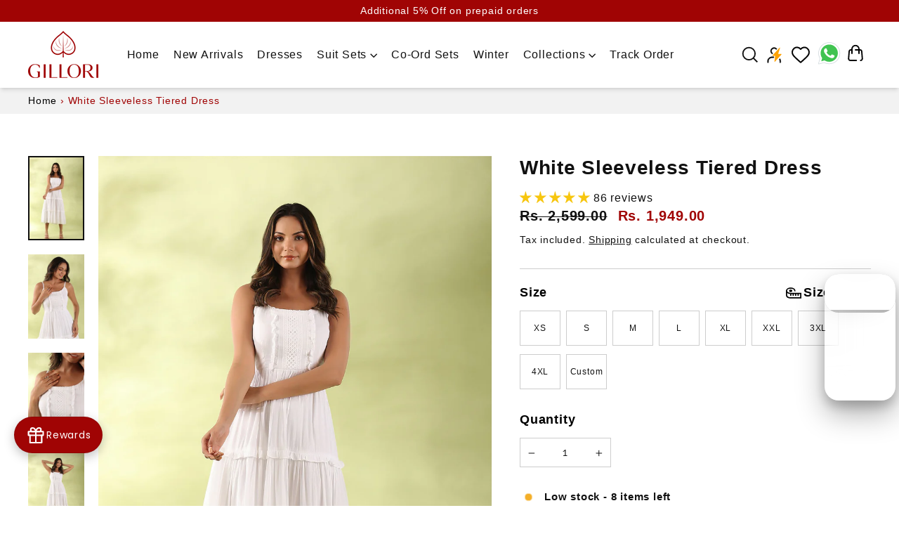

--- FILE ---
content_type: text/html; charset=utf-8
request_url: https://gillori.com/products/white-sleeveless-tiered-dress
body_size: 147672
content:
<!doctype html>
<html class="no-js" lang="en" dir="ltr">
<head>
  


<link rel="preload" as="image" href="//gillori.com/cdn/shop/files/WhitesummerdressGillori_800x.jpg?v=1690548058">




<link rel="preconnect" href="//fonts.shopifycdn.com/" crossorigin>
<link rel="preconnect" href="//v.shopify.com/" crossorigin>
<link rel="dns-prefetch" href="//gillori.com" crossorigin>
<link rel="dns-prefetch" href="//gillori.myshopify.com" crossorigin>
<link rel="dns-prefetch" href="//cdn.shopify.com" crossorigin>
<link rel="dns-prefetch" href="//v.shopify.com" crossorigin>
<link rel="dns-prefetch" href="//fonts.shopifycdn.com" crossorigin>
  <script>
  YETT_BLACKLIST = [/judge/,/whatmore/,/klaviyo/,/nfcube/,/clarity/,/wigzo/]
  !function(t,e){"object"==typeof exports&&"undefined"!=typeof module?e(exports):"function"==typeof define&&define.amd?define(["exports"],e):e(t.yett={})}(this,function(t){"use strict";var e={blacklist:window.YETT_BLACKLIST,whitelist:window.YETT_WHITELIST},r={blacklisted:[]},n=function(t,r){return t&&(!r||"javascript/blocked"!==r)&&(!e.blacklist||e.blacklist.some(function(e){return e.test(t)}))&&(!e.whitelist||e.whitelist.every(function(e){return!e.test(t)}))},i=function(t){var r=t.getAttribute("src");return e.blacklist&&e.blacklist.every(function(t){return!t.test(r)})||e.whitelist&&e.whitelist.some(function(t){return t.test(r)})},c=new MutationObserver(function(t){t.forEach(function(t){for(var e=t.addedNodes,i=function(t){var i=e[t];if(1===i.nodeType&&"SCRIPT"===i.tagName){var c=i.src,o=i.type;if(n(c,o)){r.blacklisted.push(i.cloneNode()),i.type="javascript/blocked";i.addEventListener("beforescriptexecute",function t(e){"javascript/blocked"===i.getAttribute("type")&&e.preventDefault(),i.removeEventListener("beforescriptexecute",t)}),i.parentElement.removeChild(i)}}},c=0;c<e.length;c++)i(c)})});c.observe(document.documentElement,{childList:!0,subtree:!0});var o=document.createElement;document.createElement=function(){for(var t=arguments.length,e=Array(t),r=0;r<t;r++)e[r]=arguments[r];if("script"!==e[0].toLowerCase())return o.bind(document).apply(void 0,e);var i=o.bind(document).apply(void 0,e),c=i.setAttribute.bind(i);return Object.defineProperties(i,{src:{get:function(){return i.getAttribute("src")},set:function(t){return n(t,i.type)&&c("type","javascript/blocked"),c("src",t),!0}},type:{set:function(t){var e=n(i.src,i.type)?"javascript/blocked":t;return c("type",e),!0}}}),i.setAttribute=function(t,e){"type"===t||"src"===t?i[t]=e:HTMLScriptElement.prototype.setAttribute.call(i,t,e)},i};var l=function(t){if(Array.isArray(t)){for(var e=0,r=Array(t.length);e<t.length;e++)r[e]=t[e];return r}return Array.from(t)},a=new RegExp("[|\\{}()[\\]^$+*?.]","g");t.unblock=function(){for(var t=arguments.length,n=Array(t),o=0;o<t;o++)n[o]=arguments[o];n.length<1?(e.blacklist=[],e.whitelist=[]):(e.blacklist&&(e.blacklist=e.blacklist.filter(function(t){return n.every(function(e){return!t.test(e)})})),e.whitelist&&(e.whitelist=[].concat(l(e.whitelist),l(n.map(function(t){var r=".*"+t.replace(a,"\\$&")+".*";return e.whitelist.find(function(t){return t.toString()===r.toString()})?null:new RegExp(r)}).filter(Boolean)))));for(var s=document.querySelectorAll('script[type="javascript/blocked"]'),u=0;u<s.length;u++){var p=s[u];i(p)&&(p.type="application/javascript",r.blacklisted.push(p),p.parentElement.removeChild(p))}var d=0;[].concat(l(r.blacklisted)).forEach(function(t,e){if(i(t)){var n=document.createElement("script");n.setAttribute("src",t.src),n.setAttribute("type","application/javascript"),document.head.appendChild(n),r.blacklisted.splice(e-d,1),d++}}),e.blacklist&&e.blacklist.length<1&&c.disconnect()},Object.defineProperty(t,"__esModule",{value:!0})});
</script>
  <!-- Gokwik theme code start -->
  <link rel="dns-prefetch" href="https://pdp.gokwik.co/">
  <link rel="dns-prefetch" href="https://api.gokwik.co">
    



  <script>
    window.gaTag = {ga4: "G-QZRD0JJQ7T"}
    window.merchantInfo  = {
            mid: "19r4ab13uvh1",
            environment: "production",
            type: "merchantInfo",
      		storeId: "40490565784",
      		fbpixel: "1006849146384935",
          }
    var productFormSelector = '';
    var cart = {"note":null,"attributes":{},"original_total_price":0,"total_price":0,"total_discount":0,"total_weight":0.0,"item_count":0,"items":[],"requires_shipping":false,"currency":"INR","items_subtotal_price":0,"cart_level_discount_applications":[],"checkout_charge_amount":0}
    var templateName = 'product'
  </script>

  <script src="https://pdp.gokwik.co/merchant-integration/build/merchant.integration.js?v4" defer></script>

  <script>
    if ('$' && '$' !== 'undefined') {
        const script = document.createElement('script');
        script.src = "https://www.googletagmanager.com/gtag/js?id="+ window.gaTag.ga4;
        script.defer = true;
        document.head.appendChild(script);
        window.dataLayer = window.dataLayer || [];
        function gtag(){dataLayer.push(arguments);}
        gtag('js', new Date());
        gtag('config', window.gaTag.ga4 ,{ 'groups': 'GA4','debug_mode':true });
    }
  </script>

  <script>
    window.addEventListener('gokwikLoaded', e => {
    var buyNowButton = document.getElementById('gokwik-buy-now');
if (buyNowButton) {
    buyNowButton.disabled = false;
    buyNowButton.classList.remove('disabled');
}
      var gokwikCheckoutButtons = document.querySelectorAll('.gokwik-checkout button');
gokwikCheckoutButtons.forEach(function(button) {
    button.disabled = false;
    button.classList.remove('disabled');
});
    //Do Not Touch This Line
    let clicked = false;
    let gokwikAdsID = "AW-617609636/mjn9CIOoktYBEKTzv6YC";
    const gokwikCheckoutEnable = (arrayOfElement) => {
      if (arrayOfElement.length === 0) return null;
      if (arrayOfElement.length > 1) {
        arrayOfElement.forEach(data => {
          if (data) {
            let targetElement = document.querySelectorAll(data);
            if (targetElement.length >= 1) {
              targetElement.forEach(element => {
                
                element.addEventListener("click", () => {
                  if (!clicked && gokwikAdsID) {
                    clicked = true;
                    gtag('event', 'conversion', {
                      'send_to': gokwikAdsID.toString().trim(),
                      'value': 0.0,
                      'currency': '',
                      'transaction_id': ''
                    });
                  }
                });
              });
            }
          }
        });
      }
    };
    gokwikCheckoutEnable(["#gokwik-buy-now",".gokwik-checkout button"])
    gokwikSdk.on('modal_closed', ()=>{
        clicked = false;
    })

    const targetElement = document.querySelector("body");
      function debounce(func, delay) {
        let timeoutId;
        return function () {
          const context = this;
          const args = arguments;
          clearTimeout(timeoutId);
          timeoutId = setTimeout(function () {
            func.apply(context, args);
          }, delay);
        };
      }

      const observer = new MutationObserver(() => {
     const addToCartButton = document.querySelector("button[name='add']");
const gokwikBuyNowButton = document.getElementById('gokwik-buy-now');

if (addToCartButton && addToCartButton.disabled) {
    gokwikBuyNowButton?.setAttribute('disabled', 'disabled');
} else {
    gokwikBuyNowButton?.removeAttribute('disabled');
}
        debouncedMyTimer();
      });

      const debouncedMyTimer = debounce(() => {
        observer.disconnect();
        //Do Not Touch this function
    
        gokwikCheckoutEnable(["#gokwik-buy-now",".gokwik-checkout button"])
        var gokwikCheckoutButtons = document.querySelectorAll('.gokwik-checkout button');
gokwikCheckoutButtons.forEach(function(button) {
    button.disabled = false;
    button.classList.remove('disabled');
});
        observer.observe(targetElement, { childList: true, subtree: true });
      }, 700);

      const config = { childList: true, subtree: true };
      observer.observe(targetElement, config);
    });
  </script>

 <script>
  let targetNode = document.querySelector('html');

  // ✅ Initial button code with your coin SVG
  let gkButtonCode = `
    <div class="pop_cart_drawer_container" style="flex-direction: column;
    min-width: 100%;
    margin: auto;
    margin-bottom: 5px;
    border-radius: 5px;
    background: #e5e7eb;">
      <div class="cart_earn-update" style="font-size: 10px;    
      display: flex;
      flex-direction: column;
      align-items: center;
      color: #000000;
      padding: 11px;
      width: 100%;
      ">
        <span id="gk-coins-value">
          Earn 
          <svg xmlns="http://www.w3.org/2000/svg" width="16" height="16" fill="currentColor" 
            class="bi bi-coin" viewBox="0 0 16 16">
            <path d="M5.5 9.511c.076.954.83 1.697 2.182 1.785V12h.6v-.709c1.4-.098 
            2.218-.846 2.218-1.932 0-.987-.626-1.496-1.745-1.76l-.473-.112V5.57
            c.6.068.982.396 1.074.85h1.052c-.076-.919-.864-1.638-2.126-1.716V4h-.6v.719
            c-1.195.117-2.01.836-2.01 1.853 0 .9.606 1.472 1.613 1.707l.397.098v2.034
            c-.615-.093-1.022-.43-1.114-.9zm2.177-2.166c-.59-.137-.91-.416-.91-.836 
            0-.47.345-.822.915-.925v1.76h-.005zm.692 1.193c.717.166 1.048.435 
            1.048.91 0 .542-.412.914-1.135.982V8.518z"/>
            <path d="M8 15A7 7 0 1 1 8 1a7 7 0 0 1 0 14m0 1A8 8 0 1 0 8 0a8 8 0 0 
            0 0 16"/>
            <path d="M8 13.5a5.5 5.5 0 1 1 0-11 5.5 5.5 0 0 1 0 11m0 
            .5A6 6 0 1 0 8 2a6 6 0 0 0 0 12"/>
          </svg> 
          <span class="coin-text">Loading Coins...</span>
        </span>
      </div>
    </div>
  `;

  let parsedBtnCode = new DOMParser()
    .parseFromString(gkButtonCode, 'text/html')
    .body.firstChild;

  // 🔥 Function to update coin display (your old design)
  function updateCoinsFromCart(cart, shadowRoot) {
    let subtotalValue = cart.total_price / 100; // Shopify total_price is in cents
    let coinsEarned = Math.floor(subtotalValue * 0.10);

    const coinsDisplay = shadowRoot.querySelector('#gk-coins-value');
    if (coinsDisplay) {
      coinsDisplay.innerHTML = `
        Earn 
        <svg xmlns="http://www.w3.org/2000/svg" width="0" height="0" fill="currentColor" 
          class="bi bi-coin" viewBox="0 0 16 16">
          <path d="M5.5 9.511c.076.954.83 1.697 2.182 1.785V12h.6v-.709c1.4-.098 
          2.218-.846 2.218-1.932 0-.987-.626-1.496-1.745-1.76l-.473-.112V5.57
          c.6.068.982.396 1.074.85h1.052c-.076-.919-.864-1.638-2.126-1.716V4h-.6v.719
          c-1.195.117-2.01.836-2.01 1.853 0 .9.606 1.472 1.613 1.707l.397.098v2.034
          c-.615-.093-1.022-.43-1.114-.9zm2.177-2.166c-.59-.137-.91-.416-.91-.836 
          0-.47.345-.822.915-.925v1.76h-.005zm.692 1.193c.717.166 1.048.435 
          1.048.91 0 .542-.412.914-1.135.982V8.518z"/>
          <path d="M8 15A7 7 0 1 1 8 1a7 7 0 0 1 0 14m0 1A8 8 0 1 0 8 0a8 8 0 0 
          0 0 16"/>
          <path d="M8 13.5a5.5 5.5 0 1 1 0-11 5.5 5.5 0 0 1 0 11m0 
          .5A6 6 0 1 0 8 2a6 6 0 0 0 0 12"/>
        </svg> 
        <span class="coin-text">${coinsEarned} Gillori Coins on this Cart</span>
      `;
    }
  }

  // 🔥 Main observer for cart drawer
  const sideCartCallback = function () {
    const shadowContainer = document.querySelector("shadow-dom-container"); 
    if (!shadowContainer) return;

    const shadowRoot = shadowContainer.shadowRoot;
    if (!shadowRoot) return;

    const gokwikCheckout = shadowRoot.querySelector(".gokwik-checkout");
    if (!gokwikCheckout) return;

    // Insert our element if not already
    if (!shadowRoot.querySelector('.pop_cart_drawer_container')) {
      gokwikCheckout.parentNode.insertBefore(parsedBtnCode.cloneNode(true), gokwikCheckout);

      // Initial fetch on load
      fetch('/cart.js')
        .then(res => res.json())
        .then(cart => updateCoinsFromCart(cart, shadowRoot));
    }
  };

  const config = { attributes: true, childList: true, subtree: true };
  const customBtn = new MutationObserver(sideCartCallback);
  customBtn.observe(targetNode, config);

  // ✅ Intercept fetch & XHR for /cart.js updates
  (function() {
    const originalFetch = window.fetch;
    window.fetch = async function() {
      const response = await originalFetch.apply(this, arguments);
      try {
        if (arguments[0].includes('/cart.js')) {
          const clone = response.clone();
          clone.json().then(cart => {
            const shadowContainer = document.querySelector("shadow-dom-container");
            if (shadowContainer && shadowContainer.shadowRoot) {
              updateCoinsFromCart(cart, shadowContainer.shadowRoot);
            }
          });
        }
      } catch (e) {
        console.warn("Cart fetch intercept error:", e);
      }
      return response;
    };

    const origOpen = XMLHttpRequest.prototype.open;
    XMLHttpRequest.prototype.open = function(method, url) {
      this._isCart = url.includes('/cart.js');
      return origOpen.apply(this, arguments);
    };
    const origSend = XMLHttpRequest.prototype.send;
    XMLHttpRequest.prototype.send = function() {
      if (this._isCart) {
        this.addEventListener('load', function() {
          try {
            const cart = JSON.parse(this.responseText);
            const shadowContainer = document.querySelector("shadow-dom-container");
            if (shadowContainer && shadowContainer.shadowRoot) {
              updateCoinsFromCart(cart, shadowContainer.shadowRoot);
            }
          } catch (e) {}
        });
      }
      return origSend.apply(this, arguments);
    };
  })();
</script>






<style>
  
  .gokwik-checkout {
    width: 100%;
    display: flex;
    justify-content: center;
    flex-direction: column;
    align-items: end;
    margin-bottom: 10px;
  }
  .gokwik-checkout button {
    max-width:100%;
    width: 100%;
    border: none;
    display: flex;
    justify-content: center;
    align-items: center;
    background: #a00404;
    position: relative;
    cursor: pointer;
    border-radius: 0px;
    height:45px;
    padding:0px 5px;
    font-family: Nunito, sans-serif;
  }
  #gokwik-buy-now.disabled, .gokwik-disabled{
    opacity:0.5;
    cursor: not-allowed;
    }
    .gokwik-checkout button:focus {
    outline: none;
  }
  .gokwik-checkout button > span {
    display: flex;
  }
  .gokwik-checkout button > span.btn-text {
    display: flex;
    flex-direction: column;
    color: #ffffff;
    align-items: center;
  }
  .gokwik-checkout button > span.btn-text > span:last-child {
  	padding-top: 2px;
      font-size: 10px;
line-height:10px;
white-space:nowrap;
  }
  .gokwik-checkout button > span.btn-text > span:first-child {
     font-size:16px;
     Letter-spacing:0.05em;
line-height:16px;
  }
  .gokwik-checkout button > span.pay-opt-icon img:first-child {
    margin-right: 10px;
    margin-left: 10px;
height:24px;
  }
  /*   Additional */
  .gokwik-checkout button.disabled{
    opacity:0.5;
    cursor: not-allowed;
    }
  .gokwik-checkout button.disabled .addloadr#btn-loader{
     display: flex!important;
  }
    #gokwik-buy-now.disabled .addloadr#btn-loader{
     display: flex!important;
  }
      #gokwik-buy-now:disabled{
     cursor: not-allowed;
  }
.gokwik-checkout button:hover{
  background:#fff;
  border:1px solid #a00404;
}
.gokwik-checkout button:hover > span.btn-text{
  color:#a00404;
}
@media (max-width:768px){
  .gokwik-checkout button > span.btn-text > span:first-child {
     font-size:13.6px;
line-height:13.6px;
  }
}
#gokwik-buy-now:hover{
   background:#fff;
  border:1px solid #a00404;
   color:#a00404;
}
  button#checkout2 {
    display: flex;
    flex-direction: column;
    align-items: center;
    justify-content: center;
    min-width: 30%!important;
    max-width:30%!important;
    white-space:nowrap;
}
  .btn.sticky-cart__item > span{
    white-space:nowrap;
    font-size:13px;
    line-height:13px;
    letter-spacing:0px!important;
  }
  @media (max-width:768px){
    .btn.sticky-cart__item > span{
    font-size:8px!important;
      line-height:9px!important;
  }
    .btn.sticky-cart__item .checkout-text {
  font-size: 12px!important;  
    line-height:12px;
}
  }
  .btn.sticky-cart__item .checkout-text {
  font-size: 16px;  
    line-height:15px;
}
.js-drawer-open body:after {
  display: none !important;
}


  

  
   #gokwik-buy-now {
     background: #a00404;
     width: 100%;
     color: #FFFFFF;
     cursor: pointer;
     line-height: 1;
     border: none;
     padding:0px;
    font-size: 16px;
     line-height:16px;
    Letter-spacing:0.05em;
      Border-radius:0px;
      Height:50px;
font-family: Nunito, sans-serif;
      margin-bottom: 10px;
     Position:relative;
     

   }


  
  /* Loader CSS */
    #btn-loader{
      display: none;
      position: absolute;
      top: 0;
      bottom: 0;
      left: 0;
      right: 0;
      justify-content: center;
      align-items: center;
      background:#a00404;
      border-radius:0px;

    }

  .cir-loader,
  .cir-loader:after {
    border-radius: 50%;
    width: 35px;
    height: 35px;
  }
  .cir-loader {
    margin: 6px auto;
    font-size: 10px;
    position: relative;
    text-indent: -9999em;
    border-top: 0.5em solid rgba(255, 255, 255, 0.2);
    border-right: 0.5em solid rgba(255, 255, 255, 0.2);
    border-bottom: 0.5em solid rgba(255, 255, 255, 0.2);
    border-left: 0.5em solid #ffffff;
    -webkit-transform: translateZ(0);
    -ms-transform: translateZ(0);
    transform: translateZ(0);
    -webkit-animation: load8 1.1s infinite linear;
    animation: load8 1.1s infinite linear;
  }
  @-webkit-keyframes load8 {
    0% {
      -webkit-transform: rotate(0deg);
      transform: rotate(0deg);
    }
    100% {
      -webkit-transform: rotate(360deg);
      transform: rotate(360deg);
    }
  }
  @keyframes load8 {
    0% {
      -webkit-transform: rotate(0deg);
      transform: rotate(0deg);
    }
    100% {
      -webkit-transform: rotate(360deg);
      transform: rotate(360deg);
    }
  }
</style>


 <!-- Gokwik theme code End -->

  <meta charset="utf-8">
  <meta http-equiv="X-UA-Compatible" content="IE=edge">
  <meta name="viewport" content="width=device-width,initial-scale=1">
  
<meta name="theme-color" content="#a00404">
  <link rel="canonical" href="https://gillori.com/products/white-sleeveless-tiered-dress"> 
 <link rel="preconnect" href="//cdn.shopify.com" crossorigin>   
 <script class="important" src="//gillori.com/cdn/shop/t/67/assets/jquery.min.js?v=131655691665193987771757408379"></script>
<script>
(function(r){"use strict";typeof define=="function"&&define.amd?define(["jquery"],r):typeof exports!="undefined"?module.exports=r(require("jquery")):r(jQuery)})(function(r){"use strict";var l=window.Slick||{};(l=function(){var e=0;return function(i,n){var t,s=this;s.defaults={accessibility:!0,adaptiveHeight:!1,appendArrows:r(i),appendDots:r(i),arrows:!0,asNavFor:null,prevArrow:'<button class="slick-prev" aria-label="Previous" type="button">Previous</button>',nextArrow:'<button class="slick-next" aria-label="Next" type="button">Next</button>',autoplay:!1,autoplaySpeed:3e3,centerMode:!1,centerPadding:"50px",cssEase:"ease",customPaging:function(o,c){return r('<button type="button" />').text(c+1)},dots:!1,dotsClass:"slick-dots",draggable:!0,easing:"linear",edgeFriction:.35,fade:!1,focusOnSelect:!1,focusOnChange:!1,infinite:!0,initialSlide:0,lazyLoad:"ondemand",mobileFirst:!1,pauseOnHover:!0,pauseOnFocus:!0,pauseOnDotsHover:!1,respondTo:"window",responsive:null,rows:1,rtl:!1,slide:"",slidesPerRow:1,slidesToShow:1,slidesToScroll:1,speed:500,swipe:!0,swipeToSlide:!1,touchMove:!0,touchThreshold:5,useCSS:!0,useTransform:!0,variableWidth:!1,vertical:!1,verticalSwiping:!1,waitForAnimate:!0,zIndex:1e3},s.initials={animating:!1,dragging:!1,autoPlayTimer:null,currentDirection:0,currentLeft:null,currentSlide:0,direction:1,$dots:null,listWidth:null,listHeight:null,loadIndex:0,$nextArrow:null,$prevArrow:null,scrolling:!1,slideCount:null,slideWidth:null,$slideTrack:null,$slides:null,sliding:!1,slideOffset:0,swipeLeft:null,swiping:!1,$list:null,touchObject:{},transformsEnabled:!1,unslicked:!1},r.extend(s,s.initials),s.activeBreakpoint=null,s.animType=null,s.animProp=null,s.breakpoints=[],s.breakpointSettings=[],s.cssTransitions=!1,s.focussed=!1,s.interrupted=!1,s.hidden="hidden",s.paused=!0,s.positionProp=null,s.respondTo=null,s.rowCount=1,s.shouldClick=!0,s.$slider=r(i),s.$slidesCache=null,s.transformType=null,s.transitionType=null,s.visibilityChange="visibilitychange",s.windowWidth=0,s.windowTimer=null,t=r(i).data("slick")||{},s.options=r.extend({},s.defaults,n,t),s.currentSlide=s.options.initialSlide,s.originalSettings=s.options,document.mozHidden!==void 0?(s.hidden="mozHidden",s.visibilityChange="mozvisibilitychange"):document.webkitHidden!==void 0&&(s.hidden="webkitHidden",s.visibilityChange="webkitvisibilitychange"),s.autoPlay=r.proxy(s.autoPlay,s),s.autoPlayClear=r.proxy(s.autoPlayClear,s),s.autoPlayIterator=r.proxy(s.autoPlayIterator,s),s.changeSlide=r.proxy(s.changeSlide,s),s.clickHandler=r.proxy(s.clickHandler,s),s.selectHandler=r.proxy(s.selectHandler,s),s.setPosition=r.proxy(s.setPosition,s),s.swipeHandler=r.proxy(s.swipeHandler,s),s.dragHandler=r.proxy(s.dragHandler,s),s.keyHandler=r.proxy(s.keyHandler,s),s.instanceUid=e++,s.htmlExpr=/^(?:\s*(<[\w\W]+>)[^>]*)$/,s.registerBreakpoints(),s.init(!0)}}()).prototype.activateADA=function(){this.$slideTrack.find(".slick-active").attr({"aria-hidden":"false"}).find("a, input, button, select").attr({tabindex:"0"})},l.prototype.addSlide=l.prototype.slickAdd=function(e,i,n){var t=this;if(typeof i=="boolean")n=i,i=null;else if(i<0||i>=t.slideCount)return!1;t.unload(),typeof i=="number"?i===0&&t.$slides.length===0?r(e).appendTo(t.$slideTrack):n?r(e).insertBefore(t.$slides.eq(i)):r(e).insertAfter(t.$slides.eq(i)):n===!0?r(e).prependTo(t.$slideTrack):r(e).appendTo(t.$slideTrack),t.$slides=t.$slideTrack.children(this.options.slide),t.$slideTrack.children(this.options.slide).detach(),t.$slideTrack.append(t.$slides),t.$slides.each(function(s,o){r(o).attr("data-slick-index",s)}),t.$slidesCache=t.$slides,t.reinit()},l.prototype.animateHeight=function(){var e=this;if(e.options.slidesToShow===1&&e.options.adaptiveHeight===!0&&e.options.vertical===!1){var i=e.$slides.eq(e.currentSlide).outerHeight(!0);e.$list.animate({height:i},e.options.speed)}},l.prototype.animateSlide=function(e,i){var n={},t=this;t.animateHeight(),t.options.rtl===!0&&t.options.vertical===!1&&(e=-e),t.transformsEnabled===!1?t.options.vertical===!1?t.$slideTrack.animate({left:e},t.options.speed,t.options.easing,i):t.$slideTrack.animate({top:e},t.options.speed,t.options.easing,i):t.cssTransitions===!1?(t.options.rtl===!0&&(t.currentLeft=-t.currentLeft),r({animStart:t.currentLeft}).animate({animStart:e},{duration:t.options.speed,easing:t.options.easing,step:function(s){s=Math.ceil(s),t.options.vertical===!1?(n[t.animType]="translate("+s+"px, 0px)",t.$slideTrack.css(n)):(n[t.animType]="translate(0px,"+s+"px)",t.$slideTrack.css(n))},complete:function(){i&&i.call()}})):(t.applyTransition(),e=Math.ceil(e),t.options.vertical===!1?n[t.animType]="translate3d("+e+"px, 0px, 0px)":n[t.animType]="translate3d(0px,"+e+"px, 0px)",t.$slideTrack.css(n),i&&setTimeout(function(){t.disableTransition(),i.call()},t.options.speed))},l.prototype.getNavTarget=function(){var e=this,i=e.options.asNavFor;return i&&i!==null&&(i=r(i).not(e.$slider)),i},l.prototype.asNavFor=function(e){var i=this.getNavTarget();i!==null&&typeof i=="object"&&i.each(function(){var n=r(this).slick("getSlick");n.unslicked||n.slideHandler(e,!0)})},l.prototype.applyTransition=function(e){var i=this,n={};i.options.fade===!1?n[i.transitionType]=i.transformType+" "+i.options.speed+"ms "+i.options.cssEase:n[i.transitionType]="opacity "+i.options.speed+"ms "+i.options.cssEase,i.options.fade===!1?i.$slideTrack.css(n):i.$slides.eq(e).css(n)},l.prototype.autoPlay=function(){var e=this;e.autoPlayClear(),e.slideCount>e.options.slidesToShow&&(e.autoPlayTimer=setInterval(e.autoPlayIterator,e.options.autoplaySpeed))},l.prototype.autoPlayClear=function(){var e=this;e.autoPlayTimer&&clearInterval(e.autoPlayTimer)},l.prototype.autoPlayIterator=function(){var e=this,i=e.currentSlide+e.options.slidesToScroll;e.paused||e.interrupted||e.focussed||(e.options.infinite===!1&&(e.direction===1&&e.currentSlide+1===e.slideCount-1?e.direction=0:e.direction===0&&(i=e.currentSlide-e.options.slidesToScroll,e.currentSlide-1==0&&(e.direction=1))),e.slideHandler(i))},l.prototype.buildArrows=function(){var e=this;e.options.arrows===!0&&(e.$prevArrow=r(e.options.prevArrow).addClass("slick-arrow"),e.$nextArrow=r(e.options.nextArrow).addClass("slick-arrow"),e.slideCount>e.options.slidesToShow?(e.$prevArrow.removeClass("slick-hidden").removeAttr("aria-hidden tabindex"),e.$nextArrow.removeClass("slick-hidden").removeAttr("aria-hidden tabindex"),e.htmlExpr.test(e.options.prevArrow)&&e.$prevArrow.prependTo(e.options.appendArrows),e.htmlExpr.test(e.options.nextArrow)&&e.$nextArrow.appendTo(e.options.appendArrows),e.options.infinite!==!0&&e.$prevArrow.addClass("slick-disabled").attr("aria-disabled","true")):e.$prevArrow.add(e.$nextArrow).addClass("slick-hidden").attr({"aria-disabled":"true",tabindex:"-1"}))},l.prototype.buildDots=function(){var e,i,n=this;if(n.options.dots===!0){for(n.$slider.addClass("slick-dotted"),i=r("<ul />").addClass(n.options.dotsClass),e=0;e<=n.getDotCount();e+=1)i.append(r("<li />").append(n.options.customPaging.call(this,n,e)));n.$dots=i.appendTo(n.options.appendDots),n.$dots.find("li").first().addClass("slick-active")}},l.prototype.buildOut=function(){var e=this;e.$slides=e.$slider.children(e.options.slide+":not(.slick-cloned)").addClass("slick-slide"),e.slideCount=e.$slides.length,e.$slides.each(function(i,n){r(n).attr("data-slick-index",i).data("originalStyling",r(n).attr("style")||"")}),e.$slider.addClass("slick-slider"),e.$slideTrack=e.slideCount===0?r('<div class="slick-track"/>').appendTo(e.$slider):e.$slides.wrapAll('<div class="slick-track"/>').parent(),e.$list=e.$slideTrack.wrap('<div class="slick-list"/>').parent(),e.$slideTrack.css("opacity",0),e.options.centerMode!==!0&&e.options.swipeToSlide!==!0||(e.options.slidesToScroll=1),r("img[data-lazy]",e.$slider).not("[src]").addClass("slick-loading"),e.setupInfinite(),e.buildArrows(),e.buildDots(),e.updateDots(),e.setSlideClasses(typeof e.currentSlide=="number"?e.currentSlide:0),e.options.draggable===!0&&e.$list.addClass("draggable")},l.prototype.buildRows=function(){var e,i,n,t,s,o,c,a=this;if(t=document.createDocumentFragment(),o=a.$slider.children(),a.options.rows>1){for(c=a.options.slidesPerRow*a.options.rows,s=Math.ceil(o.length/c),e=0;e<s;e++){var p=document.createElement("div");for(i=0;i<a.options.rows;i++){var d=document.createElement("div");for(n=0;n<a.options.slidesPerRow;n++){var u=e*c+(i*a.options.slidesPerRow+n);o.get(u)&&d.appendChild(o.get(u))}p.appendChild(d)}t.appendChild(p)}a.$slider.empty().append(t),a.$slider.children().children().children().css({width:100/a.options.slidesPerRow+"%",display:"inline-block"})}},l.prototype.checkResponsive=function(e,i){var n,t,s,o=this,c=!1,a=o.$slider.width(),p=window.innerWidth||r(window).width();if(o.respondTo==="window"?s=p:o.respondTo==="slider"?s=a:o.respondTo==="min"&&(s=Math.min(p,a)),o.options.responsive&&o.options.responsive.length&&o.options.responsive!==null){t=null;for(n in o.breakpoints)o.breakpoints.hasOwnProperty(n)&&(o.originalSettings.mobileFirst===!1?s<o.breakpoints[n]&&(t=o.breakpoints[n]):s>o.breakpoints[n]&&(t=o.breakpoints[n]));t!==null?o.activeBreakpoint!==null?(t!==o.activeBreakpoint||i)&&(o.activeBreakpoint=t,o.breakpointSettings[t]==="unslick"?o.unslick(t):(o.options=r.extend({},o.originalSettings,o.breakpointSettings[t]),e===!0&&(o.currentSlide=o.options.initialSlide),o.refresh(e)),c=t):(o.activeBreakpoint=t,o.breakpointSettings[t]==="unslick"?o.unslick(t):(o.options=r.extend({},o.originalSettings,o.breakpointSettings[t]),e===!0&&(o.currentSlide=o.options.initialSlide),o.refresh(e)),c=t):o.activeBreakpoint!==null&&(o.activeBreakpoint=null,o.options=o.originalSettings,e===!0&&(o.currentSlide=o.options.initialSlide),o.refresh(e),c=t),e||c===!1||o.$slider.trigger("breakpoint",[o,c])}},l.prototype.changeSlide=function(e,i){var n,t,s,o=this,c=r(e.currentTarget);switch(c.is("a")&&e.preventDefault(),c.is("li")||(c=c.closest("li")),s=o.slideCount%o.options.slidesToScroll!=0,n=s?0:(o.slideCount-o.currentSlide)%o.options.slidesToScroll,e.data.message){case"previous":t=n===0?o.options.slidesToScroll:o.options.slidesToShow-n,o.slideCount>o.options.slidesToShow&&o.slideHandler(o.currentSlide-t,!1,i);break;case"next":t=n===0?o.options.slidesToScroll:n,o.slideCount>o.options.slidesToShow&&o.slideHandler(o.currentSlide+t,!1,i);break;case"index":var a=e.data.index===0?0:e.data.index||c.index()*o.options.slidesToScroll;o.slideHandler(o.checkNavigable(a),!1,i),c.children().trigger("focus");break;default:return}},l.prototype.checkNavigable=function(e){var i,n;if(i=this.getNavigableIndexes(),n=0,e>i[i.length-1])e=i[i.length-1];else for(var t in i){if(e<i[t]){e=n;break}n=i[t]}return e},l.prototype.cleanUpEvents=function(){var e=this;e.options.dots&&e.$dots!==null&&(r("li",e.$dots).off("click.slick",e.changeSlide).off("mouseenter.slick",r.proxy(e.interrupt,e,!0)).off("mouseleave.slick",r.proxy(e.interrupt,e,!1)),e.options.accessibility===!0&&e.$dots.off("keydown.slick",e.keyHandler)),e.$slider.off("focus.slick blur.slick"),e.options.arrows===!0&&e.slideCount>e.options.slidesToShow&&(e.$prevArrow&&e.$prevArrow.off("click.slick",e.changeSlide),e.$nextArrow&&e.$nextArrow.off("click.slick",e.changeSlide),e.options.accessibility===!0&&(e.$prevArrow&&e.$prevArrow.off("keydown.slick",e.keyHandler),e.$nextArrow&&e.$nextArrow.off("keydown.slick",e.keyHandler))),e.$list.off("touchstart.slick mousedown.slick",e.swipeHandler),e.$list.off("touchmove.slick mousemove.slick",e.swipeHandler),e.$list.off("touchend.slick mouseup.slick",e.swipeHandler),e.$list.off("touchcancel.slick mouseleave.slick",e.swipeHandler),e.$list.off("click.slick",e.clickHandler),r(document).off(e.visibilityChange,e.visibility),e.cleanUpSlideEvents(),e.options.accessibility===!0&&e.$list.off("keydown.slick",e.keyHandler),e.options.focusOnSelect===!0&&r(e.$slideTrack).children().off("click.slick",e.selectHandler),r(window).off("orientationchange.slick.slick-"+e.instanceUid,e.orientationChange),r(window).off("resize.slick.slick-"+e.instanceUid,e.resize),r("[draggable!=true]",e.$slideTrack).off("dragstart",e.preventDefault),r(window).off("load.slick.slick-"+e.instanceUid,e.setPosition)},l.prototype.cleanUpSlideEvents=function(){var e=this;e.$list.off("mouseenter.slick",r.proxy(e.interrupt,e,!0)),e.$list.off("mouseleave.slick",r.proxy(e.interrupt,e,!1))},l.prototype.cleanUpRows=function(){var e,i=this;i.options.rows>1&&((e=i.$slides.children().children()).removeAttr("style"),i.$slider.empty().append(e))},l.prototype.clickHandler=function(e){this.shouldClick===!1&&(e.stopImmediatePropagation(),e.stopPropagation(),e.preventDefault())},l.prototype.destroy=function(e){var i=this;i.autoPlayClear(),i.touchObject={},i.cleanUpEvents(),r(".slick-cloned",i.$slider).detach(),i.$dots&&i.$dots.remove(),i.$prevArrow&&i.$prevArrow.length&&(i.$prevArrow.removeClass("slick-disabled slick-arrow slick-hidden").removeAttr("aria-hidden aria-disabled tabindex").css("display",""),i.htmlExpr.test(i.options.prevArrow)&&i.$prevArrow.remove()),i.$nextArrow&&i.$nextArrow.length&&(i.$nextArrow.removeClass("slick-disabled slick-arrow slick-hidden").removeAttr("aria-hidden aria-disabled tabindex").css("display",""),i.htmlExpr.test(i.options.nextArrow)&&i.$nextArrow.remove()),i.$slides&&(i.$slides.removeClass("slick-slide slick-active slick-center slick-visible slick-current").removeAttr("aria-hidden").removeAttr("data-slick-index").each(function(){r(this).attr("style",r(this).data("originalStyling"))}),i.$slideTrack.children(this.options.slide).detach(),i.$slideTrack.detach(),i.$list.detach(),i.$slider.append(i.$slides)),i.cleanUpRows(),i.$slider.removeClass("slick-slider"),i.$slider.removeClass("slick-initialized"),i.$slider.removeClass("slick-dotted"),i.unslicked=!0,e||i.$slider.trigger("destroy",[i])},l.prototype.disableTransition=function(e){var i=this,n={};n[i.transitionType]="",i.options.fade===!1?i.$slideTrack.css(n):i.$slides.eq(e).css(n)},l.prototype.fadeSlide=function(e,i){var n=this;n.cssTransitions===!1?(n.$slides.eq(e).css({zIndex:n.options.zIndex}),n.$slides.eq(e).animate({opacity:1},n.options.speed,n.options.easing,i)):(n.applyTransition(e),n.$slides.eq(e).css({opacity:1,zIndex:n.options.zIndex}),i&&setTimeout(function(){n.disableTransition(e),i.call()},n.options.speed))},l.prototype.fadeSlideOut=function(e){var i=this;i.cssTransitions===!1?i.$slides.eq(e).animate({opacity:0,zIndex:i.options.zIndex-2},i.options.speed,i.options.easing):(i.applyTransition(e),i.$slides.eq(e).css({opacity:0,zIndex:i.options.zIndex-2}))},l.prototype.filterSlides=l.prototype.slickFilter=function(e){var i=this;e!==null&&(i.$slidesCache=i.$slides,i.unload(),i.$slideTrack.children(this.options.slide).detach(),i.$slidesCache.filter(e).appendTo(i.$slideTrack),i.reinit())},l.prototype.focusHandler=function(){var e=this;e.$slider.off("focus.slick blur.slick").on("focus.slick blur.slick","*",function(i){i.stopImmediatePropagation();var n=r(this);setTimeout(function(){e.options.pauseOnFocus&&(e.focussed=n.is(":focus"),e.autoPlay())},0)})},l.prototype.getCurrent=l.prototype.slickCurrentSlide=function(){return this.currentSlide},l.prototype.getDotCount=function(){var e=this,i=0,n=0,t=0;if(e.options.infinite===!0)if(e.slideCount<=e.options.slidesToShow)++t;else for(;i<e.slideCount;)++t,i=n+e.options.slidesToScroll,n+=e.options.slidesToScroll<=e.options.slidesToShow?e.options.slidesToScroll:e.options.slidesToShow;else if(e.options.centerMode===!0)t=e.slideCount;else if(e.options.asNavFor)for(;i<e.slideCount;)++t,i=n+e.options.slidesToScroll,n+=e.options.slidesToScroll<=e.options.slidesToShow?e.options.slidesToScroll:e.options.slidesToShow;else t=1+Math.ceil((e.slideCount-e.options.slidesToShow)/e.options.slidesToScroll);return t-1},l.prototype.getLeft=function(e){var i,n,t,s,o=this,c=0;return o.slideOffset=0,n=o.$slides.first().outerHeight(!0),o.options.infinite===!0?(o.slideCount>o.options.slidesToShow&&(o.slideOffset=o.slideWidth*o.options.slidesToShow*-1,s=-1,o.options.vertical===!0&&o.options.centerMode===!0&&(o.options.slidesToShow===2?s=-1.5:o.options.slidesToShow===1&&(s=-2)),c=n*o.options.slidesToShow*s),o.slideCount%o.options.slidesToScroll!=0&&e+o.options.slidesToScroll>o.slideCount&&o.slideCount>o.options.slidesToShow&&(e>o.slideCount?(o.slideOffset=(o.options.slidesToShow-(e-o.slideCount))*o.slideWidth*-1,c=(o.options.slidesToShow-(e-o.slideCount))*n*-1):(o.slideOffset=o.slideCount%o.options.slidesToScroll*o.slideWidth*-1,c=o.slideCount%o.options.slidesToScroll*n*-1))):e+o.options.slidesToShow>o.slideCount&&(o.slideOffset=(e+o.options.slidesToShow-o.slideCount)*o.slideWidth,c=(e+o.options.slidesToShow-o.slideCount)*n),o.slideCount<=o.options.slidesToShow&&(o.slideOffset=0,c=0),o.options.centerMode===!0&&o.slideCount<=o.options.slidesToShow?o.slideOffset=o.slideWidth*Math.floor(o.options.slidesToShow)/2-o.slideWidth*o.slideCount/2:o.options.centerMode===!0&&o.options.infinite===!0?o.slideOffset+=o.slideWidth*Math.floor(o.options.slidesToShow/2)-o.slideWidth:o.options.centerMode===!0&&(o.slideOffset=0,o.slideOffset+=o.slideWidth*Math.floor(o.options.slidesToShow/2)),i=o.options.vertical===!1?e*o.slideWidth*-1+o.slideOffset:e*n*-1+c,o.options.variableWidth===!0&&(t=o.slideCount<=o.options.slidesToShow||o.options.infinite===!1?o.$slideTrack.children(".slick-slide").eq(e):o.$slideTrack.children(".slick-slide").eq(e+o.options.slidesToShow),i=o.options.rtl===!0?t[0]?-1*(o.$slideTrack.width()-t[0].offsetLeft-t.width()):0:t[0]?-1*t[0].offsetLeft:0,o.options.centerMode===!0&&(t=o.slideCount<=o.options.slidesToShow||o.options.infinite===!1?o.$slideTrack.children(".slick-slide").eq(e):o.$slideTrack.children(".slick-slide").eq(e+o.options.slidesToShow+1),i=o.options.rtl===!0?t[0]?-1*(o.$slideTrack.width()-t[0].offsetLeft-t.width()):0:t[0]?-1*t[0].offsetLeft:0,i+=(o.$list.width()-t.outerWidth())/2)),i},l.prototype.getOption=l.prototype.slickGetOption=function(e){return this.options[e]},l.prototype.getNavigableIndexes=function(){var e,i=this,n=0,t=0,s=[];for(i.options.infinite===!1?e=i.slideCount:(n=-1*i.options.slidesToScroll,t=-1*i.options.slidesToScroll,e=2*i.slideCount);n<e;)s.push(n),n=t+i.options.slidesToScroll,t+=i.options.slidesToScroll<=i.options.slidesToShow?i.options.slidesToScroll:i.options.slidesToShow;return s},l.prototype.getSlick=function(){return this},l.prototype.getSlideCount=function(){var e,i,n=this;return i=n.options.centerMode===!0?n.slideWidth*Math.floor(n.options.slidesToShow/2):0,n.options.swipeToSlide===!0?(n.$slideTrack.find(".slick-slide").each(function(t,s){if(s.offsetLeft-i+r(s).outerWidth()/2>-1*n.swipeLeft)return e=s,!1}),Math.abs(r(e).attr("data-slick-index")-n.currentSlide)||1):n.options.slidesToScroll},l.prototype.goTo=l.prototype.slickGoTo=function(e,i){this.changeSlide({data:{message:"index",index:parseInt(e)}},i)},l.prototype.init=function(e){var i=this;r(i.$slider).hasClass("slick-initialized")||(r(i.$slider).addClass("slick-initialized"),i.buildRows(),i.buildOut(),i.setProps(),i.startLoad(),i.loadSlider(),i.initializeEvents(),i.updateArrows(),i.updateDots(),i.checkResponsive(!0),i.focusHandler()),e&&i.$slider.trigger("init",[i]),i.options.accessibility===!0&&i.initADA(),i.options.autoplay&&(i.paused=!1,i.autoPlay())},l.prototype.initADA=function(){var e=this,i=Math.ceil(e.slideCount/e.options.slidesToShow),n=e.getNavigableIndexes().filter(function(o){return o>=0&&o<e.slideCount});e.$slides.add(e.$slideTrack.find(".slick-cloned")).attr({"aria-hidden":"true",tabindex:"-1"}).find("a, input, button, select").attr({tabindex:"-1"}),e.$dots!==null&&(e.$slides.not(e.$slideTrack.find(".slick-cloned")).each(function(o){var c=n.indexOf(o);r(this).attr({role:"tabpanel",id:"slick-slide"+e.instanceUid+o,tabindex:-1}),c!==-1&&r(this).attr({"aria-describedby":"slick-slide-control"+e.instanceUid+c})}),e.$dots.attr("role","tablist").find("li").each(function(o){var c=n[o];r(this).attr({role:"presentation"}),r(this).find("button").first().attr({role:"tab",id:"slick-slide-control"+e.instanceUid+o,"aria-controls":"slick-slide"+e.instanceUid+c,"aria-label":o+1+" of "+i,"aria-selected":null,tabindex:"-1"})}).eq(e.currentSlide).find("button").attr({"aria-selected":"true",tabindex:"0"}).end());for(var t=e.currentSlide,s=t+e.options.slidesToShow;t<s;t++)e.$slides.eq(t).attr("tabindex",0);e.activateADA()},l.prototype.initArrowEvents=function(){var e=this;e.options.arrows===!0&&e.slideCount>e.options.slidesToShow&&(e.$prevArrow.off("click.slick").on("click.slick",{message:"previous"},e.changeSlide),e.$nextArrow.off("click.slick").on("click.slick",{message:"next"},e.changeSlide),e.options.accessibility===!0&&(e.$prevArrow.on("keydown.slick",e.keyHandler),e.$nextArrow.on("keydown.slick",e.keyHandler)))},l.prototype.initDotEvents=function(){var e=this;e.options.dots===!0&&(r("li",e.$dots).on("click.slick",{message:"index"},e.changeSlide),e.options.accessibility===!0&&e.$dots.on("keydown.slick",e.keyHandler)),e.options.dots===!0&&e.options.pauseOnDotsHover===!0&&r("li",e.$dots).on("mouseenter.slick",r.proxy(e.interrupt,e,!0)).on("mouseleave.slick",r.proxy(e.interrupt,e,!1))},l.prototype.initSlideEvents=function(){var e=this;e.options.pauseOnHover&&(e.$list.on("mouseenter.slick",r.proxy(e.interrupt,e,!0)),e.$list.on("mouseleave.slick",r.proxy(e.interrupt,e,!1)))},l.prototype.initializeEvents=function(){var e=this;e.initArrowEvents(),e.initDotEvents(),e.initSlideEvents(),e.$list.on("touchstart.slick mousedown.slick",{action:"start"},e.swipeHandler),e.$list.on("touchmove.slick mousemove.slick",{action:"move"},e.swipeHandler),e.$list.on("touchend.slick mouseup.slick",{action:"end"},e.swipeHandler),e.$list.on("touchcancel.slick mouseleave.slick",{action:"end"},e.swipeHandler),e.$list.on("click.slick",e.clickHandler),r(document).on(e.visibilityChange,r.proxy(e.visibility,e)),e.options.accessibility===!0&&e.$list.on("keydown.slick",e.keyHandler),e.options.focusOnSelect===!0&&r(e.$slideTrack).children().on("click.slick",e.selectHandler),r(window).on("orientationchange.slick.slick-"+e.instanceUid,r.proxy(e.orientationChange,e)),r(window).on("resize.slick.slick-"+e.instanceUid,r.proxy(e.resize,e)),r("[draggable!=true]",e.$slideTrack).on("dragstart",e.preventDefault),r(window).on("load.slick.slick-"+e.instanceUid,e.setPosition),r(e.setPosition)},l.prototype.initUI=function(){var e=this;e.options.arrows===!0&&e.slideCount>e.options.slidesToShow&&(e.$prevArrow.show(),e.$nextArrow.show()),e.options.dots===!0&&e.slideCount>e.options.slidesToShow&&e.$dots.show()},l.prototype.keyHandler=function(e){var i=this;e.target.tagName.match("TEXTAREA|INPUT|SELECT")||(e.keyCode===37&&i.options.accessibility===!0?i.changeSlide({data:{message:i.options.rtl===!0?"next":"previous"}}):e.keyCode===39&&i.options.accessibility===!0&&i.changeSlide({data:{message:i.options.rtl===!0?"previous":"next"}}))},l.prototype.lazyLoad=function(){function e(d){r("img[data-lazy]",d).each(function(){var u=r(this),h=r(this).attr("data-lazy"),v=r(this).attr("data-srcset"),k=r(this).attr("data-sizes")||s.$slider.attr("data-sizes"),f=document.createElement("img");f.onload=function(){u.animate({opacity:0},100,function(){v&&(u.attr("srcset",v),k&&u.attr("sizes",k)),u.attr("src",h).animate({opacity:1},200,function(){u.removeAttr("data-lazy data-srcset data-sizes").removeClass("slick-loading")}),s.$slider.trigger("lazyLoaded",[s,u,h])})},f.onerror=function(){u.removeAttr("data-lazy").removeClass("slick-loading").addClass("slick-lazyload-error"),s.$slider.trigger("lazyLoadError",[s,u,h])},f.src=h})}var i,n,t,s=this;if(s.options.centerMode===!0?s.options.infinite===!0?t=(n=s.currentSlide+(s.options.slidesToShow/2+1))+s.options.slidesToShow+2:(n=Math.max(0,s.currentSlide-(s.options.slidesToShow/2+1)),t=s.options.slidesToShow/2+1+2+s.currentSlide):(n=s.options.infinite?s.options.slidesToShow+s.currentSlide:s.currentSlide,t=Math.ceil(n+s.options.slidesToShow),s.options.fade===!0&&(n>0&&n--,t<=s.slideCount&&t++)),i=s.$slider.find(".slick-slide").slice(n,t),s.options.lazyLoad==="anticipated")for(var o=n-1,c=t,a=s.$slider.find(".slick-slide"),p=0;p<s.options.slidesToScroll;p++)o<0&&(o=s.slideCount-1),i=(i=i.add(a.eq(o))).add(a.eq(c)),o--,c++;e(i),s.slideCount<=s.options.slidesToShow?e(s.$slider.find(".slick-slide")):s.currentSlide>=s.slideCount-s.options.slidesToShow?e(s.$slider.find(".slick-cloned").slice(0,s.options.slidesToShow)):s.currentSlide===0&&e(s.$slider.find(".slick-cloned").slice(-1*s.options.slidesToShow))},l.prototype.loadSlider=function(){var e=this;e.setPosition(),e.$slideTrack.css({opacity:1}),e.$slider.removeClass("slick-loading"),e.initUI(),e.options.lazyLoad==="progressive"&&e.progressiveLazyLoad()},l.prototype.next=l.prototype.slickNext=function(){this.changeSlide({data:{message:"next"}})},l.prototype.orientationChange=function(){var e=this;e.checkResponsive(),e.setPosition()},l.prototype.pause=l.prototype.slickPause=function(){var e=this;e.autoPlayClear(),e.paused=!0},l.prototype.play=l.prototype.slickPlay=function(){var e=this;e.autoPlay(),e.options.autoplay=!0,e.paused=!1,e.focussed=!1,e.interrupted=!1},l.prototype.postSlide=function(e){var i=this;i.unslicked||(i.$slider.trigger("afterChange",[i,e]),i.animating=!1,i.slideCount>i.options.slidesToShow&&i.setPosition(),i.swipeLeft=null,i.options.autoplay&&i.autoPlay(),i.options.accessibility===!0&&(i.initADA(),i.options.focusOnChange&&r(i.$slides.get(i.currentSlide)).attr("tabindex",0).focus()))},l.prototype.prev=l.prototype.slickPrev=function(){this.changeSlide({data:{message:"previous"}})},l.prototype.preventDefault=function(e){e.preventDefault()},l.prototype.progressiveLazyLoad=function(e){e=e||1;var i,n,t,s,o,c=this,a=r("img[data-lazy]",c.$slider);a.length?(i=a.first(),n=i.attr("data-lazy"),t=i.attr("data-srcset"),s=i.attr("data-sizes")||c.$slider.attr("data-sizes"),(o=document.createElement("img")).onload=function(){t&&(i.attr("srcset",t),s&&i.attr("sizes",s)),i.attr("src",n).removeAttr("data-lazy data-srcset data-sizes").removeClass("slick-loading"),c.options.adaptiveHeight===!0&&c.setPosition(),c.$slider.trigger("lazyLoaded",[c,i,n]),c.progressiveLazyLoad()},o.onerror=function(){e<3?setTimeout(function(){c.progressiveLazyLoad(e+1)},500):(i.removeAttr("data-lazy").removeClass("slick-loading").addClass("slick-lazyload-error"),c.$slider.trigger("lazyLoadError",[c,i,n]),c.progressiveLazyLoad())},o.src=n):c.$slider.trigger("allImagesLoaded",[c])},l.prototype.refresh=function(e){var i,n,t=this;n=t.slideCount-t.options.slidesToShow,!t.options.infinite&&t.currentSlide>n&&(t.currentSlide=n),t.slideCount<=t.options.slidesToShow&&(t.currentSlide=0),i=t.currentSlide,t.destroy(!0),r.extend(t,t.initials,{currentSlide:i}),t.init(),e||t.changeSlide({data:{message:"index",index:i}},!1)},l.prototype.registerBreakpoints=function(){var e,i,n,t=this,s=t.options.responsive||null;if(r.type(s)==="array"&&s.length){t.respondTo=t.options.respondTo||"window";for(e in s)if(n=t.breakpoints.length-1,s.hasOwnProperty(e)){for(i=s[e].breakpoint;n>=0;)t.breakpoints[n]&&t.breakpoints[n]===i&&t.breakpoints.splice(n,1),n--;t.breakpoints.push(i),t.breakpointSettings[i]=s[e].settings}t.breakpoints.sort(function(o,c){return t.options.mobileFirst?o-c:c-o})}},l.prototype.reinit=function(){var e=this;e.$slides=e.$slideTrack.children(e.options.slide).addClass("slick-slide"),e.slideCount=e.$slides.length,e.currentSlide>=e.slideCount&&e.currentSlide!==0&&(e.currentSlide=e.currentSlide-e.options.slidesToScroll),e.slideCount<=e.options.slidesToShow&&(e.currentSlide=0),e.registerBreakpoints(),e.setProps(),e.setupInfinite(),e.buildArrows(),e.updateArrows(),e.initArrowEvents(),e.buildDots(),e.updateDots(),e.initDotEvents(),e.cleanUpSlideEvents(),e.initSlideEvents(),e.checkResponsive(!1,!0),e.options.focusOnSelect===!0&&r(e.$slideTrack).children().on("click.slick",e.selectHandler),e.setSlideClasses(typeof e.currentSlide=="number"?e.currentSlide:0),e.setPosition(),e.focusHandler(),e.paused=!e.options.autoplay,e.autoPlay(),e.$slider.trigger("reInit",[e])},l.prototype.resize=function(){var e=this;r(window).width()!==e.windowWidth&&(clearTimeout(e.windowDelay),e.windowDelay=window.setTimeout(function(){e.windowWidth=r(window).width(),e.checkResponsive(),e.unslicked||e.setPosition()},50))},l.prototype.removeSlide=l.prototype.slickRemove=function(e,i,n){var t=this;if(e=typeof e=="boolean"?(i=e)===!0?0:t.slideCount-1:i===!0?--e:e,t.slideCount<1||e<0||e>t.slideCount-1)return!1;t.unload(),n===!0?t.$slideTrack.children().remove():t.$slideTrack.children(this.options.slide).eq(e).remove(),t.$slides=t.$slideTrack.children(this.options.slide),t.$slideTrack.children(this.options.slide).detach(),t.$slideTrack.append(t.$slides),t.$slidesCache=t.$slides,t.reinit()},l.prototype.setCSS=function(e){var i,n,t=this,s={};t.options.rtl===!0&&(e=-e),i=t.positionProp=="left"?Math.ceil(e)+"px":"0px",n=t.positionProp=="top"?Math.ceil(e)+"px":"0px",s[t.positionProp]=e,t.transformsEnabled===!1?t.$slideTrack.css(s):(s={},t.cssTransitions===!1?(s[t.animType]="translate("+i+", "+n+")",t.$slideTrack.css(s)):(s[t.animType]="translate3d("+i+", "+n+", 0px)",t.$slideTrack.css(s)))},l.prototype.setDimensions=function(){var e=this;e.options.vertical===!1?e.options.centerMode===!0&&e.$list.css({padding:"0px "+e.options.centerPadding}):(e.$list.height(e.$slides.first().outerHeight(!0)*e.options.slidesToShow),e.options.centerMode===!0&&e.$list.css({padding:e.options.centerPadding+" 0px"})),e.listWidth=e.$list.width(),e.listHeight=e.$list.height(),e.options.vertical===!1&&e.options.variableWidth===!1?(e.slideWidth=Math.ceil(e.listWidth/e.options.slidesToShow),e.$slideTrack.width(Math.ceil(e.slideWidth*e.$slideTrack.children(".slick-slide").length))):e.options.variableWidth===!0?e.$slideTrack.width(5e3*e.slideCount):(e.slideWidth=Math.ceil(e.listWidth),e.$slideTrack.height(Math.ceil(e.$slides.first().outerHeight(!0)*e.$slideTrack.children(".slick-slide").length)));var i=e.$slides.first().outerWidth(!0)-e.$slides.first().width();e.options.variableWidth===!1&&e.$slideTrack.children(".slick-slide").width(e.slideWidth-i)},l.prototype.setFade=function(){var e,i=this;i.$slides.each(function(n,t){e=i.slideWidth*n*-1,i.options.rtl===!0?r(t).css({position:"relative",right:e,top:0,zIndex:i.options.zIndex-2,opacity:0}):r(t).css({position:"relative",left:e,top:0,zIndex:i.options.zIndex-2,opacity:0})}),i.$slides.eq(i.currentSlide).css({zIndex:i.options.zIndex-1,opacity:1})},l.prototype.setHeight=function(){var e=this;if(e.options.slidesToShow===1&&e.options.adaptiveHeight===!0&&e.options.vertical===!1){var i=e.$slides.eq(e.currentSlide).outerHeight(!0);e.$list.css("height",i)}},l.prototype.setOption=l.prototype.slickSetOption=function(){var e,i,n,t,s,o=this,c=!1;if(r.type(arguments[0])==="object"?(n=arguments[0],c=arguments[1],s="multiple"):r.type(arguments[0])==="string"&&(n=arguments[0],t=arguments[1],c=arguments[2],arguments[0]==="responsive"&&r.type(arguments[1])==="array"?s="responsive":arguments[1]!==void 0&&(s="single")),s==="single")o.options[n]=t;else if(s==="multiple")r.each(n,function(a,p){o.options[a]=p});else if(s==="responsive")for(i in t)if(r.type(o.options.responsive)!=="array")o.options.responsive=[t[i]];else{for(e=o.options.responsive.length-1;e>=0;)o.options.responsive[e].breakpoint===t[i].breakpoint&&o.options.responsive.splice(e,1),e--;o.options.responsive.push(t[i])}c&&(o.unload(),o.reinit())},l.prototype.setPosition=function(){var e=this;e.setDimensions(),e.setHeight(),e.options.fade===!1?e.setCSS(e.getLeft(e.currentSlide)):e.setFade(),e.$slider.trigger("setPosition",[e])},l.prototype.setProps=function(){var e=this,i=document.body.style;e.positionProp=e.options.vertical===!0?"top":"left",e.positionProp==="top"?e.$slider.addClass("slick-vertical"):e.$slider.removeClass("slick-vertical"),i.WebkitTransition===void 0&&i.MozTransition===void 0&&i.msTransition===void 0||e.options.useCSS===!0&&(e.cssTransitions=!0),e.options.fade&&(typeof e.options.zIndex=="number"?e.options.zIndex<3&&(e.options.zIndex=3):e.options.zIndex=e.defaults.zIndex),i.OTransform!==void 0&&(e.animType="OTransform",e.transformType="-o-transform",e.transitionType="OTransition",i.perspectiveProperty===void 0&&i.webkitPerspective===void 0&&(e.animType=!1)),i.MozTransform!==void 0&&(e.animType="MozTransform",e.transformType="-moz-transform",e.transitionType="MozTransition",i.perspectiveProperty===void 0&&i.MozPerspective===void 0&&(e.animType=!1)),i.webkitTransform!==void 0&&(e.animType="webkitTransform",e.transformType="-webkit-transform",e.transitionType="webkitTransition",i.perspectiveProperty===void 0&&i.webkitPerspective===void 0&&(e.animType=!1)),i.msTransform!==void 0&&(e.animType="msTransform",e.transformType="-ms-transform",e.transitionType="msTransition",i.msTransform===void 0&&(e.animType=!1)),i.transform!==void 0&&e.animType!==!1&&(e.animType="transform",e.transformType="transform",e.transitionType="transition"),e.transformsEnabled=e.options.useTransform&&e.animType!==null&&e.animType!==!1},l.prototype.setSlideClasses=function(e){var i,n,t,s,o=this;if(n=o.$slider.find(".slick-slide").removeClass("slick-active slick-center slick-current").attr("aria-hidden","true"),o.$slides.eq(e).addClass("slick-current"),o.options.centerMode===!0){var c=o.options.slidesToShow%2==0?1:0;i=Math.floor(o.options.slidesToShow/2),o.options.infinite===!0&&(e>=i&&e<=o.slideCount-1-i?o.$slides.slice(e-i+c,e+i+1).addClass("slick-active").attr("aria-hidden","false"):(t=o.options.slidesToShow+e,n.slice(t-i+1+c,t+i+2).addClass("slick-active").attr("aria-hidden","false")),e===0?n.eq(n.length-1-o.options.slidesToShow).addClass("slick-center"):e===o.slideCount-1&&n.eq(o.options.slidesToShow).addClass("slick-center")),o.$slides.eq(e).addClass("slick-center")}else e>=0&&e<=o.slideCount-o.options.slidesToShow?o.$slides.slice(e,e+o.options.slidesToShow).addClass("slick-active").attr("aria-hidden","false"):n.length<=o.options.slidesToShow?n.addClass("slick-active").attr("aria-hidden","false"):(s=o.slideCount%o.options.slidesToShow,t=o.options.infinite===!0?o.options.slidesToShow+e:e,o.options.slidesToShow==o.options.slidesToScroll&&o.slideCount-e<o.options.slidesToShow?n.slice(t-(o.options.slidesToShow-s),t+s).addClass("slick-active").attr("aria-hidden","false"):n.slice(t,t+o.options.slidesToShow).addClass("slick-active").attr("aria-hidden","false"));o.options.lazyLoad!=="ondemand"&&o.options.lazyLoad!=="anticipated"||o.lazyLoad()},l.prototype.setupInfinite=function(){var e,i,n,t=this;if(t.options.fade===!0&&(t.options.centerMode=!1),t.options.infinite===!0&&t.options.fade===!1&&(i=null,t.slideCount>t.options.slidesToShow)){for(n=t.options.centerMode===!0?t.options.slidesToShow+1:t.options.slidesToShow,e=t.slideCount;e>t.slideCount-n;e-=1)i=e-1,r(t.$slides[i]).clone(!0).attr("id","").attr("data-slick-index",i-t.slideCount).prependTo(t.$slideTrack).addClass("slick-cloned");for(e=0;e<n+t.slideCount;e+=1)i=e,r(t.$slides[i]).clone(!0).attr("id","").attr("data-slick-index",i+t.slideCount).appendTo(t.$slideTrack).addClass("slick-cloned");t.$slideTrack.find(".slick-cloned").find("[id]").each(function(){r(this).attr("id","")})}},l.prototype.interrupt=function(e){var i=this;e||i.autoPlay(),i.interrupted=e},l.prototype.selectHandler=function(e){var i=this,n=r(e.target).is(".slick-slide")?r(e.target):r(e.target).parents(".slick-slide"),t=parseInt(n.attr("data-slick-index"));t||(t=0),i.slideCount<=i.options.slidesToShow?i.slideHandler(t,!1,!0):i.slideHandler(t)},l.prototype.slideHandler=function(e,i,n){var t,s,o,c,a,p=null,d=this;if(i=i||!1,!(d.animating===!0&&d.options.waitForAnimate===!0||d.options.fade===!0&&d.currentSlide===e))if(i===!1&&d.asNavFor(e),t=e,p=d.getLeft(t),c=d.getLeft(d.currentSlide),d.currentLeft=d.swipeLeft===null?c:d.swipeLeft,d.options.infinite===!1&&d.options.centerMode===!1&&(e<0||e>d.getDotCount()*d.options.slidesToScroll))d.options.fade===!1&&(t=d.currentSlide,n!==!0?d.animateSlide(c,function(){d.postSlide(t)}):d.postSlide(t));else if(d.options.infinite===!1&&d.options.centerMode===!0&&(e<0||e>d.slideCount-d.options.slidesToScroll))d.options.fade===!1&&(t=d.currentSlide,n!==!0?d.animateSlide(c,function(){d.postSlide(t)}):d.postSlide(t));else{if(d.options.autoplay&&clearInterval(d.autoPlayTimer),s=t<0?d.slideCount%d.options.slidesToScroll!=0?d.slideCount-d.slideCount%d.options.slidesToScroll:d.slideCount+t:t>=d.slideCount?d.slideCount%d.options.slidesToScroll!=0?0:t-d.slideCount:t,d.animating=!0,d.$slider.trigger("beforeChange",[d,d.currentSlide,s]),o=d.currentSlide,d.currentSlide=s,d.setSlideClasses(d.currentSlide),d.options.asNavFor&&(a=(a=d.getNavTarget()).slick("getSlick")).slideCount<=a.options.slidesToShow&&a.setSlideClasses(d.currentSlide),d.updateDots(),d.updateArrows(),d.options.fade===!0)return n!==!0?(d.fadeSlideOut(o),d.fadeSlide(s,function(){d.postSlide(s)})):d.postSlide(s),void d.animateHeight();n!==!0?d.animateSlide(p,function(){d.postSlide(s)}):d.postSlide(s)}},l.prototype.startLoad=function(){var e=this;e.options.arrows===!0&&e.slideCount>e.options.slidesToShow&&(e.$prevArrow.hide(),e.$nextArrow.hide()),e.options.dots===!0&&e.slideCount>e.options.slidesToShow&&e.$dots.hide(),e.$slider.addClass("slick-loading")},l.prototype.swipeDirection=function(){var e,i,n,t,s=this;return e=s.touchObject.startX-s.touchObject.curX,i=s.touchObject.startY-s.touchObject.curY,n=Math.atan2(i,e),(t=Math.round(180*n/Math.PI))<0&&(t=360-Math.abs(t)),t<=45&&t>=0||t<=360&&t>=315?s.options.rtl===!1?"left":"right":t>=135&&t<=225?s.options.rtl===!1?"right":"left":s.options.verticalSwiping===!0?t>=35&&t<=135?"down":"up":"vertical"},l.prototype.swipeEnd=function(e){var i,n,t=this;if(t.dragging=!1,t.swiping=!1,t.scrolling)return t.scrolling=!1,!1;if(t.interrupted=!1,t.shouldClick=!(t.touchObject.swipeLength>10),t.touchObject.curX===void 0)return!1;if(t.touchObject.edgeHit===!0&&t.$slider.trigger("edge",[t,t.swipeDirection()]),t.touchObject.swipeLength>=t.touchObject.minSwipe){switch(n=t.swipeDirection()){case"left":case"down":i=t.options.swipeToSlide?t.checkNavigable(t.currentSlide+t.getSlideCount()):t.currentSlide+t.getSlideCount(),t.currentDirection=0;break;case"right":case"up":i=t.options.swipeToSlide?t.checkNavigable(t.currentSlide-t.getSlideCount()):t.currentSlide-t.getSlideCount(),t.currentDirection=1}n!="vertical"&&(t.slideHandler(i),t.touchObject={},t.$slider.trigger("swipe",[t,n]))}else t.touchObject.startX!==t.touchObject.curX&&(t.slideHandler(t.currentSlide),t.touchObject={})},l.prototype.swipeHandler=function(e){var i=this;if(!(i.options.swipe===!1||"ontouchend"in document&&i.options.swipe===!1||i.options.draggable===!1&&e.type.indexOf("mouse")!==-1))switch(i.touchObject.fingerCount=e.originalEvent&&e.originalEvent.touches!==void 0?e.originalEvent.touches.length:1,i.touchObject.minSwipe=i.listWidth/i.options.touchThreshold,i.options.verticalSwiping===!0&&(i.touchObject.minSwipe=i.listHeight/i.options.touchThreshold),e.data.action){case"start":i.swipeStart(e);break;case"move":i.swipeMove(e);break;case"end":i.swipeEnd(e)}},l.prototype.swipeMove=function(e){var i,n,t,s,o,c,a=this;return o=e.originalEvent!==void 0?e.originalEvent.touches:null,!(!a.dragging||a.scrolling||o&&o.length!==1)&&(i=a.getLeft(a.currentSlide),a.touchObject.curX=o!==void 0?o[0].pageX:e.clientX,a.touchObject.curY=o!==void 0?o[0].pageY:e.clientY,a.touchObject.swipeLength=Math.round(Math.sqrt(Math.pow(a.touchObject.curX-a.touchObject.startX,2))),c=Math.round(Math.sqrt(Math.pow(a.touchObject.curY-a.touchObject.startY,2))),!a.options.verticalSwiping&&!a.swiping&&c>4?(a.scrolling=!0,!1):(a.options.verticalSwiping===!0&&(a.touchObject.swipeLength=c),n=a.swipeDirection(),e.originalEvent!==void 0&&a.touchObject.swipeLength>4&&(a.swiping=!0,e.preventDefault()),s=(a.options.rtl===!1?1:-1)*(a.touchObject.curX>a.touchObject.startX?1:-1),a.options.verticalSwiping===!0&&(s=a.touchObject.curY>a.touchObject.startY?1:-1),t=a.touchObject.swipeLength,a.touchObject.edgeHit=!1,a.options.infinite===!1&&(a.currentSlide===0&&n==="right"||a.currentSlide>=a.getDotCount()&&n==="left")&&(t=a.touchObject.swipeLength*a.options.edgeFriction,a.touchObject.edgeHit=!0),a.options.vertical===!1?a.swipeLeft=i+t*s:a.swipeLeft=i+t*(a.$list.height()/a.listWidth)*s,a.options.verticalSwiping===!0&&(a.swipeLeft=i+t*s),a.options.fade!==!0&&a.options.touchMove!==!1&&(a.animating===!0?(a.swipeLeft=null,!1):void a.setCSS(a.swipeLeft))))},l.prototype.swipeStart=function(e){var i,n=this;if(n.interrupted=!0,n.touchObject.fingerCount!==1||n.slideCount<=n.options.slidesToShow)return n.touchObject={},!1;e.originalEvent!==void 0&&e.originalEvent.touches!==void 0&&(i=e.originalEvent.touches[0]),n.touchObject.startX=n.touchObject.curX=i!==void 0?i.pageX:e.clientX,n.touchObject.startY=n.touchObject.curY=i!==void 0?i.pageY:e.clientY,n.dragging=!0},l.prototype.unfilterSlides=l.prototype.slickUnfilter=function(){var e=this;e.$slidesCache!==null&&(e.unload(),e.$slideTrack.children(this.options.slide).detach(),e.$slidesCache.appendTo(e.$slideTrack),e.reinit())},l.prototype.unload=function(){var e=this;r(".slick-cloned",e.$slider).remove(),e.$dots&&e.$dots.remove(),e.$prevArrow&&e.htmlExpr.test(e.options.prevArrow)&&e.$prevArrow.remove(),e.$nextArrow&&e.htmlExpr.test(e.options.nextArrow)&&e.$nextArrow.remove(),e.$slides.removeClass("slick-slide slick-active slick-visible slick-current").attr("aria-hidden","true").css("width","")},l.prototype.unslick=function(e){var i=this;i.$slider.trigger("unslick",[i,e]),i.destroy()},l.prototype.updateArrows=function(){var e=this;Math.floor(e.options.slidesToShow/2),e.options.arrows===!0&&e.slideCount>e.options.slidesToShow&&!e.options.infinite&&(e.$prevArrow.removeClass("slick-disabled").attr("aria-disabled","false"),e.$nextArrow.removeClass("slick-disabled").attr("aria-disabled","false"),e.currentSlide===0?(e.$prevArrow.addClass("slick-disabled").attr("aria-disabled","true"),e.$nextArrow.removeClass("slick-disabled").attr("aria-disabled","false")):(e.currentSlide>=e.slideCount-e.options.slidesToShow&&e.options.centerMode===!1||e.currentSlide>=e.slideCount-1&&e.options.centerMode===!0)&&(e.$nextArrow.addClass("slick-disabled").attr("aria-disabled","true"),e.$prevArrow.removeClass("slick-disabled").attr("aria-disabled","false")))},l.prototype.updateDots=function(){var e=this;e.$dots!==null&&(e.$dots.find("li").removeClass("slick-active").end(),e.$dots.find("li").eq(Math.floor(e.currentSlide/e.options.slidesToScroll)).addClass("slick-active"))},l.prototype.visibility=function(){var e=this;e.options.autoplay&&(document[e.hidden]?e.interrupted=!0:e.interrupted=!1)},r.fn.slick=function(){var e,i,n=this,t=arguments[0],s=Array.prototype.slice.call(arguments,1),o=n.length;for(e=0;e<o;e++)if(typeof t=="object"||t===void 0?n[e].slick=new l(n[e],t):i=n[e].slick[t].apply(n[e].slick,s),i!==void 0)return i;return n}});
//# sourceMappingURL=/s/files/1/0588/3235/5484/t/6/assets/slick.js.map?v=11917711642852075322
</script>

  
<style>
@charset 'UTF-8';.slick-loading /*.slick-list{background:#fff url(ajax-loader.gif) center center no-repeat}*/@font-face{font-family:slick;font-weight:400;font-style:normal;src:url(fonts/slick.eot);src:url(fonts/slick.eot?#iefix) format('embedded-opentype'),url(fonts/slick.woff) format('woff'),url(fonts/slick.ttf) format('truetype'),url(fonts/slick.svg#slick) format('svg')}.slick-next,.slick-prev{font-size:0;line-height:0;position:absolute;top:50%;display:block;width:20px;height:20px;padding:0;-webkit-transform:translate(0,-50%);-ms-transform:translate(0,-50%);transform:translate(0,-50%);cursor:pointer;color:transparent;border:none;outline:0;background:0 0; z-index: 1;}.slick-next:focus,.slick-next:hover,.slick-prev:focus,.slick-prev:hover{color:transparent;outline:0;background:0 0}.slick-next:focus:before,.slick-next:hover:before,.slick-prev:focus:before,.slick-prev:hover:before{opacity:1}.slick-next.slick-disabled:before,.slick-prev.slick-disabled:before{opacity:.25}.slick-next:before,.slick-prev:before{font-family:slick;font-size:20px;line-height:1;opacity:.75;color:#fff;-webkit-font-smoothing:antialiased;-moz-osx-font-smoothing:grayscale}.slick-prev{left:25px}[dir=rtl] .slick-prev{right:-25px;left:auto}.slick-prev:before{content:'Ã¢â€ Â'}[dir=rtl] .slick-prev:before{content:'Ã¢â€ â€™'}.slick-next{right:25px}[dir=rtl] .slick-next{right:auto;left:25px}.slick-next:before{content:'Ã¢â€ â€™'}[dir=rtl] .slick-next:before{content:'Ã¢â€ Â'}.slick-dotted.slick-slider{margin-bottom:30px}.slick-dots{position:absolute;bottom:-35px;display:block;width:100%;padding:0;margin:0;list-style:none;text-align:center;left: 0;}.slick-dots li{position:relative;display:inline-block;margin:0 5px;padding:0;cursor:pointer}.slick-dots li button{font-size:0;line-height:0;display:block;width:12px;height:12px;padding:5px;cursor:pointer;color:transparent;border:0;outline:0;background:#0000003d;border-radius: 50%;}.slick-dots .slick-active button { background: #000; }.slick-dots li button:focus,.slick-dots li button:hover{outline:0}.slick-dots li button:focus:before,.slick-dots li button:hover:before{opacity:1}.slick-dots li button:before{font-family:slick;font-size:6px;line-height:20px;position:absolute;top:0;left:0;width:20px;height:20px;content:'Ã¢â‚¬Â¢';text-align:center;opacity:.25;color:#000;-webkit-font-smoothing:antialiased;-moz-osx-font-smoothing:grayscale}.slick-dots li.slick-active button:before{opacity:.75;color:#000}
/*# sourceMappingURL=slick-theme.min.css.map */
</style>

<style>
.slick-slider{position:relative;display:block;box-sizing:border-box;-webkit-user-select:none;-moz-user-select:none;-ms-user-select:none;user-select:none;-webkit-touch-callout:none;-khtml-user-select:none;-ms-touch-action:pan-y;touch-action:pan-y;-webkit-tap-highlight-color:transparent}.slick-list{position:relative;display:block;overflow:hidden;margin:0;padding:0}.slick-list:focus{outline:0}.slick-list.dragging{cursor:pointer;cursor:hand}.slick-slider .slick-list,.slick-slider .slick-track{-webkit-transform:translate3d(0,0,0);-moz-transform:translate3d(0,0,0);-ms-transform:translate3d(0,0,0);-o-transform:translate3d(0,0,0);transform:translate3d(0,0,0)}.slick-track{position:relative;top:0;left:0;display:block;margin-left:auto;margin-right:auto}.slick-track:after,.slick-track:before{display:table;content:''}.slick-track:after{clear:both}.slick-loading .slick-track{visibility:hidden}.slick-slide{display:none;float:left;height:100%;min-height:1px}[dir=rtl] .slick-slide{float:right}.slick-slide img{display:block}.slick-slide.slick-loading img{display:none}.slick-slide.dragging img{pointer-events:none}.slick-initialized .slick-slide{display:block}.slick-loading .slick-slide{visibility:hidden}.slick-vertical .slick-slide{display:block;height:auto;border:1px solid transparent}.slick-arrow.slick-hidden{display:none}
/*# sourceMappingURL=slick.min.css.map */
</style>

<!-- Google Tag Manager -->
<script>(function(w,d,s,l,i){w[l]=w[l]||[];w[l].push({'gtm.start':
new Date().getTime(),event:'gtm.js'});var f=d.getElementsByTagName(s)[0],
j=d.createElement(s),dl=l!='dataLayer'?'&l='+l:'';j.async=true;j.src=
'//www.googletagmanager.com/gtm.js?id='+i+dl;f.parentNode.insertBefore(j,f);
})(window,document,'script','dataLayer','GTM-WGSSN84');</script>
<!-- End Google Tag Manager -->
<script class="swym-wishlist-header-counter-custom">
function renderWishlistCounter(swat) {
	var counter_elem = document.querySelectorAll(".swym-wishlist-header-counter"); /* Custom header can be added here.*/
	if (counter_elem) {
		for (var i = 0; i < counter_elem.length; i++) {
			if (swat.renderWishlistCount) {
				swat.renderWishlistCount(counter_elem[i], function(count, element) {
					console.log("debug - renderWishlistCount", count, element); 
				});
			}
		}
	}
}
if (!window.SwymCallbacks) {
	window.SwymCallbacks = [];
}
window.SwymCallbacks.push(renderWishlistCounter);
</script>
<link rel="shortcut icon" href="//gillori.com/cdn/shop/files/fav_32x32.png?v=1698662106" type="image/png" /><!-- <link rel="shortcut icon" href="//cdn.shopify.com/s/files/1/0404/9056/5784/files/favicon.ico" type="image/x-icon" /> --><title>Buy White Sleeveless Tiered Dress Online
&ndash; Gillori
</title>
<meta name="description" content="Buy White Sleeveless Tiered Dress at Gillori. Shop stylish and comfortable summer dresses for women online. Check now!"><meta property="og:site_name" content="Gillori">
  <meta property="og:url" content="https://gillori.com/products/white-sleeveless-tiered-dress">
  <meta property="og:title" content="White Sleeveless Tiered Dress">
  <meta property="og:type" content="product">
  <meta property="og:description" content="Buy White Sleeveless Tiered Dress at Gillori. Shop stylish and comfortable summer dresses for women online. Check now!"><meta property="og:image" content="http://gillori.com/cdn/shop/files/WhitesummerdressGillori_1200x1200.jpg?v=1690548058"><meta property="og:image" content="http://gillori.com/cdn/shop/files/WhitecottonDress_1200x1200.jpg?v=1690548058"><meta property="og:image" content="http://gillori.com/cdn/shop/files/CottondresswhiteGillori_1200x1200.jpg?v=1690548058">
  <meta property="og:image:secure_url" content="https://gillori.com/cdn/shop/files/WhitesummerdressGillori_1200x1200.jpg?v=1690548058"><meta property="og:image:secure_url" content="https://gillori.com/cdn/shop/files/WhitecottonDress_1200x1200.jpg?v=1690548058"><meta property="og:image:secure_url" content="https://gillori.com/cdn/shop/files/CottondresswhiteGillori_1200x1200.jpg?v=1690548058">
  <meta name="twitter:site" content="@">
  <meta name="twitter:card" content="summary_large_image">
  <meta name="twitter:title" content="White Sleeveless Tiered Dress">
  <meta name="twitter:description" content="Buy White Sleeveless Tiered Dress at Gillori. Shop stylish and comfortable summer dresses for women online. Check now!">
<script>window.performance && window.performance.mark && window.performance.mark('shopify.content_for_header.start');</script><meta name="google-site-verification" content="xY_IJCXYDvC-k21WviqThEqVKYXTdtlibifPgtno1y0">
<meta name="facebook-domain-verification" content="8cmyscbsbe14qvfaq7d7o0wdnzsuw6">
<meta id="shopify-digital-wallet" name="shopify-digital-wallet" content="/40490565784/digital_wallets/dialog">
<link rel="alternate" type="application/json+oembed" href="https://gillori.com/products/white-sleeveless-tiered-dress.oembed">
<script async="async" src="/checkouts/internal/preloads.js?locale=en-IN"></script>
<script id="shopify-features" type="application/json">{"accessToken":"34afd79daa8e84a9f7af0d77bf1a0253","betas":["rich-media-storefront-analytics"],"domain":"gillori.com","predictiveSearch":true,"shopId":40490565784,"locale":"en"}</script>
<script>var Shopify = Shopify || {};
Shopify.shop = "gillori.myshopify.com";
Shopify.locale = "en";
Shopify.currency = {"active":"INR","rate":"1.0"};
Shopify.country = "IN";
Shopify.theme = {"name":"MeroxIO Optimized 05-01-26","id":152909250809,"schema_name":"Streamline","schema_version":"6.4.0","theme_store_id":null,"role":"main"};
Shopify.theme.handle = "null";
Shopify.theme.style = {"id":null,"handle":null};
Shopify.cdnHost = "gillori.com/cdn";
Shopify.routes = Shopify.routes || {};
Shopify.routes.root = "/";</script>
<script type="module">!function(o){(o.Shopify=o.Shopify||{}).modules=!0}(window);</script>
<script>!function(o){function n(){var o=[];function n(){o.push(Array.prototype.slice.apply(arguments))}return n.q=o,n}var t=o.Shopify=o.Shopify||{};t.loadFeatures=n(),t.autoloadFeatures=n()}(window);</script>
<script id="shop-js-analytics" type="application/json">{"pageType":"product"}</script>
<script defer="defer" async type="module" src="//gillori.com/cdn/shopifycloud/shop-js/modules/v2/client.init-shop-cart-sync_C5BV16lS.en.esm.js"></script>
<script defer="defer" async type="module" src="//gillori.com/cdn/shopifycloud/shop-js/modules/v2/chunk.common_CygWptCX.esm.js"></script>
<script type="module">
  await import("//gillori.com/cdn/shopifycloud/shop-js/modules/v2/client.init-shop-cart-sync_C5BV16lS.en.esm.js");
await import("//gillori.com/cdn/shopifycloud/shop-js/modules/v2/chunk.common_CygWptCX.esm.js");

  window.Shopify.SignInWithShop?.initShopCartSync?.({"fedCMEnabled":true,"windoidEnabled":true});

</script>
<script>(function() {
  var isLoaded = false;
  function asyncLoad() {
    if (isLoaded) return;
    isLoaded = true;
    var urls = ["\/\/swymv3starter-01.azureedge.net\/code\/swym-shopify.js?shop=gillori.myshopify.com","https:\/\/tracker.wigzopush.com\/shopify.js?orgtoken=TSkzetKWQb6jvY4g64xdPA\u0026shop=gillori.myshopify.com","https:\/\/cdn.nfcube.com\/instafeed-cafb8388f4460a690f145c3516628212.js?shop=gillori.myshopify.com","https:\/\/sr-cdn.shiprocket.in\/sr-promise\/static\/uc.js?channel_id=4\u0026sr_company_id=565617\u0026shop=gillori.myshopify.com"];
    for (var i = 0; i < urls.length; i++) {
      var s = document.createElement('script');
      s.type = 'text/javascript';
      s.async = true;
      s.src = urls[i];
      var x = document.getElementsByTagName('script')[0];
      x.parentNode.insertBefore(s, x);
    }
  };
  if(window.attachEvent) {
    window.attachEvent('onload', asyncLoad);
  } else {
    window.addEventListener('load', asyncLoad, false);
  }
})();</script>
<script id="__st">var __st={"a":40490565784,"offset":-18000,"reqid":"8131f74b-706d-4d98-b33f-c25bb3c33628-1768758620","pageurl":"gillori.com\/products\/white-sleeveless-tiered-dress","u":"07b283d4be11","p":"product","rtyp":"product","rid":7951733948665};</script>
<script>window.ShopifyPaypalV4VisibilityTracking = true;</script>
<script id="captcha-bootstrap">!function(){'use strict';const t='contact',e='account',n='new_comment',o=[[t,t],['blogs',n],['comments',n],[t,'customer']],c=[[e,'customer_login'],[e,'guest_login'],[e,'recover_customer_password'],[e,'create_customer']],r=t=>t.map((([t,e])=>`form[action*='/${t}']:not([data-nocaptcha='true']) input[name='form_type'][value='${e}']`)).join(','),a=t=>()=>t?[...document.querySelectorAll(t)].map((t=>t.form)):[];function s(){const t=[...o],e=r(t);return a(e)}const i='password',u='form_key',d=['recaptcha-v3-token','g-recaptcha-response','h-captcha-response',i],f=()=>{try{return window.sessionStorage}catch{return}},m='__shopify_v',_=t=>t.elements[u];function p(t,e,n=!1){try{const o=window.sessionStorage,c=JSON.parse(o.getItem(e)),{data:r}=function(t){const{data:e,action:n}=t;return t[m]||n?{data:e,action:n}:{data:t,action:n}}(c);for(const[e,n]of Object.entries(r))t.elements[e]&&(t.elements[e].value=n);n&&o.removeItem(e)}catch(o){console.error('form repopulation failed',{error:o})}}const l='form_type',E='cptcha';function T(t){t.dataset[E]=!0}const w=window,h=w.document,L='Shopify',v='ce_forms',y='captcha';let A=!1;((t,e)=>{const n=(g='f06e6c50-85a8-45c8-87d0-21a2b65856fe',I='https://cdn.shopify.com/shopifycloud/storefront-forms-hcaptcha/ce_storefront_forms_captcha_hcaptcha.v1.5.2.iife.js',D={infoText:'Protected by hCaptcha',privacyText:'Privacy',termsText:'Terms'},(t,e,n)=>{const o=w[L][v],c=o.bindForm;if(c)return c(t,g,e,D).then(n);var r;o.q.push([[t,g,e,D],n]),r=I,A||(h.body.append(Object.assign(h.createElement('script'),{id:'captcha-provider',async:!0,src:r})),A=!0)});var g,I,D;w[L]=w[L]||{},w[L][v]=w[L][v]||{},w[L][v].q=[],w[L][y]=w[L][y]||{},w[L][y].protect=function(t,e){n(t,void 0,e),T(t)},Object.freeze(w[L][y]),function(t,e,n,w,h,L){const[v,y,A,g]=function(t,e,n){const i=e?o:[],u=t?c:[],d=[...i,...u],f=r(d),m=r(i),_=r(d.filter((([t,e])=>n.includes(e))));return[a(f),a(m),a(_),s()]}(w,h,L),I=t=>{const e=t.target;return e instanceof HTMLFormElement?e:e&&e.form},D=t=>v().includes(t);t.addEventListener('submit',(t=>{const e=I(t);if(!e)return;const n=D(e)&&!e.dataset.hcaptchaBound&&!e.dataset.recaptchaBound,o=_(e),c=g().includes(e)&&(!o||!o.value);(n||c)&&t.preventDefault(),c&&!n&&(function(t){try{if(!f())return;!function(t){const e=f();if(!e)return;const n=_(t);if(!n)return;const o=n.value;o&&e.removeItem(o)}(t);const e=Array.from(Array(32),(()=>Math.random().toString(36)[2])).join('');!function(t,e){_(t)||t.append(Object.assign(document.createElement('input'),{type:'hidden',name:u})),t.elements[u].value=e}(t,e),function(t,e){const n=f();if(!n)return;const o=[...t.querySelectorAll(`input[type='${i}']`)].map((({name:t})=>t)),c=[...d,...o],r={};for(const[a,s]of new FormData(t).entries())c.includes(a)||(r[a]=s);n.setItem(e,JSON.stringify({[m]:1,action:t.action,data:r}))}(t,e)}catch(e){console.error('failed to persist form',e)}}(e),e.submit())}));const S=(t,e)=>{t&&!t.dataset[E]&&(n(t,e.some((e=>e===t))),T(t))};for(const o of['focusin','change'])t.addEventListener(o,(t=>{const e=I(t);D(e)&&S(e,y())}));const B=e.get('form_key'),M=e.get(l),P=B&&M;t.addEventListener('DOMContentLoaded',(()=>{const t=y();if(P)for(const e of t)e.elements[l].value===M&&p(e,B);[...new Set([...A(),...v().filter((t=>'true'===t.dataset.shopifyCaptcha))])].forEach((e=>S(e,t)))}))}(h,new URLSearchParams(w.location.search),n,t,e,['guest_login'])})(!1,!0)}();</script>
<script integrity="sha256-4kQ18oKyAcykRKYeNunJcIwy7WH5gtpwJnB7kiuLZ1E=" data-source-attribution="shopify.loadfeatures" defer="defer" src="//gillori.com/cdn/shopifycloud/storefront/assets/storefront/load_feature-a0a9edcb.js" crossorigin="anonymous"></script>
<script data-source-attribution="shopify.dynamic_checkout.dynamic.init">var Shopify=Shopify||{};Shopify.PaymentButton=Shopify.PaymentButton||{isStorefrontPortableWallets:!0,init:function(){window.Shopify.PaymentButton.init=function(){};var t=document.createElement("script");t.src="https://gillori.com/cdn/shopifycloud/portable-wallets/latest/portable-wallets.en.js",t.type="module",document.head.appendChild(t)}};
</script>
<script data-source-attribution="shopify.dynamic_checkout.buyer_consent">
  function portableWalletsHideBuyerConsent(e){var t=document.getElementById("shopify-buyer-consent"),n=document.getElementById("shopify-subscription-policy-button");t&&n&&(t.classList.add("hidden"),t.setAttribute("aria-hidden","true"),n.removeEventListener("click",e))}function portableWalletsShowBuyerConsent(e){var t=document.getElementById("shopify-buyer-consent"),n=document.getElementById("shopify-subscription-policy-button");t&&n&&(t.classList.remove("hidden"),t.removeAttribute("aria-hidden"),n.addEventListener("click",e))}window.Shopify?.PaymentButton&&(window.Shopify.PaymentButton.hideBuyerConsent=portableWalletsHideBuyerConsent,window.Shopify.PaymentButton.showBuyerConsent=portableWalletsShowBuyerConsent);
</script>
<script data-source-attribution="shopify.dynamic_checkout.cart.bootstrap">document.addEventListener("DOMContentLoaded",(function(){function t(){return document.querySelector("shopify-accelerated-checkout-cart, shopify-accelerated-checkout")}if(t())Shopify.PaymentButton.init();else{new MutationObserver((function(e,n){t()&&(Shopify.PaymentButton.init(),n.disconnect())})).observe(document.body,{childList:!0,subtree:!0})}}));
</script>

<script>window.performance && window.performance.mark && window.performance.mark('shopify.content_for_header.end');</script>
  <script>
    var theme = {
      stylesheet: "//gillori.com/cdn/shop/t/67/assets/theme.css?v=105812497681418886261757410466",
      template: "product",
      routes: {
        home: "/",
        cart: "/cart.js",
        cartPage: "/cart",
        cartAdd: "/cart/add.js",
        cartChange: "/cart/change.js",
        predictiveSearch: "/search/suggest"
      },
      strings: {
        addToCart: "Add to cart",
        soldOut: "Sold Out",
        unavailable: "Unavailable",
        regularPrice: "Regular price",
        salePrice: "Sale price",
        inStockLabel: "In stock, ready to ship",
        oneStockLabel: "Low stock - [count] item left",
        otherStockLabel: "Low stock - [count] items left",
        willNotShipUntil: "Ready to ship [date]",
        willBeInStockAfter: "Back in stock [date]",
        waitingForStock: "Inventory on the way",
        cartItems: "[count] items",
        cartConfirmDelete: "Are you sure you want to remove this item?",
        cartTermsConfirmation: "You must agree with the terms and conditions of sales to check out",
        maxQuantity: "You can only have [quantity] of [title] in your cart."
      },
      settings: {
        cartType: "drawer",
        isCustomerTemplate: false,
        moneyFormat: "Rs. {{amount}}",
        quickView: false,
        hoverProductGrid: false,
        themeName: 'Streamline',
        themeVersion: "6.4.0",
        predictiveSearchType: "product",
      }
    };

    document.documentElement.className = document.documentElement.className.replace('no-js', 'js');
    
          
              function customAddToCart(button) {
                var productId = $(button).attr('product_id');
                var quantity = 1;
            
                $.ajax({
                    type: 'POST',
                    url: '/cart/add.js',
                    data: {
                        id: productId,
                        quantity: quantity
                    },
                    dataType: 'json',
                    success: function(cart) {
                         $.ajax({
                    type: 'GET',
                    url: '/cart.js',
                    dataType: 'json',
                    success: function(updatedCart) {
                    var updatedItemCount = updatedCart.item_count;
                     const span = $(".cart-link__bubble-num");
                     var currentCollection = "";
                      console.log(currentCollection)
                     span.text(updatedItemCount);
                    console.log(updatedItemCount); // This will log the updated item count
                    console.log(productId);
                    // console.log('papa');
              }
            });
        }
    });
}
           // ASR CODE END //


 
  </script><style data-shopify>:root {
    --typeHeaderPrimary: "PT Serif";
    --typeHeaderFallback: serif;
    --typeHeaderSize: 37px;
    --typeHeaderStyle: normal;
    --typeHeaderWeight: 400;
    --typeHeaderLineHeight: 1.2;
    --typeHeaderSpacing: 0.025em;

    --typeBasePrimary:Raleway;
    --typeBaseFallback:sans-serif;
    --typeBaseSize: 16px;
    --typeBaseWeight: 400;
    --typeBaseStyle: normal;
    --typeBaseSpacing: 0.05em;
    --typeBaseLineHeight: 1.5;

    
      --buttonRadius: 35px;
    

    --iconWeight: 4px;
    --iconLinecaps: miter;
  }

  
    .site-nav__thumb-cart {
      border-left: 1px solid rgba(255,255,255,0.3);
    }
  

  .hero {
    background-image: linear-gradient(100deg, #000000 40%, #212121 63%, #000000 79%);
  }

  .placeholder-content,
  .image-wrap,
  .skrim__link,
  .pswp__img--placeholder {
    background-image: linear-gradient(100deg, #ffffff 40%, #f7f7f7 63%, #ffffff 79%);
  }</style><style>
  @font-face {
  font-family: "PT Serif";
  font-weight: 400;
  font-style: normal;
  font-display: swap;
  src: url("//gillori.com/cdn/fonts/pt_serif/ptserif_n4.5dc26655329dc6264a046fc444eea109ea514d3d.woff2") format("woff2"),
       url("//gillori.com/cdn/fonts/pt_serif/ptserif_n4.1549d2c00b7c71aa534c98bf662cdf9b8ae01b92.woff") format("woff");
}

  @font-face {
  font-family: Raleway;
  font-weight: 400;
  font-style: normal;
  font-display: swap;
  src: url("//gillori.com/cdn/fonts/raleway/raleway_n4.2c76ddd103ff0f30b1230f13e160330ff8b2c68a.woff2") format("woff2"),
       url("//gillori.com/cdn/fonts/raleway/raleway_n4.c057757dddc39994ad5d9c9f58e7c2c2a72359a9.woff") format("woff");
}


  @font-face {
  font-family: Raleway;
  font-weight: 700;
  font-style: normal;
  font-display: swap;
  src: url("//gillori.com/cdn/fonts/raleway/raleway_n7.740cf9e1e4566800071db82eeca3cca45f43ba63.woff2") format("woff2"),
       url("//gillori.com/cdn/fonts/raleway/raleway_n7.84943791ecde186400af8db54cf3b5b5e5049a8f.woff") format("woff");
}

  @font-face {
  font-family: Raleway;
  font-weight: 400;
  font-style: italic;
  font-display: swap;
  src: url("//gillori.com/cdn/fonts/raleway/raleway_i4.aaa73a72f55a5e60da3e9a082717e1ed8f22f0a2.woff2") format("woff2"),
       url("//gillori.com/cdn/fonts/raleway/raleway_i4.650670cc243082f8988ecc5576b6d613cfd5a8ee.woff") format("woff");
}

  @font-face {
  font-family: Raleway;
  font-weight: 700;
  font-style: italic;
  font-display: swap;
  src: url("//gillori.com/cdn/fonts/raleway/raleway_i7.6d68e3c55f3382a6b4f1173686f538d89ce56dbc.woff2") format("woff2"),
       url("//gillori.com/cdn/fonts/raleway/raleway_i7.ed82a5a5951418ec5b6b0a5010cb65216574b2bd.woff") format("woff");
}


  body,
  input,
  textarea,
  button,
  select {
    -webkit-font-smoothing: antialiased;
    -webkit-text-size-adjust: 100%;
    text-rendering: optimizeSpeed;
    font-family: var(--typeBasePrimary), var(--typeBaseFallback);
    font-size: calc(var(--typeBaseSize) * 0.85);
    font-weight: var(--typeBaseWeight);
    font-style: var(--typeBaseStyle);
    letter-spacing: var(--typeBaseSpacing);
    line-height: var(--typeBaseLineHeight);
  }

  @media only screen and (min-width: 769px) {
    body,
    input,
    textarea,
    button,
    select {
      font-size: var(--typeBaseSize);
    }
  }

  .page-container,
  .overscroll-loader {
    display: none;
  }

  h1, .h1,
  h3, .h3,
  h4, .h4,
  h5, .h5,
  h6, .h6,
  .section-header__title,
  .spr-header-title.spr-header-title {
    font-family: var(--typeHeaderPrimary), var(--typeHeaderFallback);
    font-weight: var(--typeHeaderWeight);
    font-style: normal;
    letter-spacing: var(--typeHeaderSpacing);
    line-height: var(--typeHeaderLineHeight);
    word-break: break-word;

    
  }

  h2, .h2 {
    font-family: var(--typeBasePrimary), var(--typeBaseFallback);
    font-weight: var(--typeBaseWeight);
    letter-spacing: var(--typeBaseSpacing);
    line-height: var(--typeBaseLineHeight);
  }

  
  @keyframes pulse-fade {
    0% {
      opacity: 0;
    }
    50% {
      opacity: 1;
    }
    100% {
      opacity: 0;
    }
  }

  .splash-screen {
    box-sizing: border-box;
    display: flex;
    position: fixed;
    left: 0;
    top: 0;
    right: 0;
    bottom: 0;
    align-items: center;
    justify-content: center;
    z-index: 10001;
    background-color: #ffffff;
  }

  .splash-screen__loader {
    max-width: 70px;
  }

  @media only screen and (min-width: 769px) {
    .splash-screen__loader {
      max-width: 100px;
    }
  }

  .splash-screen img {
    display: block;
    max-width: 100%;
    border: 0 none;
    height: auto;
    animation: pulse-fade 0.4s infinite linear;
  }

  .loader-text {
    letter-spacing: 0.2em;
    font-size: 1.5em;
    text-transform: uppercase;
    animation: pulse-fade 0.4s infinite linear;
  }

  .loader-logo {
    display: none;
    position: fixed;
    left: 0;
    top: 0;
    right: 0;
    bottom: 0;
    align-items: center;
    justify-content: center;
    background-color: #ffffff;
    z-index: 6000;
  }

  .loader-logo__img {
    display: block;
  }

  .transition-body {
    opacity: 0;
  }

  .btn--loading span:after {
    content: "Loading";
  }
</style>
<style>@charset "UTF-8";

/*!
  Streamline, by Archetype Themes
  http://archetypethemes.co
*/

:root{
  --colorAlt:#223b3d;
  --colorAltText:#ffffff;

  --colorAnnouncement:#a00404;
  --colorAnnouncementText:#ffffff;

  --colorBody:#ffffff;
  --colorBodyAlpha05:rgba(255, 255, 255, 0.05);
  --colorBodyLightDim:#fafafa;
  --colorBodyMediumDim:#f5f5f5;
  --colorBodyDim:#f2f2f2;

  --colorBtnPrimary:#a00404;
  --colorBtnPrimaryText:#ffffff;
  --colorBtnPrimaryBgTransition:background 0.15s ease;
  --colorBtnPrimaryActive:#f91111;

  --colorCartDot:#a00404;
  --colorCartDotText:#fff;

  --colorDrawers:#ffffff;
  --colorDrawersDim:#f2f2f2;
  --colorDrawerText:#000000;
  --colorDrawerTextDarken:#000000;

  --colorHeroText:#fff;

  --colorImageOverlay:#000;
  --colorImageOverlayOpacity:0.03;
  --colorImageOverlayTextShadow:0.3;

  --colorInputBg:#ffffff;
  --colorInputText:#111111;

  --colorLink:#111111;

  --colorModalBg:rgba(0,0,0,.5);

  --colorNav:#ffffff;
  --colorNavText:#111111;

  --colorNewsletter:#ffffff;
  --colorNewsletterText:#111111;

  --colorSalePrice:#a00404;
  --colorSaleTag:#a00404;
  --colorSaleTagText:#ffffff;

  --colorTextBody:#111111;
  --colorTextBodyAlpha005:rgba(17, 17, 17, 0.05);
  --colorTextBodyAlpha008:rgba(17, 17, 17, 0.08);
  --colorTextBodyAlpha01:rgba(17, 17, 17, 0.1);
  --colorTextBodyAlpha035:rgba(17, 17, 17, 0.35);
  --colorTextBodyAlpha05:rgba(17, 17, 17, 0.5);

  --colorSmallImageBg:#ffffff;
  --colorLargeImageBg:#000000;

  --productImageScatter:false;

  --urlIcoSelect:url(//gillori.com/cdn/shop/t/67/assets/ico-select.svg);

  --sizeChartMargin:30px 0;
  --sizeChartIconMargin:5px;

  --newsletterReminderPadding:30px 35px;
  --color-body-text:#111111;
  --color-body:#ffffff;
  --color-bg:#ffffff;
}

@keyframes placeholder-shimmer{
  0%{
    background-position:-150% 0;
  }
  to{
    background-position:150% 0;
  }
}

@keyframes progressBar{
  0%{ width:0%; }
  95%{ opacity:1; width:100%; }
  to{ opacity:0; width:100%; }
}

@keyframes page-fade{
  0%{
    opacity:0;
  }
  to{
    opacity:1;
  }
}

@keyframes page-slide-reveal-down{
  0%{
    transform:translateY(0);
  }
  to{
    transform:translateY(110vh);
  }
}

@keyframes fade-in{
  0%{
    opacity:0.2;
    transform:scale(0.98);
  }
  to{
    opacity:1;
    transform:scale(1);
  }
}

@keyframes fade-in-bg{
  0%{
    opacity:0.2;
    transform:scale(1.06);
  }
  50%{
    opacity:1;
  }
  to{
    opacity:1;
    transform:scale(1);
  }
}

@keyframes fade-out{
  0%{
    opacity:1;
  }
  to{
    opacity:0;
  }
}

@keyframes partial-fade-in{
  0%{ opacity:0; }
  to{ opacity:0.4; }
}

@keyframes partial-fade-out{
  0%{ opacity:0.4; }
  to{ opacity:0; }
}

@keyframes pulse-fade{
  0%{
    opacity:0;
  }
  50%{
    opacity:1;
  }
  to{
    opacity:0;
  }
}

@keyframes rise-up{
  0%{
    opacity:0;
    transform:translateY(20px);
  }
  to{
    opacity:1;
    transform:translateY(0%);
  }
}

@keyframes cart-rise-up{
  0%{
    transform:translateY(120%);
  }
  to{
    transform:translateY(0%);
  }
}

@keyframes hero-animate{
  0%{
    opacity:0;
    transform:scale(1);
  }
  10%{
    opacity:1;
  }
  to{
    opacity:1;
    transform:scale(1.1);
  }
}

@keyframes hero-animate-small{
  0%{
    opacity:0;
    transform:scale(1);
  }
  10%{
    opacity:1;
  }
  to{
    opacity:1;
    transform:scale(1.2);
  }
}

@keyframes hero-animate-out{
  0%{
    opacity:1;
    transform:scale(1.1);
  }
  to{
    opacity:0;
    transform:scale(1.1);
  }
}

@keyframes hero-animate-out-small{
  0%{
    opacity:1;
    transform:scale(1.2);
  }
  to{
    opacity:0;
    transform:scale(1.2);
  }
}

@keyframes marquee-left{
  0%{
    transform:translateX(-1%);
  }
  to{
    transform:translateX(-51%);
  }
}

@keyframes marquee-right{
  0%{
    transform:translateX(-51%);
  }
  to{
    transform:translateX(-1%);
  }
}

@keyframes modal-open{
  0%{
    opacity:0;
    transform:translateY(30px);
  }
  to{
    opacity:1;
    transform:translateY(0);
  }
}

@keyframes modal-closing{
  0%{
    opacity:1;
    transform:scale(1);
  }
  to{
    opacity:0;
    transform:scale(0.9);
  }
}

@keyframes grid-product__loading{
  0%{ opacity:0; }
  60%{ opacity:0.2; }
  to{ opacity:0; }
}

@keyframes spin{
  0%{
    transform:rotate(0deg);
  }

  to{
    transform:rotate(360deg);
  }
}

@keyframes remove{
  0%{
    max-height:250px;
    opacity:1;
    transform:translateX(0);
  }

  33%{
    max-height:250px;
    opacity:0;
    transform:translateX(50%);
  }

  to{
    max-height:0;
    opacity:0;
    transform:translateX(50%);
  }
}

.flickity-enabled{
  position:relative;
}

.flickity-enabled:focus{ outline:none; }

.flickity-viewport{
  height:100%;
  overflow:hidden;
  position:relative;
  transition:height 0.35s;
}

.flickity-slider{
  height:100%;
  position:absolute;
  width:100%;
}

.flickity-enabled.is-draggable{
  -webkit-user-select:none;
             -moz-user-select:none;
          user-select:none;
}

.flickity-enabled.is-draggable .flickity-viewport{
  cursor:move;
  cursor:grab;
}

.flickity-enabled.is-draggable .flickity-viewport.is-pointer-down{
    cursor:grabbing;
  }

.flickity-enabled.is-draggable[data-arrows=true] .flickity-viewport{
  cursor:default;
}

.flickity-enabled.is-draggable[data-arrows=true] .flickity-viewport.is-pointer-down{
    cursor:default;
  }

.flickity-button{
  background:var(--colorBtnPrimary);
  border:none;
  border-radius:50%;
  color:var(--colorBtnPrimaryText);
  position:absolute;
}

.hero .flickity-button{
    background-color:var(--colorBody);
    box-shadow:0 5px 5px rgba(0,0,0,.1);
    color:var(--colorTextBody);
}

.flickity-button:hover{
  cursor:pointer;
  opacity:1;
}

.flickity-button:disabled{
  cursor:auto;
  display:none;
  pointer-events:none;
}

.flickity-prev-next-button{
  height:40px;
  top:50%;
  transform:translateY(-50%);
  width:40px;
}



@media only screen and (max-width:768px){

.flickity-prev-next-button{
    height:33px;
    width:33px;
}
  }

.flickity-prev-next-button:hover{
  transform:translateY(-50%) scale(1.12);
}

.flickity-prev-next-button:active{
  transform:translateY(-50%) scale(1);
  transition:transform 0.05s ease-out;
}

.flickity-previous{ left:10px; }

.flickity-next{ right:10px; }

.flickity-rtl .flickity-previous{
  left:auto;
  right:10px;
}

.flickity-rtl .flickity-next{
  left:10px;
  right:auto;
}

.flickity-button-icon{
  fill:currentColor;
  height:30%;
  left:35%;
  position:absolute;
  top:35%;
  width:30%;
}

.flickity-page-dots{
  bottom:-25px;
  color:currentColor;
  line-height:1;
  list-style:none;
  margin:0;
  padding:0;
  position:absolute;
  text-align:center;
  width:100%;
}

.hero .flickity-page-dots{
    bottom:20px;
    color:#fff;
}

.flickity-rtl .flickity-page-dots{ direction:rtl; }

.flickity-page-dots .dot{
  background-color:currentColor;
  border-radius:100%;
  cursor:pointer;
  display:inline-block;
  height:6px;
  margin:0 5px;
  opacity:0.4;
  vertical-align:middle;
  width:6px;
}

.flickity-page-dots .dot:hover{
    opacity:0.6;
  }

.flickity-page-dots .dot.is-selected{
  background-color:currentColor;
  height:9px;
  opacity:1;
  width:9px;
}

.flickity-enabled.is-fade .flickity-slider>*{
  pointer-events:none;
  z-index:0;
}

.flickity-enabled.is-fade .flickity-slider>.is-selected{
  pointer-events:auto;
  z-index:1;
}

.hero[data-arrows=true]{
  overflow:visible;
}

.hero[data-arrows=true] .flickity-prev-next-button{
    bottom:-20px;
    top:auto;
    transform:none;
    z-index:2;
  }

.hero[data-arrows=true] .flickity-prev-next-button:hover{
    transform:scale(1.12);
  }

.hero[data-arrows=true] .flickity-prev-next-button:active{
    transform:scale(1);
  }

.hero[data-arrows=true] .flickity-previous{
    left:auto;
    right:90px;
  }

.hero[data-arrows=true] .flickity-next{
    right:40px;
  }

.hero.flickity-rtl[data-arrows=true] .flickity-previous{
    left:90px;
    right:auto;
  }

.hero.flickity-rtl[data-arrows=true] .flickity-next{
    left:40px;
    right:auto;
  }

@media only screen and (max-width:768px){
    .hero[data-arrows=true] .flickity-prev-next-button{
      bottom:-16px;
    }
    .hero[data-arrows=true] .flickity-previous{
      right:60px;
    }
    .hero[data-arrows=true] .flickity-next{
      right:20px;
    }
    .hero.flickity-rtl[data-arrows=true] .flickity-previous{
      left:60px;
    }
    .hero.flickity-rtl[data-arrows=true] .flickity-next{
      left:20px;
    }
  }

.hero[data-bars=true] .flickity-page-dots{
    bottom:0;
    height:6px;
    line-height:6px;
    z-index:2;
  }

[data-bars=true] .flickity-page-dots .dot{
    background:none;
    border:0;
    border-radius:0;
    height:6px;
    opacity:1;
    overflow:hidden;
    position:relative;
    vertical-align:top;
    width:120px;
  }

@media only screen and (max-width:768px){

[data-bars=true] .flickity-page-dots .dot{
      width:45px;
  }
    }

[data-bars=true] .flickity-page-dots .dot:after,[data-bars=true] .flickity-page-dots .dot:before{
      content:"";
      display:block;
      height:100%;
      left:0;
      position:absolute;
      width:100%;
    }

[data-bars=true] .flickity-page-dots .dot:before{
      background-color:#000;
      opacity:0.1;
    }

[data-bars=true] .flickity-page-dots .dot:hover:before{
      opacity:0.2;
    }

[data-bars=true] .flickity-page-dots .dot:after{
      background-color:currentColor;
      transform:translateX(-100%);
      transition:none;
    }

[data-bars=true] .flickity-page-dots .dot.is-selected:after{
      animation:slideshowBars 0s linear forwards;
    }

.noUi-target,.noUi-target *{
   -webkit-touch-callout:none;
   -webkit-tap-highlight-color:rgba(0, 0, 0, 0);
   box-sizing:border-box;
   touch-action:none;
   -webkit-user-select:none;
   -moz-user-select:none;
        user-select:none;
 }

.noUi-target{
   position:relative;
 }

.noUi-base,.noUi-connects{
   height:100%;
   position:relative;
   width:100%;
   z-index:1;
 }

.noUi-connects{
   overflow:hidden;
   z-index:0;
 }

.noUi-connect,.noUi-origin{
   position:absolute;
   right:0;
   top:0;
   transform-origin:0 0;
   transform-style:flat;
   will-change:transform;
   z-index:1;
 }

.noUi-connect{
   height:100%;
   width:100%;
 }

.noUi-origin{
   height:10%;
   width:10%;
 }

.noUi-txt-dir-rtl.noUi-horizontal .noUi-origin{
   left:0;
   right:auto;
 }

.noUi-vertical .noUi-origin{
   width:0;
 }

.noUi-horizontal .noUi-origin{
   height:0;
 }

.noUi-handle{
   backface-visibility:hidden;
   position:absolute;
 }

.noUi-touch-area{
   height:100%;
   width:100%;
 }

.noUi-state-tap .noUi-connect,.noUi-state-tap .noUi-origin{
   transition:transform 0.3s;
 }

.noUi-state-drag *{
   cursor:inherit !important;
 }

.noUi-horizontal{
   height:18px;
 }

.noUi-horizontal .noUi-handle{
   height:28px;
   right:-17px;
   top:-6px;
   width:34px;
 }

.noUi-vertical{
   width:18px;
 }

.noUi-vertical .noUi-handle{
   height:34px;
   right:-6px;
   top:-17px;
   width:28px;
 }

.noUi-txt-dir-rtl.noUi-horizontal .noUi-handle{
   left:-17px;
   right:auto;
 }

.noUi-target{
   background:#fafafa;
   border:1px solid #d3d3d3;
   border-radius:4px;
   box-shadow:inset 0 1px 1px #f0f0f0,0 3px 6px -5px #bbb;
 }

.noUi-connects{
   border-radius:3px;
 }

.noUi-connect{
   background:#3fb8af;
 }

.noUi-draggable{
   cursor:ew-resize;
 }

.noUi-vertical .noUi-draggable{
   cursor:ns-resize;
 }

.noUi-handle{
   background:#fff;
   border:1px solid #d9d9d9;
   border-radius:3px;
   box-shadow:inset 0 0 1px #fff,inset 0 1px 7px #ebebeb,0 3px 6px -3px #bbb;
   cursor:default;
 }

.noUi-active{
   box-shadow:inset 0 0 1px #fff,inset 0 1px 7px #ddd,0 3px 6px -3px #bbb;
 }

.noUi-handle:after,.noUi-handle:before{
   background:#e8e7e6;
   content:"";
   display:block;
   height:14px;
   left:14px;
   position:absolute;
   top:6px;
   width:1px;
 }

.noUi-handle:after{
   left:17px;
 }

.noUi-vertical .noUi-handle:after,.noUi-vertical .noUi-handle:before{
   height:1px;
   left:6px;
   top:14px;
   width:14px;
 }

.noUi-vertical .noUi-handle:after{
   top:17px;
 }

[disabled] .noUi-connect{
   background:#b8b8b8;
 }

[disabled] .noUi-handle,[disabled].noUi-handle,[disabled].noUi-target{
   cursor:not-allowed;
 }

.noUi-pips,.noUi-pips *{
   box-sizing:border-box;
 }

.noUi-pips{
   color:#999;
   position:absolute;
 }

.noUi-value{
   position:absolute;
   text-align:center;
   white-space:nowrap;
 }

.noUi-value-sub{
   color:#ccc;
   font-size:10px;
 }

.noUi-marker{
   background:#ccc;
   position:absolute;
 }

.noUi-marker-sub{
   background:#aaa;
 }

.noUi-marker-large{
   background:#aaa;
 }

.noUi-pips-horizontal{
   height:80px;
   left:0;
   padding:10px 0;
   top:100%;
   width:100%;
 }

.noUi-value-horizontal{
   transform:translate(-50%, 50%);
 }

.noUi-rtl .noUi-value-horizontal{
   transform:translate(50%, 50%);
 }

.noUi-marker-horizontal.noUi-marker{
   height:5px;
   margin-left:-1px;
   width:2px;
 }

.noUi-marker-horizontal.noUi-marker-sub{
   height:10px;
 }

.noUi-marker-horizontal.noUi-marker-large{
   height:15px;
 }

.noUi-pips-vertical{
   height:100%;
   left:100%;
   padding:0 10px;
   top:0;
 }

.noUi-value-vertical{
   padding-left:25px;
   transform:translateY(-50%);
 }

.noUi-rtl .noUi-value-vertical{
   transform:translateY(50%);
 }

.noUi-marker-vertical.noUi-marker{
   height:2px;
   margin-top:-1px;
   width:5px;
 }

.noUi-marker-vertical.noUi-marker-sub{
   width:10px;
 }

.noUi-marker-vertical.noUi-marker-large{
   width:15px;
 }

.noUi-tooltip{
   background:#fff;
   border:1px solid #d9d9d9;
   border-radius:3px;
   color:#000;
   display:block;
   padding:5px;
   position:absolute;
   text-align:center;
   white-space:nowrap;
 }

.noUi-horizontal .noUi-tooltip{
   bottom:120%;
   left:50%;
   transform:translate(-50%);
 }

.noUi-vertical .noUi-tooltip{
   right:120%;
   top:50%;
   transform:translateY(-50%);
 }

.noUi-horizontal .noUi-origin>.noUi-tooltip{
   bottom:10px;
   left:auto;
   transform:translate(50%);
 }

.noUi-vertical .noUi-origin>.noUi-tooltip{
   right:28px;
   top:auto;
   transform:translateY(-18px);
 }

tool-tip{
  display:none;
}

tool-tip[data-tool-tip-open=true]{
  align-items:center;
  display:flex;
  height:100%;
  justify-content:center;
  left:0;
  position:fixed;
  top:0;
  width:100%;
  z-index:10001;
}

tool-tip[data-tool-tip-open=true]:before{
    animation:overlay-on 0.3s forwards;
    background-color:#e0e0e0;
    background-color:var(--colorModalBg);
    content:"";
    cursor:pointer;
    height:100%;
    left:0;
    position:fixed;
    top:0;
    width:100%;
  }

.tool-tip__inner{
  animation:modal-close 0.3s forwards;
  opacity:0;
}

tool-tip[data-tool-tip-open=true] .tool-tip__inner{
    animation:modal-open 0.3s forwards;
    background:var(--colorBody);
    box-shadow:0 10px 20px #00000017;
    display:block;
    max-width:720px;
    min-height:250px;
    min-width:250px;
    padding:30px;
    position:fixed;
}

@media only screen and (max-width:768px){

tool-tip[data-tool-tip-open=true] .tool-tip__inner{
      max-width:93%;
      width:100%;
}
    }

.tool-tip__content{
  max-height:80vh;
  overflow:auto;
}

@media only screen and (max-width:768px){

.tool-tip__content{
    font-size:0.85em;
}
  }

.tool-tip__close{
  position:absolute;
  right:0;
  top:0;
}

.tool-tip__close .icon{
  height:28px;
  width:28px;
}

.tool-tip-trigger{
  background:none;
  border:0;
  cursor:pointer;
}

.tool-tip-trigger .icon{
  height:28px;
  width:28px;
}

.tool-tip-trigger__title{
  display:inline-block;
}

.tool-tip-trigger__title:focus,.tool-tip-trigger__title:hover{
  -webkit-text-decoration:underline;
  text-decoration:underline;
  text-underline-offset:2px;
}

.tool-tip-trigger__content{
  display:none !important;
}

.size-chart__standalone{
  margin:var(--sizeChartMargin);
}

.size-chart__standalone svg{
    margin-left:var(--sizeChartIconMargin);
  }

.text-with-icons__blocks{
  display:flex;
  flex-wrap:wrap;
  justify-content:center;
  margin-left:-30px;
  margin-right:-30px;
}

@media only screen and (max-width:768px){

.text-with-icons__blocks{
    flex-direction:column;
    margin:0;
}
  }

.has-1-per-row .text-with-icons__block{
  width:100%;
}

.has-2-per-row .text-with-icons__block{
  width:50%;
}

.has-3-per-row .text-with-icons__block{
  width:33.333%;
}

.has-4-per-row .text-with-icons__block{
  width:25%;
}

.has-5-per-row .text-with-icons__block{
  width:20%;
}

.text-with-icons__blocks .text-with-icons__block{
  display:flex;
  flex:none;
  flex-direction:column;
  padding:30px;
}

@media only screen and (max-width:768px){

.text-with-icons__blocks .text-with-icons__block{
    padding:0 0 60px;
    width:100%;
}
  }

.text-with-icons__block-icon{
  display:block;
  margin-bottom:10px;
}

.text-with-icons__block-icon .icon{
    height:70px;
    width:70px;
  }

@media only screen and (max-width:768px){

.text-with-icons__block-icon .icon{
      height:60px;
      width:60px;
  }
    }

.text-with-icons__button{
  display:flex;
  justify-content:center;
}

newsletter-reminder{
  bottom:20px;
  box-shadow:0 12px 25px rgba(0,0,0,.15);
  left:20px;
  max-width:240px;
  position:fixed;
  transition:opacity 0.3s ease-in-out;
  z-index:10;
}

@media only screen and (max-width:768px){

newsletter-reminder{
    max-width:calc(100% - 40px);
}
  }

newsletter-reminder[data-enabled=false]{
    opacity:0;
    pointer-events:none;
    visibility:hidden;
  }

newsletter-reminder[class*=color-scheme-]:not(.color-scheme-none){
    position:fixed;
  }

newsletter-reminder .color-scheme-none{
    background-color:var(--colorBtnPrimary);
    color:var(--colorBtnPrimaryText);
  }

.newsletter-reminder__message.h3{
  cursor:pointer;
  margin:0;
  padding:var(--newsletterReminderPadding);
}

.parallax-image img{
  height:100%;
  -o-object-fit:cover;
     object-fit:cover;
  width:100%;
}

.parallax-image{
  height:100%;
  overflow:hidden;
  position:absolute;
  transition:transform 0.05s linear;
  width:100%;
}

.countdown-wrapper{
  position:relative;
}

.countdown__background-image-wrapper{
  height:100%;
  position:absolute;
  width:100%;
}

.countdown__background-image{
  height:100%;
  left:0;
  -o-object-fit:cover;
     object-fit:cover;
  position:absolute;
  top:0;
  width:100%;
}

.countdown__mobile-image-wrapper{
  height:100%;
  position:absolute;
  width:100%;
}

.countdown__mobile-image{
  height:100%;
  -o-object-fit:cover;
     object-fit:cover;
  width:100%;
}

.countdown-layout--banner .countdown__content{
    padding:2rem;
  }

@media only screen and (min-width:769px){

.countdown-layout--banner .countdown__content{
      display:flex;
      flex-direction:row;
      flex-wrap:nowrap;
      gap:1rem;
      justify-content:space-around;
      padding:1.6rem 2rem;
  }
    }

.countdown-layout--banner.countdown-blocks--2.page-width .countdown__content{
      justify-content:space-around;
    }

.countdown-layout--banner.countdown-blocks--2 .countdown__content{
      justify-content:center;
    }

@media only screen and (min-width:769px){

.countdown-layout--banner .countdown__block{
      width:33%;
  }
    }

.countdown__content{
  align-items:center;
  display:flex;
  flex-direction:column;
  height:auto;
  justify-content:center;
  max-height:650px;
  padding:5rem 2rem;
  text-align:center;
  width:100%;
}

.page-width .countdown__content{
    position:relative;
}

@media only screen and (min-width:769px){

.countdown-layout--hero .countdown__content{
      height:100vh;
}
    }

.countdown__block{
  margin:1rem auto;
  width:100%;
  z-index:3;
}

.countdown__block--content{
  align-items:center;
  display:flex;
  flex-direction:column;
  justify-content:center;
}

.countdown__block--content .countdown__block--button{
    margin:0;
    width:100%;
  }

@media only screen and (min-width:769px){

.countdown-blocks--2.countdown-layout--banner .countdown__block--content,.countdown-blocks--2.countdown-layout--banner .countdown__block--timer{
      width:50%;
}
    }

@media only screen and (min-width:769px){

.countdown-blocks--2.countdown-layout--banner .countdown__block--button.button-block-active{
      width:50%;
}
    }

.countdown__text-wrapper{
  display:flex;
  flex-direction:column;
  justify-content:center;
}

@media only screen and (min-width:769px){

.countdown-layout--hero .countdown__text-wrapper{
      width:50%;
}
    }

.countdown__text-wrapper--content-alignment-left{
  text-align:left;
}

.countdown__text-wrapper--content-alignment-right{
  text-align:right;
}

.countdown__display{
  display:flex;
  justify-content:center;
}

.countdown__display--visible+.countdown__timer-message--visible{
  margin-top:1.5rem;
}

.countdown__display--hidden{
  height:0;
  margin:0;
  opacity:0;
  transition:opacity 3s ease-out;
  visibility:hidden;
  width:0;
}

.countdown__display-block{
  align-content:center;
  border-right:1px solid;
  display:flex;
  flex-direction:column;
  flex-wrap:wrap;
  padding:0 1rem;
  font-family: 'Nunito', sans-serif;
}

.countdown__display-block h2{
    margin-bottom:16px;
  }

@media only screen and (min-width:769px){

.countdown__display-block h2{
      margin-bottom:4px;
  }
    }

.countdown__display-block span{
    font-size:0.6rem;
    letter-spacing:1.7px;
  }

@media only screen and (min-width:769px){

.countdown__display-block span{
      font-size:0.75rem;
  }
    }

.countdown__display-block:last-child{
    border-right:none;
  }

[dir=rtl] .countdown__display-block:last-child{
      border-right:1px solid;
    }

[dir=rtl] .countdown__display-block:first-child{
      border-right:none;
    }

.countdown__timer-message{
  height:0;
  margin:0;
  opacity:0;
  visibility:hidden;
}

.countdown__timer-message--visible{
  height:auto;
  opacity:1;
  transition:opacity 1s ease-in;
  visibility:visible;
}

.countdown__block--hidden{
  width:0 !important;
}

.countdown__block--hidden{
  margin:0;
  opacity:0;
  transition:opacity 1s ease-out;
  visibility:hidden;
}

.countdown__overlay:after{
    background-color:var(--countdown-overlay-rgba);
    bottom:0;
    content:"";
    height:100%;
    left:0;
    position:absolute;
    right:0;
    top:0;
    width:100%;
    z-index:2;
  }

@media only screen and (max-width:768px){

.hotspots-section .index-section{
    margin-bottom:10px;
}
  }

.hotspots-section .hotspots-wrapper{
  display:flex;
  flex-wrap:wrap;
}

.hotspots-section .hotspots-wrapper.is-reverse{
    flex-direction:row-reverse;
  }

.hotspots__title{
  padding-top:1.5rem;
  width:100%;
}

.hotspots{
  position:relative;
  width:70%;
}

@media only screen and (max-width:768px){

.hotspots{
    width:100%;
}
  }

.hotspots .grid__image-ratio img{
    height:100%;
    left:0;
    -o-object-fit:cover;
       object-fit:cover;
    opacity:1;
    position:absolute;
    top:0;
    width:100%;
  }

[data-animate_images=true] .hotspots .grid__image-ratio img{
      opacity:1;
  }

.hotspots__buttons{
  height:100%;
  left:0;
  position:absolute;
  top:0;
  width:100%;
}

.hotspot__button{
  border-radius:50%;
  line-height:0;
  padding:10px;
  position:absolute;
  transform:translate(-50%, -50%);
}

@media only screen and (max-width:768px){

.hotspot__button{
    padding:6px;
}
  }

.hotspot__button:hover .hotspot__button-content{
    opacity:1;
    pointer-events:auto;
    visibility:visible;
  }

.hotspot__button-content{
  background-color:var(--colorBody);
  border-radius:5px;
  box-shadow:3px 3px 10px 3px rgba(0,0,0,.2);
  color:var(--colorTextBody);
  left:50%;
  min-width:5rem;
  opacity:0;
  padding:1rem;
  pointer-events:none;
  position:absolute;
  top:calc(100% + 1rem);
  transform:translateX(-50%);
  transition:opacity 0.3s ease-in-out;
  visibility:hidden;
}

.hotspot__button-content p,.hotspot__button-content span{
    margin-bottom:0;
    white-space:nowrap
  }

.hotspot__button-content:before{
    border-color:transparent transparent var(--colorBody) transparent;
    border-style:solid;
    border-width:0 5px 10px 5px;
    content:"";
    height:0;
    left:50%;
    position:absolute;
    top:-10px;
    transform:translateX(-50%);
    width:0;
  }

.hotspot__button-content .content__prices{
    display:flex;
    flex-wrap:nowrap;
  }

.hotspots__content{
  align-items:center;
  display:flex;
  padding:24px;
  width:30%;
}

.page-width .hotspots__content{
    padding-left:40px;
    padding-right:0;
}

@media only screen and (max-width:768px){

.page-width .hotspots__content{
      padding-left:0;
}
    }

.page-width.is-reverse .hotspots__content{
    padding-left:0;
    padding-right:40px;
}

@media only screen and (max-width:768px){

.page-width.is-reverse .hotspots__content{
      padding-right:20px;
}
    }

@media only screen and (max-width:768px){

.hotspots__content{
    padding:1rem 20px 0;
    width:100%;
}
  }

.hotspot-content__block{
  animation:fade-in .5s ease 0s forwards;
  display:none;
  max-height:0;
  position:sticky;
  top:0;
  width:100%;

}

.modal-closing .hotspot-content__block,.modal-open .hotspot-content__block{
    animation:none;
    position:static;

}

@media only screen and (max-width:768px){

.hotspot-content__block{
    align-items:center;
    padding-top:0;
    position:relative;

}
  }

.hotspot-content__block.is-active{
    display:block;
    max-height:none;
  }

.hotspot-content__block .grid-product__image-wrap{
    margin:0;
  }

.hotspot-content__block .grid__item{
    display:block;
    float:none;
    padding:0;
  }

.hotspot-content__block .grid-product__tags{
    margin-left:0;
  }

@media only screen and (max-width:768px){

.hotspot-content__block .grid-product__tag{
      left:0;
      right:auto;
  }
    }

.hotspot-content__block .grid-item__meta,.hotspot-content__block .grid-product__meta{
    padding-top:10px;
  }

@media only screen and (max-width:768px){

.hotspot-content__block .grid-item__meta,.hotspot-content__block .grid-product__meta{
      display:flex;
      flex-direction:column;
      flex-wrap:wrap;
      justify-content:center;
      padding-left:10px;
      padding-top:0;
      text-align:left;
  }

      .hotspot-content__block .grid-item__meta .grid-item__meta-main,.hotspot-content__block .grid-item__meta .grid-item__meta-secondary,.hotspot-content__block .grid-product__meta .grid-item__meta-main,.hotspot-content__block .grid-product__meta .grid-item__meta-secondary{
        flex:none;
        width:100%;
      }
    }

@media only screen and (max-width:768px){

    .hotspot-content__block .grid-product{
      padding-left:0;
      padding-right:0;
    }

    .hotspot-content__block .quick-add-btn{
      display:none;
    }
    .hotspot-content__block .grid__item-image-wrapper{
      display:flex;
    }

      .hotspot-content__block .grid__item-image-wrapper .grid-product__image-mask{
        flex:0 0 30%;
      }

    .hotspot-content__block .grid-item__link,.hotspot-content__block .grid-product__link{
      display:flex;
      flex-wrap:nowrap;
    }
    [data-grid-style=grey-round] .hotspot-content__block .grid-item__link{
        border-radius:10px 0 0 10px;
    }
    [data-grid-style=white-round] .hotspot-content__block .grid-item__link{
        border-radius:10px 0 0 10px;
    }

    .hotspot-content__block .grid-product__image-mask,.hotspot-content__block .grid-product__image-wrap,.hotspot-content__block .product-slider{
      width:30%;
    }

    .hotspot-content__block .grid-product__actions{
      left:10px;
      right:auto;
      top:10px;
    }
  }

.hotspot-content__block .modal .grid__item{
  float:left;
}

image-compare{
  background:#222;
  display:block;
  overflow:hidden;
  position:relative;
  width:100%;
}

.comparison__draggable{
  height:100%;
  overflow:hidden;
  position:absolute;
  top:0;
  width:50%;
  z-index:2;
}

.comparison__image{
  animation:none;
  display:block;
  height:100%;
  max-width:none;
  -o-object-fit:cover;
     object-fit:cover;
  opacity:1;
  -webkit-user-select:none;
             -moz-user-select:none;
          user-select:none;
  width:100%;
}

.comparison__image-wrapper{
  height:100%;
  width:100%;
}

.comparison__button{
  align-items:center;
  border:0;
  border:3px solid #fff;
  border-radius:50%;
  cursor:pointer;
  display:flex;
  flex-wrap:nowrap;
  height:64px;
  justify-content:center;
  left:50%;
  padding:0;
  position:absolute;
  top:50%;
  transform:translate(-32px, -50%);
  width:64px;
  z-index:3;
}

.comparison--style-minimal .comparison__button{
    background:transparent;
    border:0;
    transform:translate(-56px, -50%);
    width:auto;
}

.comparison--style-minimal .comparison__button svg{
      margin:0 20px;
    }

@supports (-webkit-touch-callout:none){

.comparison--style-minimal .comparison__button svg{
        position:absolute;
    }

        .comparison--style-minimal .comparison__button svg.icon-chevron-left{
          left:2px;
          width:9px;
        }

        .comparison--style-minimal .comparison__button svg.icon-chevron-right{
          right:2px;
          width:9px;
        }
      }

@media only screen and (max-width:768px){

.comparison--style-classic .comparison__button{
      height:48px;
      transform:translate(-24px, -50%);
      width:48px;
}
    }

.comparison__button svg{
    height:auto;
    margin:0 5px;
    pointer-events:none;
    width:12px;
  }

.comparison__button:before{
    background-color:#fff !important;
  }

.comparison__button:before{
    content:"";
    position:absolute;
    width:2px;
  }

.comparison__button:after{
    background-color:#fff !important;
  }

.comparison__button:after{
    bottom:0;
    content:"";
    height:50%;
    left:50%;
    position:absolute;
    transform:translate(-50%);
    width:2px;
  }

.age-verification-popup .rte{
    margin-bottom:20px;
    margin-top:20px;
  }

@media only screen and (min-width:769px){

.age-verification-popup .rte{
      margin-bottom:30px;
  }
    }

.age-verification-popup .age-verification-popup__btns-wrapper{
    display:flex;
    flex-wrap:wrap;
    gap:10px;
    justify-content:center;
  }

.age-verification-popup__background-image-wrapper{
  height:100%;
  overflow:hidden;
  position:absolute;
  width:100%;
}

.age-verification-popup__background-image{
  height:100%;
  -o-object-fit:cover;
     object-fit:cover;
  width:100%;
}

.age-verification-popup__content--active{
  opacity:1;
  transition:opacity 1.5s ease-in;
}

.age-verification-popup__content--inactive,.age-verification-popup__content--inactive *,.age-verification-popup__content--inactive .btn{
  border:0;
  font-size:0;
  height:0;
  line-height:0;
  margin:0;
  opacity:0;
  padding:0;
  position:absolute;
  visibility:hidden;
  width:0;
}

.age-verification-popup__decline-content--inactive,.age-verification-popup__decline-content--inactive *,.age-verification-popup__decline-content--inactive .btn{
  border:0;
  font-size:0;
  height:0;
  line-height:0;
  margin:0;
  opacity:0;
  padding:0;
  position:absolute;
  visibility:hidden;
  width:0;
}

.age-verification-popup__decline-content--active{
  opacity:1;
  transition:opacity 1.5s ease-in;
}

.age-verification-popup__content-wrapper{
  margin:0 auto;
  max-width:520px;
  text-align:center;
}

product-recommendations[data-intent=complementary]{
  display:block;
  overflow:hidden;
}

product-recommendations[data-intent=complementary] .product-recommendations__title{
    margin-bottom:20px;
    margin-top:40px;
    max-width:72%;
    text-align:left;
    width:100%;
  }

product-recommendations[data-intent=complementary] .grid{
    margin-left:0;
  }

product-recommendations[data-intent=complementary] .grid-item,product-recommendations[data-intent=complementary] .grid__item{
    margin-bottom:1rem;
    padding-bottom:8px;
    padding-left:0;
  }

@media only screen and (max-width:768px){

product-recommendations[data-intent=complementary] .grid-item,product-recommendations[data-intent=complementary] .grid__item{
      margin-left:0 !important;
  }

product-recommendations[data-intent=complementary] .grid-item,product-recommendations[data-intent=complementary] .grid__item{
      flex:0 0 100%;
  }
    }

product-recommendations[data-intent=complementary] .grid-product__image-wrap{
    min-width:90px;
  }

product-recommendations[data-intent=complementary] .grid__image-ratio{
    background-color:transparent;
  }


product-recommendations[data-intent=complementary] img.image-style--circle{
    border-radius:50%;
    bottom:0;
    height:85%;
    left:0;
    margin:auto;
    -o-object-fit:cover;
       object-fit:cover;
    position:absolute;
    right:0;
    top:0;
    width:85%;
  }

product-recommendations[data-intent=complementary] .grid__item-image-wrapper .grid-product__link{
    display:block;
    width:100%;
  }

product-recommendations[data-intent=complementary] .grid-item__link,product-recommendations[data-intent=complementary] .grid-product__link,product-recommendations[data-intent=complementary] .grid__item-image-wrapper{
    align-items:center;
    display:flex;
  }

product-recommendations[data-intent=complementary] .grid-item__link .grid-product__image-mask,product-recommendations[data-intent=complementary] .grid-item__link .grid-product__image-wrap,product-recommendations[data-intent=complementary] .grid-item__link .image-wrap,product-recommendations[data-intent=complementary] .grid-product__link .grid-product__image-mask,product-recommendations[data-intent=complementary] .grid-product__link .grid-product__image-wrap,product-recommendations[data-intent=complementary] .grid-product__link .image-wrap,product-recommendations[data-intent=complementary] .grid__item-image-wrapper .grid-product__image-mask,product-recommendations[data-intent=complementary] .grid__item-image-wrapper .grid-product__image-wrap,product-recommendations[data-intent=complementary] .grid__item-image-wrapper .image-wrap{
      margin:0;
      width:112px;
    }

product-recommendations[data-intent=complementary] .grid-item__link .grid-product__meta,product-recommendations[data-intent=complementary] .grid-product__link .grid-product__meta,product-recommendations[data-intent=complementary] .grid__item-image-wrapper .grid-product__meta{
      margin-left:48px;
      text-align:left;
      width:calc(100% - 112px);
    }

product-recommendations[data-intent=complementary] .grid-product__actions{
    right:0;
    top:0;
  }

product-recommendations[data-intent=complementary] .grid-product__tag{
    bottom:0;
    left:0;
    right:auto;
    top:auto;
  }

product-recommendations[data-intent=complementary] .flickity-viewport{
    width:100%;
  }

product-recommendations[data-intent=complementary] .flickity-previous{
    left:auto;
    right:50px;
    top:-32px;
  }

@media only screen and (max-width:768px){

product-recommendations[data-intent=complementary] .flickity-previous{
      right:45px;
  }
    }

product-recommendations[data-intent=complementary] .flickity-next{
    right:0;
    top:-32px;
  }

product-recommendations[data-intent=complementary] .flickity-page-dots{
    bottom:auto;
    right:0;
    top:-41px;
    width:auto;
  }

product-recommendations[data-intent=complementary] .flickity-button:disabled{
    display:block;
    opacity:0.35;
  }

.product-recommendations__slide{
  display:block;
  margin:0;
  overflow:hidden;
  padding:0;
  width:100%;
}

@media only screen and (max-width:768px){

.product-recommendations__slide{
    display:flex;
    flex-wrap:wrap;
}
  }

.product-recommendations__slide .grid__item:last-child{
    margin-bottom:0;
    padding-bottom:0;
  }

.product-recommendations--title-missing{
  margin-top:80px;
}

.countdown__background-image-wrapper image-element,.fading-images__item-wrapper image-element,.grid__image-ratio image-element,.image-wrap image-element,.social-section__image-wrapper image-element,.svg-mask image-element{
    height:100%;
    left:0;
    position:absolute;
    top:0;
    width:100%;
  }

img{
  border:0 none;
  display:block;
  max-width:100%;
}

.image-element{
  opacity:1;
}

.image-element[loading=eager]{
    opacity:1;
  }

.template-giftcard .image-element{
    opacity:1;
}

.aos-animate[data-aos=image-fade-in] .image-element{
    
}

.aos-animate[data-aos=image-fade-in] .image-element.loader-logo__img{
      animation:pulse-fade 0.4s linear infinite;
    }

[data-animate_images=false] .aos-animate[data-aos=image-fade-in] .image-element{
      animation:none;
      opacity:1;
}

[data-media-gallery-layout=stacked] .aos-animate[data-aos=image-fade-in] .image-element{
      animation:none;
      opacity:1;
}

.aos-animate[data-aos=image-fade-in] .image-element.scheme-image{
      animation:none;
    }

.aos-animate[data-aos=image-fade-in] .image-element.hero__image{
      animation:none;
    }

.no-js .image-element{
    opacity:1;
}

.image-wrap img{
  height:auto;
  -o-object-fit:cover;
     object-fit:cover;
  width:100%;
}

.rte div[style*="text-align: center"] img,.rte p[style*="text-align: center"] img{
    margin-left:auto;
    margin-right:auto;
  }

.svg-mask{
  background:transparent !important;
  background-color:transparent !important;
  padding-bottom:100% !important;
  position:relative !important;
}

.svg-mask .grid__image-ratio{
    background:transparent !important;
    background-color:transparent !important;
  }

.svg-mask img,.svg-mask svg:not(.icon),.svg-mask video{
    height:100% !important;
    -o-object-fit:cover !important;
       object-fit:cover !important;
    position:absolute !important;
  }

.svg-mask img,.svg-mask svg:not(.icon),.svg-mask video{
    -webkit-mask-position:center;
            mask-position:center;
    -webkit-mask-repeat:no-repeat;
            mask-repeat:no-repeat;
    -webkit-mask-size:100% 100%;
            mask-size:100% 100%;
  }

.svg-mask--landscape{
  padding-bottom:56.25% !important;
}

.svg-mask--portrait{
  padding-bottom:150% !important;
}

.svg-mask--square{
  padding-bottom:100% !important;
}

.svg-mask--rounded-top img,.svg-mask--rounded-top svg:not(.icon),.svg-mask--rounded-top video{
  border-top-left-radius:50%;
  border-top-right-radius:50%;
}

.svg-mask--rounded img,.svg-mask--rounded svg:not(.icon),.svg-mask--rounded video{
  border-radius:50%;
}

.svg-mask--star img,.svg-mask--star svg:not(.icon),.svg-mask--star video{
  -webkit-mask-image:url("[data-uri]");
          mask-image:url("[data-uri]");
}

.svg-mask--rounded-wave img,.svg-mask--rounded-wave svg:not(.icon),.svg-mask--rounded-wave video{
  -webkit-mask-image:url("[data-uri]");
          mask-image:url("[data-uri]");
}

.svg-mask--splat-1 img,.svg-mask--splat-1 svg:not(.icon),.svg-mask--splat-1 video{
  -webkit-mask-image:url("[data-uri]");
          mask-image:url("[data-uri]");
}

.svg-mask--splat-2 img,.svg-mask--splat-2 svg:not(.icon),.svg-mask--splat-2 video{
  -webkit-mask-image:url("[data-uri]");
          mask-image:url("[data-uri]");
}

.svg-mask--splat-3 img,.svg-mask--splat-3 svg:not(.icon),.svg-mask--splat-3 video{
  -webkit-mask-image:url("[data-uri]");
          mask-image:url("[data-uri]");
}

.svg-mask--splat-4 img,.svg-mask--splat-4 svg:not(.icon),.svg-mask--splat-4 video{
  -webkit-mask-image:url("[data-uri]");
          mask-image:url("[data-uri]");
}

.feature-row__item--overlap-images .feature-row__first-image{
    width:55%;
  }

.feature-row__item--overlap-images .feature-row__second-image{
    width:60%;
  }

.feature-row__item--placeholder-images .placeholder-image-wrap{
    width:50%;
  }

.feature-row-wrapper .feature-row__images{
  min-width:0;
  width:100%;
}

@media (--medium-down ){

.feature-row-wrapper .feature-row__images{
    padding-top:30px;
}
  }

.feature-row-wrapper .feature-row__text{
  min-width:0;
  width:100%;
}

@media only screen and (min-width:769px){

.feature-row-wrapper .feature-row__text{
    flex:0 1 43%;
    min-width:43%;
}
  }

.feature-row--33 .feature-row__images{
    max-width:50%;
  }

@media only screen and (min-width:769px){

.feature-row--33 .feature-row__images{
      flex:0 1 33.333%;
      max-width:none;
  }
    }

.feature-row--50 .feature-row__images{
    max-width:100%;
    padding-left:20px;
    padding-right:20px;
  }

@media only screen and (min-width:769px){

.feature-row--50 .feature-row__images{
      flex:0 1 50%;
      max-width:none;
      padding-left:0;
      padding-right:0;
  }
    }

.feature-row--66 .feature-row__images{
    max-width:100%;
    padding-left:20px;
    padding-right:20px;
  }

@media only screen and (min-width:769px){

.feature-row--66 .feature-row__images{
      flex:0 1 66.666%;
      max-width:none;
      padding-left:0;
      padding-right:0;
  }
    }

.scrolling-text{
  overflow:hidden;
}

.scrolling-text__inner{
  animation:scrolling-text var(--move-speed) linear infinite;
  animation-play-state:running;
  display:inline-flex;
  margin:0.15em 0;
  visibility:visible;
  white-space:nowrap;
}

.scrolling-text__inner--right{
  animation:scrolling-text-right var(--move-speed) linear infinite;
  transform:translateX(-50%);
}

.scrolling-text span{
  white-space:nowrap;
}

.scrolling-text:focus .scrolling-text__inner,.scrolling-text:hover .scrolling-text__inner{
  animation-play-state:paused;
}

@keyframes scrolling-text{
  0%{
    transform:translateX(0);
    -webkit-transform:translateX(0);
  }
  to{
    transform:translateX(-100%);
    -webkit-transform:translateX(-100%);
  }
}

@keyframes scrolling-text-right{
  0%{
    transform:translateX(-50%);
    -webkit-transform:translateX(-50%);
  }
  to{
    transform:translateX(0);
    -webkit-transform:translateX(0);
  }
}

.newsletter-container{
  margin:0 auto !important;
  padding:0 !important;
}

.newsletter-section{
  align-items:center;
  display:flex;
  gap:40px;
  padding:60px 0;
}

@media only screen and (max-width:768px){

.newsletter-section{
    flex-direction:column;
    padding:30px 0;
}
  }

.newsletter-section--image-left{
  flex-direction:row-reverse;
}

@media only screen and (max-width:768px){

.newsletter-section--image-left{
    flex-direction:column-reverse;
}
  }

.newsletter-section__content{
  flex:100%;
  margin:0 auto;
  max-width:800px;
  padding-left:20px;
}

.newsletter-section--no-image .newsletter-section__content{
    flex:100%;
}

.newsletter-section__content form{
    display:flex;
    width:100%;
  }

.text-left .newsletter-section__content form{
      justify-content:flex-start;
  }

.text-center .newsletter-section__content form{
      justify-content:center;
  }

.text-right .newsletter-section__content form{
      justify-content:flex-end;
  }

.newsletter-section__content .newsletter__input-group{
    margin:0;
  }

.newsletter-section__image{
  width:100%;
}

.newsletter-section__image img{
    display:block;
    height:auto;
    margin:0 auto;
    -o-object-fit:cover;
       object-fit:cover;
  }

.newsletter-section__image--33{
  flex:33.333% 0 0;
}

.newsletter-section__image--50{
  flex:50% 0 0;
}

@media only screen and (max-width:768px){

.newsletter-section__image--50{
    max-width:100%;
}
  }

.newsletter-section__image--66{
  flex:66.666% 0 0;
}

@media only screen and (max-width:768px){

.newsletter-section__image--66{
    max-width:100%;
}
  }

.text-left .newsletter-form-group{
    margin:0;
}

.text-right .newsletter-form-group{
    margin:0;
}

.predictive-overflow-hidden{
  overflow:hidden;
}

@media only screen and (max-width:768px){

.predictive-overflow-hidden{
    overflow:auto;
}
  }

predictive-search{
  align-items:center;
  display:flex;
  margin:0 auto;
  max-width:960px;
  position:relative;
  width:100%;
}

predictive-search.is-active{
    flex:99;
  }

predictive-search.is-active .predictive__screen{
    display:block;
    z-index:3;
  }

predictive-search.is-active .btn--close-search{
    align-items:center;
    display:flex;
    justify-content:center;
  }

[data-dark=true] input{
    color:#fff !important;
  }

[data-dark=true] .btn--search path{
    stroke:#fff !important;
  }

[data-dark=false] input{
    color:#000 !important;
  }

[data-dark=false] .btn--search path{
    stroke:#000 !important;
  }

.predictive__screen{
  background:var(--colorModalBg);
  display:none;
  height:100vh;
  left:0;
  position:fixed;
  top:0;
  width:100vw;
}

predictive-search form{
  display:flex;
  flex-wrap:wrap;
  position:relative;
  width:100%;
  z-index:4;
}

.search__input-wrap{
  flex:5;
  position:relative;
  transition:flex 0.3s ease-in-out;
}

.search__input{
  background:var(--colorNavSearch, #fff);
  border-radius:calc(var(--roundness, 0)*2);
  color:var(--color-body-text);
  flex:1;
  padding-left:16px;
  padding-right:16px;
  width:100%;
}

.btn--search{
  position:absolute;
  right:15px;
  top:50%;
  transform:translateY(-50%);
}

.btn--search .icon{
    height:25px;
    width:25px;
  }

@media only screen and (min-width:769px){

.btn--search{
    right:10px;
}
  }

[dir=rtl] .btn--search{
    left:15px;
    right:auto;
}

@media only screen and (min-width:769px){

[dir=rtl] .btn--search{
      left:10px;
}
    }

.btn--close-search{
  display:none;
  flex:30px 0 0;
  margin-left:10px;
}

.btn--close-search .icon{
    height:25px;
    width:25px;
  }

.btn--close-search .icon path{
    stroke:var(--colorNavText) !important;
  }

.search__results{
  background:var(--color-body);
  color:var(--color-body-text);
  container-type:inline-size;
  display:none;
  margin-top:10px;
  max-height:80vh;
  overflow-y:auto;
  padding:0;
  position:absolute;
  top:100%;
  width:100%;
}

@media only screen and (max-width:768px){

.search__results{
    margin-left:calc(var(--pageWidthPadding, 17px)*-1);
    margin-right:calc(var(--pageWidthPadding, 17px)*-1);
    max-height:75vh;
    width:calc(100% + var(--pageWidthPadding, 17px)*2);
}

.template-search .page-content .search__results{
      max-height:50vh;
}
  }

.results{
  display:block;
  padding:0 20px 20px;
  width:100%;
}

.results ul{
    list-style:none;
    margin:0;
    padding:0;
  }

.results li{
    margin-bottom:0;
    padding:10px;
    transition:background 0.2s ease;
    text-align: left;
  }

.results li:hover{
      background:rgba(0,0,0,.05);
    }

.results li a{
      align-items:center;
      display:flex;
    }

.results--queries span{
    font-weight:bolder;
  }

.results--queries mark{
    background-color:transparent;
    font-weight:400;
  }

.results--products span{
  margin-left:10px;
}

.results--products #predictive-search-products{
  margin-bottom:20px;
}

.results-products__image{
  height:80px;
  max-width:80px;
  min-width:80px;
  width:100%;
}

.results-products__info{
  display:flex;
  flex-direction:column;
}

.predictive-search-results{
  display:flex;
  flex-direction:column;
  flex-wrap:wrap;
  overflow-y:auto;
  padding:40px 0 0;
}

.predictive-search-results h3{
    border-bottom:1px solid;
    border-color:var(--colorBorder);
    margin-bottom:10px;
    padding-bottom:10px;
  }

.predictive-search-results--none{
  padding-top:20px;
}

.predictive-search__no-results{
  display:block;
  width:100%;
}

.predictive-search__no-results:hover{
    opacity:0.5;
  }

.results__group-1{
  flex:100% 0 0;
}

.results__group-1>div:not(.results--queries){
    display:none;
  }

.results__group-2{
  flex:100% 0 0;
}

.results__search-btn{
  border:1px solid;
  border-color:var(--colorBorder);
  padding:10px;
  transition:background-color 0.2s ease;
  width:100%;
}

.results__search-btn:hover{
    background-color:rgba(0,0,0,.05);
  }

@container (min-width: 800px){
  .predictive-search-results{
    flex-direction:row;
    flex-wrap:nowrap;
  }

  .results{
    padding:0 40px 20px;
  }

  .results__group-1{
    flex:1 0 0;
  }

    .results__group-1 div:not(.results--queries){
      display:block;
    }

  .results__group-2{
    flex:2 0 0;
  }

    .results__group-2>div:not(.results--products){
      display:none;
    }

  .results__search-btn{
    padding:10px 0 10px 40px;
    text-align:left;
  }
}

.recipient-form{
  display:block;
  margin:2em auto;
  position:relative;
}

.recipient-form .field{
    position:relative;
  }

.recipient-form .field__label{
    color:inherit;
    left:0;
    margin:0;
    padding:8px 10px;
    pointer-events:none;
    position:absolute;
    top:0;
    transform-origin:0 0;
    transition:opacity .1s ease-in-out,transform .1s ease-in-out;
  }

@media (--medium-down ){

.recipient-form .field__label{
      padding:10px;
  }
    }

.recipient-form .field__label:not(.variant__button-label):not(.text-label),.recipient-form label:not(.variant__button-label):not(.text-label){
    font-weight:400;
  }

.recipient-form .field__input{
    margin-bottom:1.5em;
  }

@media (--medium-down ){

.recipient-form .field__input{
      margin-bottom:0.6em;
  }
    }

.recipient-form .field__input.text-area{
      height:150px;
      margin-bottom:0;
    }

.recipient-form .field__input::-webkit-input-placeholder{
      color:transparent;
    }

.recipient-form .field__input::-moz-placeholder{
      color:transparent;
    }

.recipient-form .field__input:not(:-moz-placeholder-shown)~label{
      font-size:0.8em;
      opacity:0.65;
      transform:scale(0.85) translateY(-0.4em) translateX(0.15em);
    }

.recipient-form .field__input:focus~label,.recipient-form .field__input:not(:placeholder-shown)~label{
      font-size:0.8em;
      opacity:0.65;
      transform:scale(0.85) translateY(-0.4em) translateX(0.15em);
    }

.recipient-form .field__input:not(:-moz-placeholder-shown){
      padding:16px 10px 0;
    }

.recipient-form .field__input:focus,.recipient-form .field__input:not(:placeholder-shown){
      padding:16px 10px 0;
    }

.recipient-form .field__input--error{
    background-color:#fff6f6;
    border-color:#d02e2e;
    color:#d02e2e;
  }

.recipient-form .field__input--error~label{
      color:#d02e2e;
    }

.recipient-form .recipient-form__checkbox-wrapper{
    align-items:center;
    display:flex;
    margin-bottom:2em;
  }

@media (--medium-down ){

.recipient-form .recipient-form__checkbox-wrapper{
      margin-bottom:1.5em;
  }
    }

.recipient-form input[type=checkbox]{
    background-color:inherit;
    border:1px solid;
    border-color:var(--colorBorder);
    border-radius:0;
    height:16px;
    width:16px;
  }

.recipient-form .checkbox-label{
    cursor:pointer;
    display:block;
    margin-bottom:0;
  }

.recipient-form .recipient-form-field-label--space-between>span{
    font-size:0.8em;
  }

.recipient-form .recipient-fields{
    display:none;
  }

*,:after,:before,input{
  box-sizing:border-box;
}

body,html{
  margin:0;
  padding:0;
}

article,aside,details,figcaption,figure,footer,header,hgroup,main,nav,section,summary{
  display:block;
}

audio,canvas,progress,video{
  display:inline-block;
  vertical-align:baseline;
}

input[type=number]::-webkit-inner-spin-button,input[type=number]::-webkit-outer-spin-button{
  height:auto;
}

input[type=search]::-webkit-search-cancel-button,input[type=search]::-webkit-search-decoration{
  -webkit-appearance:none;
}

.grid{
  list-style:none;
  margin:0;
  margin-left:0px;
  padding:0;
}

.grid:after{clear:both;content:"";display:table;}

@media only screen and (max-width:768px){

.grid{
    margin-left:-30px;
}

html[dir=rtl] .grid{
      margin-left:0;
      margin-right:-30px;
}
  }

html[dir=rtl] .grid{
    margin-left:0;
    margin-right:-40px;
}

.grid--small{
  margin-left:-10px;
}

.grid--small .grid__item{
    padding-left:10px;
  }

.grid__item{
  float:left;
  min-height:1px;
  padding-left:40px;
  width:100%;
}

@media only screen and (max-width:768px){

.grid__item{
    padding-left:30px;
}

html[dir=rtl] .grid__item{
      padding-left:0;
      padding-right:30px;
}

    .grid__item.grid-column{
      margin-bottom:30px;
    }

      .grid__item.grid-column:last-child{
        margin-bottom:0;
      }
  }

.grid__item[class*="--push"]{
    position:relative;
  }

html[dir=rtl] .grid__item{
    float:right;
    padding-left:0;
    padding-right:40px;
}

html[dir=rtl] .grid__item[class*="--push"]{
      position:static;
    }

.grid--small-gutters{
  margin-bottom:-10px;
  margin-left:-10px;
}

.grid--small-gutters .grid__item{
    padding-bottom:10px;
    padding-left:10px;
  }

html[dir=rtl] .grid--small-gutters{
    margin-left:0;
    margin-right:-10px;
}

html[dir=rtl] .grid--small-gutters .grid__item{
      padding-left:0;
      padding-right:10px;
    }

.grid--full{
  margin-left:0;
}

.grid--full>.grid__item{
    padding-left:0;
  }

@media only screen and (max-width:768px){
  .small--grid--flush{
    margin-left:-1px;
  }
  .page-width .small--grid--flush{
      margin-left:-30px;
      margin-right:-30px;
  }

    .small--grid--flush>.grid__item{
      padding-left:1px;
    }
}

@media only screen and (min-width:769px){
  .grid--table-large{
    display:table;
    table-layout:fixed;
    width:100%;
  }

    .grid--table-large>.grid__item{
      display:table-cell;
      float:none;
      vertical-align:middle;
    }
}

.one-whole{width:100%;}

.one-half{width:50%;}

.one-third{width:33.33333%;}

.two-thirds{width:66.66667%;}

.one-quarter{width:25%;}

.two-quarters{width:50%;}

.three-quarters{width:75%;}

.one-fifth{width:20%;}

.two-fifths{width:40%;}

.three-fifths{width:60%;}

.four-fifths{width:80%;}

.one-sixth{width:16.66667%;}

.two-sixths{width:33.33333%;}

.three-sixths{width:50%;}

.four-sixths{width:66.66667%;}

.five-sixths{width:83.33333%;}

.one-eighth{width:12.5%;}

.two-eighths{width:25%;}

.three-eighths{width:37.5%;}

.four-eighths{width:50%;}

.five-eighths{width:62.5%;}

.six-eighths{width:75%;}

.seven-eighths{width:87.5%;}

.one-tenth{width:10%;}

.two-tenths{width:20%;}

.three-tenths{width:30%;}

.four-tenths{width:40%;}

.five-tenths{width:50%;}

.six-tenths{width:60%;}

.seven-tenths{width:70%;}

.eight-tenths{width:80%;}

.nine-tenths{width:90%;}

.one-twelfth{width:8.33333%;}

.two-twelfths{width:16.66667%;}

.three-twelfths{width:25%;}

.four-twelfths{width:33.33333%;}

.five-twelfths{width:41.66667%;}

.six-twelfths{width:50%;}

.seven-twelfths{width:58.33333%;}

.eight-twelfths{width:66.66667%;}

.nine-twelfths{width:75%;}

.ten-twelfths{width:83.33333%;}

.eleven-twelfths{width:91.66667%;}

@media only screen and (max-width:768px){.small--one-whole{width:100%;}.small--one-half{width:50%;}.small--one-third{width:33.33333%;}.small--two-thirds{width:66.66667%;}.grid--uniform .small--one-half:nth-of-type(odd),.grid--uniform .small--one-third:nth-of-type(3n+1){clear:both;}.small--one-quarter{width:25%;}.small--two-quarters{width:50%;}.small--three-quarters{width:75%;}.grid--uniform .small--one-quarter:nth-of-type(4n+1){clear:both;}.small--one-fifth{width:20%;}.small--two-fifths{width:40%;}.small--three-fifths{width:60%;}.small--four-fifths{width:80%;}.grid--uniform .small--one-fifth:nth-of-type(5n+1){clear:both;}.small--one-sixth{width:16.66667%;}.small--two-sixths{width:33.33333%;}.small--three-sixths{width:50%;}.small--four-sixths{width:66.66667%;}.small--five-sixths{width:83.33333%;}.grid--uniform .small--one-sixth:nth-of-type(6n+1),.grid--uniform .small--three-sixths:nth-of-type(odd),.grid--uniform .small--two-sixths:nth-of-type(3n+1){clear:both;}.small--one-eighth{width:12.5%;}.small--two-eighths{width:25%;}.small--three-eighths{width:37.5%;}.small--four-eighths{width:50%;}.small--five-eighths{width:62.5%;}.small--six-eighths{width:75%;}.small--seven-eighths{width:87.5%;}.grid--uniform .small--four-eighths:nth-of-type(odd),.grid--uniform .small--one-eighth:nth-of-type(8n+1),.grid--uniform .small--two-eighths:nth-of-type(4n+1){clear:both;}.small--one-tenth{width:10%;}.small--two-tenths{width:20%;}.small--three-tenths{width:30%;}.small--four-tenths{width:40%;}.small--five-tenths{width:50%;}.small--six-tenths{width:60%;}.small--seven-tenths{width:70%;}.small--eight-tenths{width:80%;}.small--nine-tenths{width:90%;}.grid--uniform .small--five-tenths:nth-of-type(odd){clear:both;}.small--one-twelfth{width:8.33333%;}.small--two-twelfths{width:16.66667%;}.small--three-twelfths{width:25%;}.small--four-twelfths{width:33.33333%;}.small--five-twelfths{width:41.66667%;}.small--six-twelfths{width:50%;}.small--seven-twelfths{width:58.33333%;}.small--eight-twelfths{width:66.66667%;}.small--nine-twelfths{width:75%;}.small--ten-twelfths{width:83.33333%;}.small--eleven-twelfths{width:91.66667%;}.grid--uniform .small--four-twelfths:nth-of-type(3n+1),.grid--uniform .small--one-twelfth:nth-of-type(12n+1),.grid--uniform .small--six-twelfths:nth-of-type(odd),.grid--uniform .small--three-twelfths:nth-of-type(4n+1),.grid--uniform .small--two-twelfths:nth-of-type(6n+1){clear:both;}}

@media only screen and (min-width:769px){.medium-up--one-whole{width:100%;}.medium-up--one-half{width:50%;}.medium-up--one-third{width:33.33333%;}.medium-up--two-thirds{width:66.66667%;}.grid--uniform .medium-up--one-half:nth-of-type(odd),.grid--uniform .medium-up--one-third:nth-of-type(3n+1){clear:both;}.medium-up--one-quarter{width:25%;}.medium-up--two-quarters{width:50%;}.medium-up--three-quarters{width:75%;}.grid--uniform .medium-up--one-quarter:nth-of-type(4n+1){clear:both;}.medium-up--one-fifth{width:20%;}.medium-up--two-fifths{width:40%;}.medium-up--three-fifths{width:60%;}.medium-up--four-fifths{width:80%;}.grid--uniform .medium-up--one-fifth:nth-of-type(5n+1){clear:both;}.medium-up--one-sixth{width:16.66667%;}.medium-up--two-sixths{width:33.33333%;}.medium-up--three-sixths{width:50%;}.medium-up--four-sixths{width:66.66667%;}.medium-up--five-sixths{width:83.33333%;}.grid--uniform .medium-up--one-sixth:nth-of-type(6n+1),.grid--uniform .medium-up--three-sixths:nth-of-type(odd),.grid--uniform .medium-up--two-sixths:nth-of-type(3n+1){clear:both;}.medium-up--one-eighth{width:12.5%;}.medium-up--two-eighths{width:25%;}.medium-up--three-eighths{width:37.5%;}.medium-up--four-eighths{width:50%;}.medium-up--five-eighths{width:62.5%;}.medium-up--six-eighths{width:75%;}.medium-up--seven-eighths{width:87.5%;}.grid--uniform .medium-up--four-eighths:nth-of-type(odd),.grid--uniform .medium-up--one-eighth:nth-of-type(8n+1),.grid--uniform .medium-up--two-eighths:nth-of-type(4n+1){clear:both;}.medium-up--one-tenth{width:10%;}.medium-up--two-tenths{width:20%;}.medium-up--three-tenths{width:30%;}.medium-up--four-tenths{width:40%;}.medium-up--five-tenths{width:50%;}.medium-up--six-tenths{width:60%;}.medium-up--seven-tenths{width:70%;}.medium-up--eight-tenths{width:80%;}.medium-up--nine-tenths{width:90%;}.grid--uniform .medium-up--five-tenths:nth-of-type(odd){clear:both;}.medium-up--one-twelfth{width:8.33333%;}.medium-up--two-twelfths{width:16.66667%;}.medium-up--three-twelfths{width:25%;}.medium-up--four-twelfths{width:33.33333%;}.medium-up--five-twelfths{width:41.66667%;}.medium-up--six-twelfths{width:50%;}.medium-up--seven-twelfths{width:58.33333%;}.medium-up--eight-twelfths{width:66.66667%;}.medium-up--nine-twelfths{width:75%;}.medium-up--ten-twelfths{width:83.33333%;}.medium-up--eleven-twelfths{width:91.66667%;}.grid--uniform .medium-up--four-twelfths:nth-of-type(3n+1),.grid--uniform .medium-up--one-twelfth:nth-of-type(12n+1),.grid--uniform .medium-up--six-twelfths:nth-of-type(odd),.grid--uniform .medium-up--three-twelfths:nth-of-type(4n+1),.grid--uniform .medium-up--two-twelfths:nth-of-type(6n+1){clear:both;}}

@media only screen and (min-width:1550px){.widescreen--one-whole{width:100%;}.widescreen--one-half{width:50%;}.widescreen--one-third{width:33.33333%;}.widescreen--two-thirds{width:66.66667%;}.grid--uniform .widescreen--one-half:nth-of-type(odd),.grid--uniform .widescreen--one-third:nth-of-type(3n+1){clear:both;}.widescreen--one-quarter{width:25%;}.widescreen--two-quarters{width:50%;}.widescreen--three-quarters{width:75%;}.grid--uniform .widescreen--one-quarter:nth-of-type(4n+1){clear:both;}.widescreen--one-fifth{width:20%;}.widescreen--two-fifths{width:40%;}.widescreen--three-fifths{width:60%;}.widescreen--four-fifths{width:80%;}.grid--uniform .widescreen--one-fifth:nth-of-type(5n+1){clear:both;}.widescreen--one-sixth{width:16.66667%;}.widescreen--two-sixths{width:33.33333%;}.widescreen--three-sixths{width:50%;}.widescreen--four-sixths{width:66.66667%;}.widescreen--five-sixths{width:83.33333%;}.grid--uniform .widescreen--one-sixth:nth-of-type(6n+1),.grid--uniform .widescreen--three-sixths:nth-of-type(odd),.grid--uniform .widescreen--two-sixths:nth-of-type(3n+1){clear:both;}.widescreen--one-eighth{width:12.5%;}.widescreen--two-eighths{width:25%;}.widescreen--three-eighths{width:37.5%;}.widescreen--four-eighths{width:50%;}.widescreen--five-eighths{width:62.5%;}.widescreen--six-eighths{width:75%;}.widescreen--seven-eighths{width:87.5%;}.grid--uniform .widescreen--four-eighths:nth-of-type(odd),.grid--uniform .widescreen--one-eighth:nth-of-type(8n+1),.grid--uniform .widescreen--two-eighths:nth-of-type(4n+1){clear:both;}.widescreen--one-tenth{width:10%;}.widescreen--two-tenths{width:20%;}.widescreen--three-tenths{width:30%;}.widescreen--four-tenths{width:40%;}.widescreen--five-tenths{width:50%;}.widescreen--six-tenths{width:60%;}.widescreen--seven-tenths{width:70%;}.widescreen--eight-tenths{width:80%;}.widescreen--nine-tenths{width:90%;}.grid--uniform .widescreen--five-tenths:nth-of-type(odd){clear:both;}.widescreen--one-twelfth{width:8.33333%;}.widescreen--two-twelfths{width:16.66667%;}.widescreen--three-twelfths{width:25%;}.widescreen--four-twelfths{width:33.33333%;}.widescreen--five-twelfths{width:41.66667%;}.widescreen--six-twelfths{width:50%;}.widescreen--seven-twelfths{width:58.33333%;}.widescreen--eight-twelfths{width:66.66667%;}.widescreen--nine-twelfths{width:75%;}.widescreen--ten-twelfths{width:83.33333%;}.widescreen--eleven-twelfths{width:91.66667%;}.grid--uniform .widescreen--four-twelfths:nth-of-type(3n+1),.grid--uniform .widescreen--one-twelfth:nth-of-type(12n+1),.grid--uniform .widescreen--six-twelfths:nth-of-type(odd),.grid--uniform .widescreen--three-twelfths:nth-of-type(4n+1),.grid--uniform .widescreen--two-twelfths:nth-of-type(6n+1){clear:both;}}

@media only screen and (min-width:769px){.medium-up--push-one-half{left:50%;}.medium-up--push-one-third{left:33.33333%;}.medium-up--push-two-thirds{left:66.66667%;}.medium-up--push-one-quarter{left:25%;}.medium-up--push-two-quarters{left:50%;}.medium-up--push-three-quarters{left:75%;}.medium-up--push-one-fifth{left:20%;}.medium-up--push-two-fifths{left:40%;}.medium-up--push-three-fifths{left:60%;}.medium-up--push-four-fifths{left:80%;}.medium-up--push-one-sixth{left:16.66667%;}.medium-up--push-two-sixths{left:33.33333%;}.medium-up--push-three-sixths{left:50%;}.medium-up--push-four-sixths{left:66.66667%;}.medium-up--push-five-sixths{left:83.33333%;}.medium-up--push-one-eighth{left:12.5%;}.medium-up--push-two-eighths{left:25%;}.medium-up--push-three-eighths{left:37.5%;}.medium-up--push-four-eighths{left:50%;}.medium-up--push-five-eighths{left:62.5%;}.medium-up--push-six-eighths{left:75%;}.medium-up--push-seven-eighths{left:87.5%;}.medium-up--push-one-tenth{left:10%;}.medium-up--push-two-tenths{left:20%;}.medium-up--push-three-tenths{left:30%;}.medium-up--push-four-tenths{left:40%;}.medium-up--push-five-tenths{left:50%;}.medium-up--push-six-tenths{left:60%;}.medium-up--push-seven-tenths{left:70%;}.medium-up--push-eight-tenths{left:80%;}.medium-up--push-nine-tenths{left:90%;}.medium-up--push-one-twelfth{left:8.33333%;}.medium-up--push-two-twelfths{left:16.66667%;}.medium-up--push-three-twelfths{left:25%;}.medium-up--push-four-twelfths{left:33.33333%;}.medium-up--push-five-twelfths{left:41.66667%;}.medium-up--push-six-twelfths{left:50%;}.medium-up--push-seven-twelfths{left:58.33333%;}.medium-up--push-eight-twelfths{left:66.66667%;}.medium-up--push-nine-twelfths{left:75%;}.medium-up--push-ten-twelfths{left:83.33333%;}.medium-up--push-eleven-twelfths{left:91.66667%;}}

.show{display:block !important;}

.hide{display:none !important;}

.text-left{text-align:left !important;}

.text-right{text-align:right !important;}

.text-center{text-align:center !important;}

@media only screen and (max-width:768px){.small--show{display:block !important;}.small--hide{display:none !important;}.small--text-left{text-align:left !important;}.small--text-right{text-align:right !important;}.small--text-center{text-align:center !important;}}

@media only screen and (min-width:769px){.medium-up--show{display:block !important;}.medium-up--hide{display:none !important;}.medium-up--text-left{text-align:left !important;}.medium-up--text-right{text-align:right !important;}.medium-up--text-center{text-align:center !important;}}

@media only screen and (min-width:1550px){.widescreen--show{display:block !important;}.widescreen--hide{display:none !important;}.widescreen--text-left{text-align:left !important;}.widescreen--text-right{text-align:right !important;}.widescreen--text-center{text-align:center !important;}}

.clearfix:after{clear:both;content:"";display:table;}

html:not(.no-js):not(.tab-outline) :focus{
  outline:none;
}

.is-transitioning{
  display:block !important;
  visibility:visible !important;
}

.visually-hidden{
  clip:rect(0 0 0 0);
  border:0;
  height:1px;
  margin:-1px;
  overflow:hidden;
  padding:0;
  position:absolute;
  width:1px;
}

.visually-invisible{
  opacity:0 !important;
}

.skip-link:focus{
  clip:auto;
  background-color:var(--colorBody);
  color:var(--colorTextBody);
  height:auto;
  margin:0;
  opacity:1;
  padding:10px;
  transition:none;
  width:auto;
  z-index:10000;
}

.splash-screen{
  display:none !important;
}

.transition-body{
  opacity:1 !important;
}

.transition-body{
  transition:opacity 0.2s ease;
}

html{
  -webkit-tap-highlight-color:transparent;
  touch-action:manipulation;
}

html[dir=rtl]{
  direction:rtl;
}

body,html{
  background-color:var(--colorBody);
  color:var(--colorTextBody);
}

@media only screen and (max-width:768px){
  .supports-touch.lock-scroll{
    overflow:hidden;
  }
    @supports (-webkit-touch-callout:none){
  .supports-touch.lock-scroll{
      overflow:initial;
  }
    }
}

.page-width{
  margin:0 auto;
  max-width:1300px;
}

.page-width--narrow{
  max-width:1000px;
}

.page-full,.page-width{
  padding:0 30px;
}

@media only screen and (min-width:769px){

.page-full,.page-width{
    padding:0 40px;
}
  }

.page-content,.shopify-email-marketing-confirmation__container,.shopify-policy__container{
  padding-bottom:30px;
  padding-top:30px;
}

@media only screen and (min-width:769px){

.page-content,.shopify-email-marketing-confirmation__container,.shopify-policy__container{
    padding-bottom:60px;
    padding-top:60px;
}
  }

.shopify-email-marketing-confirmation__container{
  text-align:center;
}

.page-content--flush-bottom{
  padding-bottom:0;
}

@media only screen and (max-width:768px){

.product-section .page-content{
    padding-top:20px;
}
  }

.main-content{
  min-height:300px;
}

@media only screen and (min-width:769px){

.main-content{
    min-height:700px;
}
  }

.template-challange .main-content{
    min-height:0;
}

hr{
  border:0;
  border-top:2px solid;
  border-top-color:var(--colorTextBody);
  height:2px;
}

.hr--small{
  margin:15px auto;
}

.hr--medium{
  margin:25px auto;
}

@media only screen and (min-width:769px){

.hr--medium{
    margin:35px auto;
}
  }

.hr--large{
  margin:40px auto;
}

@media only screen and (min-width:769px){

.hr--large{
    margin:60px auto;
}
  }

.hr--clear{
  border:0;
}

@media only screen and (max-width:768px){
    .table--responsive thead{
      display:none;
    }

    .table--responsive tr{
      display:block;
    }
    .table--responsive td,.table--responsive tr{
      clear:both;
      float:left;
      width:100%;
    }

    .table--responsive td,.table--responsive th{
      display:block;
      padding:15px;
      text-align:right;
    }

    .table--responsive td:before{
      content:attr(data-label);
      float:left;
      font-size:calc((var(--typeBaseSize) - 2px)*0.85);
      padding-right:10px;
    }
      @media only screen and (min-width:769px){

    .table--responsive td:before{
    font-size:calc(var(--typeBaseSize) - 2px);
    }
  }
  }

@media only screen and (max-width:768px){
  .table--small-hide{
    display:none !important;
  }

  .table__section+.table__section{
    position:relative;
  }

    .table__section+.table__section:after{
      border-bottom:2px solid;
      border-bottom-color:var(--colorTextBody);
      content:"";
      display:block;
      left:15px;
      position:absolute;
      right:15px;
      top:0;
    }
}

details summary::-webkit-details-marker{
  display:none;
}

.paragraph,p{
  margin:0 0 20px 0;
}

.paragraph img,p img{
    margin:0;
  }

em{
  font-style:italic;
}

b,strong{
  font-weight:700;
}

p[data-spam-detection-disclaimer],small{
  font-size:calc((var(--typeBaseSize) - 2px)*0.85);
}

@media only screen and (min-width:769px){

p[data-spam-detection-disclaimer],small{
    font-size:calc(var(--typeBaseSize) - 2px);
}
  }

sub,sup{
  font-size:60%;
  position:relative;
  vertical-align:baseline;
}

sup{
  top:-0.5em;
}

sub{
  bottom:-0.5em;
}

.rte blockquote,blockquote{
  font-size:calc((var(--typeBaseSize)*1.22)*0.85);
  margin:0;
  padding:20px 40px 40px;
}

@media only screen and (min-width:769px){

.rte blockquote,blockquote{
    font-size:calc(var(--typeBaseSize)*1.22);
}
  }

.rte blockquote p,blockquote p{
    margin-bottom:0;
  }

.rte blockquote p+cite,blockquote p+cite{
      margin-top:20px;
    }

.rte blockquote cite,blockquote cite{
    display:block;
  }

.rte blockquote cite:before,blockquote cite:before{
      content:"\2014 \0020";
    }

code,pre{
  background-color:#faf7f5;
  border:0 none;
  color:#51ab62;
  font-family:Consolas,monospace;
  font-size:1em;
  padding:0 2px;
}

pre{
  margin:0 0 40px;
  overflow:auto;
  padding:20px;
}

label{
  display:block;
  margin-bottom:10px;
}

.label-info{
  display:block;
  margin-bottom:10px;
}

.h1,.h2,.h3,.h4,.h5,.h6,h1,h2,h3,h4,h5,h6{
  margin:0 0 10px;
}

@media only screen and (min-width:769px){

.h1,.h2,.h3,.h4,.h5,.h6,h1,h2,h3,h4,h5,h6{
    margin:0 0 20px;
}
  }

.h1 a,.h2 a,.h3 a,.h4 a,.h5 a,.h6 a,h1 a,h2 a,h3 a,h4 a,h5 a,h6 a{
    font-weight:inherit;
    -webkit-text-decoration:none;
    text-decoration:none;
  }

.h1,.section-header__title,.spr-header-title.spr-header-title,h1{
  font-size:calc(var(--typeHeaderSize)*1*0.85);
}

@media only screen and (min-width:769px){

.h1,.section-header__title,.spr-header-title.spr-header-title,h1{
      font-size:calc(var(--typeHeaderSize)*1);
}
    }

.h2,h2{
  font-size:calc(var(--typeHeaderSize)*0.66*0.85);
}

@media only screen and (min-width:769px){

.h2,h2{
      font-size:calc(var(--typeHeaderSize)*0.66);
}
    }

.h3,h3{
  font-size:calc(var(--typeHeaderSize)*0.57*0.85);
}

@media only screen and (min-width:769px){

.h3,h3{
      font-size:calc(var(--typeHeaderSize)*0.57);
}
    }

.h4,h4{
  font-size:calc(var(--typeHeaderSize)*0.45*0.85);
}

@media only screen and (min-width:769px){

.h4,h4{
      font-size:calc(var(--typeHeaderSize)*0.45);
}
    }

.h5,.h6,h5,h6{
  font-size:calc(var(--typeHeaderSize)*0.4*0.85);
}

@media only screen and (min-width:769px){

.h5,.h6,h5,h6{
      font-size:calc(var(--typeHeaderSize)*0.4);
}
    }

.subheading{
  font-size:calc(var(--typeBaseSize) - 3px);
  letter-spacing:0.25em;
  margin-bottom:15px;
  text-transform:uppercase;
}

@media only screen and (min-width:769px){

.subheading{
    font-size:calc(var(--typeBaseSize) - 5px);
    margin-bottom:15px;
}
  }

.text-spacing{
  margin-bottom:20px;
}

@media only screen and (max-width:768px){
      .rte table td,.rte table th{
        padding:6px 8px;
      }
    }

.collapsible-content .rte table td,.collapsible-content .rte table th{
        padding:6px 8px;
      }

.comment{
  border-bottom:1px solid;
  border-bottom-color:var(--colorTextBody);
  margin-bottom:40px;
  padding-bottom:40px;
}

.comment:last-child{
    border-bottom:0;
  }

.comment__date{
  font-size:calc((var(--typeBaseSize) - 5px)*0.85);
  margin-top:3px;
}

@media only screen and (min-width:769px){

.comment__date{
    font-size:calc(var(--typeBaseSize) - 5px);
}
  }

@media only screen and (max-width:768px){

.comment__date{
    margin-bottom:20px;
}
  }

.skrim__title{
  font-size:calc(var(--typeHeaderSize)*0.57*0.85);
}

@media only screen and (min-width:769px){

.skrim__title{
      font-size:calc(var(--typeHeaderSize)*0.57);
}
    }

.enlarge-text{
  font-size:calc((var(--typeBaseSize)*1.45)*0.85);
}

@media only screen and (min-width:769px){

.enlarge-text{
    font-size:calc(var(--typeBaseSize)*1.45);
}
  }

.rte .enlarge-text{
    margin:0;
  }

.rte .enlarge-text p:last-child{
        margin-bottom:0;
      }

html[dir=rtl] .text-left{
    text-align:right !important;
  }

html[dir=rtl] .text-right{
    text-align:left !important;
  }

.icon-and-text{
  align-items:center;
  display:flex;
  flex-wrap:nowrap;
}

.icon-and-text .icon{
    flex:0 0 auto;
  }

ol,ul{
  margin:0 0 20px 40px;
  padding:0;
  text-rendering:optimizeLegibility;
}

ol ol{
  list-style:lower-alpha;
}

ol{ list-style:decimal; }

ol ol,ol ul,ul ol,ul ul{ margin:4px 0 5px 20px; }

li{ margin-bottom:0.25em; }

ul.square{ list-style:square outside; }

ul.disc{ list-style:disc outside; }

ol.alpha{ list-style:lower-alpha outside; }

.no-bullets{
  list-style:none outside;
  margin-left:0;
}

.inline-list{
  margin:0;
  padding:0;
}

.inline-list li{
    display:inline-block;
    margin-bottom:0;
    vertical-align:middle;
  }

table{
  background:var(--colorTextBody);
  border:0 none;
  border-spacing:1px;
  position:relative;
  width:100%;
}

.table-wrapper{
  -webkit-overflow-scrolling:touch;
  max-width:100%;
  overflow:auto;
}

td,th{
  background:var(--colorBody);
  border:0 none;
  padding:10px 15px;
  text-align:left;
}

html[dir=rtl] td,html[dir=rtl] th{
    text-align:right;
}

th{
  font-weight:700;
}

.table__title,th{
  font-weight:700;
}

.text-link,a{
  background:transparent;
  color:inherit;
  -webkit-text-decoration:none;
  text-decoration:none;
}

.text-link:hover,a:hover{
    color:inherit;
  }

.text-link{
  background:none;
  border:0 none;
  display:inline;
  font-size:inherit;
  margin:0;
  padding:0;
}

.rte a:not(.btn),.shopify-email-marketing-confirmation__container a:not(.btn),.shopify-policy__container a:not(.btn){
  color:var(--colorLink);
}

.customers a:not(.rte__image){
    border-bottom:2px solid;
    border-bottom-color:var(--colorTextBodyAlpha01);
    position:relative;
    -webkit-text-decoration:none;
    text-decoration:none;
  }

[data-animate_underlines=true] .customers a:not(.btn):after{
      border-bottom:2px solid currentColor;
      bottom:-2px;
      content:"";
      left:0;
      position:absolute;
      transition:width 0.3s ease;
      width:0;
    }

[data-animate_underlines=true] .customers a:not(.btn):focus:after,[data-animate_underlines=true] .customers a:not(.btn):hover:after{
        width:100%;
      }

.rte a:not(.rte__image):not(.btn):not(.spr-summary-actions-newreview){
    color:currentColor;
    -webkit-text-decoration:underline;
    text-decoration:underline;
    text-decoration-thickness:2px;
    text-underline-offset:5px;
  }

.rte a.rte__image:after{
    content:none;
  }

button{
  color:currentColor;
  overflow:visible;
}

button[disabled],html input[disabled]{
  cursor:default;
}

[data-button_type_style=caps] .btn,[data-button_type_style=caps] .rte .btn,[data-button_type_style=caps] .shopify-payment-button .shopify-payment-button__button--unbranded,[data-button_type_style=caps] .spr-container .spr-button,[data-button_type_style=caps] .spr-container .spr-summary-actions a{
      font-size:calc(var(--typeBaseSize) - 2px);
      letter-spacing:0.2em;
      text-transform:uppercase;
}

.btn,.rte .btn,.shopify-payment-button .shopify-payment-button__button--unbranded,.spr-container .spr-button,.spr-container .spr-summary-actions a{
  -webkit-appearance:none;
  -moz-appearance:none;
  background:var(--colorBtnPrimary);
  border:2px solid transparent;
  border-radius:var(--buttonRadius);
  color:var(--colorBtnPrimaryText);
  cursor:pointer;
  display:inline-block;
  line-height:1.42;
  margin:0;
  min-width:90px;
  padding:10px 25px;
  text-align:center;
  -webkit-text-decoration:none;
  text-decoration:none;
  transition:var(--colorBtnPrimaryBgTransition);
  -webkit-user-select:none;
             -moz-user-select:none;
          user-select:none;
  vertical-align:middle;
  white-space:normal;
  width:auto;
}

@media only screen and (max-width:768px){

.btn,.rte .btn,.shopify-payment-button .shopify-payment-button__button--unbranded,.spr-container .spr-button,.spr-container .spr-summary-actions a{
    padding:8px 23px;
}
  }

.btn:hover,.rte .btn:hover,.shopify-payment-button .shopify-payment-button__button--unbranded:hover,.spr-container .spr-button:hover,.spr-container .spr-summary-actions a:hover{
    background-color:var(--colorBtnPrimary);
    color:var(--colorBtnPrimaryText);
  }

.btn:active,.rte .btn:active,.shopify-payment-button .shopify-payment-button__button--unbranded:active,.spr-container .spr-button:active,.spr-container .spr-summary-actions a:active{
    background-color:var(--colorBtnPrimaryActive);
  }

.btn.disabled,.btn[disabled],.rte .btn.disabled,.rte .btn[disabled],.shopify-payment-button .shopify-payment-button__button--unbranded.disabled,.shopify-payment-button .shopify-payment-button__button--unbranded[disabled],.spr-container .spr-button.disabled,.spr-container .spr-button[disabled],.spr-container .spr-summary-actions a.disabled,.spr-container .spr-summary-actions a[disabled]{
    background-color:#f6f6f6;
    color:#444;
    cursor:default;
    transition:none;
  }

.btn.disabled:hover,.btn[disabled]:hover,.rte .btn.disabled:hover,.rte .btn[disabled]:hover,.shopify-payment-button .shopify-payment-button__button--unbranded.disabled:hover,.shopify-payment-button .shopify-payment-button__button--unbranded[disabled]:hover,.spr-container .spr-button.disabled:hover,.spr-container .spr-button[disabled]:hover,.spr-container .spr-summary-actions a.disabled:hover,.spr-container .spr-summary-actions a[disabled]:hover{
      background-color:#f6f6f6;
      color:#444;
    }

[data-button_type_style=caps] .btn,[data-button_type_style=caps] .rte .btn,[data-button_type_style=caps] .shopify-payment-button .shopify-payment-button__button--unbranded,[data-button_type_style=caps] .spr-container .spr-button,[data-button_type_style=caps] .spr-container .spr-summary-actions a{
    padding:14px 22px;
}

@media only screen and (max-width:768px){

[data-button_type_style=caps] .btn,[data-button_type_style=caps] .rte .btn,[data-button_type_style=caps] .shopify-payment-button .shopify-payment-button__button--unbranded,[data-button_type_style=caps] .spr-container .spr-button,[data-button_type_style=caps] .spr-container .spr-summary-actions a{
      padding:11px 20px;
}
    }

.shopify-payment-button .shopify-payment-button__button--unbranded:hover:not([disabled]){
  background-color:var(--colorBtnPrimary);
  color:var(--colorBtnPrimaryText);
}

.shopify-payment-button .shopify-payment-button__button--branded{
  border-radius:var(--buttonRadius);
}

[data-button_style^=round] .shopify-payment-button .shopify-payment-button__button--branded{
    overflow:hidden;
}

.additional-checkout-buttons div[role=button]{
  border-radius:var(--buttonRadius) !important;
}

.shopify-payment-button__more-options{
  color:inherit;
}

.btn--secondary,.rte .btn--secondary{
  background:var(--colorBtnPrimaryText);
  color:var(--colorBtnPrimary);
}

.btn--secondary:hover,.rte .btn--secondary:hover{
    background-color:var(--colorBtnPrimaryText);
    color:var(--colorBtnPrimary);
  }

.btn--tertiary,.rte .btn--tertiary{
  background-color:var(--colorBody);
  border:2px solid;
  border-color:var(--colorTextBody);
  color:var(--colorTextBody);
  font-weight:400;
}

.btn--tertiary:hover,.rte .btn--tertiary:hover{
    background-color:var(--colorBody);
    color:var(--colorTextBody);
  }

.btn--tertiary.disabled,.btn--tertiary[disabled],.rte .btn--tertiary.disabled,.rte .btn--tertiary[disabled]{
    background-color:#f6f6f6;
    color:#444;
    cursor:default;
  }

.btn--tertiary:active,.rte .btn--tertiary:active{
    background:var(--colorBody);
    color:var(--colorTextBody);
  }

[data-button_style=shadow] .btn--tertiary,[data-button_style=shadow] .rte .btn--tertiary{
    box-shadow:5px 5px 0 0 var(--colorTextBody);
    margin-bottom:5px;
    transition:transform 0.05s,box-shadow 0.05s;
}

[data-button_style=shadow] .btn--tertiary:active,[data-button_style=shadow] .rte .btn--tertiary:active{
      box-shadow:1px 1px 0 0 var(--colorTextBody);
      transform:translate(4px, 4px);
    }

[data-button_style=shadow] .btn--tertiary.btn--full,[data-button_style=shadow] .rte .btn--tertiary.btn--full{
      width:calc(100% - 5px);
    }

@media only screen and (max-width:768px){

.small--text-center [data-button_style=shadow] .btn--tertiary.btn--full,.small--text-center [data-button_style=shadow] .rte .btn--tertiary.btn--full{
          transform:translateX(-2.5px);
    }
      }

.btn--small,.collapsibles-wrapper .spr-button,.collapsibles-wrapper .spr-summary-actions a{
  background-position:150% 45%;
  font-size:calc((var(--typeBaseSize) - 2px)*0.85);
  min-width:90px;
  padding:8px 12px;
}

@media only screen and (min-width:769px){

.btn--small,.collapsibles-wrapper .spr-button,.collapsibles-wrapper .spr-summary-actions a{
    font-size:calc(var(--typeBaseSize) - 2px);
}
  }

@media only screen and (max-width:768px){

.btn--small,.collapsibles-wrapper .spr-button,.collapsibles-wrapper .spr-summary-actions a{
    padding:6px 11px;
}
  }

.btn--large{
  padding:15px 20px;
}


.btn--full{
  width:100%;
}

.btn--inverse{
  background:var(--colorHeroText);
  background-color:transparent;
  border:2px solid;
  border-color:var(--colorHeroText);
}

.btn--inverse:hover{
    background-color:transparent;
    color:var(--colorHeroText);
  }

[data-button_style=shadow] .btn--inverse{
  box-shadow:5px 5px 0 0 var(--colorHeroText);
  transition:transform 0.05s,box-shadow 0.05s;
}

[data-button_style=shadow] .btn--inverse:active{
    box-shadow:1px 1px 0 0 var(--colorHeroText);
    transform:translate(4px, 4px);
  }

.btn--loading{
  position:relative;
}

.btn--loading span:after{
    align-items:center;
    animation:pulse-fade 0.3s linear infinite;
    bottom:0;
    display:flex;
    justify-content:center;
    left:0;
    position:absolute;
    right:0;
    top:0;
  }

.btn--loading span{
    color:var(--colorBtnPrimary);
  }

.btn--loading span:after{
      color:var(--colorBody);
    }

.btn--loading.btn--tertiary span{
    color:var(--colorBody);
  }

.btn--loading.btn--tertiary span:after{
      color:var(--colorTextBody);
    }

.collapsible-trigger-btn{
  display:block;
  margin:0;
  padding:20px 0;
  text-align:left;
  width:100%;
}

@media only screen and (max-width:768px){

.collapsible-trigger-btn{
    padding:20px 0;
}
  }

.collapsible-trigger-btn.btn--tertiary{
    padding:6px 10px;
    width:auto;
  }

.collapsible-trigger-btn--borders{
  border-top:2px solid;
  border-top-color:var(--colorTextBody);
}

.collapsible-trigger-btn--borders:first-child{
    border-top:none;
  }

.collapsible-content+.collapsible-trigger-btn--borders{
    margin-top:-2px;
}

.collapsible-trigger-btn--borders+.collapsible-content .collapsible-content__inner{
    padding-bottom:20px;
  }

.collapsible-trigger--tab{
  display:inline-block;
  margin:0 10px 5px;
  padding:5px 0 2px;
}

.collapsible-trigger--tab:after{
    border-bottom:2px solid currentColor;
    bottom:-2px;
    content:"";
    left:0;
    position:absolute;
    width:0%;
  }

.collapsible-trigger--tab.is-open:after{
    transition:width 0.3s ease;
    width:100%;
  }

@media only screen and (min-width:769px){

.collapsible-trigger--tab{
    margin:0 15px 5px 0;
    padding-left:0;
    padding-right:0;
}
  }

.btn--circle{
  padding:10px !important;
}

.btn--circle{
  border-radius:50%;
  min-width:0;
}

.btn--circle .icon{
    height:26px;
    width:26px;
  }

.btn--circle.btn--large .icon{
    height:38px;
    width:38px;
  }

@media only screen and (max-width:768px){
    .btn--circle.btn--large{
      padding:15px;
    }
  }

.shopify-payment-button__button--hidden{
  display:none !important;
}

.shopify-payment-button{
  margin-top:10px;
}

.shopify-payment-button .shopify-payment-button__button--unbranded{
  display:block;
  transition:none;
  width:100%;
}

.payment-buttons .add-to-cart,.payment-buttons .shopify-payment-button,.payment-buttons .shopify-payment-button__button--unbranded{
    min-height:50px;
  }

[data-button_type_style=normal] .payment-buttons .add-to-cart,[data-button_type_style=normal] .payment-buttons .shopify-payment-button,[data-button_type_style=normal] .payment-buttons .shopify-payment-button__button--unbranded{
      font-size:calc(var(--typeBaseSize) + 2px);
  }

.payment-buttons .btn--tertiary{
    padding:10px 25px;
  }

@media only screen and (max-width:768px){

.payment-buttons .btn--tertiary{
      padding:8px 23px;
  }
    }

svg:not(:root){
  overflow:hidden;
}

iframe{
  max-width:100%;
}

.image-wrap{
  animation:placeholder-shimmer 1.3s linear 2s infinite;
  background-size:400% 100%;
  overflow:hidden;
  position:relative;
}

.image-wrap.image-wrap--circular-image{
    animation:placeholder-shimmer 1.3s linear 2s;
  }

.image-wrap.loaded{
    animation:none;
  }

.image-wrap--transparent.loaded{
  background:none;
}

.skrim__link{
  animation:placeholder-shimmer 1.3s linear 2s infinite;
  background-size:400% 100%;
}

.skrim__link.loaded{
    animation:none;
  }

.video-wrapper{
  height:0;
  height:auto;
  max-width:100%;
  overflow:hidden;
  padding-bottom:56.25%;
  position:relative;
}

.video-wrapper iframe,.video-wrapper video{
    height:100%;
    left:0;
    position:absolute;
    top:0;
    width:100%;
  }

.video-wrapper--modal{
  width:1000px;
}

.grid__image-ratio{
  position:relative;
}

.grid__image-ratio:before{
    content:"";
    display:block;
    height:0;
    width:100%;
  }

.grid__image-ratio .placeholder-svg{
    bottom:0;
    left:0;
    position:absolute;
    right:0;
    top:0;
  }

.grid__image-ratio img:not([role=presentation]){
    height:100%;
    left:0;
    -o-object-fit:cover;
       object-fit:cover;
    position:absolute;
    top:0;
    width:100%;
  }

.grid__image-ratio--wide:before{
  padding-bottom:56.25%;
}

.grid__image-ratio--landscape:before{
  padding-bottom:75%;
}

.grid__image-ratio--square:before{
  padding-bottom:100%;
}

.grid__image-ratio--portrait:before{
  padding-bottom:150%;
}

form{
  margin:0;
}

.inline{
  display:inline;
}

@media only screen and (max-width:768px){
  .faux-select,input,select,textarea{
    font-size:16px !important;
  }
}

button,input,textarea{
  -webkit-appearance:none;
  -moz-appearance:none;
}

button{
  background:none;
  border:none;
  cursor:pointer;
  display:inline-block;
}

fieldset{
  border:2px solid;
  border-color:var(--colorTextBody);
  padding:20px;
}

legend{
  border:0;
  padding:0;
}

button,input[type=submit]{
  cursor:pointer;
}

.faux-select,input,select,textarea{
  background-color:transparent;
  border:0;
  border-bottom:2px solid;
  border-bottom-color:var(--colorTextBody);
  border-radius:0;
  color:inherit;
  max-width:100%;
  padding:8px 0;
}

.faux-select.disabled,.faux-select[disabled],input.disabled,input[disabled],select.disabled,select[disabled],textarea.disabled,textarea[disabled]{
    background-color:#f6f6f6;
    border-bottom-color:transparent;
    cursor:default;
  }

.faux-select:active,.faux-select:focus,input:active,input:focus,select:active,select:focus,textarea:active,textarea:focus{
    border-bottom-color:var(--colorTextBody);
  }

.faux-select.input-full,input.input-full,select.input-full,textarea.input-full{
    width:100%;
  }

textarea{
  min-height:100px;
}

input[type=checkbox],input[type=radio]{
  margin:0 10px 0 0;
  padding:0;
  width:auto;
}

input[type=checkbox]{
  -webkit-appearance:checkbox;
  -moz-appearance:checkbox;
}

input[type=radio]{
  -webkit-appearance:radio;
  -moz-appearance:radio;
}

input[type=image]{
  background-color:transparent;
  padding-left:0;
  padding-right:0;
}

.faux-select,select{
  -webkit-appearance:none;
             -moz-appearance:none;
          appearance:none;
  background-color:transparent;
  color:inherit;
  cursor:pointer;
  display:inline-block;
  padding-right:28px;
  text-indent:0.01px;
  text-overflow:"";
  vertical-align:middle;
}

select{
  background-image:var(--urlIcoSelect);
  background-position:100%;
  background-position:right 10px center;
  background-repeat:no-repeat;
  background-size:11px;
}

.faux-select .icon{
  height:11px;
  position:absolute;
  right:10px;
  top:50%;
  transform:translateY(-50%);
  width:11px;
}

optgroup{
  font-weight:700;
}

option{
  background-color:#fff;
  color:#000;
}

option[disabled]{
    color:#ccc;
  }

select::-ms-expand{
  display:none;
}

.hidden-label{
  clip:rect(0 0 0 0);
  border:0;
  height:1px;
  margin:-1px;
  overflow:hidden;
  padding:0;
  position:absolute;
  width:1px;
}

label[for]{
  cursor:pointer;
}

.form-vertical{
  margin-bottom:20px;
}

.form-vertical input,.form-vertical select,.form-vertical textarea{
    display:block;
    margin-bottom:30px;
  }

.form-vertical .btn,.form-vertical input[type=checkbox],.form-vertical input[type=radio]{
    display:inline-block;
  }

.form-vertical .btn:not(:last-child){
    margin-bottom:30px;
  }

input.error,textarea.error{
    background-color:#fff6f6;
    border-color:#d02e2e;
    color:#d02e2e;
  }

label.error{
  color:#d02e2e;
}

::-moz-placeholder{
  color:inherit;
  opacity:0.5;
}

::placeholder{
  color:inherit;
  opacity:0.5;
}

.input-group{
  display:flex;
}

.input-group .input-group-btn:first-child,.input-group .input-group-btn:first-child>.btn,.input-group input[type=hidden]:first-child+.input-group-btn>.btn{
    border-radius:var(--buttonRadius) 0 0 var(--buttonRadius);
  }

.input-group .input-group-btn:last-child>.btn{
    border-radius:0 var(--buttonRadius) var(--buttonRadius) 0;
  }

.input-group .input-group-field:last-child{
    padding-left:10px;
  }

.input-group input::-moz-focus-inner{
      border:0;
      margin-bottom:-1px;
      margin-top:-1px;
      padding:0;
    }

.input-group-btn,.input-group-field{
  margin:0;
}

.input-group .input-group-field{
  border-color:currentColor;
  border-radius:0;
  color:currentColor;
  flex:1 1 auto;
  min-width:0;
}

.input-group-btn{
  flex:0 1 auto;
  padding:0;
}

.input-group-btn .icon{
    vertical-align:initial;
  }

.input-group-btn .btn{
  height:100%;
  margin-top:0;
}

.input-group-btn .btn:hover{
    padding-right:20px;
  }

.icon{
  fill:currentColor;
  display:inline-block;
  height:20px;
  vertical-align:middle;
  width:20px;
}

.no-svg .icon{
    display:none;
}

.icon--full-color{
  fill:initial;
}

svg.icon:not(.icon--full-color) circle,svg.icon:not(.icon--full-color) ellipse,svg.icon:not(.icon--full-color) g,svg.icon:not(.icon--full-color) line,svg.icon:not(.icon--full-color) path,svg.icon:not(.icon--full-color) polygon,svg.icon:not(.icon--full-color) polyline,svg.icon:not(.icon--full-color) rect,symbol.icon:not(.icon--full-color) circle,symbol.icon:not(.icon--full-color) ellipse,symbol.icon:not(.icon--full-color) g,symbol.icon:not(.icon--full-color) line,symbol.icon:not(.icon--full-color) path,symbol.icon:not(.icon--full-color) polygon,symbol.icon:not(.icon--full-color) polyline,symbol.icon:not(.icon--full-color) rect{
      fill:inherit;
      stroke:inherit;
    }

.icon-bag circle,.icon-bag ellipse,.icon-bag g,.icon-bag line,.icon-bag path,.icon-bag polygon,.icon-bag polyline,.icon-bag rect,.icon-cart circle,.icon-cart ellipse,.icon-cart g,.icon-cart line,.icon-cart path,.icon-cart polygon,.icon-cart polyline,.icon-cart rect,.icon-chevron-down circle,.icon-chevron-down ellipse,.icon-chevron-down g,.icon-chevron-down line,.icon-chevron-down path,.icon-chevron-down polygon,.icon-chevron-down polyline,.icon-chevron-down rect,.icon-circle-checkmark circle,.icon-circle-checkmark ellipse,.icon-circle-checkmark g,.icon-circle-checkmark line,.icon-circle-checkmark path,.icon-circle-checkmark polygon,.icon-circle-checkmark polyline,.icon-circle-checkmark rect,.icon-close circle,.icon-close ellipse,.icon-close g,.icon-close line,.icon-close path,.icon-close polygon,.icon-close polyline,.icon-close rect,.icon-email circle,.icon-email ellipse,.icon-email g,.icon-email line,.icon-email path,.icon-email polygon,.icon-email polyline,.icon-email rect,.icon-filter circle,.icon-filter ellipse,.icon-filter g,.icon-filter line,.icon-filter path,.icon-filter polygon,.icon-filter polyline,.icon-filter rect,.icon-gift circle,.icon-gift ellipse,.icon-gift g,.icon-gift line,.icon-gift path,.icon-gift polygon,.icon-gift polyline,.icon-gift rect,.icon-globe circle,.icon-globe ellipse,.icon-globe g,.icon-globe line,.icon-globe path,.icon-globe polygon,.icon-globe polyline,.icon-globe rect,.icon-hamburger circle,.icon-hamburger ellipse,.icon-hamburger g,.icon-hamburger line,.icon-hamburger path,.icon-hamburger polygon,.icon-hamburger polyline,.icon-hamburger rect,.icon-heart circle,.icon-heart ellipse,.icon-heart g,.icon-heart line,.icon-heart path,.icon-heart polygon,.icon-heart polyline,.icon-heart rect,.icon-leaf circle,.icon-leaf ellipse,.icon-leaf g,.icon-leaf line,.icon-leaf path,.icon-leaf polygon,.icon-leaf polyline,.icon-leaf rect,.icon-lock circle,.icon-lock ellipse,.icon-lock g,.icon-lock line,.icon-lock path,.icon-lock polygon,.icon-lock polyline,.icon-lock rect,.icon-package circle,.icon-package ellipse,.icon-package g,.icon-package line,.icon-package path,.icon-package polygon,.icon-package polyline,.icon-package rect,.icon-phone circle,.icon-phone ellipse,.icon-phone g,.icon-phone line,.icon-phone path,.icon-phone polygon,.icon-phone polyline,.icon-phone rect,.icon-ribbon circle,.icon-ribbon ellipse,.icon-ribbon g,.icon-ribbon line,.icon-ribbon path,.icon-ribbon polygon,.icon-ribbon polyline,.icon-ribbon rect,.icon-search circle,.icon-search ellipse,.icon-search g,.icon-search line,.icon-search path,.icon-search polygon,.icon-search polyline,.icon-search rect,.icon-shield circle,.icon-shield ellipse,.icon-shield g,.icon-shield line,.icon-shield path,.icon-shield polygon,.icon-shield polyline,.icon-shield rect,.icon-size-chart circle,.icon-size-chart ellipse,.icon-size-chart g,.icon-size-chart line,.icon-size-chart path,.icon-size-chart polygon,.icon-size-chart polyline,.icon-size-chart rect,.icon-tag circle,.icon-tag ellipse,.icon-tag g,.icon-tag line,.icon-tag path,.icon-tag polygon,.icon-tag polyline,.icon-tag rect,.icon-tcwi-bills circle,.icon-tcwi-bills ellipse,.icon-tcwi-bills g,.icon-tcwi-bills line,.icon-tcwi-bills path,.icon-tcwi-bills polygon,.icon-tcwi-bills polyline,.icon-tcwi-bills rect,.icon-tcwi-calendar circle,.icon-tcwi-calendar ellipse,.icon-tcwi-calendar g,.icon-tcwi-calendar line,.icon-tcwi-calendar path,.icon-tcwi-calendar polygon,.icon-tcwi-calendar polyline,.icon-tcwi-calendar rect,.icon-tcwi-cart circle,.icon-tcwi-cart ellipse,.icon-tcwi-cart g,.icon-tcwi-cart line,.icon-tcwi-cart path,.icon-tcwi-cart polygon,.icon-tcwi-cart polyline,.icon-tcwi-cart rect,.icon-tcwi-charity circle,.icon-tcwi-charity ellipse,.icon-tcwi-charity g,.icon-tcwi-charity line,.icon-tcwi-charity path,.icon-tcwi-charity polygon,.icon-tcwi-charity polyline,.icon-tcwi-charity rect,.icon-tcwi-chat circle,.icon-tcwi-chat ellipse,.icon-tcwi-chat g,.icon-tcwi-chat line,.icon-tcwi-chat path,.icon-tcwi-chat polygon,.icon-tcwi-chat polyline,.icon-tcwi-chat rect,.icon-tcwi-gears circle,.icon-tcwi-gears ellipse,.icon-tcwi-gears g,.icon-tcwi-gears line,.icon-tcwi-gears path,.icon-tcwi-gears polygon,.icon-tcwi-gears polyline,.icon-tcwi-gears rect,.icon-tcwi-gift circle,.icon-tcwi-gift ellipse,.icon-tcwi-gift g,.icon-tcwi-gift line,.icon-tcwi-gift path,.icon-tcwi-gift polygon,.icon-tcwi-gift polyline,.icon-tcwi-gift rect,.icon-tcwi-globe circle,.icon-tcwi-globe ellipse,.icon-tcwi-globe g,.icon-tcwi-globe line,.icon-tcwi-globe path,.icon-tcwi-globe polygon,.icon-tcwi-globe polyline,.icon-tcwi-globe rect,.icon-tcwi-open-envelope circle,.icon-tcwi-open-envelope ellipse,.icon-tcwi-open-envelope g,.icon-tcwi-open-envelope line,.icon-tcwi-open-envelope path,.icon-tcwi-open-envelope polygon,.icon-tcwi-open-envelope polyline,.icon-tcwi-open-envelope rect,.icon-tcwi-package circle,.icon-tcwi-package ellipse,.icon-tcwi-package g,.icon-tcwi-package line,.icon-tcwi-package path,.icon-tcwi-package polygon,.icon-tcwi-package polyline,.icon-tcwi-package rect,.icon-tcwi-phone circle,.icon-tcwi-phone ellipse,.icon-tcwi-phone g,.icon-tcwi-phone line,.icon-tcwi-phone path,.icon-tcwi-phone polygon,.icon-tcwi-phone polyline,.icon-tcwi-phone rect,.icon-tcwi-plant circle,.icon-tcwi-plant ellipse,.icon-tcwi-plant g,.icon-tcwi-plant line,.icon-tcwi-plant path,.icon-tcwi-plant polygon,.icon-tcwi-plant polyline,.icon-tcwi-plant rect,.icon-tcwi-recycle circle,.icon-tcwi-recycle ellipse,.icon-tcwi-recycle g,.icon-tcwi-recycle line,.icon-tcwi-recycle path,.icon-tcwi-recycle polygon,.icon-tcwi-recycle polyline,.icon-tcwi-recycle rect,.icon-tcwi-ribbon circle,.icon-tcwi-ribbon ellipse,.icon-tcwi-ribbon g,.icon-tcwi-ribbon line,.icon-tcwi-ribbon path,.icon-tcwi-ribbon polygon,.icon-tcwi-ribbon polyline,.icon-tcwi-ribbon rect,.icon-tcwi-sales-tag circle,.icon-tcwi-sales-tag ellipse,.icon-tcwi-sales-tag g,.icon-tcwi-sales-tag line,.icon-tcwi-sales-tag path,.icon-tcwi-sales-tag polygon,.icon-tcwi-sales-tag polyline,.icon-tcwi-sales-tag rect,.icon-tcwi-shield circle,.icon-tcwi-shield ellipse,.icon-tcwi-shield g,.icon-tcwi-shield line,.icon-tcwi-shield path,.icon-tcwi-shield polygon,.icon-tcwi-shield polyline,.icon-tcwi-shield rect,.icon-tcwi-stopwatch circle,.icon-tcwi-stopwatch ellipse,.icon-tcwi-stopwatch g,.icon-tcwi-stopwatch line,.icon-tcwi-stopwatch path,.icon-tcwi-stopwatch polygon,.icon-tcwi-stopwatch polyline,.icon-tcwi-stopwatch rect,.icon-tcwi-store circle,.icon-tcwi-store ellipse,.icon-tcwi-store g,.icon-tcwi-store line,.icon-tcwi-store path,.icon-tcwi-store polygon,.icon-tcwi-store polyline,.icon-tcwi-store rect,.icon-tcwi-thumbs-up circle,.icon-tcwi-thumbs-up ellipse,.icon-tcwi-thumbs-up g,.icon-tcwi-thumbs-up line,.icon-tcwi-thumbs-up path,.icon-tcwi-thumbs-up polygon,.icon-tcwi-thumbs-up polyline,.icon-tcwi-thumbs-up rect,.icon-tcwi-trophy circle,.icon-tcwi-trophy ellipse,.icon-tcwi-trophy g,.icon-tcwi-trophy line,.icon-tcwi-trophy path,.icon-tcwi-trophy polygon,.icon-tcwi-trophy polyline,.icon-tcwi-trophy rect,.icon-tcwi-truck circle,.icon-tcwi-truck ellipse,.icon-tcwi-truck g,.icon-tcwi-truck line,.icon-tcwi-truck path,.icon-tcwi-truck polygon,.icon-tcwi-truck polyline,.icon-tcwi-truck rect,.icon-tcwi-wallet circle,.icon-tcwi-wallet ellipse,.icon-tcwi-wallet g,.icon-tcwi-wallet line,.icon-tcwi-wallet path,.icon-tcwi-wallet polygon,.icon-tcwi-wallet polyline,.icon-tcwi-wallet rect,.icon-truck circle,.icon-truck ellipse,.icon-truck g,.icon-truck line,.icon-truck path,.icon-truck polygon,.icon-truck polyline,.icon-truck rect,.icon-user circle,.icon-user ellipse,.icon-user g,.icon-user line,.icon-user path,.icon-user polygon,.icon-user polyline,.icon-user rect{
    fill:none !important;
    stroke:currentColor !important;
  }

.icon-bag circle,.icon-bag ellipse,.icon-bag g,.icon-bag line,.icon-bag path,.icon-bag polygon,.icon-bag polyline,.icon-bag rect,.icon-cart circle,.icon-cart ellipse,.icon-cart g,.icon-cart line,.icon-cart path,.icon-cart polygon,.icon-cart polyline,.icon-cart rect,.icon-chevron-down circle,.icon-chevron-down ellipse,.icon-chevron-down g,.icon-chevron-down line,.icon-chevron-down path,.icon-chevron-down polygon,.icon-chevron-down polyline,.icon-chevron-down rect,.icon-circle-checkmark circle,.icon-circle-checkmark ellipse,.icon-circle-checkmark g,.icon-circle-checkmark line,.icon-circle-checkmark path,.icon-circle-checkmark polygon,.icon-circle-checkmark polyline,.icon-circle-checkmark rect,.icon-close circle,.icon-close ellipse,.icon-close g,.icon-close line,.icon-close path,.icon-close polygon,.icon-close polyline,.icon-close rect,.icon-email circle,.icon-email ellipse,.icon-email g,.icon-email line,.icon-email path,.icon-email polygon,.icon-email polyline,.icon-email rect,.icon-filter circle,.icon-filter ellipse,.icon-filter g,.icon-filter line,.icon-filter path,.icon-filter polygon,.icon-filter polyline,.icon-filter rect,.icon-gift circle,.icon-gift ellipse,.icon-gift g,.icon-gift line,.icon-gift path,.icon-gift polygon,.icon-gift polyline,.icon-gift rect,.icon-globe circle,.icon-globe ellipse,.icon-globe g,.icon-globe line,.icon-globe path,.icon-globe polygon,.icon-globe polyline,.icon-globe rect,.icon-hamburger circle,.icon-hamburger ellipse,.icon-hamburger g,.icon-hamburger line,.icon-hamburger path,.icon-hamburger polygon,.icon-hamburger polyline,.icon-hamburger rect,.icon-heart circle,.icon-heart ellipse,.icon-heart g,.icon-heart line,.icon-heart path,.icon-heart polygon,.icon-heart polyline,.icon-heart rect,.icon-leaf circle,.icon-leaf ellipse,.icon-leaf g,.icon-leaf line,.icon-leaf path,.icon-leaf polygon,.icon-leaf polyline,.icon-leaf rect,.icon-lock circle,.icon-lock ellipse,.icon-lock g,.icon-lock line,.icon-lock path,.icon-lock polygon,.icon-lock polyline,.icon-lock rect,.icon-package circle,.icon-package ellipse,.icon-package g,.icon-package line,.icon-package path,.icon-package polygon,.icon-package polyline,.icon-package rect,.icon-phone circle,.icon-phone ellipse,.icon-phone g,.icon-phone line,.icon-phone path,.icon-phone polygon,.icon-phone polyline,.icon-phone rect,.icon-ribbon circle,.icon-ribbon ellipse,.icon-ribbon g,.icon-ribbon line,.icon-ribbon path,.icon-ribbon polygon,.icon-ribbon polyline,.icon-ribbon rect,.icon-search circle,.icon-search ellipse,.icon-search g,.icon-search line,.icon-search path,.icon-search polygon,.icon-search polyline,.icon-search rect,.icon-shield circle,.icon-shield ellipse,.icon-shield g,.icon-shield line,.icon-shield path,.icon-shield polygon,.icon-shield polyline,.icon-shield rect,.icon-size-chart circle,.icon-size-chart ellipse,.icon-size-chart g,.icon-size-chart line,.icon-size-chart path,.icon-size-chart polygon,.icon-size-chart polyline,.icon-size-chart rect,.icon-tag circle,.icon-tag ellipse,.icon-tag g,.icon-tag line,.icon-tag path,.icon-tag polygon,.icon-tag polyline,.icon-tag rect,.icon-tcwi-bills circle,.icon-tcwi-bills ellipse,.icon-tcwi-bills g,.icon-tcwi-bills line,.icon-tcwi-bills path,.icon-tcwi-bills polygon,.icon-tcwi-bills polyline,.icon-tcwi-bills rect,.icon-tcwi-calendar circle,.icon-tcwi-calendar ellipse,.icon-tcwi-calendar g,.icon-tcwi-calendar line,.icon-tcwi-calendar path,.icon-tcwi-calendar polygon,.icon-tcwi-calendar polyline,.icon-tcwi-calendar rect,.icon-tcwi-cart circle,.icon-tcwi-cart ellipse,.icon-tcwi-cart g,.icon-tcwi-cart line,.icon-tcwi-cart path,.icon-tcwi-cart polygon,.icon-tcwi-cart polyline,.icon-tcwi-cart rect,.icon-tcwi-charity circle,.icon-tcwi-charity ellipse,.icon-tcwi-charity g,.icon-tcwi-charity line,.icon-tcwi-charity path,.icon-tcwi-charity polygon,.icon-tcwi-charity polyline,.icon-tcwi-charity rect,.icon-tcwi-chat circle,.icon-tcwi-chat ellipse,.icon-tcwi-chat g,.icon-tcwi-chat line,.icon-tcwi-chat path,.icon-tcwi-chat polygon,.icon-tcwi-chat polyline,.icon-tcwi-chat rect,.icon-tcwi-gears circle,.icon-tcwi-gears ellipse,.icon-tcwi-gears g,.icon-tcwi-gears line,.icon-tcwi-gears path,.icon-tcwi-gears polygon,.icon-tcwi-gears polyline,.icon-tcwi-gears rect,.icon-tcwi-gift circle,.icon-tcwi-gift ellipse,.icon-tcwi-gift g,.icon-tcwi-gift line,.icon-tcwi-gift path,.icon-tcwi-gift polygon,.icon-tcwi-gift polyline,.icon-tcwi-gift rect,.icon-tcwi-globe circle,.icon-tcwi-globe ellipse,.icon-tcwi-globe g,.icon-tcwi-globe line,.icon-tcwi-globe path,.icon-tcwi-globe polygon,.icon-tcwi-globe polyline,.icon-tcwi-globe rect,.icon-tcwi-open-envelope circle,.icon-tcwi-open-envelope ellipse,.icon-tcwi-open-envelope g,.icon-tcwi-open-envelope line,.icon-tcwi-open-envelope path,.icon-tcwi-open-envelope polygon,.icon-tcwi-open-envelope polyline,.icon-tcwi-open-envelope rect,.icon-tcwi-package circle,.icon-tcwi-package ellipse,.icon-tcwi-package g,.icon-tcwi-package line,.icon-tcwi-package path,.icon-tcwi-package polygon,.icon-tcwi-package polyline,.icon-tcwi-package rect,.icon-tcwi-phone circle,.icon-tcwi-phone ellipse,.icon-tcwi-phone g,.icon-tcwi-phone line,.icon-tcwi-phone path,.icon-tcwi-phone polygon,.icon-tcwi-phone polyline,.icon-tcwi-phone rect,.icon-tcwi-plant circle,.icon-tcwi-plant ellipse,.icon-tcwi-plant g,.icon-tcwi-plant line,.icon-tcwi-plant path,.icon-tcwi-plant polygon,.icon-tcwi-plant polyline,.icon-tcwi-plant rect,.icon-tcwi-recycle circle,.icon-tcwi-recycle ellipse,.icon-tcwi-recycle g,.icon-tcwi-recycle line,.icon-tcwi-recycle path,.icon-tcwi-recycle polygon,.icon-tcwi-recycle polyline,.icon-tcwi-recycle rect,.icon-tcwi-ribbon circle,.icon-tcwi-ribbon ellipse,.icon-tcwi-ribbon g,.icon-tcwi-ribbon line,.icon-tcwi-ribbon path,.icon-tcwi-ribbon polygon,.icon-tcwi-ribbon polyline,.icon-tcwi-ribbon rect,.icon-tcwi-sales-tag circle,.icon-tcwi-sales-tag ellipse,.icon-tcwi-sales-tag g,.icon-tcwi-sales-tag line,.icon-tcwi-sales-tag path,.icon-tcwi-sales-tag polygon,.icon-tcwi-sales-tag polyline,.icon-tcwi-sales-tag rect,.icon-tcwi-shield circle,.icon-tcwi-shield ellipse,.icon-tcwi-shield g,.icon-tcwi-shield line,.icon-tcwi-shield path,.icon-tcwi-shield polygon,.icon-tcwi-shield polyline,.icon-tcwi-shield rect,.icon-tcwi-stopwatch circle,.icon-tcwi-stopwatch ellipse,.icon-tcwi-stopwatch g,.icon-tcwi-stopwatch line,.icon-tcwi-stopwatch path,.icon-tcwi-stopwatch polygon,.icon-tcwi-stopwatch polyline,.icon-tcwi-stopwatch rect,.icon-tcwi-store circle,.icon-tcwi-store ellipse,.icon-tcwi-store g,.icon-tcwi-store line,.icon-tcwi-store path,.icon-tcwi-store polygon,.icon-tcwi-store polyline,.icon-tcwi-store rect,.icon-tcwi-thumbs-up circle,.icon-tcwi-thumbs-up ellipse,.icon-tcwi-thumbs-up g,.icon-tcwi-thumbs-up line,.icon-tcwi-thumbs-up path,.icon-tcwi-thumbs-up polygon,.icon-tcwi-thumbs-up polyline,.icon-tcwi-thumbs-up rect,.icon-tcwi-trophy circle,.icon-tcwi-trophy ellipse,.icon-tcwi-trophy g,.icon-tcwi-trophy line,.icon-tcwi-trophy path,.icon-tcwi-trophy polygon,.icon-tcwi-trophy polyline,.icon-tcwi-trophy rect,.icon-tcwi-truck circle,.icon-tcwi-truck ellipse,.icon-tcwi-truck g,.icon-tcwi-truck line,.icon-tcwi-truck path,.icon-tcwi-truck polygon,.icon-tcwi-truck polyline,.icon-tcwi-truck rect,.icon-tcwi-wallet circle,.icon-tcwi-wallet ellipse,.icon-tcwi-wallet g,.icon-tcwi-wallet line,.icon-tcwi-wallet path,.icon-tcwi-wallet polygon,.icon-tcwi-wallet polyline,.icon-tcwi-wallet rect,.icon-truck circle,.icon-truck ellipse,.icon-truck g,.icon-truck line,.icon-truck path,.icon-truck polygon,.icon-truck polyline,.icon-truck rect,.icon-user circle,.icon-user ellipse,.icon-user g,.icon-user line,.icon-user path,.icon-user polygon,.icon-user polyline,.icon-user rect{
    stroke-width:var(--iconWeight);
    stroke-linecap:var(--iconLinecaps);
    stroke-linejoin:var(--iconLinecaps);
  }

.icon-cart circle{
  fill:currentColor !important;
}

.icon__fallback-text{
  clip:rect(0 0 0 0);
  border:0;
  height:1px;
  margin:-1px;
  overflow:hidden;
  padding:0;
  position:absolute;
  width:1px;
}

.js-drawer-open{
  overflow:hidden;
}

.drawer{
  -webkit-overflow-scrolling:touch;
  background-color:var(--colorDrawers);
  bottom:0;
  color:var(--colorDrawerText);
  display:none;
  overflow:hidden;
  position:fixed;
  top:0;
  transition:transform 0.2s cubic-bezier(0.165, 0.84, 0.44, 1);
  z-index:30;
}

@media screen and (max-height:400px){

.drawer{
    overflow:scroll;
}

    .drawer .drawer__contents{
      height:auto;
    }
  }

.drawer a:not(.btn){
    color:var(--colorDrawerText);
  }

.drawer a:not(.btn):hover{
      color:var(--colorDrawerText);
    }

.drawer input,.drawer textarea{
    border-color:var(--colorDrawerText);
  }

.drawer input:active,.drawer input:focus,.drawer textarea:active,.drawer textarea:focus{
      border-color:var(--colorDrawerTextDarken);
    }

.drawer--cart{
  padding-bottom:calc(env(safe-area-inset-bottom)*1.18);
}

.drawer--cart.drawer--is-open{
    display:block;
    transition-duration:0.25s;
  }

@media only screen and (min-width:769px){

.drawer--cart{
    right:-500px;
    width:500px;
}

    .drawer--cart.drawer--is-open{
      transform:translateX(-500px);
    }
  }

@media only screen and (max-width:768px){
  .drawer--cart{
    height:100%;
    left:0;
    right:0;
    top:auto;
    transform:translateY(100%);
    width:100%;
  }

    .drawer--cart.drawer--is-open{
      transform:translateY(0);
    }

  .drawer--cart--static{
    height:auto;
    max-height:100%;
    padding-bottom:0;
    padding-bottom:calc(env(safe-area-inset-bottom)*1.18);
  }
}

.js-drawer-closing body:after,.js-drawer-open body:after{
  background-color:var(--colorTextBody);
  bottom:0;
  content:"";
  display:block;
  left:0;
  opacity:0;
  position:fixed;
  right:0;
  top:0;
  z-index:26;
}

.js-drawer-open body:after{
  animation:partial-fade-in 0.5s forwards;
}

.js-drawer-closing body:after{
  animation:partial-fade-out 0.4s forwards;
}

.drawer__footer,.drawer__header,.drawer__scrollable{
  padding-left:20px;
  padding-right:20px;
}

@media only screen and (min-width:769px){

.drawer__footer,.drawer__header,.drawer__scrollable{
    padding-left:40px;
    padding-right:40px;
}
  }

.drawer__header{
  align-items:center;
  display:flex;
  height:60px;
  margin-bottom:0;
  overflow:visible;
  padding-bottom:15.38462px;
  padding-top:15.38462px;
  width:100%;
}

@media only screen and (min-width:769px){

.drawer__header{
    height:80px;
}
  }

.drawer__header--auto{
  height:auto;
}

.drawer__title{
  font-family:var(--typeHeaderPrimary), var(--typeHeaderFallback);
  font-style:var(--typeHeaderStyle);
  font-weight:var(--typeHeaderWeight);
  letter-spacing:var(--typeHeaderSpacing);
  line-height:var(--typeHeaderLineHeight);
}

[data-type_header_capitalize=true] .drawer__title{
    text-transform:uppercase;
}

.drawer__title{
  flex:1 1 auto;
  font-size:24px;
  width:100%;
}

.drawer__close{
  flex:1 1 auto;
}

.drawer__close-button{
  color:inherit;
  height:100%;
  padding:15px;
  position:relative;
  right:-20px;
}

.drawer__close-button:active{
    background-color:var(--colorDrawersDim);
  }

.drawer__close-button .icon{
    height:28px;
    width:28px;
  }

.drawer__close--left{
  text-align:left;
}

.drawer__close--left .drawer__close-button{
    left:-20px;
    right:auto;
  }

.drawer__contents{
  display:flex;
  flex-direction:column;
  height:100%;
}

.drawer__inner,.drawer__scrollable{
  display:flex;
  flex:1 1 auto;
  flex-direction:column;
  overflow-y:hidden;
}

.drawer__scrollable{
  -webkit-overflow-scrolling:touch;
  overflow:hidden;
  overflow-y:auto;
  padding-top:20px;
}

@media only screen and (min-width:769px){

.drawer__scrollable{
    padding-top:40px;
}
  }

.drawer__footer{
  padding-bottom:20px;
  padding-top:20px;
}

@media only screen and (min-width:769px){

.drawer__footer{
    padding-top:29.62963px;
}
  }

.drawer__footer .additional-checkout-buttons{
  margin-bottom:10px;
}

.drawer__footer .additional-checkout-buttons [data-shopify-buttoncontainer]{
    justify-content:center;
  }

.drawer__footer .additional-checkout-buttons [data-shopify-buttoncontainer]>*{
      height:auto !important;
    }

.drawer__cart.is-loading{
  min-height:100px;
}

.drawer__cart.is-loading .cart{
    opacity:0.4;
    transition:opacity 0.3s ease 0.7s;
  }

.cart-notes{
  height:60px;
  margin-bottom:10px;
  margin-top:10px;
  min-height:60px;
}

@media only screen and (min-width:769px){

.cart-notes{
    height:80px;
    min-height:80px;
}
  }

.sticky-cart{
  border-bottom:calc(env(safe-area-inset-bottom)*1.18) solid;
  border-bottom-color:var(--colorDrawers);
  bottom:0;
  box-sizing:content-box;
  display:none;
  height:88px;
  left:0;
  position:fixed;
  right:0;
  z-index:20;
}

@media only screen and (min-width:769px){

.sticky-cart{
    height:108px;
}
  }

.sticky-cart--open{
  animation:cart-rise-up 0.35s forwards;
  display:block;
}

.screen-layer-animating .sticky-cart--open{
    animation:none;
    transform:translateY(120%);
}

.sticky-cart__inner{
  align-items:center;
  background-color:var(--colorDrawers);
  color:var(--colorDrawerText);
  display:flex;
  height:100%;
  justify-content:center;
  text-align:center;
}

.sticky-cart__inner a:not(.btn){
    border-bottom:2px solid;
    border-bottom-color:var(--colorDrawerText);
    color:var(--colorDrawerText);
  }

.sticky-cart__inner .site-nav__link,.sticky-cart__inner .site-nav__link:hover{
    color:var(--colorDrawerText);
  }

.sticky-cart__item{
  display:inline-block;
  margin:15px 7px;
  vertical-align:middle;
}

@media only screen and (min-width:769px){

.sticky-cart__item{
    margin:15px 15px;
}
  }

.cart__checkout--drawer,.sticky-cart__item.btn{
  font-size:calc(var(--typeBaseSize) + 2px);
  padding:10px 20px;
}

[data-button_type_style=caps] .cart__checkout--drawer,[data-button_type_style=caps] .sticky-cart__item.btn{
    font-size:calc(var(--typeBaseSize) - 2px);
    letter-spacing:0.2em;
    padding:15px;
    text-transform:uppercase;
}

@media only screen and (min-width:769px){

.cart__checkout--drawer,.sticky-cart__item.btn{
    padding:15px 30px;
}
  }

.sticky-cart__item.btn{
  background-color:var(--colorDrawerText);
  color:var(--colorDrawers);
}

.sticky-cart__item.btn.btn--loading span{
    color:var(--colorDrawerText);
  }

.quick-view__thumb-cart,.site-nav__thumb-cart{
  align-items:center;
  background-color:var(--colorCartDot);
  border-bottom-right-radius:var(--buttonRadius);
  border-top-right-radius:var(--buttonRadius);
  color:var(--colorCartDotText);
  display:none;
  height:68px;
  padding:0 20px;
}

.cart-has-items .quick-view__thumb-cart,.cart-has-items .site-nav__thumb-cart{
    display:flex;
}

.quick-view__thumb-cart .cart-link,.site-nav__thumb-cart .cart-link{
    left:-1px;
  }

.site-nav__thumb-button.is-active+.quick-view__thumb-cart,.site-nav__thumb-button.is-active+.site-nav__thumb-cart{
    display:none;
}

.quick-view__thumb-cart:active,.quick-view__thumb-cart:hover,.site-nav__thumb-cart:active,.site-nav__thumb-cart:hover{
    color:var(--colorCartDotText);
  }

.quick-view__thumb-cart .icon,.site-nav__thumb-cart .icon{
    height:30px;
    width:30px;
  }

[dir=rtl] .quick-view__thumb-cart,[dir=rtl] .site-nav__thumb-cart{
    border-bottom-left-radius:var(--buttonRadius);
    border-bottom-right-radius:0;
    border-top-left-radius:var(--buttonRadius);
    border-top-right-radius:0;
}

.template-cart .site-nav__thumb-cart{
  display:none;
}

.quick-view__thumb-cart{
  border-radius:100%;
  bottom:20px;
  bottom:calc(20px + env(safe-area-inset-bottom)*1.18);
  position:fixed;
  right:20px;
  transition:opacity 0.15s ease-in;
  z-index:5;
}

.screen-layer--is-sliding .quick-view__thumb-cart{
    opacity:0;
}

.placeholder-svg{
  fill:var(--colorTextBodyAlpha035);
  background-color:#f4f4f4;
  display:block;
  height:100%;
  max-height:100%;
  max-width:100%;
  padding:30px 0;
  width:100%;
}

.placeholder-noblocks{
  padding:40px;
  text-align:center;
}

.placeholder-content{
  animation:placeholder-shimmer 1.3s linear infinite;
  background-size:400% 100%;
  border-radius:4px;
  margin-bottom:20px;
  overflow:hidden;
}

@media only screen and (max-width:768px){

.placeholder-content{
    margin-left:auto;
    margin-right:auto;
}
  }

.appear-delay-20{transition:transform 1s cubic-bezier(0.165, 0.84, 0.44, 1) 1.3s,opacity 1s cubic-bezier(0.165, 0.84, 0.44, 1) 1.4s;}

.appear-delay-19{transition:transform 1s cubic-bezier(0.165, 0.84, 0.44, 1) 1.24s,opacity 1s cubic-bezier(0.165, 0.84, 0.44, 1) 1.34s;}

.appear-delay-18{transition:transform 1s cubic-bezier(0.165, 0.84, 0.44, 1) 1.18s,opacity 1s cubic-bezier(0.165, 0.84, 0.44, 1) 1.28s;}

.appear-delay-17{transition:transform 1s cubic-bezier(0.165, 0.84, 0.44, 1) 1.12s,opacity 1s cubic-bezier(0.165, 0.84, 0.44, 1) 1.22s;}

.appear-delay-16{transition:transform 1s cubic-bezier(0.165, 0.84, 0.44, 1) 1.06s,opacity 1s cubic-bezier(0.165, 0.84, 0.44, 1) 1.16s;}

.appear-delay-15{transition:transform 1s cubic-bezier(0.165, 0.84, 0.44, 1) 1s,opacity 1s cubic-bezier(0.165, 0.84, 0.44, 1) 1.1s;}

.appear-delay-14{transition:transform 1s cubic-bezier(0.165, 0.84, 0.44, 1) 0.94s,opacity 1s cubic-bezier(0.165, 0.84, 0.44, 1) 1.04s;}

.appear-delay-13{transition:transform 1s cubic-bezier(0.165, 0.84, 0.44, 1) 0.88s,opacity 1s cubic-bezier(0.165, 0.84, 0.44, 1) 0.98s;}

.appear-delay-12{transition:transform 1s cubic-bezier(0.165, 0.84, 0.44, 1) 0.82s,opacity 1s cubic-bezier(0.165, 0.84, 0.44, 1) 0.92s;}

.appear-delay-11{transition:transform 1s cubic-bezier(0.165, 0.84, 0.44, 1) 0.76s,opacity 1s cubic-bezier(0.165, 0.84, 0.44, 1) 0.86s;}

.appear-delay-10{transition:transform 1s cubic-bezier(0.165, 0.84, 0.44, 1) 0.7s,opacity 1s cubic-bezier(0.165, 0.84, 0.44, 1) 0.8s;}

.appear-delay-9{transition:transform 1s cubic-bezier(0.165, 0.84, 0.44, 1) 0.64s,opacity 1s cubic-bezier(0.165, 0.84, 0.44, 1) 0.74s;}

.appear-delay-8{transition:transform 1s cubic-bezier(0.165, 0.84, 0.44, 1) 0.58s,opacity 1s cubic-bezier(0.165, 0.84, 0.44, 1) 0.68s;}

.appear-delay-7{transition:transform 1s cubic-bezier(0.165, 0.84, 0.44, 1) 0.52s,opacity 1s cubic-bezier(0.165, 0.84, 0.44, 1) 0.62s;}

.appear-delay-6{transition:transform 1s cubic-bezier(0.165, 0.84, 0.44, 1) 0.46s,opacity 1s cubic-bezier(0.165, 0.84, 0.44, 1) 0.56s;}

.appear-delay-5{transition:transform 1s cubic-bezier(0.165, 0.84, 0.44, 1) 0.4s,opacity 1s cubic-bezier(0.165, 0.84, 0.44, 1) 0.5s;}

.appear-delay-4{transition:transform 1s cubic-bezier(0.165, 0.84, 0.44, 1) 0.34s,opacity 1s cubic-bezier(0.165, 0.84, 0.44, 1) 0.44s;}

.appear-delay-3{transition:transform 1s cubic-bezier(0.165, 0.84, 0.44, 1) 0.28s,opacity 1s cubic-bezier(0.165, 0.84, 0.44, 1) 0.38s;}

.appear-delay-2{transition:transform 1s cubic-bezier(0.165, 0.84, 0.44, 1) 0.22s,opacity 1s cubic-bezier(0.165, 0.84, 0.44, 1) 0.32s;}

.appear-delay-1{transition:transform 1s cubic-bezier(0.165, 0.84, 0.44, 1) 0.1s,opacity 1s cubic-bezier(0.165, 0.84, 0.44, 1) 0.2s;}

[data-transitions=true] .transition-body{
    opacity:0;
  }

.no-js [data-transitions=true] .transition-body{
      opacity:1;
  }

.unloading[data-transitions=true] .loader-logo{
    display:flex;
  }

.unloading[data-transitions=true] .loader-logo__img{
    animation:pulse-fade 0.4s linear infinite;
  }

.loaded[data-transitions=true] .transition-body{
    animation-fill-mode:none;
    opacity:1;
  }

[data-animate_images=true] [class*=appear-delay]{
    opacity:0;
    transform:translate3d(0, 15px, 0);
    transition:opacity .6s cubic-bezier(0.04, 0, 0.2, 1),transform .6s cubic-bezier(0.04, 0, 0.2, 1);
  }

.no-js [data-animate_images=true] [class*=appear-delay]{
      opacity:1;
  }

[data-animate_images=true] .aos-animate [class*=appear-delay]{
    opacity:1;
    transform:translateZ(0);
  }

[data-animate_images=true] .image-wrap .animate-me,[data-animate_images=true] .image-wrap img:not([role=presentation]),[data-animate_images=true] .image-wrap svg{
      opacity:0;
    }

.no-js [data-animate_images=true] .image-wrap .animate-me,.no-js [data-animate_images=true] .image-wrap img:not([role=presentation]),.no-js [data-animate_images=true] .image-wrap svg{
        opacity:1;
    }

[data-animate_images=true] .aos-animate .image-wrap .animate-me,[data-animate_images=true] .aos-animate .image-wrap img:not([role=presentation]),[data-animate_images=true] .aos-animate .image-wrap img[data-modal-lazy],[data-animate_images=true] .aos-animate .image-wrap svg,[data-animate_images=true] .aos-animate.image-wrap .animate-me,[data-animate_images=true] .aos-animate.image-wrap img:not([role=presentation]),[data-animate_images=true] .aos-animate.image-wrap img[data-modal-lazy],[data-animate_images=true] .aos-animate.image-wrap svg{
      animation:fade-in 0.6s ease 0s forwards;
    }

.spr-badge-caption,.spr-badge-starrating{
  display:inline-block;
}

.grid-product__content .spr-starrating{
  display:inline-block;
}

.shopify-product-reviews-badge{
  display:block;
  min-height:25px;
}

.spr-badge-starrating{
  white-space:nowrap;
}

.spr-badge-starrating,.spr-icon-star-empty,.spr-icon-star-hover,.spr-icon-star-hover:hover,.spr-starrating,.spr-starratings{
  color:currentColor;
}

.spr-review-header-title{
  font-size:22px !important;
}

.spr-icon{
  font-size:12px !important;
}

.spr-icon{
  display:inline-block;
  vertical-align:middle;
}

@media only screen and (max-width:768px){

.spr-icon{
    top:0 !important;
}
  }

.spr-badge-caption{
  margin-left:4px;
}

.spr-container.spr-container{
  border:0;
  padding:0;
  text-align:center;
}

.spr-container .spr-summary-actions-newreview{
    color:currentColor;
    float:none;
  }

.spr-container .spr-summary-starrating{
    justify-content:center;
  }

.spr-container .spr-form-label,.spr-container .spr-review-content-body{
    font-size:14px;
    line-height:1.563;
  }

.spr-container .spr-review-header-byline{
    font-size:11px;
    opacity:1;
  }

.spr-container .spr-review-header-byline strong{
      font-weight:400;
    }

.spr-container .spr-form-label{
    display:block;
    text-align:left;
  }

.spr-container .spr-summary-actions,.spr-container .spr-summary-caption{
    display:block;
  }

.spr-container .spr-summary-actions{
    margin-top:10px;
  }

@media only screen and (min-width:769px){
    .product-full-width .spr-container.index-section{
      margin-top:30px;
    }

    .product-full-width .spr-container .spr-reviews{
      display:flex;
      flex-wrap:wrap;
      justify-content:space-around;
    }

    .product-full-width .spr-container .spr-review{
      margin:1.5% !important;
      padding:20px !important;
    }

    .product-full-width .spr-container .spr-review{
      border:1px solid;
      border-color:var(--colorTextBody);
      flex:0 1 30%;
    }
  }

.grid-product .spr-badge[data-rating="0.0"]{
    display:none;
  }

.grid-product .spr-badge{
    margin-top:3px;
  }

@media only screen and (min-width:769px){

.grid-product .spr-badge{
      margin-bottom:30px;
  }
    }

.grid-product .spr-badge-starrating{
    font-size:calc((var(--typeBaseSize) - 2px)*0.85);
    vertical-align:top;
  }

@media only screen and (min-width:769px){

.grid-product .spr-badge-starrating{
    font-size:calc(var(--typeBaseSize) - 2px);
  }
  }

.grid-product .spr-badge-caption{
    font-size:calc((var(--typeBaseSize) - 2px)*0.85);
    margin-left:4px;
  }

@media only screen and (min-width:769px){

.grid-product .spr-badge-caption{
    font-size:calc(var(--typeBaseSize) - 2px);
  }
  }

.spr-pagination.spr-pagination{
  border:0;
  flex:1 0 100%;
}

@media only screen and (max-width:768px){
  #shopify-product-reviews{
    overflow:visible !important;
  }

  .spr-reviews.spr-reviews{
    -webkit-overflow-scrolling:touch;
    display:flex;
    margin:30px -30px 0;
    overflow:hidden;
    overflow-x:scroll;
    padding-right:30px;
  }

  .spr-review.spr-review{
    padding:20px 24px !important;
  }

  .spr-review.spr-review{
    border:1px solid;
    border-color:var(--colorTextBody);
    flex:0 0 66vw;
    margin-right:30px;
    width:66vw;
  }

    .spr-review.spr-review:first-child{
      margin-left:30px;
      margin-top:0;
    }

  .spr-pagination.spr-pagination{
    align-items:center;
    display:flex;
    flex:1 0 auto;
    padding:0;
  }

    .spr-pagination.spr-pagination .spr-pagination-next,.spr-pagination.spr-pagination .spr-pagination-prev{
      padding:0 15px;
      position:static;
    }
}

tool-tip[data-tool-tip=size-chart]:before{
  opacity:0.6;
}

tool-tip[data-tool-tip-open=true] .tool-tip__inner{
    padding:45px;
}

@media only screen and (max-width:768px){

tool-tip[data-tool-tip-open=true] .tool-tip__inner{
      padding:45px 20px 20px;
}
    }

.tool-tip__close{
  padding:10px;
}

product-recommendations[data-intent=complementary] .grid-product__colors{
    justify-content:flex-start;
  }

product-recommendations[data-intent=complementary] .grid-product .spr-badge{
    margin-bottom:0;
    text-align:left;
  }

product-recommendations[data-intent=complementary] .grid-product .spr-badge-caption{
    font-size:medium;
  }

product-recommendations[data-intent=complementary] .spr-starrating{
    margin-bottom:0;
    margin-top:0;
  }

product-recommendations[data-intent=complementary] .grid-product__content{
    margin-bottom:0;
  }

product-recommendations[data-intent=complementary] .grid-product__hover-details .grid-product__colors,product-recommendations[data-intent=complementary] .grid-product__hover-details .grid-product__meta,product-recommendations[data-intent=complementary] .grid-product__hover-details .grid-product__tag,product-recommendations[data-intent=complementary] .grid-product__hover-details .spr-badge{
    opacity:1;
    transform:translateY(0)
  }

#SearchModal{
  align-items:flex-start;
}

#SearchModal .modal__inner{
    max-width:960px;
    width:100%;
  }

#SearchModal .modal__centered{
    width:100%;
  }

#SearchModal predictive-search{
    margin-top:15vh;
  }

#SearchModal .predictive__screen{
    display:none !important;
  }

#SearchModal .predictive__screen{
    opacity:0;
    pointer-events:none;
    visibility:hidden;
  }

#SearchModal .search__input{
    font-size:2rem;
  }

@media only screen and (max-width:768px){

#SearchModal .search__input{
      font-size:1.5rem !important;
  }
    }

#SearchModal .search__results{
    padding-bottom:2rem;
  }

@media only screen and (min-width:769px){

#SearchModal .results__group-1 .results{
      padding-left:0;
  }
    }

@media only screen and (min-width:769px){

#SearchModal .results__group-2 .results{
      padding-right:0;
  }
    }

#SearchModal .results__search-btn{
    border:0;
    border-top:1px solid;
    margin-top:10px;
    padding-left:10px;
  }

predictive-search .search__input{
    padding-left:12px;
    padding-right:12px;
  }

predictive-search h3{
    text-align:left;
  }

.site-footer{
  font-size:calc((var(--typeBaseSize) - 2px)*0.85);
  margin-top:40px;
}

@media only screen and (min-width:769px){

.site-footer{
    font-size:calc(var(--typeBaseSize) - 2px);
}
  }

@media only screen and (min-width:769px){

.site-footer{
    margin-top:80px;
}

.template-index .site-footer{
      margin-top:0;
}
  }

.site-footer__section+.site-footer__section{
  margin-top:10px;
}

@media only screen and (min-width:769px){

.site-footer__section+.site-footer__section{
    margin-top:20px;
}
  }

.footer__title{
  font-family:var(--typeHeaderPrimary), var(--typeHeaderFallback);
  font-style:var(--typeHeaderStyle);
  font-weight:var(--typeHeaderWeight);
  letter-spacing:var(--typeHeaderSpacing);
  line-height:var(--typeHeaderLineHeight);
}

[data-type_header_capitalize=true] .footer__title{
    text-transform:uppercase;
}

.site-footer__copyright{
  font-size:9px;
}

@media only screen and (min-width:769px){

.site-footer__copyright{
    font-size:11px;
}
  }

.site-footer__copyright>span{
    padding:0 10px;
  }

.site-footer__linklist a{
  color:currentColor;
  display:block;
  padding:5px 10px;
}

.site-footer__section--newsletter{
  background-color:var(--colorNewsletter);
  color:var(--colorNewsletterText);
  margin-bottom:80px;
  padding:80px 0;
}

@media only screen and (min-width:769px){
    .site-footer__section--newsletter .page-width{
      max-width:60vw;
    }
  }

.site-footer__section--newsletter .rte a{
    color:var(--colorNewsletterText);
  }

.multi-selectors{
  display:flex;
  flex-wrap:wrap;
  justify-content:center;
}

.multi-selectors__item{
  margin:0 10px;
}

.payment-icons{
  cursor:default;
  -webkit-user-select:none;
             -moz-user-select:none;
          user-select:none;
}

.payment-icons li{
    cursor:default;
    margin:0 4px 0;
  }

.errors,.note{
  border:2px solid transparent;
  border-radius:var(--buttonRadius);
  margin-bottom:20px;
  padding:6px 18px;
  text-align:left;
}

.errors ol,.errors ul,.note ol,.note ul{
    margin-bottom:0;
    margin-top:0;
  }

.errors ol:last-child,.errors ul:last-child,.note ol:last-child,.note ul:last-child{
      margin-bottom:0;
    }

.errors li:last-child,.note li:last-child{
    margin-bottom:0;
  }

.errors p,.note p{
    margin-bottom:0;
  }

.note{
  border-color:var(--colorTextBody);
}

.errors ul{
    list-style:disc outside;
    margin-left:20px;
  }

.note--success{
  background-color:#ecfef0;
  border-color:#56ad6a;
  color:#56ad6a;
}

.note--success a{
    color:#56ad6a;
    -webkit-text-decoration:underline;
    text-decoration:underline;
  }

.note--success a:hover{
      -webkit-text-decoration:none;
      text-decoration:none;
    }

.errors,.form-error{
  background-color:#fff6f6;
  border-color:#d02e2e;
  color:#d02e2e;
}

.errors a,.form-error a{
    color:#d02e2e;
    -webkit-text-decoration:underline;
    text-decoration:underline;
  }

.errors a:hover,.form-error a:hover{
      -webkit-text-decoration:none;
      text-decoration:none;
    }

.pagination{
  font-size:calc((var(--typeBaseSize) - 2px)*0.85);
  margin:0;
  padding:80px 0 0;
  text-align:center;
}

@media only screen and (min-width:769px){

.pagination{
    font-size:calc(var(--typeBaseSize) - 2px);
}
  }

.pagination>span{
    display:inline-block;
    line-height:1;
  }

.pagination a{
    display:inline-block;
  }

.pagination .page.current,.pagination a{
    padding:8px 12px;
  }

.pagination .page.current{
    opacity:0.3;
  }

.pagination .next,.pagination .prev{
    background:var(--colorBtnPrimary);
    border-radius:43px;
    color:var(--colorBtnPrimaryText);
    height:43px;
    line-height:27px;
    margin:0 10px;
    width:43px;
  }

@media only screen and (max-width:768px){

.pagination .next,.pagination .prev{
      height:35px;
      line-height:19px;
      width:35px;
  }
    }

.pagination .next .icon,.pagination .prev .icon{
      color:var(--colorBtnPrimaryText);
      height:13px;
      width:13px;
    }

@media only screen and (max-width:768px){

.pagination .next .icon,.pagination .prev .icon{
        height:12px;
        width:12px;
    }
      }

.price-range__slider-wrapper{
  margin-bottom:8px;
  padding:0 8px;
}

@media only screen and (max-width:768px){

.price-range__slider-wrapper{
    padding:0 10px;
}
  }

.price-range__input{
  display:none;
}

.price-range__display-wrapper{
  display:flex;
  flex:1 1 auto;
  justify-content:space-between;
  margin-bottom:8px;
  min-width:150px;
  padding:0;
  width:100%;
}

@media only screen and (max-width:768px){

.price-range__display-wrapper{
    padding:0;
}
  }

.price-range__display-max{
  padding-left:12px;
}

.noUi-horizontal .noUi-handle{
  background:var(--colorTextBody);
  border:0;
  border-radius:50%;
  box-shadow:0 0 1px 2px #fff;
  cursor:pointer;
  height:12px;
  right:-6px;
  top:-3px;
  width:12px;
}

.noUi-horizontal .noUi-handle:focus,.noUi-horizontal .noUi-handle:hover{
    height:14px;
    right:-7px;
    top:-4px;
    width:14px;
  }

.noUi-horizontal .noUi-handle:after,.noUi-horizontal .noUi-handle:before{
    content:none;
  }

.noUi-target{
  background:#f4f4f4;
  border:0;
  box-shadow:none;
}

.noUi-connect{
  background:var(--colorTextBody);
}

.noUi-horizontal{
  height:6px;
}

.rte:after{clear:both;content:"";display:table;}

.rte+.rte{
    margin-top:40px;
  }

.rte img{
    height:auto;
  }

.rte ol,.rte p,.rte table,.rte ul{
    margin-bottom:25px;
  }

.rte ol:last-child,.rte p:last-child,.rte table:last-child,.rte ul:last-child{
      margin-bottom:0;
    }

.rte ul ul{
      margin-bottom:0;
    }

.rte a{
    -webkit-text-decoration:none;
    text-decoration:none;
  }

.rte h1,.rte h2,.rte h3,.rte h4,.rte h5,.rte h6{
    margin-bottom:1em;
    margin-top:2.5em;
  }

.rte h1:first-child,.rte h2:first-child,.rte h3:first-child,.rte h4:first-child,.rte h5:first-child,.rte h6:first-child{
      margin-top:0;
    }

.rte h1 a,.rte h2 a,.rte h3 a,.rte h4 a,.rte h5 a,.rte h6 a{
      -webkit-text-decoration:none;
      text-decoration:none;
    }

.rte meta:first-child+h1,.rte meta:first-child+h2,.rte meta:first-child+h3,.rte meta:first-child+h4,.rte meta:first-child+h5,.rte meta:first-child+h6{
      margin-top:0;
    }

.rte>div{
    margin-bottom:20px;
  }

.rte>div:last-child{
      margin-bottom:0;
    }

.rte li{
    margin-bottom:0;
  }

.rte table{
    font-size:calc((var(--typeBaseSize) - 2px)*0.85);
    table-layout:fixed;
  }

@media only screen and (min-width:769px){

.rte table{
    font-size:calc(var(--typeBaseSize) - 2px);
  }
  }

.rte--block{
  margin-bottom:20px;
}

.text-center .rte ol,.text-center .rte ul,.text-center.rte ol,.text-center.rte ul{
    list-style-position:inside;
    margin-left:0;
  }

.rte--nomargin{
  margin-bottom:0;
}

.rte--indented-images img:not([style]),.rte--indented-images img[style="float: none;"]{
  display:block;
  margin:0 -30px;
  max-width:100vw;
}

@media only screen and (min-width:769px){

.rte--indented-images img:not([style]),.rte--indented-images img[style="float: none;"]{
    margin:40px -15%;
    max-width:130%;
}
  }

.rte--indented-images p[style] img{
  display:inline;
  margin:0;
  max-width:100%;
}

.header-layout{
  display:flex;
  justify-content:space-between;
}

@media only screen and (max-width:768px){
  .header-layout--mobile-logo-only{
    justify-content: space-between;
  }
}

.header-layout--center{
  align-items:center;
}

.header-item{
  align-items:center;
  display:flex;
  flex:1 1 auto;
}

.header-item--logo{
  flex:0 0 auto;
}

.header-item--icons{
  flex:0 1 auto;
  justify-content:flex-end;
}

.header-layout--left-center .header-item--icons,.header-layout--left-center .header-item--logo{
    flex:0 0 200px;
    max-width:50%;
  }

@media only screen and (min-width:769px){

.header-layout--left-center .header-item--icons,.header-layout--left-center .header-item--logo{
      min-width:130px;
  }
    }

@media only screen and (min-width:769px){

.header-layout[data-logo-align=center] .header-item--logo{
      margin:0 26.66667px;
  }
    }

.header-layout[data-logo-align=center] .header-item--icons,.header-layout[data-logo-align=center] .header-item--navigation{
    flex:1 1 130px;
  }

@media only screen and (min-width:769px){
    .header-layout[data-logo-align=left] .site-header__logo{
      margin-right:13.33333px;
    }
}

.header-item--logo-split{
  align-items:center;
  display:flex;
  flex:1 1 100%;
  justify-content:center;
}

.header-item--logo-split .header-item:not(.header-item--logo){
    flex:1 1 20%;
    text-align:center;
  }

.header-item--split-left{
  justify-content:flex-end;
}

.header-item--left .site-nav{
    margin-left:-12px;
  }

@media only screen and (max-width:768px){

.header-item--left .site-nav{
      margin-left:-7.5px;
  }
    }

.header-item--icons .site-nav{
    margin-right:-12px;
  }

@media only screen and (max-width:768px){

.header-item--icons .site-nav{
      margin-right:-7.5px;
  }
    }

.site-header{
  background:var(--colorNav);
  padding:10px 0;
  position:relative;
}

@media only screen and (min-width:769px){

.site-header{
    padding:30px 0;
}
  }

.site-header--sticky{
  left:0;
  padding:0;
  position:fixed;
  right:0;
  top:0;
  transform:translate3d(0, -100%, 0);
  transition:none;
  z-index:20;
}

.site-header--opening{
  transform:translateZ(0);
  transition:transform 0.4s cubic-bezier(0.165, 0.84, 0.44, 1);
}

.site-header__logo{
  display:block;
  margin:13.33333px 0;
}

@media only screen and (min-width:769px){

.text-center .site-header__logo{
      margin:13.33333px auto;
      padding-right:0;
}
  }

@media only screen and (max-width:768px){

.site-header__logo{
    margin-left:auto;
    margin-right:auto;
}
  }

.header-layout[data-logo-align=center] .site-header__logo{
    margin-left:auto;
    margin-right:auto;
    text-align:center;
}

.site-header__logo a,.site-header__logo a:hover{
    -webkit-text-decoration:none;
    text-decoration:none;
  }

.site-header__logo img{
    display:block;
  }

.header-layout--center .site-header__logo img{
      margin:0 auto;
  }

.site-header__logo-link{
  align-items:center;
  color:var(--colorNavText);
  display:flex;
}

@media only screen and (max-width:768px){

.site-header__logo-link{
    margin:0 auto;
}
  }

.site-header__logo-link:hover{
    color:var(--colorNavText);
  }

.header-wrapper--overlay{
  background:none;
  background:linear-gradient(180deg, rgba(0,0,0,.3) 0%,transparent);
  left:0;
  position:absolute;
  right:0;
  transform:translateZ(0);
  z-index:6;
}

.header-wrapper--overlay:not(.header-wrapper--sticky) .site-header{
    background:none;
  }

.header-wrapper--sticky{
  background:none;
  transform:none;
}

.search-modal__wrapper{
  border-bottom:2px solid currentColor;
}

.search-modal__input{
  border:0;
  font-size:2em;
  padding-left:0;
}

.search-modal__input:focus{
    border:0;
  }

.search-modal__submit svg{
    height:40px;
    width:40px;
  }

.search-bar{
  max-width:100%;
}

.search-bar--page{
  margin:40px auto;
  max-width:300px;
}

.search-bar .icon{
  height:24px;
  vertical-align:middle;
  width:24px;
}

.section-header{
  margin-bottom:40px;
  text-align:center;
}

@media only screen and (min-width:769px){

.section-header{
    margin-bottom:60px;
}
  }

.section-header--hero{
  color:var(--colorHeroText);
  flex:1 1 100%;
  margin-bottom:20px;
  position:relative;
}

@media only screen and (min-width:769px){

.section-header--hero{
    margin-bottom:40px;
}
  }

.section-header__title{
  margin-bottom:0;
}

.spr-header-title.spr-header-title{
  margin-bottom:15px;
}

.section-header__description{
  font-size:calc((var(--typeBaseSize)*1.22)*0.85);
  margin:0 auto;
  max-width:700px;
}

@media only screen and (min-width:769px){

.section-header__description{
    font-size:calc(var(--typeBaseSize)*1.22);
}
  }

.section-header__title+.section-header__description{
    margin-top:10px;
}

.section-header__description--large{
  font-size:calc((var(--typeBaseSize)*1.22)*0.85);
}

@media only screen and (min-width:769px){

.section-header__description--large{
    font-size:calc(var(--typeBaseSize)*1.22);
}
  }

.section-header--404{
  padding-top:80px;
}

.section-header select{
  margin-left:20px;
}

.section-header .btn{
  float:right;
  margin:0;
}

.site-nav__details summary svg{
  padding-left:0px;
}
.site-nav__details summary .icon {
    width: 10px;
    height: 20px;
}

.site-nav{
  font-size:calc((var(--typeBaseSize)*1.22)*0.85);
  margin:0;
}

@media only screen and (min-width:769px){

.site-nav{
    font-size:calc(var(--typeBaseSize)*1.22);
}
  }

.site-header--sticky .site-nav{
    font-size:calc(var(--typeBaseSize)*1.22 - 3px);
}

.site-nav__details{
  cursor:pointer;
}

.text-center .site-navigation{
    margin:0 auto;
}

.text-right .site-navigation{
    width:100%;
}

.header-layout--left .site-navigation{
    padding-left:13.33333px;
}

.site-nav--icons{
  align-items:center;
  display:flex;
}

.site-nav__icons{
  white-space:nowrap;
}

.site-nav__item{
  display:inline-block;
  margin:0;
  position:relative;
}

.site-nav__item li{
    display:block;
  }

.site-nav__link{
  color:var(--colorNavText);
  display:inline-block;
  padding:7.5px 10px;
  -webkit-text-decoration:none;
  text-decoration:none;
  vertical-align:middle;
  white-space:nowrap;
}

.site-nav__link:hover{
    color:var(--colorNavText);
  }

.is-light .site-nav__link{
    color:#fff;
}

.is-light .site-nav__link:hover{
      color:#fff;
    }

.site-nav--has-dropdown>.site-nav__link{
    position:relative;
    z-index:6;
}

@media only screen and (max-width:768px){

.site-nav__link{
    padding:7.5px;
}

.header-layout--center .site-nav__link{
      padding-left:2px;
      padding-right:2px;
}
  }

.site-nav--has-dropdown{
  z-index:6;
}

.site-nav--has-dropdown.is-focused,.site-nav--has-dropdown:hover{
    z-index:7;
  }

.site-nav--has-dropdown.is-focused>a,.site-nav--has-dropdown:hover>a{
  color:var(--colorTextBody) !important;
}

.site-nav--has-dropdown.is-focused>a,.site-nav--has-dropdown:hover>a{
  background-color:var(--colorBody);
  opacity:1;
  transition:none;
}

[data-animate_underlines=true] .site-nav__details summary:not(.site-nav__dropdown-link--second-level):before,[data-animate_underlines=true] .site-nav__item>a:before{
    border-bottom:2px solid currentColor;
    bottom:0;
    content:"";
    display:block;
    left:15px;
    position:absolute;
    right:100%;
    transition:right 0.3s ease;
    z-index:6;
  }

[data-animate_underlines=true] .site-nav--active>a:before,[data-animate_underlines=true] .site-nav__details:hover summary:not(.site-nav__dropdown-link--second-level):before,[data-animate_underlines=true] .site-nav__item.is-focused>a:before,[data-animate_underlines=true] .site-nav__item:hover>a:before{
      left:15px;
      right:15px;
    }

.site-nav__link--icon{
  padding-left: 7px;
  padding-right: 6px;
}
.site-nav__link--icon.header-whatsaap {
    padding: 0;
}

@media only screen and (max-width:768px){

.site-nav__link--icon{
    padding-left:7.5px;
    padding-right:7.5px;
}

    .site-nav__link--icon+.site-nav__link--icon{
      margin-left:-3px;
    }
  }

.site-nav__link--icon .icon{
    display:block;
    height:30px;
    width:30px;
  }

.site-nav__dropdown{
  background-color:var(--colorBody);
  box-shadow:0 10px 20px rgba(0,0,0,.09);
  display:block;
  left:0;
  margin:0;
  min-width:100%;
  padding:13.33333px 0 5px;
  position:absolute;
  transform:translate3d(0, -12px, 0);
  visibility:hidden;
  z-index:5;
}

details[open]>.site-nav__dropdown{
    display:block;
    transform:translateZ(0);
    transition:all 300ms cubic-bezier(0.2, 0.06, 0.05, 0.95);
    visibility:visible;
}

.header-layout--right .site-nav--has-dropdown:last-child .site-nav__dropdown,.header-layout--right .site-nav--has-dropdown:nth-last-child(2) .site-nav__dropdown{
    left:auto;
    right:0;
}

.header-layout--right .site-nav--has-dropdown:last-child .site-nav__dropdown .site-nav__deep-dropdown,.header-layout--right .site-nav--has-dropdown:nth-last-child(2) .site-nav__dropdown .site-nav__deep-dropdown{
      left:auto;
      right:100%;
    }

.header-layout--right .site-nav--has-dropdown:last-child .site-nav__dropdown .site-nav__deep-dropdown:before,.header-layout--right .site-nav--has-dropdown:nth-last-child(2) .site-nav__dropdown .site-nav__deep-dropdown:before{
        background-image:linear-gradient(270deg, rgba(0,0,0,.09), transparent);
        left:auto;
        right:0;
      }

.site-nav__dropdown li{
    margin:0;
  }

.site-nav__dropdown>li{
    position:relative;
  }

.site-nav__dropdown>li>a{
      position:relative;
      z-index:6;
    }

.site-nav__dropdown a{
    background-color:var(--colorBody);
    padding-right:30px;
  }

.site-nav__deep-dropdown{
  background-color:var(--colorBody);
  box-shadow:0 10px 20px rgba(0,0,0,.09);
  left:100%;
  margin:0;
  opacity:0;
  position:absolute;
  top:0;
  transform:translate3d(-12px, 0, 0);
  visibility:hidden;
  z-index:5;
}

.header-layout--center .site-nav__item:last-child .site-nav__deep-dropdown{
    left:auto;
    right:100%;
}

details[open]>.site-nav__deep-dropdown{
    opacity:1;
    transform:translateZ(0);
    transition:all 300ms cubic-bezier(0.2, 0.06, 0.05, 0.95);
    visibility:visible;
}

.site-nav__deep-dropdown:before{
    background-image:linear-gradient(90deg, rgba(0,0,0,.09), transparent);
    bottom:0;
    content:"";
    display:block;
    left:0;
    pointer-events:none;
    position:absolute;
    top:0;
    width:10px;
  }

.header-layout--center .site-nav__item:last-child .site-nav__deep-dropdown:before{
      background-image:linear-gradient(270deg, rgba(0,0,0,.09), transparent);
      left:auto;
      right:0;
  }

.site-nav__deep-dropdown-trigger:hover .site-nav__dropdown-link--has-children{
    background-color:var(--colorBodyDim);
}

.site-nav__dropdown-link--has-children:focus,.site-nav__dropdown-link--has-children:hover{
    background-color:var(--colorBodyDim);
  }

.site-nav__deep-dropdown-trigger .icon-chevron-down{
  height:10px;
  position:absolute;
  right:10px;
  top:50%;
  transform:rotate(-90deg) translateX(50%);
  width:10px;
}

.cart-has-items .site-nav__link--cart.site-nav__link--cart{
    background-color:var(--colorCartDot);
    border-radius:50%;
    color:var(--colorCartDotText);
    padding:12px;
  }

.cart-has-items .site-nav__link--cart.site-nav__link--cart:active,.cart-has-items .site-nav__link--cart.site-nav__link--cart:hover{
      color:var(--colorCartDotText);
    }

@media only screen and (min-width:769px){
  .site-nav__link--icon .icon{
    height:28px;
    width:28px;
  }
  .site-header--sticky .site-nav__link--icon .icon{
      height:24px;
      width:24px;
  }
}

.cart-link{
  display:block;
  line-height:1;
  position:relative;
}

.site-nav__link--cart .cart-link{
    left:-1px;
}

.cart-link__bubble{
  background-color:currentColor;
  display:none;
  line-height:15px;
  text-align:center;
}

.cart-has-items .cart-link__bubble{
    border-radius:50%;
    display:block;
    height:15px;
    position:absolute;
    right:-2px;
    top:14px;
    width:15px;
}

.cart-has-items [data-icon=cart] .cart-link__bubble{
    right:-4px;
    top:0;
}

.cart-link__bubble-num{
  color:var(--colorCartDot);
  display:block;
  font-size:8px;
  letter-spacing:-0.5px;
}

.page-container{
  display:block;
  transition:all 0.45s cubic-bezier(0.29, 0.63, 0.44, 1);
}

.js-toggle-slide-nav .icon-close{
    display:none;
  }

.js-toggle-slide-nav.is-active .icon-close{
      display:inline-block;
    }

.js-toggle-slide-nav.is-active .icon-hamburger,.js-toggle-slide-nav.is-active .icon-menu-label{
      display:none;
    }

.icon-menu-label{
  margin-left:5px;
}

.slide-nav{
  display:block;
  margin:0;
  padding:15px 0 0;
  transform:translateZ(0);
  transition:all 0.45s cubic-bezier(0.29, 0.63, 0.44, 1);
}

.body--sticky-cart-open .slide-nav{
    padding-bottom:15px;
}

.sub-nav--is-open .slide-nav{
    transform:translate3d(-100%, 0, 0);
}

.third-nav--is-open .slide-nav{
    transform:translate3d(-200%, 0, 0);
}

.slide-nav button{
    background-color:transparent;
    border:0;
    margin:0;
  }

.slide-nav a,.slide-nav button{
    color:var(--colorBtnPrimaryText);
  }

.slide-nav a:active,.slide-nav a:focus,.slide-nav a:hover,.slide-nav button:active,.slide-nav button:focus,.slide-nav button:hover{
      color:var(--colorBtnPrimaryText);
    }

.slide-nav__link,.slide-nav__sublist-link{
  font-family:var(--typeHeaderPrimary), var(--typeHeaderFallback);
  font-style:var(--typeHeaderStyle);
  font-weight:var(--typeHeaderWeight);
  letter-spacing:var(--typeHeaderSpacing);
  line-height:var(--typeHeaderLineHeight);
}

[data-type_header_capitalize=true] .slide-nav__link,[data-type_header_capitalize=true] .slide-nav__sublist-link{
    text-transform:uppercase;
}

.slide-nav__link,.slide-nav__sublist-link{
  display:block;
  padding:8px 16px;
  text-align:center;
  transition:var(--colorBtnPrimaryBgTransition);
  width:100%;
}

.slide-nav__link:active,.slide-nav__sublist-link:active{
    background-color:var(--colorBtnPrimaryActive);
  }

.slide-nav__link{
  position:relative;
  transition:opacity 0.5s ease;
}

.sub-nav--is-open .slide-nav__link:not(.slide-nav__sublist-link){
  opacity:0;
  transition-delay:0.15s;
}

.slide-nav__sublist-link:not(.slide-nav__sublist-header){
  padding-left:16px;
  padding-right:16px;
}

.slide-nav__sublist-header{
  padding-right:63px;
}

.slide-nav__item{
  display:block;
  margin:0;
  width:100%;
}

.slide-nav__item .icon{
    height:12px;
    left:50%;
    margin:-6px 0 0 -5px;
    position:absolute;
    top:50%;
    width:10px;
  }

.slide-nav__return-btn{
  padding:24px 0;
  position:relative;
  vertical-align:middle;
  width:55px;
}

.slide-nav__icon{
  bottom:0;
  display:block;
  overflow:hidden;
  padding-left:30px;
  padding-right:30px;
  pointer-events:none;
  position:absolute;
  right:0;
  top:0;
}

.slide-nav__table{
  display:table;
  margin-bottom:20px;
  width:100%;
}

.slide-nav__table-cell{
  display:table-cell;
  text-align:left;
  vertical-align:middle;
  white-space:normal;
  width:1%;
}

.slide-nav__toggle-button{
  padding:20px 15px;
}

.slide-nav__dropdown{
  background-color:var(--colorBtnPrimary);
  display:block;
  margin:0;
  opacity:0;
  padding:15px 0 0;
  position:absolute;
  right:-100%;
  top:0;
  transition:all 1s ease 0.15s;
  visibility:hidden;
  width:100%;
  z-index:8;
}

.body--sticky-cart-open .slide-nav__dropdown{
    padding-bottom:15px;
}

.slide-nav__dropdown.is-active{
    opacity:1;
    visibility:visible;
  }

.slide-nav__dropdown .slide-nav__sublist-header{
    display:table-cell;
    padding-left:8px;
    vertical-align:middle;
  }

.site-nav__thumb-menu{
  bottom:0;
  bottom:calc(env(safe-area-inset-bottom)*1.18);
  display:flex;
  left:0;
  margin:20px;
  position:fixed;
  right:0;
  z-index:20;
}


@media only screen and (min-width:769px){

.site-nav__thumb-menu{
    margin:40px;
    max-width:350px;
}
  }

.js-animate .site-nav__thumb-menu{
    transition:transform 0.25s;
}

.body--sticky-cart-open .site-nav__thumb-menu{
    display:none;
}

@media screen and (max-height:400px){

.site-nav__thumb-menu{
    display:none;
}
  }

.site-nav__thumb-menu--inactive{
  transform:translateY(200%);
}

.btn.site-nav__thumb-button{
  font-size:19px;
  height:68px;
  letter-spacing:0.2em;
  text-transform:uppercase;
  width:100%;
}

.btn.site-nav__thumb-button .icon{
    height:30px;
    width:30px;
  }

[data-button_style=round] .site-nav__thumb-button.is-active{
    border-top-left-radius:0;
    border-top-right-radius:0;
  }

[dir=ltr] .cart-has-items[data-button_style=round]:not(.template-cart) .site-nav__thumb-button{
    border-top-right-radius:0;
}

[dir=ltr] .cart-has-items[data-button_style=round]:not(.template-cart) .site-nav__thumb-button:not(.is-active){
    border-bottom-right-radius:0;
}

[dir=rtl] .cart-has-items[data-button_style=round]:not(.template-cart) .site-nav__thumb-button{
    border-top-left-radius:0;
}

[dir=rtl] .cart-has-items[data-button_style=round]:not(.template-cart) .site-nav__thumb-button:not(.is-active){
    border-bottom-left-radius:0;
}

.slide-nav__overflow--thumb{
  bottom:108px;
  bottom:calc(108px + env(safe-area-inset-bottom)*1.18);
  display:none;
  left:40px;
  max-height:calc(100vh - 148px);
  overflow-x:hidden;
  position:fixed;
  transition:all 0.2s ease-out;
  z-index:18;
}

[data-button_style=round] .slide-nav__overflow--thumb{
    border-top-left-radius:var(--buttonRadius);
    border-top-right-radius:var(--buttonRadius);
}

.slide-nav__overflow--thumb.js-menu--is-open{
    background-color:var(--colorBtnPrimary);
    display:block;
    transition:background-color 0.1s ease 0.25s;
  }

@media only screen and (min-width:769px){

.slide-nav__overflow--thumb{
    max-width:350px;
    width:100%;
}

.body--sticky-cart-open .slide-nav__overflow--thumb{
      left:50%;
      max-width:500px;
      transform:translate(-50%);
}
  }

@media only screen and (max-width:768px){

.slide-nav__overflow--thumb{
    bottom:88px;
    bottom:calc(88px + env(safe-area-inset-bottom)*1.18);
    left:20px;
    max-height:calc(100vh - 108px);
    max-width:100%;
    right:20px;
}

.body--sticky-cart-open .slide-nav__overflow--thumb{
      left:0;
      right:0;
}
  }

.slide-nav__overflow--thumb .slide-nav__dropdown{
    background-color:var(--colorBtnPrimary);
  }

[data-button_style=round] .slide-nav__overflow--thumb .slide-nav__dropdown{
      border-top-left-radius:var(--buttonRadius);
      border-top-right-radius:var(--buttonRadius);
  }

.slide-nav__wrapper{
  background-color:var(--colorBtnPrimary);
  transform:translateY(100%);
  transition:all 0.1s linear;
}

[data-button_style=round] .slide-nav__wrapper{
    border-top-left-radius:var(--buttonRadius);
    border-top-right-radius:var(--buttonRadius);
}

.js-menu--is-open .slide-nav__wrapper{
    transform:translateY(0);
    transition:all 0.25s cubic-bezier(0.29, 0.63, 0.44, 1);
}

.slide-nav__overflow--slide{
  background-color:var(--colorBtnPrimary);
  display:none;
  position:absolute;
  transform:translate3d(0, -100%, 0);
  transition:all 0.45s cubic-bezier(0.29, 0.63, 0.44, 1);
  width:100%;
}

.slide-nav__overflow--slide:after{
    background-color:var(--colorBtnPrimaryText);
    content:"";
    height:10px;
    left:0;
    position:absolute;
    top:-9px;
    width:100%;
  }

.slide-nav__overflow--slide.js-menu--is-open{
    display:block;
  }

.modal{
  align-items:center;
  bottom:0;
  display:none;
  justify-content:center;
  left:0;
  opacity:1;
  overflow:hidden;
  position:fixed;
  right:0;
  top:0;
  z-index:25;
}

.modal-open .modal:before{
      background-color:var(--colorBody);
      content:"";
      height:100%;
      left:0;
      position:fixed;
      top:0;
      width:100%;
    }

.modal.modal--square:before{
    opacity:0.6;
  }

.modal-open .modal--newsletter:before{
  background-color:var(--colorTextBodyAlpha05);
}

.modal--is-active{
  display:flex;
}

@media only screen and (min-width:769px){
  .modal-open{
    overflow:hidden;
  }
}

.modal__inner{
  align-items:center;
  display:flex;
  flex:0 1 auto;
  margin:20px;
  max-width:100%;
  transform-style:preserve-3d;
}

@media only screen and (min-width:769px){

.modal__inner{
    margin:40px;
}
  }

.modal__inner img{
    display:block;
    max-height:90vh;
  }

.modal__inner .image-wrap img{
    max-height:none;
  }

.modal__centered{
  flex:0 1 auto;
  max-width:100%;
  min-width:1px;
  position:relative;
}

.modal--square .modal__centered-content{
    -webkit-overflow-scrolling:touch;
    background-color:var(--colorBody);
    box-shadow:0 0 10px rgba(0,0,0,.1);
    max-height:80vh;
    min-height:200px;
    min-width:200px;
    overflow:auto;
    padding:30px;
}

@media only screen and (min-width:769px){

.modal--square .modal__centered-content{
      max-height:90vh;
      max-width:1200px;
      padding:60px;
}
    }

.modal__close{
  border:0;
  box-shadow:none;
  position:fixed;
  right:20px;
  top:20px;
}

@media only screen and (max-width:768px){

.modal__close{
    right:15px;
    top:15px;
}
  }

.modal__close:focus{
    box-shadow:none;
  }

.modal--square .modal__close{
    padding:13.33333px;
    position:absolute;
}

.modal__close--bottom{
  bottom:20px;
  bottom:calc(20px + env(safe-area-inset-bottom)*1.18);
  left:50%;
  position:absolute;
  transform:translateX(-50%);
}

.modal__footer-text{
  background-color:var(--colorBody);
  bottom:0;
  font-size:calc((var(--typeBaseSize) - 2px)*0.85);
  padding:20px 40px;
  position:fixed;
  text-align:center;
}

@media only screen and (min-width:769px){

.modal__footer-text{
    font-size:calc(var(--typeBaseSize) - 2px);
}
  }

.modal .page-content,.modal .page-width{
    padding:0;
  }

.popup-cta{
  margin:20px 0;
}

.modal--age-verification,.modal--newsletter{
  align-items:flex-end;
}

.modal--age-verification.modal--is-active .modal__inner,.modal--newsletter.modal--is-active .modal__inner{
    animation:rise-up 500ms forwards;
  }

.modal--age-verification .modal__inner,.modal--newsletter .modal__inner{
    margin:0;
    width:100%;
  }

.modal--age-verification .modal__centered,.modal--newsletter .modal__centered{
    width:100%;
  }

.modal--age-verification .modal__centered .modal__centered-content,.modal--newsletter .modal__centered .modal__centered-content{
      max-width:none;
    }

@media only screen and (max-width:768px){
  .modal--mobile-friendly{
    bottom:0;
    overflow:auto;
    top:auto;
  }

    .modal--mobile-friendly.modal--square .modal__centered-content{
      padding:20px 20px 0;
    }

    .modal--mobile-friendly.modal--is-active{
      overflow:auto;
    }
      .modal-open .modal--mobile-friendly:before{
        display:none;
      }

    .modal--mobile-friendly .modal__inner{
      border-top:2px solid;
      border-top-color:var(--colorTextBody);
      margin:0;
    }

    .modal--mobile-friendly .modal__close{
      background:none;
      margin:0;
      padding:5px;
    }

    .modal--mobile-friendly .modal__title{
      margin-right:40px;
    }
}

.screen-layer-open.video-modal-open .root{
    display:block;
  }

.screen-layer-open.video-modal-open .modal{
    z-index:26;
  }

.js-qty__wrapper{
  background-color:var(--colorInputBg);
  color:var(--colorInputText);
  max-width:80px;
  min-width:60px;
  overflow:visible;
  position:relative;
}

.js-qty__wrapper.is-loading{
    opacity:0.5;
    pointer-events:none;
  }

.js-qty__num{
  background:none;
  display:block;
  margin:0;
  padding:5px 20px;
  text-align:center;
  width:100%;
  z-index:1;
}

.js-qty__adjust{
  fill:var(--colorInputText);
  backface-visibility:hidden;
  background:none;
  border:0 none;
  bottom:0;
  cursor:pointer;
  display:block;
  line-height:1;
  overflow:hidden;
  padding:0 10px;
  position:absolute;
  text-align:center;
  top:0;
  transition:background-color 0.1s ease-out;
  -webkit-user-select:none;
             -moz-user-select:none;
          user-select:none;
  z-index:2;
}

.js-qty__adjust .icon{
    fill:inherit;
    display:block;
    font-size:8px;
    height:10px;
    vertical-align:middle;
    width:10px;
  }

.js-qty__adjust:hover{
    color:var(--colorInputText);
  }

.js-qty__num:active~.js-qty__adjust,.js-qty__num:focus~.js-qty__adjust{
    border-color:var(--colorTextBody);
}

.js-qty__adjust--plus{
  right:0;
}

.js-qty__adjust--minus{
  left:0;
}

.drawer .js-qty__wrapper{
    background-color:transparent;
    border-color:currentColor;
    max-width:90px;
  }

.drawer .js-qty__num{
    border-color:currentColor;
    color:var(--colorDrawerText);
    padding-bottom:5px;
    padding-top:5px;
  }

.drawer .js-qty__adjust{
    fill:var(--colorDrawerText);
    border-color:currentColor;
    color:var(--colorDrawerText);
  }

.drawer .js-qty__adjust:hover{
      opacity:0.5;
    }

.drawer .js-qty__num:active~.js-qty__adjust,.drawer .js-qty__num:focus~.js-qty__adjust{
  border-color:currentColor;
}

.screen-layer-open .root{
  display:none;
}

.screen-layer-closing .root{
  display:block;
}

.screen-layer{
  bottom:0;
  display:none;
  left:0;
  opacity:1;
  overflow:visible;
  position:relative;
  right:0;
  top:0;
  z-index:25;
}

.screen-layer-animating .screen-layer{
    position:fixed;
}

.screen-layer__inner{
  background-color:var(--colorBody);
}

.screen-layer--is-sliding .screen-layer__inner{
    animation:page-slide-reveal-down 500ms forwards;
  }

.screen-layer--is-sliding{
  display:block !important;
}

.screen-layer--is-sliding{
  overflow:hidden;
}

.screen-layer--is-active{
  display:block !important;
}

.screen-layer__inner{
  -webkit-overflow-scrolling:touch;
  max-height:100%;
  min-height:100%;
  width:100%;
}

.screen-layer__close{
  bottom:20px;
  bottom:calc(20px + env(safe-area-inset-bottom)*1.18);
  left:50%;
  position:fixed;
  transform:translateX(-50%);
  transition:opacity 0.15s ease-in;
  z-index:5;
}

@media only screen and (min-width:769px){

.screen-layer__close{
    bottom:auto;
    left:auto;
    right:20px;
    top:20px;
    transform:none;
}
  }

.screen-layer--is-sliding .screen-layer__close{
    opacity:0;
}

.currency-flag{
  margin:-0.55rem;
  transform:scale(0.55);
}

.multi-picker__label{
  display:inline-block;
  text-underline-offset:0.2rem;
  vertical-align:middle;
}

.currency-flag+.multi-picker__label{
    padding-left:10px;
}

.currency-flag-large+.multi-picker__label{
    padding-left:5px;
}

@media only screen and (max-width:768px){
  [data-disclosure-currency] .disclosure-list{
    left:50%;
    max-width:95vw;
    transform:translateX(-50%);
  }
}

.disclosure{
  position:relative;
}

.disclosure__toggle{
  border-bottom:0;
  white-space:nowrap;
}

.disclosure-list{
  background-color:var(--colorBody);
  border-radius:0;
  bottom:100%;
  box-shadow:0 0 20px rgba(0,0,0,.09);
  color:var(--colorTextBody);
  display:none;
  margin:0;
  max-height:60vh;
  min-height:92px;
  overflow-y:auto;
  padding:10px 0;
  position:absolute;
}

.disclosure-list a{
    color:currentColor;
  }

.disclosure-list--visible{
  display:block;
}

.disclosure-list__item{
  padding:5px 30px 4px 15px;
  text-align:left;
  white-space:nowrap;
}

.disclosure-list__option:focus .multi-picker__label,.disclosure-list__option:hover .multi-picker__label{
      -webkit-text-decoration:underline;
      text-decoration:underline;
      text-decoration-thickness:2px;
    }

.disclosure-list__item--current .multi-picker__label{
    -webkit-text-decoration:underline;
    text-decoration:underline;
    text-decoration-thickness:2px;
  }

.collapsibles-content-wrapper{
  padding-top:20px;
  text-align:left;
}

.collapsibles-wrapper--border-bottom{
  border-bottom:2px solid;
  border-bottom-color:var(--colorTextBody);
}

.collapsibles-wrapper--border-bottom+.collapsibles-wrapper--border-bottom .collapsible-trigger-btn--borders{
  border-top:0;
}

.product-block--tab+.product-block--tab .collapsible-trigger-btn--borders{
  border-top:0;
}

.collapsible-trigger{
  color:inherit;
  position:relative;
}

.collapsible-trigger__icon{
  display:block;
  height:12px;
  position:absolute;
  right:0;
  top:50%;
  transform:translateY(-50%);
  width:12px;
}

.collapsible-trigger__icon .icon{
    display:block;
    height:12px;
    transition:all 0.1s ease-in;
    width:12px;
  }

.collapsible-trigger--inline{
  padding:11px 0 11px 35px;
}

.collapsible-trigger--inline .collapsible-trigger__icon{
    left:0;
    right:auto;
  }

.collapsible-trigger__icon--circle{
  border:2px solid;
  border-color:var(--colorTextBody);
  border-radius:50%;
  height:24px;
  text-align:center;
  width:24px;
}

.collapsible-trigger__icon--circle .icon{
    left:50%;
    position:absolute;
    top:50%;
    transform:translate(-50%, -50%);
  }

.collapsible-trigger.is-open .collapsible-trigger__icon>.icon-chevron-down{
  transform:scaleY(-1);
}

.collapsible-trigger .collapsible-trigger__icon .icon-minus,.collapsible-trigger.is-open .collapsible-trigger__icon .icon-plus{
  display:none;
}

.collapsible-trigger.is-open .collapsible-trigger__icon .icon-minus{
  display:block;
}

.collapsible-content{
  transition:opacity 0s cubic-bezier(.25,.46,.45,.94),height 0s cubic-bezier(.25,.46,.45,.94);
}

.collapsible-content.is-open{
    opacity:1;
    transition:opacity 0s cubic-bezier(.25,.46,.45,.94),height 0s cubic-bezier(.25,.46,.45,.94);
    visibility:visible;
  }

.collapsible-content--all{
  backface-visibility:hidden;
  height:0;
  opacity:0;
  overflow:hidden;
  visibility:hidden;
}

.collapsible-content--all .collapsible-content__inner{
    transform:translateY(15px);
  }

.collapsible-content--all .collapsible-content__inner--no-translate{
    transform:translateY(0);
  }

@media only screen and (max-width:768px){
  .collapsible-content--small{
    backface-visibility:hidden;
    height:0;
    opacity:0;
    visibility:hidden;
  }

    .collapsible-content--small .collapsible-content__inner{
      transform:translateY(40px);
    }

    .collapsible-content--small .collapsible-content__inner--no-translate{
      transform:translateY(0);
    }
}

.collapsible-content__inner{
  opacity:0;
  transition:transform 0s cubic-bezier(.25,.46,.45,.94);
}

.is-open .collapsible-content__inner{
    opacity:1;
    transform:translateY(0);
    transition:opacity 0.6s cubic-bezier(0.04, 0, 0.2, 1),transform 0.4s cubic-bezier(0.04, 0, 0.2, 1);
}

.rte.collapsible-content__inner--faq{
  padding-bottom:40px;
}

.collapsible-trigger[aria-expanded=true] .collapsible-label__closed{
    display:none;
}

.collapsible-label__open{
  display:none;
}

.collapsible-trigger[aria-expanded=true] .collapsible-label__open{
    display:inline-block;
}

.pswp{
  -webkit-text-size-adjust:100%;
  -webkit-backface-visibility:hidden;
  display:none;
  height:100%;
  left:0;
  outline:none;
  overflow:hidden;
  position:absolute;
  top:0;
  touch-action:none;
  width:100%;
  z-index:1500; }

.pswp img{
  max-width:none;
}

.pswp--animate_opacity{
  opacity:0.001;
  transition:opacity 333ms cubic-bezier(0.4, 0, 0.22, 1);
  will-change:opacity; }

.pswp--open{
  display:block; }

.pswp--zoom-allowed .pswp__img{
  cursor:zoom-in; }

.pswp--zoomed-in .pswp__img{
  cursor:grab; }

.pswp--dragging .pswp__img{
  cursor:grabbing; }

.pswp__bg{
  -webkit-backface-visibility:hidden;
  background:var(--colorBody);
  height:100%;
  left:0;
  opacity:0;
  position:absolute;
  top:0;
  transform:translateZ(0);
  width:100%; }

.pswp__scroll-wrap{
  height:100%;
  left:0;
  overflow:hidden;
  position:absolute;
  top:0;
  width:100%; }

.pswp__container,.pswp__zoom-wrap{
  bottom:0;
  left:0;
  position:absolute;
  right:0;
  top:0;
  touch-action:none; }

.pswp__container,.pswp__img{
  -webkit-tap-highlight-color:transparent;
  -webkit-touch-callout:none;
  -webkit-user-select:none;
             -moz-user-select:none;
          user-select:none; }

.pswp__zoom-wrap{
  position:absolute;
  transform-origin:left top;
  transition:transform 333ms cubic-bezier(0.4, 0, 0.22, 1);
  width:100%; }

.pswp__bg{
  transition:opacity 333ms cubic-bezier(0.4, 0, 0.22, 1);
  will-change:opacity; }

.pswp--animated-in .pswp__bg,.pswp--animated-in .pswp__zoom-wrap{
  transition:none; }

.pswp__container,.pswp__zoom-wrap{
  -webkit-backface-visibility:hidden; }

.pswp__item{
  bottom:0;
  left:0;
  overflow:hidden;
  position:absolute;
  right:0;
  top:0; }

.pswp__img{
  height:auto;
  left:0;
  position:absolute;
  top:0;
  width:auto; }

.pswp__img--placeholder{
  -webkit-backface-visibility:hidden; }

.pswp--ie .pswp__img{
  height:auto !important;
  width:100% !important; }

.pswp--ie .pswp__img{
  left:0;
  top:0; }

.pswp__error-msg{
  color:#ccc;
  left:0;
  line-height:16px;
  margin-top:-8px;
  position:absolute;
  text-align:center;
  top:50%;
  width:100%; }

.pswp__error-msg a{
  color:#ccc;
  -webkit-text-decoration:underline;
  text-decoration:underline; }

.pswp__button{
  position:relative;
}

.pswp__button:after{
    bottom:0;
    content:"";
    display:block;
    left:0;
    position:absolute;
    right:0;
    top:0;
  }

.pswp__button--arrow--left .icon,.pswp__button--arrow--right .icon{
  height:13px;
  margin:8px;
  width:13px;
}

.pswp__button[disabled]{
  opacity:0;
  pointer-events:none;
}

.pswp__ui{
  align-items:center;
  bottom:40px;
  display:flex;
  justify-content:center;
  left:0;
  position:absolute;
  right:0;
  transform:translateY(0);
  transition:transform 0.25s 0.6s;
}

.pswp__ui .btn{
    margin:15px;
  }

.pswp__ui--hidden{
  transform:translateY(150%);
  transition:transform 0.25s;
}

html.pswp-open-in-ios,html.pswp-open-in-ios body{
  background:#444;
  box-sizing:border-box;
  height:var(--window-inner-height);
  overflow:hidden;
}

.pswp-open-in-ios body>*{
  display:none; 
}

.pswp-open-in-ios body .pswp.pswp--open{
  display:block; 
}

.shopify-model-viewer-ui .shopify-model-viewer-ui__controls-area{
    background:var(--colorBody);
    border-color:var(--colorTextBodyAlpha005);
    border-radius:50px;
    opacity:1;
  }

.shopify-model-viewer-ui .shopify-model-viewer-ui__button{
    color:var(--colorTextBody);
  }

.shopify-model-viewer-ui .shopify-model-viewer-ui__button--control:hover{
      color:var(--colorTextBody);
    }

.shopify-model-viewer-ui .shopify-model-viewer-ui__button--control.focus-visible:focus,.shopify-model-viewer-ui .shopify-model-viewer-ui__button--control:active{
      background-color:var(--colorTextBodyAlpha005);
      color:var(--colorTextBody);
    }

.shopify-model-viewer-ui .shopify-model-viewer-ui__button--control:not(:last-child):after{
      border-color:var(--colorTextBodyAlpha005);
    }

.shopify-model-viewer-ui .shopify-model-viewer-ui__button--poster{
    background-color:var(--colorTextBody);
    border:1px solid;
    border-color:var(--colorBodyAlpha05);
    border-radius:100%;
    color:var(--colorBody);
  }

.shopify-model-viewer-ui .shopify-model-viewer-ui__button--poster:focus,.shopify-model-viewer-ui .shopify-model-viewer-ui__button--poster:hover{
      color:var(--colorBody);
    }

.product-single__view-in-space{
  background-color:var(--colorTextBodyAlpha008);
  color:var(--colorTextBody);
  display:block;
  margin:40px 0 10px;
  padding:5px 10px 10px;
  width:100%;
}

.slick-dotted.slick-slider+.product-single__view-in-space{
    margin-top:-10px;
}

.product-single__view-in-space[data-shopify-xr-hidden]{
    display:none;
  }

.product-single__view-in-space-text{
  display:inline-block;
  font-size:calc((var(--typeBaseSize) - 2px)*0.85);
  margin-left:5px;
  vertical-align:middle;
}

@media only screen and (min-width:769px){

.product-single__view-in-space-text{
    font-size:calc(var(--typeBaseSize) - 2px);
}
  }

.shopify-model-viewer-ui,.shopify-model-viewer-ui model-viewer{
  display:block;
  height:100%;
  left:0;
  position:absolute;
  top:0;
  width:100%;
}

.shopify-model-viewer-ui__button[hidden]{
  display:none;
}

.product-single__close-media{
  position:absolute;
  right:10px;
  top:10px;
  z-index:2;
}

.social-sharing .icon{
    height:18px;
    width:18px;
  }

.social-sharing__link{
  border-radius:2px;
  color:var(--colorTextBody);
  display:inline-block;
  font-size:calc((var(--typeBaseSize) - 2px)*0.85);
  font-weight:400;
  margin:0 18px 0 0;
  -webkit-text-decoration:none;
  text-decoration:none;
}

@media only screen and (min-width:769px){

.social-sharing__link{
    font-size:calc(var(--typeBaseSize) - 2px);
}
  }

.social-sharing__link:last-child{
    margin-right:0;
  }

.social-sharing__title{
  display:inline-block;
  padding-left:3px;
  padding-right:15px;
  vertical-align:middle;
}

.grid-search{
  margin-bottom:40px;
}

.grid-search__product{
  position:relative;
  text-align:center;
}

.grid-search__page-link,.grid-search__product-link{
  height:280px;
}

.grid-search__page-link{
  background-color:var(--colorBodyLightDim);
  color:var(--colorTextBody);
  display:block;
  overflow:hidden;
  padding:20px;
  text-overflow:ellipsis;
}

.grid-search__page-link:focus,.grid-search__page-link:hover{
    background-color:var(--colorBodyMediumDim);
  }

.grid-search__page-content{
  display:block;
  height:100%;
  overflow:hidden;
}

.grid-search__page-content img{
  display:block;
  height:100%;
  margin-bottom:10px;
  -o-object-fit:cover;
     object-fit:cover;
}

.grid-search__image{
  display:block;
  margin:0 auto;
  max-height:100%;
  max-width:100%;
  padding:20px;
}

@media only screen and (min-width:769px){

.grid-search__image{
    left:50%;
    position:absolute;
    top:50%;
    transform:translate(-50%, -50%);
}
  }

.index-section{
  margin:60px 0;
}

.index-section--alt{
  margin:0;
  padding:60px 0;
}

.index-section--overflow-scroller{
  margin-bottom:30px;
}

.index-section--small{
  margin:36px 0;
}

.index-section--faq{
  margin-bottom:60px;
}

@media only screen and (min-width:769px){
  .index-section{
    margin:120px 0;
  }

  .index-section--alt{
    margin:0;
    padding:120px 0;
  }

  .index-section--small{
    margin:60px 0;
  }

  .index-section--faq{
    margin:60px 0 30px;
  }
}

.page-blocks--flush .page-width{
  padding:0;
}

.page-blocks>div:first-child .index-section{
    margin-top:0;
  }

.feature-row-wrapper{
  direction:ltr;
  overflow:hidden;
}

.feature-row{
  align-items:center;
  display:flex;
  justify-content:space-between;
  margin:0 auto;
}

@media only screen and (min-width:1550px){

.feature-row{
    margin:0 6%;
}
  }

@media only screen and (max-width:768px){

.feature-row{
    flex-direction:column;
    margin:0;
}
  }

@media only screen and (max-width:768px){
  .feature-row--small-none{
    display:block;
  }
}

.feature-row__item{
  flex:0 1 57%;
  margin:0 auto;
}

@media only screen and (max-width:768px){

.feature-row__item{
    flex:1 1 auto;
    max-width:100%;
    min-width:100%;
}
  }

.feature-row__item--overlap-images{
  align-items:center;
  display:flex;
  justify-content:space-between;
  margin:0 0 0 -30px;
  padding:0 0 15px;
}

@media only screen and (min-width:769px){

.feature-row__item--overlap-images{
    margin:0 auto;
    padding:50px 0;
}
  }

.feature-row__item--overlap-images>*{
    width:50%;
  }

[data-animate_images=true] .feature-row__item--overlap-images>* .image-wrap{
        opacity:0;
        transform:translate(50px);
        transition:opacity 0.5s ease,transform 0.5s cubic-bezier(0.2, 0.06, 0.05, 0.95);
      }

[data-animate_images=true] .feature-row__item--overlap-images>:first-child .image-wrap{
        transform:translate(-50px);
      }

.feature-row__item--overlap-images>:first-child{
      transform:translate(30px, 30px);
      z-index:1;
    }

@media only screen and (min-width:769px){

.feature-row__item--overlap-images>:first-child{
        transform:translate(50px, 50px);
    }
      }

[data-animate_images=true] .feature-row__item--overlap-images.aos-animate .image-wrap{
      opacity:1;
      transform:translate(0);
    }

.feature-row__item--overlap-images svg{
    border:2px solid;
    border-color:var(--colorBody);
  }

.feature-row__text{
  flex:0 1 43%;
  min-width:43%;
  padding:0;
}

@media only screen and (max-width:768px){

.feature-row__text{
    margin-top:0;
    order:2;
    padding:30px 20px 0;
    padding-bottom:0;
}
  }

.feature-row__text .rte{
    margin:0;
  }

.feature-row__text .btn{
    margin-top:20px;
  }

@media only screen and (min-width:769px){
  .feature-row__text--left{
    padding-left:40px;
    padding-right:20px;
  }

  .feature-row__text--right{
    padding-left:20px;
    padding-right:40px;
  }
}

.feature-row__image{
  display:block;
  margin:0 auto;
}

@media only screen and (max-width:768px){

.feature-row__image{
    order:1;
}
  }

.index-section--alt{
  background-color:var(--colorAlt);
  color:var(--colorAltText);
}

.index-section--alt a:not(.btn){
  color:var(--colorAltText);
}

.index-section--alt a:not(.btn):focus,.index-section--alt a:not(.btn):hover{
    color:var(--colorAltText);
  }

.index-section--alt .btn{
  background-color:var(--colorAltText);
  color:var(--colorAlt);
}

.index-section--alt .btn:active,.index-section--alt .btn:hover{
    background-color:var(--colorAltText);
    color:var(--colorAlt);
  }

.index-section--alt .btn--tertiary{
  background-color:var(--colorAlt);
  border-color:var(--colorAltText);
  color:var(--colorAltText);
}

.index-section--alt .btn--tertiary:hover{
    background-color:var(--colorAlt);
    color:var(--colorAltText);
  }

[data-button_style=shadow] .index-section--alt .btn--tertiary{
    box-shadow:5px 5px 0 0 var(--colorAltText);
}

[data-button_style=shadow] .index-section--alt .btn--tertiary:active{
      background-color:var(--colorAlt);
      box-shadow:1px 1px 0 0 var(--colorAltText);
      color:var(--colorAltText);
    }

.index-section--alt .product-slider.slick-initialized:after{
  background-color:var(--colorAltText);
}

.index-section--alt .placeholder-svg{
  background-color:#fff;
}

.product-block{
  margin-bottom:30px;
}

.product-block .hr-separator{
    margin:0;
  }

.product-block--tab+.product-block--tab{
  margin-top:-30px;
}

.product-block--sales-point+.product-block--sales-point{
  margin-top:-25px;
}

.product-block--header+.product-block--price{
  margin-top:-20px;
}

.theme-block{
  margin-bottom:30px;
}

.theme-block:last-child{
    margin-bottom:0;
  }

[data-product-blocks] .spr-starrating{
  margin-bottom:15px;
  margin-top:-15px;
}

.footer__social li{
    margin:5px 5px 0;
  }

.footer__social a{
    border:2px solid;
    
    border-color:#fff;
    border-radius:100%;
    display:block;
    line-height:1;
    padding:8px;
  }
.footer__social .icon path {
    fill: #fff!important;
}
.footer__social a:active{
      background:var(--colorBtnPrimary);
      color:var(--colorBtnPrimaryText);
    }

.footer__social .icon{
    height:22px;
    width:22px;
  }

@media only screen and (min-width:769px){

.footer__social .icon{
      height:18px;
      width:18px;
  }
    }

.footer__social .icon.icon--wide{
      width:40px;
    }

.cart__item{
  grid-gap:30px;
  display:grid;
  grid-template-columns:150px 1fr;
  grid-template-rows:repeat(2, [row] auto);
}

.drawer .cart__item{
    grid-gap:20px;
    grid-template-columns:90px 1fr;
}

@media only screen and (max-width:768px){

.cart__item{
    grid-gap:20px;
    grid-template-columns:90px 1fr;
}

.drawer .cart__item{
      grid-gap:20px;
      grid-template-columns:60px 1fr;
}
  }

.cart__item--headers{
  border-bottom:2px solid;
  border-bottom-color:var(--colorTextBody);
  font-size:0.85em;
  grid-template-rows:1fr;
  margin-bottom:40px;
  padding-bottom:40px;
}

.cart__item--details{
  align-items:center;
  display:grid;
  grid-column:2;
  grid-template-columns:2fr 90px 1fr;
}

@media only screen and (max-width:768px){

.cart__item--details{
    grid-template-columns:90px 1fr;
}
  }

.drawer .cart__item--details{
    grid-template-columns:90px 1fr;
}

.drawer .cart__item--details .cart__item--name{
      grid-column:1 / span 3;
    }

.drawer .cart__item--details .cart__item--qty{
      grid-column:1 / span 2;
    }

.cart__item--qty{
  grid-column:2;
}

.cart__item--price{
  grid-column:3;
  margin-left:10px;
}

@media only screen and (max-width:768px){
  .cart__item--name{
    grid-column:1 / span 2;
  }

  .cart__item--qty{
    grid-column:1;
    grid-row:2;
  }

  .cart__item--price{
    grid-column:2;
    grid-row:2;
  }
}

.cart__item-row{
  margin-bottom:20px;
}

.cart__item-sub{
  display:flex;
  flex:1 1 100%;
  justify-content:space-between;
  line-height:1;
}

.cart__item-sub>div:first-child{
    margin-right:10px;
  }

.cart__terms{
  align-items:center;
  display:flex;
  justify-content:center;
}

.cart__terms label{
    letter-spacing:0;
    margin-bottom:0;
    text-transform:none;
  }

.cart__terms a{
    -webkit-text-decoration:underline;
    text-decoration:underline;
  }

@media only screen and (min-width:769px){
  .cart__terms--right{
    justify-content:flex-end;
  }
}

.cart__checkout-wrapper{
  margin-top:20px;
}

.cart__checkout-wrapper .additional-checkout-buttons{
    margin-top:12px;
  }

.cart__checkout-wrapper+.cart__item-row{
    margin-top:20px;
  }

.drawer .additional-checkout-buttons{
  margin:10px 0;
}

.drawer .additional-checkout-buttons [data-shopify-buttoncontainer]{
    justify-content:center;
  }

.drawer .additional-checkout-buttons [data-shopify-buttoncontainer]>*{
      height:auto !important;
    }

.cart__row [data-shopify-buttoncontainer]{
  justify-content:flex-end;
}

@media only screen and (min-width:769px){
  .cart__update+.cart__checkout{
    margin-left:20px;
  }
}

.cart__product-name{
  margin-bottom:5px;
}

@media only screen and (min-width:769px){

.cart__product-name{
    margin-bottom:10px;
}
  }

.cart__price{
  display:block;
}

.cart__price--strikethrough{
  -webkit-text-decoration:line-through;
  text-decoration:line-through;
}

.cart__discount{
  color:var(--colorSalePrice);
  display:block;
}

.cart__item--variants{
  font-size:0.9em;
  margin-bottom:10px;
}

.cart__item--variants span{
    font-weight:700;
  }

.cart__checkout{
  width:100%;
}

.cart__footer:not(.drawer__footer){
  border-top:2px solid;
  border-top-color:var(--colorTextBody);
  padding-top:20px;
}

.cart__footer-page{
  margin-left:auto;
  margin-right:auto;
  max-width:450px;
}

.cart__product-name{
  display:block;
  font-size:calc((var(--typeBaseSize)*1.22)*0.85);
  line-height:1.4;
  margin-bottom:4px;
}

@media only screen and (min-width:769px){

.cart__product-name{
    font-size:calc(var(--typeBaseSize)*1.22);
}
  }

iframe.zoid-component-frame{
  z-index:1 !important;
}

.drawer__cart-empty{
  display:none;
}

.drawer.is-empty .drawer__inner{
    display:none;
  }

.drawer.is-empty .drawer__cart-empty{
    display:block;
  }

.cart__note{
  font-size:12px;
  opacity:0.8;
}

.cart__empty-text{
  display:none;
}

.is-empty .cart__empty-text{
    display:block;
}

.template-cart .is-empty form{
  display:none;
}

.cart__item--properties{
  font-size:calc(var(--typeBaseSize) - 2px);
  line-height:1.3;
  margin-bottom:10px;
}

.cart__item--properties span{
    font-weight:700;
  }

@media only screen and (min-width:769px){
  .product-single__sticky{
    position:sticky;
    top:0;
  }
}

.product-single__header{
  margin-bottom:10px;
}

@media only screen and (min-width:769px){

.product-single__header{
    margin-top:0px;
}

.screen-layer .product-single__header{
      margin-right:50px;
}
  }

.product-single__title{
    word-wrap: break-word;
    margin-bottom: 15px;
    font-family: 'Nunito', sans-serif;
    font-weight: 600;
    font-size: 28px;
}

[data-type_product_capitalize=true] .product-single__title{
    text-transform:uppercase;
}

.product-single__meta{
  padding-left: 0px;
}

@media only screen and (max-width:768px){

.product-single__meta{
    margin-top:20px;
    padding-left:0;
}
  }

.product-single__meta .social-sharing{
    margin-top:40px;
    text-align:left;
  }

@media only screen and (min-width:769px){

.product-single__meta .social-sharing{
      margin-top:40px;
  }
    }

.product-single__review-link{
  display:block;
}

.product-single__review-link .spr-badge[data-rating="0.0"]{
    display:none;
  }

.product-single__review-link .spr-badge{
    margin-bottom:15px;
  }

.product-single__review-link .spr-badge-starrating{
    margin-right:8px;
  }

.product-single__review-link .spr-icon{
    vertical-align:initial;
  }

.product-single__review-link .spr-badge-caption{
    font-size:calc((var(--typeBaseSize) - 2px)*0.85);
  }

@media only screen and (min-width:769px){

.product-single__review-link .spr-badge-caption{
    font-size:calc(var(--typeBaseSize) - 2px);
  }
  }

.product-single__sku,.product-single__vendor{
  font-size:calc((var(--typeBaseSize) - 2px)*0.85);
  margin-bottom:6.66667px;
}

@media only screen and (min-width:769px){

.product-single__sku,.product-single__vendor{
    font-size:calc(var(--typeBaseSize) - 2px);
}
  }

.product-single__sku:empty,.product-single__vendor:empty{
    margin-bottom:0
  }

.product-single__variants{
  display:none;
}

.no-js .product-single__variants{
    display:block;
    margin-bottom:40px;
}

.product-image-main{
  position:relative;
}

.product__video-wrapper{
  background-color:var(--colorSmallImageBg);
  height:auto;
  max-width:100%;
  overflow:hidden;
  padding-bottom:100%;
  position:relative;
}

.product__video-wrapper iframe{
    height:100%;
    transition:opacity 0.5s ease-in;
    width:100%;
  }

.product__video-wrapper.loaded[data-video-style=muted]:before{
    bottom:0;
    content:"";
    left:0;
    position:absolute;
    right:0;
    top:0;
    z-index:1;
  }

.product__video-wrapper.video-interactable:before{
    display:none;
  }

.product__video-wrapper.loaded:after{
    display:none;
  }

.product__video-wrapper.loading iframe{
    opacity:0.01;
  }

.product__video-wrapper.loaded iframe{
    opacity:1;
  }

.product__video{
  height:100%;
  left:0;
  position:absolute;
  top:0;
  width:100%;
}

.product__video:not([controls])::-webkit-media-controls{
    display:none;
  }

.product-video-trigger{
  left:50%;
  position:absolute;
  top:50%;
  transform:translate(-50%, -50%);
}

.product__photos--beside{
  display:flex;
  width:100%;
}

.product__photos{
  direction:ltr;
}

.product__photos a{
    display:block;
    max-width:100%;
  }

.product__photos img{
    display:block;
    margin:0 auto;
    max-width:100%;
    width:100%;
  }

@media only screen and (max-width:768px){

.product__photos{
    margin:-20px -30px 0;
    width:auto;
}
  }

.product__main-photos{
  flex:1 1 auto;
  overflow:hidden;
  position:relative;
}

@media only screen and (min-width:769px){

.product__main-photos{
    order:2;
}
  }

.product__main-photos .flickity-page-dots{
    display:none;
  }

@media only screen and (max-width:768px){

.product__main-photos{
    padding-bottom:25px;
}

    .product__main-photos .flickity-page-dots{
      display:block;
    }
  }

.product__main-photos-wrapper{
  position:relative;
}

.flickity-enabled .product-main-slide:not(.is-selected) button,.flickity-enabled .product-main-slide:not(.is-selected) iframe,.flickity-enabled .product-main-slide:not(.is-selected) model-viewer,.flickity-enabled .product-main-slide:not(.is-selected) video{
      display:none;
    }

.product-main-slide{
  display:none;
  overflow:hidden;
  width:100%;
}

.product-main-slide:first-child{
    display:block;
  }

.flickity-slider .product-main-slide{
    display:block;
}

[data-images-stacked] .product-main-slide{
    display:block;
}

.is-fade .product-main-slide{
    opacity:0;
    transition:opacity 0.4s ease;
}

.is-fade .product-main-slide.is-selected{
      opacity:1;
    }

.product-slideshow.flickity-enabled .product-main-slide{
    display:none;
  }

.product-slideshow.flickity-enabled .flickity-viewport .product-main-slide{
    display:block;
  }

.product__thumbs{
  position:relative;
}

.product__thumbs-sticky{
  position:sticky;
  top:20px;
}

.product__thumbs--below{
  margin-top:15px;
}

@media only screen and (min-width:769px){

.product__thumbs--below{
    margin-top:20px;
}
  }

@media only screen and (min-width:769px){

.product__thumbs--beside{
    flex:0 0 80px;
    margin-left:0;
    margin-right:20px;
    max-width:80px;
}
  }

.product__thumb-item a{
    display:block;
  }

.product__thumb-item a:before{
      bottom:0;
      box-shadow:inset 0 0 0 2px var(--colorTextBody);
      content:none;
      display:block;
      left:0;
      position:absolute;
      right:0;
      top:0;
      z-index:1;
    }

.product__thumb-item a:focus{
      outline:none;
    }

.product__thumb-item a:focus:before{
        content:"";
      }

.product__thumb-item a.is-active:before{
      content:"";
    }

.product__thumb-item a:active:before{
    content:none;
  }

.product__thumb-item.thumb--current a:before{
      content:"";
    }

.product__thumbs--beside .product__thumb-item{
    margin-bottom:15px;
}

@media only screen and (min-width:769px){

.product__thumbs--beside .product__thumb-item{
      margin-bottom:20px;
}
    }

.product__thumbs--below .product__thumb-item{
    margin-right:15px;
}

@media only screen and (min-width:769px){

.product__thumbs--below .product__thumb-item{
      margin-right:20px;
}
    }

.product__thumbs--below .product__thumb-item:last-child{
      margin-right:0;
    }

.product__thumb{
  cursor:pointer;
  display:block;
  position:relative;
}

.product__thumb-icon{
  background-color:var(--colorTextBody);
  border-radius:100px;
  font-size:0;
  opacity:0;
  padding:6px;
  position:absolute;
  right:5px;
  top:5px;
  transition:opacity 0.5s ease;
  z-index:1;
}

.aos-animate .product__thumb-icon{
    opacity:1;
}

.product__thumb-icon .icon{
    fill:var(--colorBody);
    height:10px;
    width:10px;
  }

@media only screen and (min-width:769px){

.product__thumb-icon .icon{
      height:13px;
      width:13px;
  }
    }

.product__photo-zoom{
  bottom:10px;
  cursor:zoom-in;
  margin:15px;
  position:absolute;
  right:0;
}

@media only screen and (min-width:769px){

.product__photo-zoom{
    border-radius:0;
    left:0;
    margin:0;
    opacity:0;
    top:0;
    width:100%;
}

    .product__photo-zoom span,.product__photo-zoom svg{
      display:none;
    }
  }

.pswp__img--placeholder{
  animation:placeholder-shimmer 1.3s linear 2s infinite;
  background-size:400% 100%;
  overflow:hidden;
}

.product-single__prices{
  align-items:center;
  display:flex;
  flex-wrap:wrap;
  justify-content:flex-start;
  font-family: Nunito,sans-serif;
  font-weight: 700;
  margin-bottom: 10px;
}

@media only screen and (max-width:768px){

.product-single__prices{
    justify-content:center;
}
  }

.product-single__prices>*{
    flex:0 1 auto;
    padding-right:15px;
  }

.product-single__prices>:last-child{
      padding-right:0;
    }

.product__price{
  font-size:calc((var(--typeBaseSize)*1.22)*0.85);
}

@media only screen and (min-width:769px){

.product__price{
    font-size:calc(var(--typeBaseSize)*1.22);
}
  }

.sale-price{
  color:var(--colorSalePrice);
}

.product__unit-price{
  font-size:0.8em;
  opacity:0.8;
}

.product__price--compare{
  -webkit-text-decoration:line-through;
  text-decoration:line-through;
}

.product__quantity input[type=number]{
    max-width:80px;
  }

@media only screen and (max-width:768px){

.product__quantity input[type=number]{
      display:block;
      margin:0 auto;
  }
    }

.add-to-cart[disabled]+.shopify-payment-button{
  display:none;
}

.product__policies{
  font-size:0.85em;
  font-family: Nunito,sans-serif;
}

.shopify-payment-terms{
  margin:12px 0;
}

.shopify-payment-terms:empty{
    display:none;
  }

.modal .shopify-payment-terms{
    display:none;
}

.screen-layer .shopify-payment-terms{
    display:none;
}

.product__thumbs--scroller{
  -ms-overflow-style:-ms-autohiding-scrollbar;
  scroll-behavior:smooth;
  scrollbar-width:none;
}

.product__thumbs--scroller::-webkit-scrollbar{
    height:0;
    width:0;
  }

.product__thumbs--below .product__thumbs--scroller{
    overflow-x:scroll;
    text-align:center;
    white-space:nowrap;
}

.product__thumbs--beside .product__thumbs--scroller{
    bottom:0;
    left:0;
    overflow-y:scroll;
    position:absolute;
    right:0;
    top:0;
    width:100%;
}

.screen-layer-open div[id*=collection-return]{
  display:none;
}

.article__author,.article__date{
  margin-bottom:5px;
}

@media only screen and (min-width:769px){

.article__author,.article__date{
    margin-bottom:10px;
}
  }

.article__featured-image{
  display:block;
  margin-bottom:40px;
}

.article__featured-image img{
    display:block;
    margin:0 auto;
  }

.article__body{
  margin-bottom:20px;
}

@media only screen and (min-width:769px){

.article__body{
    margin-bottom:40px;
}
  }

.grid--articles{
  margin-bottom:60px;
}

@media only screen and (min-width:769px){

.grid--articles{
    margin-bottom:120px;
}
  }

.article-listing{
  margin-bottom:60px;
}

@media only screen and (min-width:769px){

.article-listing{
    margin-bottom:120px;
}
  }

.article__image-wrap{
  margin:0 auto;
  max-width:850px;
}

.article__content{
  margin:0 auto;
  max-width:750px
}

.article__content-meta{
  margin-bottom:20px;
}

.article__content-meta>*{
    margin-bottom:5px;
  }

.article__comment{
  margin-bottom:20px;
}

.article__comment:last-child{
    margin-bottom:0;
  }

.site-header--password{
  color:var(--colorNavText);
}

.site-header--password a,.site-header--password a:hover{
    color:var(--colorNavText);
  }

.is-light .site-header--password{
    color:#fff;
}

.is-light .site-header--password a,.is-light .site-header--password a:hover{
      color:#fff;
    }

.password-page__logo h1{
    margin-bottom:0;
  }

.password-page__logo-image{
  align-items:center;
  display:flex;
}

.btn--password{
  background-color:transparent;
  border-color:var(--colorTextBody);
  border-radius:35px;
  box-shadow:none;
  color:var(--colorTextBody);
  display:block;
}

.btn--password:active,.btn--password:hover{
    background-color:transparent;
    border-color:var(--colorTextBody);
    color:var(--colorTextBody);
  }

.is-light .btn--password{
    border-color:#fff;
    color:#fff;
}

.is-light .btn--password:active,.is-light .btn--password:hover{
      border-color:#fff;
      color:#fff;
    }

.btn--password:after{
    content:"";
  }

.password__lock .icon{
  height:12px;
  margin-right:4px;
  position:relative;
  top:-2px;
  width:12px;
}

.icon-shopify-logo{
  height:20px;
  width:60px;
}

@media only screen and (max-width:768px){

#LoginModal .modal__close{
    padding:20px;
}
  }

#LoginModal .modal__inner{
  background:var(--colorBody);
  color:var(--colorTextBody);
  padding:30px;
}

.password-admin-link{
  margin:0;
}

.password-admin-link a{
    border-bottom:2px solid !important;
    border-bottom-color:var(--colorTextBody) !important;
  }

.password-page__footer{
  margin:0;
  padding:10px 0;
}

@media only screen and (min-width:769px){

.password-page__footer{
    padding:20px 0;
}
  }

.template-giftcard,.template-giftcard body{
  background:var(--colorBody);
}

.template-giftcard a,.template-giftcard body a{
    -webkit-text-decoration:none;
    text-decoration:none;
  }

.template-giftcard .page-width{
  max-width:588px;
}

.template-giftcard .page-width iframe,.template-giftcard .page-width img,.template-giftcard .page-width object{
    max-width:100%;
  }

.giftcard-header{
  font-size:1em;
  padding:80px 0;
  text-align:center;
}

.giftcard-header a{
    display:block;
    margin:0 auto;
  }

.template-giftcard .shop-url{
  display:none;
}

.giftcard__border{
  box-shadow:0 10px 30px rgba(0,0,0,.3);
  padding:1.5em;
}
</style>
  <style>.giftcard__content{
  background-color:var(--colorBody);
  color:var(--colorTextBody);
}

.giftcard__content:after{clear:both;content:"";display:table;}

.giftcard__header{
  padding:20px;
}

.giftcard__header:after{clear:both;content:"";display:table;}

.giftcard__title{
  float:left;
  margin-bottom:0;
}

.giftcard__tag{
  background-color:var(--colorTextBody);
  border:1px solid transparent;
  border-radius:4px;
  color:var(--colorBody);
  display:block;
  float:right;
  font-size:0.75em;
  letter-spacing:.05em;
  line-height:1;
  padding:13.33333px;
  text-transform:uppercase;
}

.giftcard__tag--active{
  background:transparent;
  border:1px solid;
  border-color:var(--colorTextBody);
  color:var(--colorTextBody);
}

.giftcard__wrap{
  margin:20px 20px 40px;
  position:relative;
}

.giftcard__wrap img{
    border-radius:10px;
    display:block;
    position:relative;
    z-index:2;
  }

.giftcard__code{
  bottom:40px;
  position:absolute;
  text-align:center;
  width:100%;
  z-index:50;
}

.giftcard__code--medium{
  font-size:.875em;
}

.giftcard__code--small{
  font-size:.75em;
}

.giftcard__code__inner{
  background-color:#fff;
  border-radius:4px;
  box-shadow:0 0 0 1px rgba(0,0,0,.1);
  display:inline-block;
  max-width:450px;
  padding:.5em;
  vertical-align:baseline;
}

.giftcard__code--small .giftcard__code__inner{
    overflow:auto;
}

.giftcard__code__text{
  border:1px dashed;
  border-color:var(--colorTextBody);
  border-radius:2px;
  color:var(--colorTextBody);
  display:inline-block;
  font-size:1.6em;
  font-weight:400;
  line-height:1;
  padding:.4em .5em;
  text-transform:uppercase;
  vertical-align:baseline;
}

.disabled .giftcard__code__text{
    color:#999;
    -webkit-text-decoration:line-through;
    text-decoration:line-through;
}

.giftcard__amount{
  color:#fff;
  font-size:2.75em;
  line-height:1.2;
  padding:20px;
  position:absolute;
  right:0;
  top:0;
  z-index:50;
}

.giftcard__amount strong{
    display:block;
    text-shadow:3px 3px 0 rgba(0,0,0,.1);
  }

.giftcard__amount--medium{
  font-size:2em;
}

.template-giftcard .tooltip{
  color:#fff;
  display:block;
  margin-top:16px;
  position:absolute;
  right:50%;
  text-align:center;
  top:-50%;
  white-space:nowrap;
  z-index:3;
}

.template-giftcard .tooltip:before{
    border-left:8px solid transparent;
    border-right:8px solid transparent;
    border-top:5px solid #333;
    border-top:5px solid rgba(51,51,51,.9);
    bottom:0;
    content:"";
    display:block;
    height:0;
    left:100%;
    margin-bottom:-5px;
    margin-left:-5px;
    position:absolute;
    width:0;
  }

.template-giftcard .tooltip__label{
  background:#333;
  background:rgba(51,51,51,.9);
  border:none;
  border-radius:4px;
  display:block;
  font-size:12px;
  font-weight:400;
  line-height:16px;
  margin-left:.25em;
  min-height:14px;
  padding:.5em .75em;
  position:relative;
  right:-50%;
  -webkit-text-decoration:none;
  text-decoration:none;
  text-shadow:none;
}

.template-giftcard .tooltip__label small{
    color:#b3b3b3;
    font-size:.875em;
    letter-spacing:.1em;
    text-transform:uppercase;
  }

.giftcard__instructions{
  margin:0 20px 40px;
  text-align:center;
}

.giftcard__actions{
  overflow:hidden;
  padding-bottom:1em;
  position:relative;
  text-align:center;
}

.template-giftcard .action-link{
  display:block;
  font-size:0.875em;
  font-weight:600;
  left:20px;
  letter-spacing:.2em;
  margin-top:-10px;
  padding-top:4px;
  position:absolute;
  text-transform:uppercase;
  top:50%;
}

.template-giftcard .action-link:focus,.template-giftcard .action-link:hover{
    color:var(--colorTextBody);
  }

.template-giftcard .action-link__print{
  background-image:url(//cdn.shopify.com/s/assets/gift-card/icon-print-164daa1ae32d10d1f9b83ac21b6f2c70.png);
  background-position:0 0;
  background-repeat:no-repeat;
  display:inline-block;
  height:17px;
  margin-right:10px;
  opacity:1;
  vertical-align:baseline;
  vertical-align:middle;
  width:17px;
}

.giftcard__footer{
  padding:80px 0;
  text-align:center;
}

#QrCode img{
    border-color:var(--colorTextBody);
    border-radius:4px;
    margin:0 auto 40px;
    padding:40px;
  }

@media only screen and (max-width:768px){
  .giftcard{
    font-size:12px;
  }

  .giftcard-header{
    padding:40px 0;
  }

  .template-giftcard .header-logo{
    font-size:2em;
  }

  .giftcard__border{
    padding:20px;
  }

  .giftcard__actions{
    padding:20px;
  }

  .giftcard__actions .btn{
    padding-left:0;
    padding-right:0;
    width:100%;
  }

  .template-giftcard .action-link{
    display:none;
  }
}

@media screen and (max-width:400px){
  .giftcard__amount strong{
    text-shadow:2px 2px 0 rgba(0,0,0,.1);
  }

  .giftcard__wrap:after,.giftcard__wrap:before{
    display:none;
  }

  .giftcard__code{
    font-size:.75em;
  }

  .giftcard__code--medium{
    font-size:.65em;
  }

  .giftcard__code--small{
    font-size:.55em;
  }
}

@media screen and (max-height:800px){
  .template-giftcard .header-logo img{
    max-height:90px;
  }
}

@media print{
  @page{
    margin:0.5cm;
  }

  h2,h3,p{
    orphans:3;
    widows:3;
  }

  h2,h3{
    page-break-after:avoid;
  }

  body,html{
    background-color:#fff;
  }

  .giftcard-header{
    padding:10px 0;
  }

  .giftcard__border,.giftcard__content{
    border:0 none;
  }

  .add-to-apple-wallet,.giftcard__actions,.giftcard__wrap:after,.giftcard__wrap:before,.site-header__logo-link img:nth-child(2),.tooltip{
    display:none;
  }

  .giftcard__title{
    float:none;
    text-align:center;
  }

  .giftcard__code__text{
    color:#555;
  }

  .template-giftcard .shop-url{
    display:block;
  }

  .template-giftcard .logo{
    color:#58686f;
  }
}

.slideshow-wrapper{
  position:relative;
}

.slideshow__pause:focus{
  clip:auto;
  background-color:var(--colorBtnPrimary);
  color:var(--colorBtnPrimaryText);
  height:auto;
  margin:0;
  padding:10px;
  transition:none;
  width:auto;
  z-index:10000;
}

.video-is-playing .slideshow__pause:focus{
    display:none;
}

.slideshow__pause-stop{
  display:block;
}

.is-paused .slideshow__pause-stop{
    display:none;
}

.slideshow__pause-play{
  display:none;
}

.is-paused .slideshow__pause-play{
    display:block;
}

.slideshow__slide{
  display:none;
  height:100%;
  overflow:hidden;
  position:relative;
  width:100%;
}

.slideshow__slide:first-child{
    display:block;
  }

.flickity-slider .slideshow__slide{
    display:block;
}

.slideshow__slide:after{
    background:var(--colorTextBody);
    bottom:0;
    content:"";
    height:2px;
    position:absolute;
    transition:width 0s linear 0s;
    width:0%;
    z-index:1;
  }

.hero-wrapper{
  position:relative;
}

.hero{
  animation:placeholder-shimmer 1.3s linear 0.5s infinite;
  background-size:300% 100%;
  overflow:hidden;
  position:relative;
}

.hero.loaded{
    animation:none;
  }

.hero__text-shadow{
  display:inline-block;
  position:relative;
  transform:translateZ(0);
}

.hero__text-shadow>*{
    position:relative;
  }

.hero__text-shadow:before{
    background:radial-gradient(rgba(0, 0, 0, var(--colorImageOverlayTextShadow)) 0%, transparent 60%);
    bottom:0;
    content:"";
    left:0;
    margin:-100px -200px -100px -200px;
    opacity:0;
    position:absolute;
    right:0;
    top:0;
    transition:opacity 0.6s cubic-bezier(0.04, 0, 0.2, 1) 0.3s;
    z-index:auto;
  }

.hero__text-shadow.aos-animate:before{
    opacity:0;
  }

.hero__image-wrapper,.hero__media{
  height:100%;
  left:0;
  position:absolute;
  top:0;
  width:100%;
}

.hero__image-wrapper--overlay:before,.hero__media--overlay:before{
    background-color:var(--colorImageOverlay);
    bottom:0;
    content:"";
    left:0;
    opacity:var(--colorImageOverlayOpacity);
    position:absolute;
    right:0;
    top:0;
    z-index:3;
  }

.video-interactable .hero__image-wrapper--overlay:before,.video-interactable .hero__media--overlay:before{
      pointer-events:none;
  }

.hero__image{
  font-family:"object-fit: cover";
  height:100%;
  -o-object-fit:cover;
     object-fit:cover;
  position:relative;
  width:100%;
  z-index:1;
}

.hero__media iframe,.hero__media video{
  height:100%;
  pointer-events:none;
  width:100%;
}

.video-interactable .hero__media iframe,.video-interactable .hero__media video{
    pointer-events:auto;
}

.hero__media video{
  font-family:"object-fit: cover";
  -o-object-fit:cover;
     object-fit:cover;
  -o-object-position:50% 20%;
     object-position:50% 20%;
  position:relative;
}

.hero__media iframe{
  left:0;
  left:-100%;
  max-width:none;
  position:absolute;
  top:0;
  width:300%;
}

@media screen and (min-width:1140px){

.hero__media iframe{
    height:300%;
    left:auto;
    top:-100%;
    width:100%;
}
  }

.vimeo-mobile-trigger{
  display:block;
  margin-top:90px;
  position:absolute;
  width:100%;
  z-index:2;
}

.hero__text-content .vimeo-mobile-trigger{
    margin-top:-130px;
}

.vimeo-mobile-trigger .icon{
    background-color:#fff;
    border-radius:50%;
    color:#000;
    height:40px;
    padding:10px;
    width:40px;
  }

.hero__slide-link{
  color:var(--colorHeroText);
  display:block;
  height:100%;
  position:relative;
  z-index:4;
}

.hero__text-wrap{
  color:var(--colorHeroText);
  height:100%;
  position:absolute;
  width:100%;
}

.video-interactable .hero__text-wrap{
    pointer-events:none;
}

.hero__text-wrap .page-width{
    display:table;
    height:100%;
    width:100%;
  }

.hero__text-content{
  padding:35px 0;
  position:relative;
  z-index:4;
}

@media only screen and (min-width:769px){

.hero__text-content{
    padding:60px 0;
}
  }

.hero__title{
  display:block;
  font-size:40px;
  margin-bottom:0;
}

@media only screen and (min-width:769px){

.hero__title{
    font-size:80px;
}
  }

.hero__subtext{
  margin-top:20px;
}

.hero__subtitle{
  font-size:calc((var(--typeBaseSize)*1.22)*0.85);
  margin-top:5px;
  vertical-align:middle;
}

@media only screen and (min-width:769px){

.hero__subtitle{
    font-size:calc(var(--typeBaseSize)*1.22);
}
  }

@media only screen and (min-width:769px){

.hero__subtitle{
    display:inline-block;
    margin-right:20px;
    margin-top:12px;
}
  }

.hero__link{
  display:inline-block;
}

.video-interactable .hero__link{
    pointer-events:auto;
}

.hero__link .btn{
    margin-top:12px;
  }

.hero__link .btn .icon-play{
    margin-right:5px;
    position:relative;
    top:-2px;
  }

.hero__text-content{
  display:table-cell;
}

.hero__text-content.horizontal-left{
    padding-right:10%;
    text-align:left;
  }

@media only screen and (min-width:769px){

.hero__text-content.horizontal-left{
      padding-right:33%;
  }
    }

.hero__text-content.horizontal-center{
    text-align:center;
  }

@media only screen and (min-width:769px){

.hero__text-content.horizontal-center{
      padding-left:40px;
      padding-right:40px;
  }
    }

.hero__text-content.horizontal-right{
    padding-left:10%;
    text-align:right;
  }

@media only screen and (min-width:769px){

.hero__text-content.horizontal-right{
      padding-left:33%;
  }
    }

.hero__text-content.vertical-center{
    padding-top:50px;
    vertical-align:middle;
  }

@media only screen and (min-width:769px){

.hero__text-content.vertical-center{
      padding-top:90px;
  }
    }

.hero__text-content.vertical-center .hero__subtitle{
      margin-right:0;
    }

.hero__text-content.vertical-center .hero__link{
      display:block;
    }

.hero__text-content.vertical-center .hero__link .btn{
        margin-top:15px;
      }

@media only screen and (min-width:769px){

.hero__text-content.vertical-center .hero__link .btn{
          margin-top:20px;
      }
        }

.hero__text-content.vertical-top{
    vertical-align:top;
  }

.hero__text-content.vertical-bottom{
    vertical-align:bottom;
  }

.slick-dotted .hero__text-content.vertical-bottom{
  padding-bottom:50px;
}

.hero--450px{
  height:292.5px;
}

.hero--550px{
  height:357.5px;
}

.hero--650px{
  height:422.5px;
}

.hero--750px{
  height:487.5px;
}

.hero--850px{
  height:552.5px;
}

.hero--100vh{
  height:100vh;
}

.hero[data-natural]{
  bottom:0;
  left:0;
  position:absolute;
  right:0;
  top:0;
}

@media only screen and (min-width:769px){
  .hero--450px{
    height:450px;
  }
  .hero--550px{
    height:550px;
  }
  .hero--650px{
    height:650px;
  }
  .hero--750px{
    height:750px;
  }
  .hero--850px{
    height:850px;
  }
}

@media only screen and (max-width:768px){
  .hero--mobile--250px:not([data-natural]){
    height:250px;
  }
  .hero--mobile--300px:not([data-natural]){
    height:300px;
  }
  .hero--mobile--400px:not([data-natural]){
    height:400px;
  }
  .hero--mobile--500px:not([data-natural]){
    height:500px;
  }
  .hero--mobile--100vh:not([data-natural]){
    height:90vh;
  }
}

.index-section--hero:first-child [data-align-top] .hero-wrapper{
    position:relative;
    z-index:1;
  }

[data-animate_images=true] .hero__text-shadow:before{
    opacity:0;
  }

[data-animate_images=true] .hero__text-wrap{
    opacity:0;
    transform:translateY(10px);
    transition:none;
  }

.no-js [data-animate_images=true] .hero__text-wrap{
      opacity:1;
  }

@media only screen and (max-width:768px){

[data-animate_images=true] .hero__text-wrap{
      transform:translateY(7px);
  }
    }

[data-animate_images=true] .hero-animated .hero__image,[data-animate_images=true] .hero-animated .hero__image-wrapper,[data-animate_images=true] .hero-animated .hero__text-wrap{
      opacity:1 !important;
    }

[data-animate_images=true] .hero-animated .hero__image,[data-animate_images=true] .hero-animated .hero__image-wrapper,[data-animate_images=true] .hero-animated .hero__text-wrap{
      transform:none;
    }

[data-animate_images=true] .hero-animated .hero__link .btn{
      opacity:1;
    }

[data-animate_images=true]:not(.animate-out) .hero__image{
    opacity:0;
    transition:none;
  }

[data-animate_images=true] .hero__link .btn{
    opacity:0;
    transition:none;
  }

.no-js [data-animate_images=true] .hero__link .btn{
      opacity:1;
  }

[data-animate_images=true] .hero__image-wrapper{
    opacity:0;
    transform:scale(1.15);
    transition:none;
  }

[data-animate_images=true] .hero .slideshow__slide .hero__image,[data-animate_images=true] .hero .slideshow__slide .hero__media,[data-animate_images=true] [data-aos=hero__animation] .hero__image,[data-animate_images=true] [data-aos=hero__animation] .hero__media{
      opacity:0;
    }

.no-js [data-animate_images=true] .hero .slideshow__slide .hero__image,.no-js [data-animate_images=true] .hero .slideshow__slide .hero__media,.no-js [data-animate_images=true] [data-aos=hero__animation] .hero__image,.no-js [data-animate_images=true] [data-aos=hero__animation] .hero__media{
        opacity:1;
    }

[data-animate_images=true] .hero.loaded .slideshow__slide.is-selected .hero__text-wrap,[data-animate_images=true] .loaded.aos-animate[data-aos=hero__animation] .hero__text-wrap{
      opacity:1;
      transform:translateY(0px);
      transition:opacity 0.4s ease,transform 0.6s cubic-bezier(0.26, 0.54, 0.32, 1);
    }

[data-animate_images=true] .hero.loaded .slideshow__slide.is-selected .hero__text-shadow:before,[data-animate_images=true] .loaded.aos-animate[data-aos=hero__animation] .hero__text-shadow:before{
      opacity:1;
      transition:all 0.4s ease 0.2s;
    }

[data-animate_images=true] .hero.loaded .slideshow__slide.is-selected .hero__image,[data-animate_images=true] .hero.loaded .slideshow__slide.is-selected .hero__image--svg,[data-animate_images=true] .hero.loaded .slideshow__slide.is-selected .hero__media,[data-animate_images=true] .loaded.aos-animate[data-aos=hero__animation] .hero__image,[data-animate_images=true] .loaded.aos-animate[data-aos=hero__animation] .hero__image--svg,[data-animate_images=true] .loaded.aos-animate[data-aos=hero__animation] .hero__media{
      animation:fade-in-bg 1.5s cubic-bezier(0.26, 0.54, 0.32, 1) 0s forwards;
      transition:none;
    }

[data-animate_images=true] .hero.loaded .slideshow__slide.is-selected .hero__image-wrapper,[data-animate_images=true] .loaded.aos-animate[data-aos=hero__animation] .hero__image-wrapper{
      opacity:1;
      transform:scale(1);
      transition:transform 1s cubic-bezier(0.18, 0.63, 0.25, 1),opacity 0.7s ease;
    }

[data-animate_images=true] .hero.loaded .slideshow__slide.is-selected .hero__link .btn,[data-animate_images=true] .loaded.aos-animate[data-aos=hero__animation] .hero__link .btn{
      animation:fade-in 1s ease 0.6s forwards;
    }

[data-animate_images=true] [data-aos=hero__animation] .collection-hero__image{
    opacity:0;
  }

.no-js [data-animate_images=true] [data-aos=hero__animation] .collection-hero__image{
      opacity:1;
  }

[data-animate_images=true] .aos-animate[data-aos=hero__animation] .collection-hero__image{
    animation:fade-in-bg 1.5s cubic-bezier(0.26, 0.54, 0.32, 1) 0s forwards;
    transition:none;
  }

[data-animate_images=true] .hero .slideshow__slide.animate-out .hero__image-wrapper{
      opacity:0;
      transform:scale(1);
      transition:transform 0.5s ease-in 0.55s,opacity 0.5s ease-in 0.55s;
    }

[data-animate_images=false] .slideshow-refresh.loaded[data-aos=hero__animation] .hero__image,[data-animate_images=false] .slideshow-refresh.loaded[data-aos=hero__animation] .hero__media{
      animation:none;
      opacity:1;
    }

[data-animate_images=false] .hero__text-wrap{
    opacity:0;
  }

[data-animate_images=false] .slideshow__slide.is-selected .hero__text-wrap,[data-animate_images=false] .video-parent-section .hero__text-wrap{
    opacity:1;
  }

[data-animate_images=false] .hero-animated .hero__image,[data-animate_images=false] .hero-animated .hero__image-wrapper,[data-animate_images=false] .hero-animated .hero__text-wrap{
      opacity:1 !important;
    }

[data-animate_images=false] .hero-animated .hero__image,[data-animate_images=false] .hero-animated .hero__image-wrapper,[data-animate_images=false] .hero-animated .hero__text-wrap{
      transform:none;
    }

[data-animate_images=false] .hero-animated .hero__link .btn{
      opacity:1;
    }

.animated__slide{
  bottom:0;
  left:0;
  opacity:0;
  overflow:hidden;
  position:absolute;
  right:0;
  top:0;
}

.animated__slide:first-child{
    display:block;
  }

.animated__slide--active{
  opacity:1;
}

.hero-animated[data-style=fading] .animated__slide--inactive{
    animation:hero-animate-out 0.5s linear forwards;
    opacity:0;
    z-index:1;
  }

.hero-animated[data-style=fading] .animated__slide--active{
    animation:hero-animate 4s cubic-bezier(0.12, 0.63, 0.6, 0.74) forwards;
    z-index:2;
  }

@media only screen and (max-width:768px){
    .hero-animated[data-style=fading] .animated__slide--inactive{
      animation-name:hero-animate-out-small;
    }

    .hero-animated[data-style=fading] .animated__slide--active{
      animation-name:hero-animate-small;
    }
  }

.collection-hero{
  background:var(--colorLargeImageBg);
  height:330px;
  margin-bottom:30px;
  overflow:hidden;
  position:relative;
  width:100%;
}

@media only screen and (min-width:769px){

.collection-hero{
    height:550px;
    margin-bottom:60px;
}
  }

.collection-hero__image{
  bottom:0;
  height:100%;
  left:0;
  -o-object-fit:cover;
     object-fit:cover;
  position:absolute;
  top:0;
  width:100%;
}

.collection-hero__content{
  align-items:center;
  bottom:0;
  display:flex;
  left:0;
  position:absolute;
  top:0;
  width:100%;
}

.collection-hero__content .page-width{
    width:100%;
  }

.collection-hero__content .section-header--hero{
    margin-bottom:0;
  }

.collection-filters{
  margin-bottom:30px;
}

@media only screen and (min-width:769px){

.collection-filters{
    margin-bottom:60px;
}
  }

.collection-filter__wrapper{
  margin:0 auto;
  max-width:1300px;
  overflow:hidden;
}

.collection-filter__scrollable{
  display:flex;
  flex-wrap:nowrap;
  overflow-x:auto;
  overflow-y:hidden;
}

@media only screen and (min-width:769px){

.collection-filter__scrollable{
    display:block;
    margin-bottom:-40px;
    text-align:center;
}
  }

.collection-filter__group{
  flex:1 0 auto;
  max-width:50%;
}

@media only screen and (min-width:769px){

.collection-filter__group{
    display:inline-block;
    margin-bottom:40px;
    max-width:28%;
    text-align:left;
    vertical-align:top;
}
  }

.collection-filter__group[data-type=color_group]{
    flex:1 0 50%;
  }

.collection-filter__group--price{
  max-width:none;
}

.collection-filter__inner{
  padding:0 40px;
}

@media only screen and (max-width:768px){

.collection-filter__inner{
    border-right:2px solid;
    border-right-color:var(--colorTextBody);
    height:100%;
    padding:0 30px;
}

.collection-filter__group:last-child .collection-filter__inner{
      border-right:0;
}
  }

.collection-filter__title{
  font-size:calc((var(--typeBaseSize)*1.22)*0.85);
  margin-bottom:10px;
}

@media only screen and (min-width:769px){

.collection-filter__title{
    font-size:calc(var(--typeBaseSize)*1.22);
}
  }

[data-type_product_capitalize=true] .collection-filter__title{
    text-transform:uppercase;
}

.collection-dropdowns{
  align-items:center;
  display:flex;
  flex-wrap:wrap;
  justify-content:center;
}

.collection-dropdowns select{
    display:block;
    width:100%;
  }

.collection-filter__wrapper+.collection-dropdowns{
    margin-top:40px;
}

.collection-dropdowns__item{
  flex:0 1 20%;
  margin:0 20px;
}

@media only screen and (max-width:768px){

.collection-dropdowns__item{
    flex:0 1 40%;
}
  }

.is-light .site-header__logo .logo--has-inverted{
    height:0;
    opacity:0;
    overflow:hidden;
    visibility:hidden;
}

.site-header__logo .logo--inverted{
  height:0;
  opacity:0;
  overflow:hidden;
  visibility:hidden;
}

.is-light .site-header__logo .logo--inverted{
    height:auto;
    opacity:1;
    visibility:visible;
}

.site-header__logo{
  font-size:25px;
}

@media only screen and (max-width:768px){

.site-header__logo{
    font-size:20px;
    text-align:center;
}
  }

.header-logo a,.site-header__logo a{
  color:var(--colorNavText);
}

.is-light .header-logo a,.is-light .site-header__logo a{
    color:#fff;
}

.is-light .header-logo a:hover,.is-light .site-header__logo a:hover{
      color:#fff;
    }

.site-nav__dropdown-link{
  display:block;
  font-size:16px;
  padding:8px 15px;
  white-space:nowrap;
}

.tags--vertical{
  list-style:none outside;
  margin:0;
  padding:0;
}

.tags--vertical li{
    margin-bottom:5px;
  }

@media only screen and (min-width:769px){

.tags--vertical li{
      margin-bottom:10px;
  }
    }

.tag--active{
  font-weight:600;
}

.tags-toggle{
  border-bottom:1px solid currentColor;
  font-size:calc((var(--typeBaseSize) - 2px)*0.85);
  margin:10px 0;
  padding:0 0 2px;
  width:auto;
}

@media only screen and (min-width:769px){

.tags-toggle{
    font-size:calc(var(--typeBaseSize) - 2px);
}
  }

@media only screen and (min-width:769px){

.tags-toggle{
    margin:15px 0;
}
  }

.tag-list{
  margin-bottom:0;
}

.tag-list--active-tags{
  margin-bottom:40px;
}

.tag-list--active-tags:empty{
    display:none;
  }

.tag-list a,.tag-list label{
  cursor:pointer;
  display:inline-block;
  font-size:calc((var(--typeBaseSize) - 2px)*0.85);
  position:relative;
}

@media only screen and (min-width:769px){

.tag-list a,.tag-list label{
    font-size:calc(var(--typeBaseSize) - 2px);
}
  }

.tag-list label:hover{
  -webkit-text-decoration:underline;
  text-decoration:underline;
  text-underline-offset:2px;
}

.tag--active .tag__checkbox:after,.tag-list--checkboxes .tag--active a:after,input:checked~.tag__checkbox:after{
  background-color:var(--colorTextBody);
  border-color:var(--colorTextBody);
}

.tag--remove{
  display:inline-block;
  margin:0 10px 0 0;
  position:relative;
}

.tag--remove a{
    padding-right:40px !important;
  }

.tag--remove a{
    text-align:left;
  }

.tag--remove .icon{
    color:var(--colorBtnPrimaryText);
    pointer-events:none;
    position:absolute;
    right:10px;
    top:50%;
    transform:translateY(-50%);
  }

.tag-list--swatches{
  margin-left:-4px;
  margin-top:2px;
}

.tag-list--swatches li{
    display:inline-block;
    margin:0 5px 5px 0;
  }

label.tag__checkbox-wrapper{
  display:flex;
}

.tag__checkbox{
  padding-left:25px;
  position:relative;
}

.tag__checkbox:after,.tag__checkbox:before{
    content:"";
    left:0;
    position:absolute;
    top:50%;
    transform:translateY(-50%);
  }

[dir=rtl] .tag__checkbox:after,[dir=rtl] .tag__checkbox:before{
      left:auto;
      right:0;
  }

.tag__checkbox:before{
    border:1px solid;
    border-color:var(--colorBorder);
    height:16px;
    width:16px;
  }

.tag__checkbox:after{
    height:10px;
    left:3px;
    width:10px;
  }

.tag__input{
  cursor:pointer;
  height:0;
  opacity:0;
  position:absolute;
  width:0;
}

.variant-input-wrap{
  border:0;
  margin:0 0 -12px;
  padding:0;
  position:relative;
}

.variant-input-wrap input{
    clip:rect(0 0 0 0);
    border:0;
    height:1px;
    margin:-1px;
    overflow:hidden;
    padding:0;
    position:absolute;
    width:1px;
  }

.variant-input-wrap label{
    background-color:transparent;
    border-radius:100px;
    color:var(--colorTextBody);
    display:inline-block;
    font-size:calc((var(--typeBaseSize) - 2px)*0.85);
    font-style:normal;
    font-weight:400;
    line-height:1;
    margin:0 8px 12px 0;
    overflow:hidden;
    padding:15px 18px;
    position:relative;
    text-transform:none;
  }

@media only screen and (min-width:769px){

.variant-input-wrap label{
    font-size:calc(var(--typeBaseSize) - 2px);
  }
  }

.variant-input-wrap label.color-swatch{
      height:calc(var(--typeBaseSize) + 26px);
      width:calc(var(--typeBaseSize) + 26px);
    }

.variant-input-wrap label.disabled{
      box-shadow:none;
      color:#b6b6b6;
    }

.variant-input-wrap label.disabled.color-swatch{
      box-shadow:0 0 0 2px #b6b6b6;
    }

.variant-input-wrap label.disabled:after{
      border-left:2px solid;
      border-color:#b6b6b6;
      bottom:0;
      content:"";
      left:50%;
      position:absolute;
      top:0;
      transform:rotate(45deg);
    }

.variant-input-wrap input[type=radio]:checked+label{
    /* box-shadow:0 0 0 2px var(--colorTextBody); */
    border-color: #a00404;
    background: #a00404!important;
    color: #fff;
  }

.variant-input-wrap input[type=radio]:checked+label:after{
      content:none;
    }

.variant-input{
  display:inline-block;
}

select .variant-input{
    display:block;
}

.variant-wrapper+.variant-wrapper{
  margin-top:25px;
}

.no-js .variant-wrapper{
  display:none;
}

.variant-wrapper--dropdown{
  display:inline-block;
  margin-right:20px;
  max-width:100%;
}

.variant__label{
  cursor:default;
  display:block;
  margin-bottom:15px;
}

@media only screen and (max-width:768px){
  .grid-product--padded .grid-product__content{
    padding-left:10px;
    padding-right:10px;
  }
  [data-product_image_scatter=true] .grid-product--padded .grid-product__content{
      padding-left:0;
      padding-right:0;
  }
}

.grid-product__content{
  margin-bottom:20px;
  position:relative;
  text-align:center;
}

@media only screen and (min-width:769px){

.grid-product__content{
    margin-bottom:40px;
}

.grid-product__hover-details .grid-product__content{
      margin-bottom:0;
}
  }

.grid-product__link{
  display:block;
  overflow:hidden;
}

.grid-product__link--disabled .image-wrap{
  opacity:0.5;
}

.grid-product__image{
  display:block;
  margin:0 auto;
  width:100%;
}

.grid-product__meta{
  line-height:calc(var(--typeBaseLineHeight) - 0.1);
  padding:10px 0;
  position:relative;
}

.overflow-scroller .grid-product__meta{
    padding-bottom:0;
}

@media only screen and (max-width:768px){

.small--grid--flush .grid-product__meta{
      padding:10px;
}
  }

@media only screen and (min-width:769px){
  @media (any-hover:hover){
    .grid-product__hover-details .grid-product__colors,.grid-product__hover-details .grid-product__meta,.grid-product__hover-details .grid-product__tag,.grid-product__hover-details .spr-badge{
        opacity:0;
        transform:translateY(7px);
        transition:all 0.15s cubic-bezier(0.23, 0.55, 0.49, 1.01);
    }
    .grid-product__hover-details:hover .grid-product__colors,.grid-product__hover-details:hover .grid-product__meta,.grid-product__hover-details:hover .grid-product__tag,.grid-product__hover-details:hover .spr-badge{
        opacity:1;
        transform:translateY(0px);
    }
  }
}

.grid-product__title{
  font-size:calc((var(--typeBaseSize)*1.22)*0.85);
}

@media only screen and (min-width:769px){

.grid-product__title{
    font-size:calc(var(--typeBaseSize)*1.22);
}
  }

[data-type_product_capitalize=true] .grid-product__title{
    text-transform:uppercase;
}

.grid-product__vendor{
  font-size:calc((var(--typeBaseSize) - 2px)*0.85);
  margin-top:3px;
}

@media only screen and (min-width:769px){

.grid-product__vendor{
    font-size:calc(var(--typeBaseSize) - 2px);
}
  }

.grid-product__price{
  font-size:calc((var(--typeBaseSize) - 2px)*0.85);
  margin-top:3px;
}

@media only screen and (min-width:769px){

.grid-product__price{
    font-size:calc(var(--typeBaseSize) - 2px);
}
  }

.grid-product__price--original{
  margin-right:5px;
}

.grid-product__tag{
  background-color:var(--colorBtnPrimary);
  color:var(--colorBtnPrimaryText);
  font-size:calc((var(--typeBaseSize) - 2px)*0.85);
  line-height:1;
  padding:6px 6px 6px 8px;
  position:absolute;
  right:0;
  top:0;
  transition:opacity 0.4s ease;
  z-index:1;
}

@media only screen and (min-width:769px){

.grid-product__tag{
    font-size:calc(var(--typeBaseSize) - 2px);
}
  }

@media only screen and (min-width:769px){

.grid-product__tag{
    padding:7px 9px 7px 11px;
}
  }

.grid-product__tag--sale{
  background-color:var(--colorSaleTag);
  color:var(--colorSaleTagText);
}

.grid-product__see-all{
  border:2px solid;
  border-color:var(--colorTextBody);
  display:inline-block;
  margin-top:-60px;
  padding:20px;
  text-align:center;
}

.grid-product.aos-animate.unload{
    animation:grid-product__loading 1.5s ease 1.5s infinite;
    opacity:0;
    transition-duration:0.3s;
  }

.grid-product__colors{
  align-items:center;
  display:flex;
  flex-wrap:wrap;
  justify-content:center;
  line-height:19px;
}

@media only screen and (min-width:769px){

.grid-product__colors{
    line-height:20px;
}
  }

.overflow-scroller .grid-product__colors{
    padding-top:10px;
}

.grid-product__hover-details .grid-product__colors{
    margin-bottom:5px;
}

.product-slider:not(.flickity-enabled) .product-slide{
      display:none;
    }

.product-slider:not(.flickity-enabled) .product-slide:first-child{
      display:block;
    }

.product-slider.flickity-enabled .product-slide{
    height:100%;
    opacity:0;
    transition:opacity 0s ease 0.3s;
    width:100%;
  }

.product-slider.flickity-enabled .product-slide:first-child{
      opacity:1;
    }

.product-slider .product-slide.is-selected{
    opacity:1;
    transition:none;
  }

.product-slider.flickity-enabled:after{
  animation:progressBar 1350ms linear infinite;
  background-color:var(--colorTextBody);
  bottom:-2px;
  content:"";
  height:2px;
  left:0;
  position:absolute;
  width:0;
  z-index:1;
}

.product-slider--init.is-draggable .flickity-viewport{
    cursor:pointer;
  }

.product-slider--init .grid__image-ratio,.product-slider--init img{
    animation:none !important;
    opacity:1 !important;
  }

.product-slide .placeholder-svg{
  opacity:1;
}

.sales-points{
  list-style:none;
  margin:25px 0;
  padding:0;
}

.quick-add-modal .sales-points{
    display:none;
}

.sales-point{
  display:block;
  margin-bottom:10px;
}

.sales-point:last-child{
    margin-bottom:0;
  }

.sales-point .icon{
    height:25px;
    margin-right:10px;
    position:relative;
    width:25px;
  }

[dir=rtl] .sales-point .icon{
      margin-left:10px;
      margin-right:0;
  }

@media only screen and (max-width:768px){
  .sales-point .icon-and-text{
    justify-content:center;
  }
}

@keyframes inventory-pulse{
  0%{
    opacity:0.5;
  }
  to{
    opacity:0;
    transform:scale(2.5);
  }
}

.icon--inventory:after,.icon--inventory:before{
    background:#54c63a;
    border-radius:9px;
    content:"";
    height:9px;
    left:0;
    margin:8px;
    position:absolute;
    top:0;
    width:9px;
  }

.icon--inventory:before{
    animation:inventory-pulse 2s linear infinite;
  }

.inventory--low .icon--inventory:after,.inventory--low .icon--inventory:before{
      background:#f4af29;
    }

@media only screen and (min-width:769px){
      [data-product_image_scatter=true] .grid--scattered-large-2 .grid-product:nth-child(2n+2){
        padding-top:30px;
      }
      [data-product_image_scatter=true] .grid--scattered-large-3 .grid-product:nth-child(3n+2){
        padding-top:30px;
      }
      [data-product_image_scatter=true] .grid--scattered-large-4 .grid-product:nth-child(2n+2){
        padding-top:30px;
      }
  }

@media only screen and (max-width:768px){
      [data-product_image_scatter=true] .grid--scattered-small-1 .grid-product:nth-child(2n){
        padding-left:60px;
        padding-right:10px;
      }

      [data-product_image_scatter=true] .grid--scattered-small-1 .grid-product:nth-child(odd){
        padding-left:40px;
        padding-right:60px;
      }
      [data-product_image_scatter=true] .grid--scattered-small-2 .grid-product:nth-child(2n+2){
        padding-top:20px;
      }
  }

@media only screen and (min-width:769px){
    [data-product_image_scatter=true] .product__thumbs--beside{
      flex:0 0 100px;
      margin-right:0;
      margin-top:20px;
      max-width:100px;
      transform:translateX(40px);
      z-index:1;
    }

      [data-product_image_scatter=true] .product__thumbs--beside .product__thumb-item{
        margin-right:20px;
      }

      [data-product_image_scatter=true] .product__thumbs--beside .product__thumb-item:nth-child(2n+2){
        margin-left:20px;
        margin-right:0;
      }
  }

.color-swatch{
  background-position:50%;
  background-repeat:no-repeat;
  background-size:cover;
  border-radius:100px;
  display:block;
  margin:0 1px 4px;
  overflow:visible;
  position:relative;
  text-indent:-9999px;
  transition:box-shadow 0.2s ease;
  width:2.5em;
}

.color-swatch:before{
    border:3px solid;
    border-color:var(--colorBody);
    border-radius:100px;
    bottom:0;
    box-shadow:inset 0 0 1px 1px rgba(0,0,0,.15);
    content:"";
    left:0;
    position:absolute;
    right:0;
    top:0;
    z-index:2;
  }

.color-swatch:not(.disabled):after{
    border:2px solid;
    border-color:var(--colorBody);
    border-radius:100px;
    bottom:-1px;
    content:"";
    left:-1px;
    position:absolute;
    right:-1px;
    top:-1px;
    z-index:3;
  }

.index-section--alt .color-swatch:before,.index-section--alt .color-swatch:not(.disabled):after{
    border-color:var(--colorAlt);
  }

.color-swatch--small{
  height:19px;
  width:19px;
}

@media only screen and (min-width:769px){

.color-swatch--small{
    height:20px;
    width:20px;
}
  }

.color-swatch--small:after{
    content:none;
  }

.color-swatch--filter{
  height:35px;
  width:35px;
}

.tag--swatch{
  display:inline-block;
}

.tag--active .color-swatch--filter:after{
  border-color:var(--colorTextBody);
}

.featured-collection{
  overflow-x:hidden;
}

[data-animate_images=true] [data-aos=overflow__animation]{
    opacity:0;
    transform:translateX(200px);
    transition:all 0.4s cubic-bezier(0.04, 0, 0.2, 1) 0.3s;
  }

@media only screen and (min-width:769px){

[data-animate_images=true] [data-aos=overflow__animation]{
      transition-duration:0.6s;
  }
    }

.no-js [data-animate_images=true] [data-aos=overflow__animation]{
      opacity:1;
      transform:translateX(0);
      transition-delay:unset;
  }

[data-animate_images=true] .aos-animate[data-aos=overflow__animation]{
      opacity:1;
      transform:translateX(0);
      transition-delay:unset;
    }

@media only screen and (max-width:768px){
    [data-animate_images=true] [data-aos=overflow__animation__small]{
      opacity:0;
      transform:translateX(200px);
      transition:all 0.4s cubic-bezier(0.04, 0, 0.2, 1) 0.3s;
    }
    .no-js [data-animate_images=true] [data-aos=overflow__animation__small]{
        opacity:1;
        transform:translateX(0);
        transition-delay:unset;
    }

      [data-animate_images=true] .aos-animate[data-aos=overflow__animation__small]{
        opacity:1;
        transform:translateX(0);
        transition-delay:unset;
      }
  }

.overflow-scroll-wrap{
  overflow:hidden;
  position:relative;
}

.overflow-scroller{
  -webkit-overflow-scrolling:touch;
  direction:ltr;
  overflow:hidden;
  overflow-x:scroll;
  padding-bottom:20px;
  position:relative;
}

.overflow-scroller .grid{
    display:flex;
    white-space:nowrap;
  }

.overflow-scroller .grid:after{
      height:1px;
      padding-left:1px;
      width:1px;
    }

.overflow-scroller .grid__item{
    display:inline-block;
    flex:0 0 63%;
    float:none;
    overflow:hidden;
    white-space:normal;
    width:63%;
  }

.overflow-scroller .grid__item:first-child{
      margin-left:30px;
    }

.overflow-scroller .grid__item:last-child{
      margin-right:30px;
    }

@media only screen and (min-width:769px){

.overflow-scroller .grid__item{
      flex:0 0 27%;
      width:27%;
  }

      .overflow-scroller .grid__item:first-child{
        margin-left:30px;
      }

      .overflow-scroller .grid__item:last-child{
        margin-right:30px;
      }
    }

.overflow-scroller .grid-product--medium{
    flex:0 0 53%;
    width:53%;
  }

@media only screen and (min-width:769px){

.overflow-scroller .grid-product--medium{
      flex:0 0 21%;
      width:21%;
  }
    }

.overflow-scroller .grid-product--large{
    flex:0 0 37%;
    width:37%;
  }

@media only screen and (min-width:769px){

.overflow-scroller .grid-product--large{
      flex:0 0 17%;
      width:17%;
  }
    }

.overflow-scroller .grid-product__content{
    margin-bottom:0;
  }

@media only screen and (min-width:769px){
  [data-center-grid] .overflow-scroller .grid{
    justify-content:center;
  }
}

.overflow-scroller__arrow{
  border-radius:100%;
  height:60px;
  margin-top:-80px;
  min-width:0;
  padding:10px;
  position:absolute;
  top:50%;
  transition:transform 0.1s;
  width:60px;
  z-index:3;
}

.overflow-scroll-wrap:hover .overflow-scroller__arrow{
    transition-duration:0.25s;
}

.overflow-scroller__arrow[hidden]{
    display:none;
  }

[data-button_style=shadow] .overflow-scroll-wrap .overflow-scroller__arrow{
  transform:translate(4px, 4px) !important;
}

[data-button_style=shadow] .overflow-scroll-wrap .overflow-scroller__arrow{
  transition:none;
}

.overflow-scroller__arrow--left{
  left:10px;
  transform:translateX(-80px);
}

.overflow-scroller__arrow--left .icon{
    position:relative;
    right:4px;
    top:-1px;
  }

[data-button_style=shadow] .overflow-scroller__arrow--left .icon{
      right:5px;
  }

.overflow-scroller__arrow--right{
  right:10px;
  transform:translateX(80px);
}

.overflow-scroller__arrow--right .icon{
    left:-3px;
    position:relative;
    top:-1px;
  }

[data-button_style=shadow] .overflow-scroller__arrow--right .icon{
      left:-2px;
  }

.overflow-scroll-wrap:hover .overflow-scroller__arrow--left:not([class*="--disable-left"]),.overflow-scroll-wrap:hover .overflow-scroller__arrow--right:not([class*="--disable-right"]){
    transform:translateX(0);
  }

.collection-loading [data-ajax-loader]{
  position:relative;
}

.collection-loading [data-ajax-loader]:after{
    animation:spin 1s linear infinite;
    border:3px solid;
    border-color:var(--colorTextBody);
    border-radius:50%;
    border-top-color:transparent;
    content:"";
    display:block;
    height:24px;
    opacity:0.2;
    position:absolute;
    right:10px;
    top:0;
    width:24px;
  }

.overscroll-loader{
  display:none;
  height:50px;
  left:50%;
  margin-left:-25px;
  position:fixed;
  top:20px;
  width:50px;
  z-index:0;
  z-index:-1;
}

.screen-layer-closing .overscroll-loader,.screen-layer-open .overscroll-loader{
    display:block;
}

.overscroll-loader .icon{
    fill:none;
    display:block;
    height:100px;
    margin-left:-25px;
    margin-top:-25px;
    position:relative;
    transform:scale(0.5);
    width:100px;
  }

.overscroll-loader path{
    stroke:#fff;
    stroke-width:4;
  }

.overscroll-loader .icon-loader__path{
    stroke-linecap:round;
    stroke-dasharray:232.508;
    stroke-dashoffset:200;
  }

.overscroll-loader .icon-loader__close{
    transform:translate(18px,22px);
  }

.skrim-grid{
  align-content:center;
  display:flex;
  flex-wrap:wrap;
  justify-content:center;
  margin:0 -20px;
}

@media only screen and (min-width:769px){

.skrim-grid{
    margin-bottom:-40px;
}
  }

.skrim__item{
  margin:0 10px 20px;
  overflow:hidden;
  position:relative;
  width:40%;
  width:calc(50% - 20px);
}

@media only screen and (min-width:769px){

.skrim__item{
    margin:0 20px 40px;
    width:20%;
    width:calc(25% - 40px);
}
  }

.skrim__item:after{
    content:"";
    display:block;
    padding-bottom:100%;
  }

.skrim__link{
  border-radius:calc(var(--buttonRadius)*0.71);
  display:block;
  height:100%;
  overflow:hidden;
  position:absolute;
  width:100%;
  will-change:transform;
}

@media only screen and (min-width:769px){

.skrim__link{
    border-radius:var(--buttonRadius);
}
  }

[data-animate_images=true] .skrim__link:focus .skrim__overlay,[data-animate_images=true] .skrim__link:hover .skrim__overlay{
        transform:scale(1.03);
        transition-duration:0.8s;
      }

[data-animate_images=true] .skrim__link:focus .skrim__overlay:before,[data-animate_images=true] .skrim__link:hover .skrim__overlay:before{
        opacity:0.3;
        transition-duration:0.5s;
      }

.skrim__overlay{
  display:block;
  height:100%;
  -o-object-fit:cover;
     object-fit:cover;
  overflow:hidden;
  position:relative;
  transition:transform 0.5s ease;
  width:100%;
}

.skrim__overlay:after{
    background-color:var(--colorImageOverlay);
    bottom:0;
    content:"";
    left:0;
    opacity:var(--colorImageOverlayOpacity);
    position:absolute;
    right:0;
    top:0;
    transition:all 0.5s ease;
    z-index:auto;
  }

.skrim__overlay:before{
    background:#000;
    bottom:0;
    content:"";
    left:0;
    opacity:0.15;
    position:absolute;
    right:0;
    top:0;
    transition:opacity 0.2s ease;
    z-index:auto;
  }

.skrim__overlay img{
    height:100%;
    -o-object-fit:cover;
       object-fit:cover;
    width:100%;
  }

.skrim__title{
  font-family:var(--typeHeaderPrimary), var(--typeHeaderFallback);
  font-style:var(--typeHeaderStyle);
  font-weight:var(--typeHeaderWeight);
  letter-spacing:var(--typeHeaderSpacing);
  line-height:var(--typeHeaderLineHeight);
}

[data-type_header_capitalize=true] .skrim__title{
    text-transform:uppercase;
}

.skrim__title{
  align-items:center;
  bottom:0;
  color:var(--colorHeroText);
  display:flex;
  justify-content:center;
  left:0;
  margin:0 12.5px 0;
  position:absolute;
  right:0;
  text-align:center;
  top:0;
  transition:bottom 0.5s ease;
}

@media only screen and (min-width:769px){

.skrim__title{
    margin:0 25px;
}
  }

.skrim__title:before{
    background:radial-gradient(rgba(0, 0, 0, var(--colorImageOverlayTextShadow)) 0%, transparent 60%);
    background:radial-gradient(rgba(0,0,0,var(--colorImageOverlayTextShadow)) 0%, transparent 40%);
    bottom:0;
    content:"";
    left:0;
    margin:-100px -200px -100px -200px;
    margin:35% -10%;
    position:absolute;
    right:0;
    top:0;
    z-index:auto;
  }

.skrim__title--right{
  left:auto;
  right:0;
}

.skrim__underline-me{
  display:inline-block;
  position:relative;
}

[data-animate_underlines=true] .skrim__underline-me:after{
    border-bottom:2px solid;
    border-bottom-color:var(--colorHeroText);
    bottom:-4px;
    content:"";
    left:0;
    position:absolute;
    transition:0.3s;
    width:0%;
  }

[data-animate_underlines=true] .skrim__link:hover .skrim__underline-me:after{
      width:100%;
    }

[data-animate_underlines=true] .skrim__link:hover .skrim__title{
      bottom:10px;
    }

.custom-content{
  align-items:stretch;
  display:flex;
  flex-wrap:wrap;
  margin-bottom:-40px;
  margin-left:-40px;
  width:auto;
}

@media only screen and (max-width:768px){

.custom-content{
    margin-bottom:-30px;
    margin-left:-30px;
}
  }

.custom__item{
  flex:0 0 auto;
  margin-bottom:40px;
  max-width:100%;
  padding-left:40px;
}

@media only screen and (max-width:768px){

.custom__item{
    flex:0 0 auto;
    margin-bottom:30px;
    padding-left:30px;
}

    .custom__item.small--one-half{
      flex:1 0 50%;
      margin-left:auto;
      margin-right:auto;
      max-width:400px;
    }
  }

.custom__item img{
    display:block;
  }

.custom__item-inner{
  display:inline-block;
  max-width:100%;
  position:relative;
  text-align:left;
  width:100%;
}

.custom__item-inner--html,.custom__item-inner--video{
  display:block;
}

.custom__item-inner--image{
  width:100%;
}

.custom__item-inner--html img{
  display:block;
  margin:0 auto;
}

.custom__item-inner--placeholder-image{
  width:100%;
}

.align--top-middle{
  text-align:center;
}

.align--top-right{
  text-align:right;
}

.align--middle-left{
  align-self:center;
}

.align--center{
  align-self:center;
  text-align:center;
}

.align--middle-right{
  align-self:center;
  text-align:right;
}

.align--bottom-left{
  align-self:flex-end;
}

.align--bottom-middle{
  align-self:flex-end;
  text-align:center;
}

.align--bottom-right{
  align-self:flex-end;
  text-align:right;
}

.article__grid-image{
  display:block;
  margin-bottom:20px;
  text-align:center;
}

.article__grid-image img{
    display:block;
    left:0;
    top:0;
  }

.article__date{
  font-size:calc((var(--typeBaseSize) - 2px)*0.85);
}

@media only screen and (min-width:769px){

.article__date{
    font-size:calc(var(--typeBaseSize) - 2px);
}
  }

.article__author{
  font-size:calc((var(--typeBaseSize) - 2px)*0.85);
  font-style:italic;
}

@media only screen and (min-width:769px){

.article__author{
    font-size:calc(var(--typeBaseSize) - 2px);
}
  }

.article__grid-meta{
  margin-bottom:40px;
}

.logo-bar{
  align-items:center;
  display:flex;
  flex-wrap:wrap;
  justify-content:center;
  margin-bottom:-40px;
  text-align:center;
}

.logo-bar__item{
  flex:0 1 110px;
  margin:0 20px 26.66667px;
  vertical-align:middle;
}

@media only screen and (min-width:769px){

.logo-bar__item{
    flex:0 1 160px;
    margin:0 26.66667px 40px;
}
  }

.logo-bar__image{
  display:block;
  height:100%;
  margin:0 auto;
  -o-object-fit:cover;
     object-fit:cover;
  width:100%;
}

.logo-bar__link{
  display:block;
}

[data-animate_images=true] [data-aos=logo__animation] .logo-bar__item{
    opacity:0;
  }

[data-animate_images=true] .aos-animate[data-aos=logo__animation] .logo-bar__item{
    animation:fade-in 0.5s ease 0s forwards;
  }

[data-animate_images=true] .aos-animate[data-aos=logo__animation] .logo-bar__item:nth-child(2){
    animation-delay:0.2s;
  }

[data-animate_images=true] .aos-animate[data-aos=logo__animation] .logo-bar__item:nth-child(3){
    animation-delay:0.4s;
  }

[data-animate_images=true] .aos-animate[data-aos=logo__animation] .logo-bar__item:nth-child(4){
    animation-delay:0.6s;
  }

[data-animate_images=true] .aos-animate[data-aos=logo__animation] .logo-bar__item:nth-child(5){
    animation-delay:0.8s;
  }

[data-animate_images=true] .aos-animate[data-aos=logo__animation] .logo-bar__item:nth-child(6){
    animation-delay:1.0s;
  }

[data-animate_images=true] .aos-animate[data-aos=logo__animation] .logo-bar__item:nth-child(7){
    animation-delay:1.2s
  }

[data-animate_images=true] .aos-animate[data-aos=logo__animation] .logo-bar__item:nth-child(8){
    animation-delay:1.4s;
  }

[data-animate_images=true] .aos-animate[data-aos=logo__animation] .logo-bar__item:nth-child(9){
    animation-delay:1.6s;
  }

[data-animate_images=true] .aos-animate[data-aos=logo__animation] .logo-bar__item:nth-child(10){
    animation-delay:1.8s;
  }

.background-media-text{
  background:var(--colorLargeImageBg);
  overflow:hidden;
  position:relative;
  width:100%;
}

.background-media-text__image{
  bottom:0;
  left:0;
  position:absolute;
  top:0;
  width:100%;
  z-index:0;
}

.background-media-text__image img{
    height:100%;
    -o-object-fit:cover;
       object-fit:cover;
    width:100%;
  }

.background-media-text__inner{
  height:100%;
  position:absolute;
  width:100%;
  z-index:2;
}

.background-media-text__aligner{
  margin:40px;
}

.background-media-text__text{
  background:var(--colorBody);
  padding:40px;
  text-align:center;
  width:430px;
}

.background-media-text__text .btn{
  margin-top:20px;
}

@media only screen and (min-width:769px){
  .background-media-text--right .background-media-text__text{
    float:right;
  }
}

@media only screen and (max-width:768px){
  .background-media-text{
    position:relative;
  }
  .background-media-text__inner{
    position:relative;
  }
  .background-media-text__image{
    height:240px;
    position:relative;
  }
  .background-media-text__aligner{
    margin:-20px 10px 10px;
  }
  .background-media-text__text{
    padding:20px;
    width:auto;
  }
    .background-media-text.loading:after,.background-media-text.loading:before{
      top:117px;
    }
}

[data-animate_images=true] [data-aos=background-media-text__animation] .background-media-text__image,[data-animate_images=true] [data-aos=background-media-text__animation] .background-media-text__image svg{
    opacity:0.2;
    transform:scale(1.06);
  }

.no-js [data-animate_images=true] [data-aos=background-media-text__animation] .background-media-text__image,.no-js [data-animate_images=true] [data-aos=background-media-text__animation] .background-media-text__image svg{
      animation:none;
      opacity:1;
  }

[data-animate_images=true] .aos-animate[data-aos=background-media-text__animation] .background-media-text__image,[data-animate_images=true] .aos-animate[data-aos=background-media-text__animation] .background-media-text__image svg{
    animation:fade-in-bg 1.5s cubic-bezier(0.26, 0.54, 0.32, 1) 0s forwards;
    transition:none;
  }

.testimonials-slide{
  display:none;
  width:100%;
}

@media only screen and (min-width:769px){

.testimonials-slide{
    width:33%;
}

.testimonials-slider[data-count="2"] .testimonials-slide{
      width:50%;
}

.testimonials-slider[data-count="1"] .testimonials-slide{
      width:80%;
}
  }

.testimonials-slide:first-child{
    display:block;
  }

.flickity-slider .testimonials-slide{
    display:block;
    opacity:1;
}

.testimonials-slider__text{
  padding:20px 0 60px 0;
  position:relative;
}

.testimonials-slider__text p{
    font-size:1.2em;
    margin-bottom:10px;
  }

.testimonials-slider__text p+cite{
      margin-top:0;
    }

.testimonials-slider__text .quote-icon{
    left:0;
    opacity:0.1;
    position:absolute;
    top:0;
  }

.text-center .testimonials-slider__text .quote-icon{
      left:50%;
      transform:translateX(-50%);
  }

.testimonials-slider__text .quote-icon svg{
      height:50px;
      width:50px;
    }

.testimonial-image{
  background-color:var(--colorBody);
  max-width:80px;
}

.text-center .testimonial-image{
    margin-left:auto;
    margin-right:auto;
}

.testimonial-image .image-wrap{
    height:100%;
    width:100%;
  }

.testimonial-image--round{
  border-radius:80px;
  height:80px;
  max-width:none;
  width:80px;
}

.testimonial-image--round img{
    border-radius:80px;
    height:100%;
    overflow:hidden;
  }

.testimonials-section .flickity-page-dots{
  bottom:0;
}

@media only screen and (min-width:769px){

    .testimonials-slider[data-count="1"] .flickity-viewport,.testimonials-slider[data-count="2"] .flickity-viewport,.testimonials-slider[data-count="3"] .flickity-viewport{
      cursor:default;
    }

    .testimonials-slider[data-count="1"] .flickity-page-dots,.testimonials-slider[data-count="2"] .flickity-page-dots,.testimonials-slider[data-count="3"] .flickity-page-dots{
      display:none;
    }
}

@media only screen and (max-width:768px){
    .testimonials-slider[data-count="1"] .flickity-viewport{
      cursor:default;
    }

    .testimonials-slider[data-count="1"] .flickity-page-dots{
      display:none;
    }
}

.announcement{
  overflow:hidden;
  position:relative;
  z-index:24;
}

.announcement-bar-index-only--true{
  display:none;
}

.template-index .announcement-bar-index-only--true{
    display:block;
}

.announcement__wrapper{
  background-color:var(--colorAnnouncement);
  color:var(--colorAnnouncementText);
}

.announcement__text{
  display:block;
  font-size:12px;
  letter-spacing:0.2em;
  padding:7px 20px 6px;
  text-align:center;
  text-transform:uppercase;
  transition:opacity 0.75s ease;
}

.announcement__link{
  color:var(--colorAnnouncementText);
  display:block;
}

.announcement__link:hover{
    color:var(--colorAnnouncementText);
  }

.shopify-section-group-header-group>.announcement{
  z-index:6;
}

.shopify-challenge__container{
  padding:30px 22px;
}

@media only screen and (min-width:769px){

.shopify-challenge__container{
    padding:120px 0;
}
  }

.newsletter-section{
  background-color:var(--colorNewsletter);
  color:var(--colorNewsletterText);
}

.newsletter{
  margin:0 auto;
  max-width:520px;
}

@media only screen and (max-width:768px){
  .modal .newsletter .newsletter__title{
    padding-right:50px;
  }
}

.newsletter-section .errors{
  margin-left:auto;
  margin-right:auto;
  max-width:520px;
}

.newsletter-form-group{
  margin:0 auto;
  max-width:400px;
  position:relative;
}

@media only screen and (max-width:768px){

.newsletter-form-group{
    max-width:85%;
}

.modal--newsletter .newsletter-form-group{
      max-width:none;
}
  }

.newsletter-form-group__input{
  border-bottom-color:currentColor;
  border-radius:0;
  margin:0 auto;
  padding-right:45px;
  width:100%;
}

.newsletter-form-group__input:focus{
    border-bottom-color:currentColor;
  }

.newsletter-form-group__input::-moz-placeholder{
  color:currentColor;
  opacity:1;
}

.newsletter-form-group__input::placeholder{
  color:currentColor;
  opacity:1;
}

.newsletter-form-group__submit{
  bottom:0;
  color:currentColor;
  padding-right:0;
  position:absolute;
  right:0;
  top:0;
}

.newsletter-form-group__submit .icon{
    height:24px;
    width:26px;
  }

.newsletter-popup--text-left{
  text-align:left;
}

.newsletter-popup .has-image{
  padding:0;
}

.newsletter-popup .has-image .newsletter-popup__content-right{
    flex-direction:row-reverse;
  }

.newsletter-popup .modal__centered-content:not(.has-image){
  padding:0;
}

@media only screen and (max-width:768px){

.newsletter-popup .modal__centered-content:not(.has-image){
    padding:20px;
}
  }

.newsletter-popup .modal__centered-content:not(.has-image) .newsletter-popup__content-info{
    display:flex;
    width:100%;
  }

@media only screen and (max-width:768px){

.newsletter-popup .modal__centered-content:not(.has-image) .newsletter-popup__content-info{
      display:block;
  }
    }

.newsletter-popup .modal__centered-content:not(.has-image) .content__text{
    flex:1 0 0;
    padding-right:30px;
  }

@media only screen and (max-width:768px){

.newsletter-popup .modal__centered-content:not(.has-image) .content__text{
      padding-right:0;
  }
    }

.newsletter-popup .modal__centered-content:not(.has-image) .content__form{
    flex:1 0 0;
    padding-left:30px;
  }

@media only screen and (max-width:768px){

.newsletter-popup .modal__centered-content:not(.has-image) .content__form{
      padding-left:0;
  }
    }

.newsletter-popup__content{
  display:flex;
}

.newsletter-popup__content .social-icons{
    display:flex;
    justify-content:center;
  }

.newsletter-popup__content .social-icons a{
    display:inline-block;
    margin-top:30px;
    padding:5px;
  }

.newsletter-popup__content-image-wrapper{
  min-height:200px;
  position:relative;
  width:50%;
}

@media only screen and (max-width:768px){

.newsletter-popup__content-image-wrapper{
    display:none;
}
  }

.newsletter-popup__content-image{
  height:100%;
  -o-object-fit:cover;
     object-fit:cover;
  position:absolute;
  width:100%;
}

.newsletter-popup__content-info{
  padding:40px;
  width:50%;
}

@media only screen and (max-width:768px){

.newsletter-popup__content-info{
    padding:0 0 20px;
    width:100%;
}
  }

.newsletter-popup__content-info .h2{
    font-family:var(--typeHeaderPrimary),var(--typeHeaderFallback);
    font-weight:var(--typeHeaderWeight);
    margin-bottom:0;
  }

@media only screen and (min-width:769px){

.newsletter-popup__content-info .h2{
      margin-bottom:0;
  }
    }

.newsletter-popup__content-info .rte{
    margin-bottom:0;
    margin-top:20px;
  }

@media only screen and (min-width:769px){

.newsletter-popup__content-info .rte{
      margin-bottom:0;
      margin-top:20px;
  }
    }

.newsletter-popup__content-info .popup-cta{
    margin-bottom:0;
    margin-top:30px;
  }

.newsletter-popup__content-info .newsletter__input-group{
    margin-bottom:0;
    margin-top:30px;
  }

@media only screen and (max-width:768px){

.newsletter-popup__content-info .newsletter__input-group{
      margin-bottom:0;
      margin-top:20px;
  }
    }

.newsletter-popup__content-info .newsletter-button{
    max-width:400px;
  }

newsletter-reminder{
  background-color:var(--colorBody);
  border:1px solid;
  border-color:var(--colorTextBody);
  border-radius:var(--buttonRadius);
  color:var(--colorTextBody);
  left:40px;
  transition:bottom 0.15s ease-in-out;
  z-index:19;
}

@media only screen and (max-width:768px){

newsletter-reminder{
    left:20px;
}
  }

newsletter-reminder.modal--square .modal__close{
    border:1px solid;
    border-color:var(--colorTextBody);
    border-radius:var(--buttonRadius);
    line-height:0;
    padding:5px;
    right:-10px;
    top:-10px;
    transition:transform 0.3s ease-in-out;
  }

newsletter-reminder.modal--square .modal__close:hover{
      transform:scale(1.08);
    }

newsletter-reminder .newsletter-reminder__message{
    font-size:calc(var(--typeHeaderSize)*0.5);
  }

.sticky-nav--is-open newsletter-reminder{
  bottom:128px;
}

@media only screen and (max-width:768px){

.sticky-nav--is-open newsletter-reminder{
    bottom:108px;
}
  }

.map-section{
  height:650px;
  overflow:hidden;
  position:relative;
  width:100%;
}

@media only screen and (min-width:769px){

.map-section{
    height:500px;
}
  }

.map-section .page-width{
    height:100%;
  }

.map-section--load-error{
  height:auto;
}

.map-onboarding{
  background-position:50% 50%;
  background-repeat:no-repeat;
  background-size:cover;
  bottom:0;
  left:0;
  position:absolute;
  top:0;
  width:100%;
  z-index:0;
}

.map-section__overlay-wrapper{
  height:100%;
  position:relative;
}

.map-section__overlay{
  background-color:var(--colorBody);
  display:inline-block;
  margin:30px;
  padding:30px;
  position:relative;
  z-index:3;
}

@media only screen and (min-width:769px){

.map-section__overlay{
    left:40px;
    margin:40px;
    margin-top:0;
    max-width:430px;
    padding:40px;
    position:absolute;
    top:50%;
    transform:translateY(-50%);
}
  }

.map-section--load-error .map-section__overlay{
    position:static;
    transform:translateY(0);
}

.map-section__link{
  display:block;
  height:100%;
  left:0;
  position:absolute;
  top:0;
  width:100%;
  z-index:2;
}

.map-section__container{
  position:absolute !important;
}

.map-section__container{
  height:150%;
  left:0;
  margin-bottom:-50%;
  top:0;
  width:100%;
}

@media only screen and (min-width:769px){

.map-section__container{
    height:100%;
    margin:0 -30% 0 0;
    width:130%;
}
  }

.display-map--false.bg-image--true .map-section__container{
    height:100%;
    width:100%;
}

.display-map--false.bg-image--true .map-section__container img{
      height:100%;
      -o-object-fit:cover;
         object-fit:cover;
      width:100%;
    }

[data-animate_images=true] [data-aos=map-section__animation] .map-section__container{
    animation:fade-out 0.5s cubic-bezier(0.26, 0.54, 0.32, 1) 0s forwards;
    opacity:0;
    will-change:opacity, transform;
  }

[data-animate_images=true] .aos-animate[data-aos=map-section__animation] .map-section__container{
    animation:fade-in 2.5s cubic-bezier(0.26, 0.54, 0.32, 1) 0s forwards;
  }

.social-section__wrapper{
  background:#fff;
  border:1px solid;
  border-color:var(--colorTextBodyAlpha01);
  color:#000;
}

.social-section__wrapper a{
    display:block;
  }

.social-section__wrapper .placeholder-svg{
    padding:0;
  }

.social-section__image-wrapper{
  padding-bottom:100%;
  position:relative;
}

.social-section__image{
  height:100%;
  -o-object-fit:cover;
     object-fit:cover;
  position:absolute;
  width:100%;
}

.social-section__meta{
  font-family:sans-serif;
  font-size:12px;
  font-weight:400;
  line-height:1.4;
  padding:9px;
}

@media only screen and (min-width:769px){

.social-section__meta{
    font-size:13px;
    padding:14px;
}
  }

.social-section__caption p{
    display:inline;
  }

.social-section__likes+.social-section__caption{
    margin-top:10px;
}

.social-section__likes{
  align-items:center;
  display:flex;
}

.social-section__likes:before{
    background-image:url([data-uri]);
    background-repeat:no-repeat;
    background-size:24px;
    content:"";
    display:inline-block;
    height:24px;
    margin-right:10px;
    width:24px;
  }

.instagram-image{
  background-repeat:no-repeat;
  background-size:cover;
  display:block;
  height:0;
  padding-bottom:100%;
}

.instagram-image--error{
  color:#d02e2e;
  font-size:13px;
  height:auto;
  padding:10px;
  text-align:center;
}

.instagram-image--error small{
    display:block;
    font-size:10px;
    word-break:break-word;
  }

.instagram__product-title{
  font-size:calc((var(--typeBaseSize) - 2px)*0.85);
  font-style:italic;
  padding:5px;
  text-align:center;
}

@media only screen and (min-width:769px){

.instagram__product-title{
    font-size:calc(var(--typeBaseSize) - 2px);
}
  }

.instagram__product-title a{
    display:inline;
  }

.store-availability{
  display:flex;
  justify-content:space-around;
}

.store-availability .icon{
    height:12px;
    margin:6px 0 0;
    width:12px;
  }

.store-availability .icon-in-stock{
    fill:#56ad6a;
  }

.store-availability .icon-out-of-stock{
    fill:#d02e2e;
  }

.store-availability+.store-availability{
    margin-top:20px;
  }

.store-availability__info{
  flex:0 1 90%;
  margin-left:10px;
  text-align:left;
}

.store-availability__info>div{
    margin-bottom:5px;
  }

.store-availability__info>div:last-child{
      margin-bottom:0;
    }

.store-availability__info a{
    -webkit-text-decoration:underline;
    text-decoration:underline;
  }

.store-availability__small{
  font-size:0.8em;
}

.store-availability__small a{
    display:block;
    margin-top:10px;
  }

.text-with-icons{
  margin-bottom:-20px;
}

.text-with-icons .icon{
    height:80px;
    width:80px;
  }

.text-with-icons .icon circle,.text-with-icons .icon ellipse,.text-with-icons .icon g,.text-with-icons .icon line,.text-with-icons .icon path,.text-with-icons .icon polygon,.text-with-icons .icon polyline,.text-with-icons .icon rect{
    stroke-width:4px;
  }

.text-with-icons__blocks .text-with-icons__block{
  padding:20px;
}

@media only screen and (max-width:768px){

.text-with-icons__blocks .text-with-icons__block{
    padding:0 0 20px;
}
  }

.text-with-icons__button{
  padding-bottom:20px;
}

.countdown__content{
  background-color:var(--countdown-background-color);
  color:var(--countdown-text-color);
}

.countdown__content .h2,.countdown__content h2{
font-family: 'Nunito', sans-serif;
    /* font-family:var(--typeHeaderPrimary), var(--typeHeaderFallback); */
    font-style:var(--typeHeaderStyle);
    font-weight:var(--typeHeaderWeight);
    letter-spacing:var(--typeHeaderSpacing);
    line-height:var(--typeHeaderLineHeight);
  }

[data-type_header_capitalize=true] .countdown__content .h2,[data-type_header_capitalize=true] .countdown__content h2{
    text-transform:uppercase;
  }

.countdown__block--button .btn.btn--inverse{
    border-color:var(--accent-color);
    color:var(--accent-color);
  }

.age-verification-popup{
  bottom:0;
  flex-direction:column;
  top:0;
}

@media only screen and (min-width:769px){

.age-verification-popup{
    flex-direction:row;
}
  }

.age-verification-popup.age-verification-popup--image-false{
    background-color:var(--colorBody);
  }

.age-verification-popup.age-verification-popup--image-false.modal:before{
      animation:none;
      background-color:var(--colorBody);
    }

.age-verification-popup.age-verification-popup--image-false .modal__inner{
      box-shadow:none;
    }

.age-verification-popup.age-verification-popup--image-false.modal--square .modal__centered-content{
      box-shadow:none;
    }

.age-verification-popup.blur-image--true .age-verification-popup__background-image,.age-verification-popup.blur-image--true .age-verification-popup__mobile-image{
      filter:blur(4px);
      transform:scale(1.03);
    }

.age-verification-popup.modal--mobile-friendly .modal__inner{
    border:none;
    bottom:0;
    position:fixed;
  }

@media only screen and (min-width:769px){

.age-verification-popup.modal--mobile-friendly .modal__inner{
      bottom:auto;
      position:static;
  }
    }

.age-verification-popup.modal--square .modal__centered-content{
    padding:40px;
  }

.age-verification-popup__background-image-wrapper{
  display:none !important;
}

@media only screen and (min-width:769px){

.age-verification-popup__background-image-wrapper{
    display:block !important;
}
  }

.age-verification-popup__mobile-image-wrapper{
  height:100%;
  overflow:hidden;
  position:fixed;
  top:0;
  width:100%;
}

@media only screen and (min-width:769px){

.age-verification-popup__mobile-image-wrapper{
    display:none;
}
  }

.age-verification-popup__mobile-image{
  height:100%;
}

.age-verification-popup__mobile-image img{
    height:100%;
    -o-object-fit:cover;
       object-fit:cover;
  }

.messengermessageus--fixed.messengermessageus--fixed{
  bottom:calc(100px + env(safe-area-inset-bottom));
  top:auto;
}

#ShopifyChat#ShopifyChat,#dummy-chat-button-iframe{
  bottom:calc(100px + env(safe-area-inset-bottom)) !important;
  z-index:17 !important;
}

.modal-open #ShopifyChat#ShopifyChat,.modal-open #dummy-chat-button-iframe,.screen-layer-open #ShopifyChat#ShopifyChat,.screen-layer-open #dummy-chat-button-iframe{
    display:none;
}

#ShopifyChat#ShopifyChat[isopen=true],#dummy-chat-button-iframe[isopen=true]{
    bottom:calc(50px + env(safe-area-inset-bottom)) !important;
  }

#ShopifyChat#ShopifyChat[isopen=true],#dummy-chat-button-iframe[isopen=true]{
    transform:scale(0.8);
  }

#tidio-chat iframe{ bottom:calc(100px + env(safe-area-inset-bottom)) !important }

@media only screen and (max-width:768px){

.spr-starrating.spr-summary-starrating{
    justify-content:center !important;
}
  }

@media only screen and (max-width:768px){
  #ShopifyChat#ShopifyChat,#dummy-chat-button-iframe{
    bottom:calc(90px + env(safe-area-inset-bottom)) !important;
    right:0 !important;
    z-index:25 !important;
  }
  #ShopifyChat#ShopifyChat,#dummy-chat-button-iframe{
    max-height:88%;
  }
}


/* Swym CSS Starts */

button.swym-button.swym-add-to-wishlist-view-product {
    position: absolute;
    top: 3%;
    right: 4%;
    z-index: 2;
    background: white;
    border-radius: 100%;
    padding: 5px;
    opacity: 1 !important;
}


</style>
  <style>

@font-face {
  font-family: "Nunito";
  src: url("//cdn.shopify.com/s/files/1/0404/9056/5784/t/50/assets/Nunito-Regular.woff") format("woff");
  src: url("//cdn.shopify.com/s/files/1/0404/9056/5784/t/50/assets/Nunito-Regular.woff2") format("woff2");
  font-display: swap;
}

.slick-dots li button::before {
    display: none;
}
.slick-dots .slick-active button {
    background: #a00404;
}
.cust-tab-content ul.slick-dots {
    bottom: -20px;
}
div#g-recaptcha {
    margin-bottom: 20px;
}
.shopify-challenge__button.btn {
    color: #a00404;
    display: block;
    text-align: center;
    border: 1px solid #a00404;
    position: relative;
    font-family: Nunito,sans-serif;
    width: 50%;
    font-size: 16px;
    padding: 0;
    z-index: 0;
    min-width: 200px;
    min-height: 50px;
    line-height: 1.42;
    text-decoration: none;
    vertical-align: middle;
    white-space: normal;
    cursor: pointer;
    -webkit-user-select: none;
    user-select: none;
    -webkit-appearance: none;
    transition: background .4s;
    background: linear-gradient(to right,#a00404 50%,#fff 50%);
    background-size: 201% 100%;
    background-position: right bottom;
    }

.shopify-challenge__button.btn:hover {
    background-position: left bottom;
    color: #fff;
}
html.js {
    padding-bottom: 0!important;
}
body {
    padding-bottom: 0px!important;
}
.h2.appear-delay, .slide-nav__dropdown .slide-nav__sublist-header, .slide-nav__sublist-link:not(.slide-nav__sublist-header), a.slide-nav__link, body, div, h1, h2, h3, h4, h5, h6, p, span {
    font-family: Nunito,sans-serif;
}
.index-section {
    margin: 0px 0!important;
}
.page-width {
    max-width: 1350px;
}
.overflow-scroller__arrow {
    border-radius: 100%;
    height: 40px;
    margin-top: -80px;
    min-width: 0;
    position: absolute;
    top: 50%;
    transition: transform .1s;
    width: 40px;
    z-index: 3;
    display: flex;
    align-items: center;
    justify-content: center;
}
.overflow-scroller__arrow--right .icon {
    left: auto;
    position: relative;
    top: auto;
    width: 15px;
    height: 15px;
}
.overflow-scroller__arrow--left .icon {
    position: relative;
    right: auto;
    top: auto;
    width: 15px;
    height: 15px;
}

/* Section design bg css start */
.heading-design-layout {
    padding: 60px 10px 20px;
    position: relative;
}
.template-index .Category-section, .template-index .Collection-section, .custom-best-seller-section {
    position: relative;
}
.heading-design-layout:before {
    content: "";
    position: absolute;
    background-image: url('//cdn.shopify.com/s/files/1/0404/9056/5784/files/Elements2-new.png');
    background-repeat: no-repeat;
    background-size: inherit;
    top: 0;
    left: 50px;
    /* z-index: 1; */
    width: 150px;
    height: 184px;
}
.heading-design-layout:after {
    content: "";
    position: absolute;
      background-image: url('//cdn.shopify.com/s/files/1/0404/9056/5784/files/Elements1-new.png');
    background-repeat: no-repeat;
    background-size: inherit;
    top: 0;
    right: 50px;
    /* z-index: 1; */
    width: 150px;
    height: 184px;
}

/* Section design bg css end */

/* Slider arrow icon css Start */

.slick-arrow {
    width: 38px!important;
    height: 38px!important;
    border: 1px solid #fff!important;
    border-radius: 100%!important;
    background: #ffffffd1!important;
    box-shadow: 0 2px 10px #36363626!important;
    z-index: 1!important;
    display: flex;
    align-items: center;
    justify-content: center;
}
.slick-next:before {
    border-bottom-style: solid;
    border-bottom-width: 2px;
    border-right-style: solid;
    border-right-width: 2px;
    content: "";
    display: inline-block;
    height: 11px;
    position: absolute;
    width: 11px;
    border-color: #000;
    transform: rotate(-45deg);
    margin-right: 4px;
}
.slick-prev:before {
    border-bottom-style: solid;
    border-bottom-width: 2px;
    border-right-style: solid;
    border-right-width: 2px;
    content: "";
    display: inline-block;
    height: 11px;
    position: absolute;
    width: 11px;
    border-color: #000;
    transform: rotate(135deg);
    margin-left: 5px;
}

/* Slider arrow icon css End */

/* Section heading design css start */

.section-heading-design {
    text-align: center;
    margin-bottom: 2rem;
}
.section-heading-design .title {
    font-size: 28px;
    font-weight: 600;
    color: #a00404;
    position: relative;
    max-width: max-content;
    margin: 0 auto 10px;
    font-family: Nunito,sans-serif;
    text-transform: uppercase;
    line-height: 1.2;
}
.section-heading-design .subtitle {
    margin-bottom: 0px;
    font-size: 18px;
}
.section-heading-design .title:before {
    position: absolute;
    content: " ";
    background-image: url('//cdn.shopify.com/s/files/1/0404/9056/5784/files/heading-elements-left-new1.png');
    background-size: 100%;
    width: 92px;
    height: 56px;
    left: -92px;
    top: -15px;
    background-repeat: no-repeat;
}
.section-heading-design .title:after {
    position: absolute;
    content: "";
    background-image: url('//cdn.shopify.com/s/files/1/0404/9056/5784/files/heading-elements-right.png');
    background-size: 100%;
    width: 92px;
    height: 56px;
    right: -92px;
    top: -15px;
    background-repeat: no-repeat;
}

/* Section heading design css end */

/* Annpuncement bar section css start */

.announcementbar-section .announcement-bar__message {
    margin: 0;
    padding: 5px;
    font-size: 14px;
    text-align: center;
}

/* Annpuncement bar section css end */

/* Header new design css start */

@keyframes blinker {
  0%,
  100% {
    opacity: 1;
  }
  50% {
    opacity: 0;
  }
}
a.sale-badges {
    animation: .8s steps(1,end) infinite blinker;
    color: #a00404!important;
    letter-spacing: .1em;
    font-weight: 600;
    text-transform: uppercase;
    font-size: 15px;
    font-family: Nunito,sans-serif;
}

.mob-nav {
    display: flex;
    align-items: center;
    width: 60px;
}
.mob-nav .icon-close {
    display: none!important;
}
header.site-header {
    padding: 0px!important;
    box-shadow: 0 4px 6px -1px #0000001a, 0 2px 4px -2px #0000001a;
}
.site-header .site-nav {
    font-size: 16px;
}
.icon-design {
    display: flex;
    gap: 5px;
    align-items: center;
    position: relative;
}
.icon-design .icon-text {
    font-size: 13px;
    display: none;
}
.site-header .site-nav--icons {
    margin: 0;
}
.cart-has-items .site-nav__link--cart.site-nav__link--cart {
    background: transparent;
    color: inherit!important;
}
.icon-design .cart-link__bubble {
    background: #a00404;
    border-radius: 50px;
    display: flex;
    align-items: center;
    justify-content: center;
}
.icon-design .cart-link__bubble .cart-link__bubble-num {
    color: #fff;
    font-size: 12px;
    line-height: 0;
}

.wishlist-icon .wishlist-bg {
    position: absolute;
    width: 15px;
    height: 15px;
    font-size: 12px;
    color: #fff;
    background: #a00404;
    border-radius: 50px;
    right: 0;
    top: 10px;
    display: flex;
    align-items: center;
    justify-content: center;
}
.site-nav__icons .wishlist-icon {
    position: relative;
}
.wishlist-icon .wishlist-bg .wishlist-value {
    color: #fff;
    font-size: 12px;
    line-height: 0;
}

/* Header new design css end */

/* Top categories section css start */

section#shopify-section-template--16978746900729__16940735230fb435e2 {
    background-image: url(/cdn/shop/files/reel-bg.webp);
    padding-top: 5px;
}
section#shopify-section-template--16978746900729__16940735230fb435e2 p {
    color: #000!important;
    padding: 6px 0 0!important;
    transition: opacity .5s ease,transform .8s cubic-bezier(.25,.46,.45,.94);
    font-family: Nunito,sans-serif!important;
    font-weight: 600!important;
    line-height: normal!important;
}
section#shopify-section-template--16978746900729__16940735230fb435e2 p:hover {
    color: #a00404!important;
}
.Categories-section {
    /* padding: 10px 0 5px; */
    background-image: url('//cdn.shopify.com/s/files/1/0404/9056/5784/files/reel-bg.webp');
    display: none;

}
.template-index .Categories-section, .template-collection .Categories-section {
    display: block;
}
.Categories-row::-webkit-scrollbar {
    height: 0px
}
.Categories-row {
    text-align: center;
    padding: 10px 0 5px;
    white-space: nowrap;
    overflow-x: auto;
    max-width: 1100px;
    margin: 0 auto;
}
.Categories-row .slick-list.draggable {
    padding-left: 0!important;
}
.Categories-row .item {
    width: 100%;
    text-align: center;
    padding: 0 5px;
    min-width: 120px;
    display: inline-block;
    max-width: 120px;
    vertical-align: top;
}
.Categories-row.slick-initialized.slick-slider {
    display: block!important;
}
.Categories-row .item .img {
    overflow: hidden;
    border-radius: 50%;
    box-shadow: rgba(217, 119, 119, 0.314) 0px 2px 1px 0px, rgba(188, 42, 141, 0.314) 0px -2px 1px 0px, rgba(217, 119, 119, 0.314) 2px 0px 1px 0px, rgba(188, 42, 141, 0.5) -2px 0px 1px 0px, rgba(217, 119, 119, 0.5) 2px -2px 1px 0px, rgba(217, 119, 119, 0.855) -2px 2px 1px 0px, rgba(188, 42, 141, 0.855) 2px 2px 1px 0px, rgba(217, 119, 119, 0.855) -2px -2px 1px 0px;
    border: 3px solid white;
}
.Categories-row .img img {
    transition: opacity .5s ease,transform .8s cubic-bezier(.25,.46,.45,.94);
    transform: scale(1);
    width: inherit;
    height: inherit;
}
.Categories-row .item:hover .img img {
    transform: scale(1.1);
}
.Categories-row .content {
    color: #000;
    padding: 6px 0 0px;
    transition: opacity .5s ease,transform .8s cubic-bezier(.25,.46,.45,.94);
    font-size: 13px;
    font-family: 'Nunito', sans-serif;
    font-weight: 500;
    line-height: normal;
}
.Categories-row .content a {
    white-space: break-spaces;
}
.Categories-row .item:hover .content {
    color: #a00404;
}

/* Top categories section css end */

/* Countdown section css start */

.countdown__heading .h2 {
    font-size: 28px;
    font-family: 'Nunito', sans-serif;
    font-weight: 600;
    color: #a00404;
    position: relative;
    text-transform: uppercase;
    margin-bottom: 10px;
}
.countdown__block--timer .countdown__display {
    justify-content: right;
}

/* Countdown section css end */

/* New Category section css start */

.Collection-section .new-Categories-section {
    background: #f1e7bc;
    /* background-image: url(//cdn.shopify.com/s/files/1/0404/9056/5784/files/collection-bg.webp); */
    background-repeat: no-repeat;
    background-size: cover;
    background-position: center center;
}

.new-Categories-section {
    padding: 60px 0px;
    background: #fde4e0;
    background-image: url('//cdn.shopify.com/s/files/1/0404/9056/5784/files/BG.jpg');
}
.Category-section .new-Categories-row {
    grid-template-columns: repeat(4,1fr);
    column-gap: 0px;
}
.new-Categories-row {
    display: grid;
    grid-template-columns: repeat(3, 1fr);
    column-gap: 0px;
    text-align: center;
    row-gap: 10px;
}
.new-Categories-row .item .img {
    overflow: hidden;
}
/* .new-Categories-row .item:hover img {
    transform: scale(1.1);
} */
.new-Categories-row .item .img a {
    display: block;
    line-height: 0;
}
.new-Categories-row .img img {
    width: 100%;
    transition: opacity .5s ease,transform .8s cubic-bezier(.25,.46,.45,.94);
    transform: scale(1);
    width: inherit;
    height: inherit;
}
.new-Categories-row .item .content {
/*     color: #000;
    background: #b71e23;
    margin-top: 5px; */
    text-transform: uppercase;
    font-size: 14px;
    transition: 0.5s;
}
/* .new-Categories-row .item:hover .content {
    background: #000;
    color: #fff;
} */
.new-Categories-row .item .content a {
    display: block;
    padding: 8px 0px 3px;
    text-decoration: none;
    color: rgb(0,0,0,0.9);
    opacity: 1;
    font-weight: 500;
}
.new-Categories-row .item:hover .content a {
    color: #8e0e0f;
}

.Collection-section .new-Categories-row .item .content a {
    background: #a00404;
    border: 2px solid #a00404;
    color: #fff;
    line-height: normal;
    max-width: fit-content;
    margin: 15px auto 0;
    padding: 8px 20px;
    letter-spacing: 1.4px;
    border-radius: 10px;
    font-size: 14px;
    transition: 0.5s;
    font-family: 'Nunito', sans-serif;
}
.Collection-section .new-Categories-row .item .content a:hover {
    background: #fff;
    color: #a00404;
}

/* New Category section css end */

/* Custom featured collection css start */

.product-collection-design .card-wrapper .sizes-list .size-item[data-parent="more-sizes"] {
    border: none !important;
    background: transparent!important;
    color:#000!important;
}

.cust-tabber {
  display: flex;
  flex-direction: column;
}

.cust-tabs {
  display: flex;
  justify-content:center;
}

.cust-tab {
    cursor: pointer;
    font-size: 16px;
    padding: 0 5px;
    margin: 0px 5px;
    border-bottom: 2px dashed transparent;
    margin-right: 5px;
    color: #707070;
    transition: .3s ease-in-out;
}
 
.cust-tab.cust-active, .cust-tab:hover {
    border-color: #a00404;
    color: #a00404;
}

.cust-tab-content {
  padding: 25px 0 0 0;
}
.cust-content{
  display: none;
}
.cust-content.cust-active.slick-initialized.slick-slider {
  display: block;
  margin-bottom:0;
}
.custom-best-seller-section {
  padding: 0px 0 50px;
} 

.home-blg ul.home-blog-slider {
  margin-top: 30px;
}
.cust-tab-content .product-collection-design .quick-add{
  padding:10px 10px 0;
}

.slick-arrow.slick-disabled {
  opacity: 0.8;
  cursor: no-drop!important;
}
.cust-content.cust-active{
  display:none;
}
.cust-content.cust-active.slick-initialized.slick-slider{
  display:block; 
}
.card__information .you-save-money{
  display:none;
}
.custom-best-seller-section .grid__item {
    padding: 0px 7.5px;
}
.custom-best-seller-section .grid__item .grid-product__content {
    margin-bottom: 0px;
}
.grid__item .grid-product__tag {
    text-transform: uppercase;
    font-size: 13px;
    padding: 5px 10px;
    border-radius: 0 0 10px 0;
    left: 0;
    right: inherit;
}
.grid__item .grid-product__meta .grid-product__title {
    font-size: 16px;
}
.custom-best-seller-section .product-collection-design {
    margin-left: 0;
}
.custom-best-seller-section .slick-prev {
    left: -10px;
}
.custom-best-seller-section .slick-next {
    right: -10px;
}

/* Custom featured collection css end */

/* Feature collection product list css start */

.collection-list-section-design {
    padding: 0px 0px!important;
    margin: 0;
}
.product-list-design-home {
    padding: 0px 0px 60px;
    margin-bottom: 0px;
}
.product-list-design-home .grid__item {
    padding: 0px 7.5px;
}
.product-list-design-home .overflow-scroller {
    overflow-x: inherit;
    padding-bottom: 0px;
    overflow: inherit;
}

.product-list-icon-design {
    position: relative;
}
button.swym-button.swym-add-to-wishlist-view-product {
    width: 35px;
    height: 35px;
    right: 15px;
    display: flex;
    align-items: center;
    justify-content: center;
    padding: 0;
}
.swym-button.swym-add-to-wishlist-view-product.swym-added:after {
    background-image: url('//cdn.shopify.com/s/files/1/0404/9056/5784/files/bg-heart.png');
}
.card_product_ATC {
    position: absolute;
    z-index: 9;
    bottom: 20px;
    right: 15px;
    opacity: 0;
    transition: 1s;
    display: none;
}
.card_product_ATC .button-fixed-design {
    width: 35px;
    height: 35px;
    min-width: 35px;
    padding: 0px;
    border: 0px;
    transition: 0.5s;
}

.card_product_ATC .button-fixed-design span[data-add-to-cart-text]{
  display: block;
}

.card_product_ATC .button-fixed-design span[data-add-to-cart-text] svg{
  display: block;
  margin: 0 auto;  
}

.recommendation-main .card_product_ATC.quick-product__btn {
    display: none;
}
.card_product_ATC.quick-product__btn {
    top: 65px;
    display: block;
    bottom: auto;
}
.card_product_ATC .button-fixed-design i {
    color: #a00404;
    transition: 0.5s;
}
.card_product_ATC:hover .button-fixed-design {
    background: #a00404;
}
.card_product_ATC:hover .button-fixed-design i {
    color: #fff;
}

.product-list-icon-design:hover .prev-button, .product-list-icon-design:hover .next-button {
    opacity: 0.6!important;
}
.product-list-icon-design:hover .prev-button:hover .product-list-icon-design:hover .next-button {
    opacity: .8!important;
}

.product-list-icon-design .prev-button {
    position: absolute;
    top: 50%;
    z-index: 9;
    left: 10px;
    width: 30px;
    height: 30px;
    background: #fff;
    border-radius: 50%;
    line-height: 0;
    padding: 0px 3px 0px 0px;
    opacity: 0;
    display: flex;
    align-items: center;
    justify-content: center;
    transition: 1s;
}
.product-list-icon-design .prev-button:hover {
    background: #a00404;
}
.product-list-icon-design .prev-button i {
    font-size: 12px;
    color: #a00404;
    transition: 0.5s;
}
.product-list-icon-design .prev-button:hover i {
    color: #fff;
}

.product-list-icon-design .next-button {
    position: absolute;
    top: 50%;
    z-index: 9;
    right: 10px;
    width: 30px;
    height: 30px;
    background: #fff;
    border-radius: 50%;
    line-height: 0;
    padding: 0px 0px 0px 3px;
    opacity: 0;
    display: flex;
    align-items: center;
    justify-content: center;
    transition: 1s;
}
.product-list-icon-design .next-button:hover {
    background: #a00404;
}
.product-list-icon-design .next-button i {
    font-size: 12px;
    color: #a00404;
    transition: 0.5s;
}
.product-list-icon-design .next-button:hover i {
    color: #fff;
}
.product-list-icon-design:hover .card_product_ATC {
    opacity: 1;
}
.product-list-icon-design:hover .prev-button {
    opacity: 1;
}
.product-list-icon-design:hover .next-button {
    opacity: 1;
}

/* Feature collection product list css end */

/* Blog section design css start */

.home-page-blog-design {
    padding-bottom: 70px;
    padding-top: 10px;
}
.home-page-blog-design .grid {
    margin: 0;
}
.home-page-blog-design .grid .grid__item {
    padding: 0 7.5px;
}
.home-page-blog-design .grid .grid__item .article-listing {
    margin-bottom: 0px;
}
.home-page-blog-design .grid .grid__item .article-listing .grid__image-ratio {
    /* display: none; */
}
.home-page-blog-design .grid .grid__item .article-listing .grid__image-ratio:before {
    display: none;
}
.home-page-blog-design .grid .grid__item .article-listing .grid__image-ratio image-element {
    position: inherit;
}
.home-page-blog-design .grid .grid__item .article-listing .grid__image-ratio image-element .image-element {
    position: inherit;
}
.home-page-blog-design .grid .grid__item .heading {
    text-align: left;
    font-size: 20px;
    font-weight: 600;
    font-family: 'Nunito', sans-serif;
}
.home-page-blog-design .grid .grid__item .article__content-meta {
    text-align: left;
}
.home-page-blog-design .grid .grid__item .article__date {
    margin: 10px 0px;
    font-size: 13px;
}
.home-page-blog-design .grid .grid__item .article__body {
    font-size: 14px;
}

/* Blog section design css end */

/* Customer review section css start */

.jdgm-carousel-title-and-link .jdgm-carousel-title {
    font-size: 28px;
    font-weight: 600;
    color: #a00404;
    position: relative;
    max-width: max-content;
    margin: 0 auto 10px;
    font-family: Nunito,sans-serif;
    text-transform: uppercase;
    line-height: 1.2;
}
.jdgm-carousel-title-and-link .jdgm-carousel-title:before {
    position: absolute;
    content: "";
    background-image: url('//cdn.shopify.com/s/files/1/0404/9056/5784/files/heading-elements-left-new1.png');
    background-size: 100%;
    width: 92px;
    height: 56px;
    left: -92px;
    top: -15px;
    background-repeat: no-repeat;
}
.jdgm-carousel-title-and-link .jdgm-carousel-title:after {
    position: absolute;
    content: " ";
    background-image: url('//cdn.shopify.com/s/files/1/0404/9056/5784/files/heading-elements-right.png');
    background-size: 100%;
    width: 92px;
    height: 56px;
    right: -92px;
    top: -15px;
    background-repeat: no-repeat;
}
.jdgm-carousel-wrapper {
    width: 100%!important;
    margin-top: 0px!important;
}
.jdgm-carousel .jdgm-carousel__item-wrapper .jdgm-carousel-item {
    background: #fff;
    padding: 0px;
    margin-right: 10px;
}
.jdgm-carousel .jdgm-carousel__item-wrapper .jdgm-carousel-item .jdgm-carousel-item__product-image {
    width: auto;
    height: inherit;
}
.jdgm-carousel .jdgm-carousel__item-wrapper .jdgm-carousel-item .jdgm-carousel-item__review-wrapper {
    padding: 15px 12px;
}
.jdgm-carousel .jdgm-carousel__item-wrapper .jdgm-carousel-item .jdgm-carousel-item__review-wrapper p {
    font-size: 13px;
}
.jdgm-star {
    color: #f7c60f!important;
}

/* Footer section css start */
.shopify-section-group-footer-group {
    background: linear-gradient(to top, #fff 30%, #eadfb3 0%);
}
footer.site-footer {
    margin-top: 3rem!important;
    padding-bottom: 200px;
    padding-top: 50px;
    background-image: url('//cdn.shopify.com/s/files/1/0404/9056/5784/files/foote_DESKTOP_size.webp');
    background-repeat: no-repeat;
    background-size: cover;
    background-position: center bottom;
    /* background-attachment: fixed; */
}
.footer-navigation-section {
    display: grid;
    grid-template-columns: repeat(4,1fr);
    column-gap: 15px;
    text-align: center;
    row-gap: 15px;
}
.footer-navigation-section .site-footer__section {
    text-align: left;
    margin: 0px!important;
}
.footer-navigation-section .site-footer__section h3 {
    font-weight: 600;
    font-size: 16px;
    color: #000;
    font-family: 'Nunito', sans-serif;
}
.footer-navigation-section .site-footer__section .site-footer__linklist li {
    display: block;
}
.footer-navigation-section .site-footer__section .site-footer__linklist li a {
    padding: 0 0 0px;
    margin-bottom: 10px;
    font-size: 15px;
    font-weight: 400;
    color: #000;
    border: 0;
    width: fit-content;
    position: relative;
}
.footer-navigation-section .site-footer__section .site-footer__linklist li a:before {
    position: absolute;
    left: 0;
    width: 0;
    bottom: -2px;
    height: 1px;
    content: "";
    display: block;
    -webkit-transition: width .3s ease;
    -moz-transition: width .3s ease;
    -ms-transition: width .3s ease;
    -o-transition: width .3s ease;
    visibility: hidden;
    background-color: #000;
}
.footer-navigation-section .site-footer__section .site-footer__linklist li:hover a:before {
    width: 100%;
    visibility: visible;
}
.addresFooterOption {
    margin-bottom: 20px;
}
.addressFooterInner {
    display: inline-flex;
    width: 100%;
    align-items: baseline;
    padding: 1px 0 0;
}
.addressFooterInner .fa {
    color: #000;
}
.addressFooterInner p {
    font-size: 13px;
    line-height: 24px;
    /* text-transform: uppercase; */
    margin: 0 0 0 15px;
    color: #000;
}
.site-footer__section.site-footer__copyright {
    display: none;
}
.bottom-footer {
    display: flex;
    align-items: center;
    justify-content: space-between;
}
.bottom-footer p {
    background: #fff;
    margin: 0;
    padding: 10px 0px;
    text-align: center;
    font-size: 13px;
    color: #000;
}
.bottom-footer .icon--payment {
    line-height: 0;
}
.footer-accordian-heading .footer-down-arw {
    color: #000;
    display: none;
}
.footer-navigation-section .site-footer__section .footer__social a {
    border-color: #000;
}
.footer-navigation-section .site-footer__section .footer__social a svg path {
    fill: #000!important;
}


/* Footer section css end */

/* Collection page css start */

.breadcrumb {
    background: #f2f2f2;
}
.breadcrumb-inner {
    padding-top: 8px;
    padding-bottom: 8px;
    font-size: 14px;
    color: #000;
}
.breadcrumb span {
    color: #a00404;
}
.collection-hero {
    height: auto;
    background: transparent;
}
.collection-hero__image {
    position: inherit;
    object-fit: contain;
}

#CollectionFiltersSection.collection-filter__wrapper {
    position: fixed;
    top: 0;
    left: -450px!important;
    z-index: 99;
    background: #fff;
    height: 100%;
    overflow: auto;
    transition: left .25s;
    padding: 15px 20px;
    width: 100%;
    max-width: 360px;
}
#CollectionFiltersSection.collection-filter__wrapper.show-filter {
    left: 0!important;
}
.collection-filter__scrollable {
    margin-bottom: 0;
}
.collection-filter__group {
    max-width: 100%;
    width: 100%;
    margin-bottom: 0;
    border-bottom: 1px solid #d8d8d8;
}
.collection-filter__inner {
    padding: 15px 0;
}
.collection-filter__title {
    font-size: 18px;
    font-weight: 600;
}
.collection-filter-bar {
    display: flex;
    align-items: center;
    justify-content: space-between;
    max-width: 1340px;
    padding: 0 0px;
    margin: 0 auto;
    width: 100%;
}
.collection-filter-bar .filter-btn {
    font-size: 16px;
    background: #a00404;
    color: #fff;
    max-width: 110px;
    width: 100%;
    padding: 5px;
    height: 45px;
    display: flex;
    align-items: center;
    justify-content: center;
    cursor: pointer;
}
.close svg {
    width: 28px;
    height: 28px;
    position: absolute;
    right: 10px;
    top: 10px;
    cursor: pointer;
}
#CollectionFiltersSection .page-width {
    padding: 0;
    margin: 0;
}
.tag-list--active-tags {
    display: flex;
    flex-wrap: wrap;
    margin-bottom: 5px;
}
.tag--remove {
    margin: 0 5px 5px 0;
}
.tag--remove a {
    border-radius: 0;
    padding: 5px;
    font-size: 13px;
}

/* Collection page css end */

/* Product page css start */

.product-image {
    width: 55%;
    padding-left: 0px;
}
.product-content {
    width: 45%;
}
.variant-wrapper {
    border-top: 1px solid #cdcdcd;
}
.variant__label {
    font-size: 18px;
    font-family: Nunito,sans-serif;
    margin: 20px auto 12px;
    color: #000;
    font-weight: 600;
}
.product-single__meta .variant-input-wrap label {
    font-size: 12px;
    box-shadow: none!important;
    border: 1px solid #cdcdcd;
    width: 58px;
    height:50px;
    display: flex;
    align-items: center;
    justify-content: center;
    font-family: Nunito,sans-serif;
    transition: 0.5s;
    border-radius: 0;
}
.product-single__meta .variant-input-wrap label:hover {
    background: #a00404!important;
    color: #fff;
    border-color: #a00404;
}
span.variant__label-info {
    float: right;
}
.tool-tip-trigger__title {
    text-transform: capitalize;
    display: flex;
    align-items: center;
    flex-direction: row-reverse;
    gap: 10px;
}
.tool-tip-trigger__title:hover {
    color: #a00404;
}

.size-chart h2 {
    font-family: Nunito,sans-serif;
    font-weight: 600;
}
.size-chart  p {
    font-family: Nunito,sans-serif;
    font-weight: 500;
}
.size-chart ul {
    font-family: Nunito,sans-serif;
}

.product__quantity {
    max-width: 130px;
}
.qtybox {
    display: flex;
    align-items: center;
    border: 1px solid #cdcdcd;
    max-width: 130px;
    width: 100%;
    justify-content: space-between;
}
.qtybox .btnqty {
    width: 25%;
    text-align: center;
    cursor: pointer;
    height: auto;
}
.qtybox svg.icon {
    font-size: 12px;
    width: 10px;
    height: 10px;
}
.quantity {
    width: 50%;
    font-size: 16px;
    text-align: center;
    border: none;
}

/* Customization Form start */

input.btn-greeting-card.btn {
    color: #a00404;
    display: block;
    text-align: center;
    border: 1px solid #a00404;
    position: relative;
    font-family: Nunito,sans-serif;
    font-weight: 600;
    z-index: 0;
    border-radius: 0;
    min-width: 90px;
    line-height: 1.42;
    text-decoration: none;
    vertical-align: middle;
    white-space: normal;
    cursor: pointer;
    user-select: none;
    -webkit-appearance: none;
    transition: background .4s;
    background: linear-gradient(to right,#a00404 50%,#fff 50%);
    background-size: 201% 100%;
    background-position: right bottom;
}

input.btn-greeting-card.btn:hover {
    background-position: left bottom;
    color: #fff;
}
.message_box {
    font-family: Nunito,sans-serif;
}
.cust_msg {
    position: relative;
}
.customsize_form-in {
    background: #a00404;
    margin: 30px auto 0;
    padding: 10px 15px;
    color: #fff;
}
.customsize_form-in h2 {
    font-size: 18px;
    margin: 0 auto 10px;
    font-weight: 600;
    font-family: Nunito,sans-serif;
}
ul.form_title {
    margin: 0 0 6px 26px;
    font-size: 15px;
}
.inner-form {
    background-color: #f7f7f7;
    border: 1px solid #d1d1d1;
    padding: 0 10px 20px;
}
.inner-form-bx {
    display: flex;
    justify-content: space-between;
}
.inner-form-bx-lb {
    width: 50%;
    padding: 0 10px;
}
.inner-form label {
    font-size: 15px;
    margin: 15px auto 3px;
    font-weight: 600;
}
.inner-form input {
    border: 1px solid #ddd;
    padding: 6px 10px;
    height: 38px;
    width: 100%;
    font-size: 14px;
    background: #fff;
}
.customsize_form textarea {
    max-height: 80px!important;
    height: 80px!important;
    border: 1px solid #ddd;
    background: #fff;
    width: 100%;
    min-height: 80px!important;
    padding: 10px;
    font-size: 13px;
}
.btn-card-close {
    position: absolute;
    top: 3px;
    right: 13px;
    font-size: 12px;
    color: #fff;
    cursor: pointer;
    border: none;
}

/* Customization Form end */

.product-block.product-block--sales-point {
    font-family: Nunito,sans-serif;
    font-weight: 600;
    font-size: 15px;
}

/* Add to cart payment-button css start */

.addcart-btn {
    margin-bottom: 15px;
    column-count: 2;
    display: flex;
    column-gap: 15px;
}
.product-single__meta .payment-buttons .btn--tertiary {
    color: #a00404;
    display: block;
    text-align: center;
    border: 1px solid #a00404;
    position: relative;
    font-family: Nunito,sans-serif;
    width: 50%;
    font-size: 16px;
    padding: 0px 0px;
    z-index: 0;
    border-radius: 0px;
    min-width: 90px;
    line-height: 1.42;
    text-decoration: none;
    vertical-align: middle;
    white-space: normal;
    cursor: pointer;
    user-select: none;
    -webkit-appearance: none;
    transition: background .4s;
    background: linear-gradient(to right,#a00404 50%,#fff 50%);
    background-size: 201% 100%;
    background-position: right bottom;
}
.product-single__meta .shopify-payment-button__button--unbranded {
    border-radius: 0;
    font-size: 16px!important;
    color: #fff;
    display: block;
    text-align: center;
    border: 1px solid #a00404;
    position: relative;
    z-index: 0;
    min-height: 45px;
    height: 45px;
    padding: 10px 25px;
    margin: 15px 0 10px;
    width: 100%;
    min-width: 90px;
    line-height: 1.42;
    text-decoration: none;
    vertical-align: middle;
    white-space: normal;
    cursor: pointer;
    user-select: none;
    -webkit-appearance: none;
    -moz-appearance: none;
    transition: background .4s;
    background: linear-gradient(to right,#fff 50%,#a00404 50%);
    background-size: 201% 100%;
    background-position: right bottom;
}
.product-single__meta .shopify-payment-button__button--unbranded:hover {
    background-position: left bottom;
    color: #a00404!important;
}
.product-single__meta .payment-buttons .btn--tertiary:hover {
    background-position: left bottom;
    color: #fff;
}
.product-single__meta .shopify-payment-button__button {
    border-radius: 0;
}
.swym-wishlist-button-bar {
    width: 50%;
}
.swym-wishlist-button-bar .swym-btn-container {
    width: 100%;
}
.swym-wishlist-button-bar .swym-add-to-wishlist {
    color: #a00404!important;
    text-align: center;
    border: 1px solid #A00405!important;
    position: relative!important;
    font-family: Nunito,sans-serif;
    width: 100%!important;
    font-size: 16px!important;
    padding: 0px 0px!important;
    z-index: 0;
    border-radius: 0px;
    text-transform: inherit;
    min-width: 90px;
    min-height: 50px;
    border-radius: 0px!important;
    line-height: 1.42!important;
    text-decoration: none;
    vertical-align: middle!important;
    white-space: normal;
    cursor: pointer;
    -webkit-user-select: none!important;
    user-select: none!important;
    -webkit-appearance: none;
    transition: background .4s;
    background: linear-gradient(to right,#fff 50%,#a00404 50%)!important;
    background-size: 201% 100%!important;
    background-position: left bottom!important;
}
.swym-wishlist-button-bar .swym-add-to-wishlist:hover {
    background-position: right bottom!important;
    color: #fff!important;
}
.swym-wishlist-button-bar .swym-add-to-wishlist .swym-wishlist-cta {
    text-indent: 0;
    display: block;
}
span.swym-fave-count {
    display: none!important;
}
.shopify-payment-button__button {
    font-size: 16px!important;
    font-family: Nunito,sans-serif;
}
.swym-wishlist-button-bar .swym-add-to-wishlist:after {
  display: none;
}

/* Add to cart payment-button css end */

/* Usp icon section css start */

.usp-product-page {
    padding: 0px 0px 0;
}
.usp-prdct {
    display: flex;
    justify-content: space-between;
}
.usp-prdct-content {
    width: 30%;
    text-align: center;
}
.usp-prdct-content img {
    background: #fff;
    height: 95px;
    width: 95px!important;
    padding: 15px;
    border-radius: 50%;
    display: flex;
    align-items: center;
    justify-content: center;
    margin: 0 auto;
    box-shadow: 2px 2px 2px 1px #a00404;
    object-fit: scale-down;
}
.usp-prdct-content .usp-pro-text {
    margin-top: 15px;
}
.usp-prdct-content p {
    font-weight: 600;
    font-family: Nunito,sans-serif;
    margin: 0;
    font-size: 15px;
}

/* Usp icon section css end */

/* Offer section css start */

.offer-btn {
    display: flex;
}
.offer-block {
    background: #f4f4f4;
    padding: 20px;
    margin: 30px 0 20px;
    font-family: Nunito,sans-serif;
}
.offer-block h3 {
    font-size: 18px;
    text-transform: uppercase;
    font-family: Nunito,sans-serif;
    font-weight: 600;
}
.offer-block ul li {
    font-size: 15px;
    list-style: none
}
.offer-block ul {
    margin: 0 0 0 12px
}
.img-ofr {
    background: #fff;
    height: 50px;
    width: 50px;
    display: flex;
    justify-content: center;
    align-items: center;
    border-radius: 100%;
    box-shadow: 2px 2px 2px 1px #a1040554;
    margin: 0;
}
.img-ofr img {
    max-width: 30px
}
.cntnt-ofr {
    width: calc(100% - 50px);
}

/* Offer section css end */

/* Discription section css satrt */

.collapsible-trigger {
    padding: 10px 0;
    margin: 0;
    border-bottom: 1px solid #cdcdcd;
    font-weight: 600;
    font-family: Nunito,sans-serif;
}
.collapsibles-wrapper--border-bottom {
    border-width: 0;
}
.collapsible-content__inner {
    padding: 20px 0;
    font-family: Nunito,sans-serif;
}
.collapsible-content__inner p {
    font-size: 15px;
}
.product-block--tab {
    margin: 0!important;
}

/* Discription section css end */

/* Product share section css start */

.social-sharing h3 {
    font-size: 18px;
    font-family: Nunito,sans-serif;
    font-weight: 600;
    margin-bottom: 0px;
    padding-right: 8px;
}
.product-single__meta .social-sharing {
    margin: 30px auto 0;
    display: flex;
    align-items: center;
}
.social-sharing-inner {
    display: flex;
    align-items: center;
}
.social-sharing-inner a {
    padding-right: 6px;
    margin: 0 5px 0 0;
}
.social-sharing-inner .icon {
    height: 30px;
    width: 24px;
}
.social-sharing-inner a .social-sharing__title {
    display: none;
}

/* Product share section css end */

/* Why Choose icon section css start */

.product-icon {
    background: #f4f4f4;
    padding: 60px 0px;
}
.product-icon-wrapper {
    display: flex;
    justify-content: space-between;
}
.text-advert-single {
    text-align: center;
    padding: 0 20px;
    font-family: Nunito,sans-serif;
}
.text-advert-single .icon-img {
    background: #fff;
    width: 100px;
    height: 100px;
    display: flex;
    align-items: center;
    justify-content: center;
    border-radius: 50%;
    box-shadow: 2px 2px 2px 1px rgb(161 4 5 / 33%);
    margin: 0 auto 20px;
}
.product-icon-wrapper h2 {
    font-size: 20px;
    margin-bottom: 10px;
    font-family: Nunito,sans-serif;
    font-weight: 600;
}

/* Why Choose icon section css start */

/* Background media section css start */

.background-media-text__inner {
    background: #00000021;
}
.background-media-text__aligner {
    position: absolute;
    top: 50%;
    left: 20px;
    max-width: 1350px;
    content: "";
    transform: translate(10px,-50%);
    margin: 0;
}
.template-product .background-media-text__aligner {
    left: auto;
    right: 40px;
}
.background-media-text__text {
    display: flex;
    flex-wrap: wrap;
    background: #ffffffe0;
}
.background-media-text__text .subheading {
    order: 2;
    width: 100%;
    text-transform: inherit;
    letter-spacing: 1px;
    font-size: 18px;
    color: #4d4d4d;
    font-family: Nunito,sans-serif;
}
.background-media-text__text h2 {
    width: 100%;
    order: 1;
    margin-bottom: 10px;
    font-size: 28px;
    font-family: Nunito,sans-serif;
    font-weight: 600;
}

/* Background media section css end */

.recommendation-main {
    padding: 60px 0px;
}

.product-single__meta .payment-buttons .btn--tertiary.disabled, .product-single__meta .payment-buttons .btn--tertiary[disabled] {
    background: #a00404;
    cursor: no-drop;
    border-color: #cdcdcd;
    color: #fff!important;
    opacity: .5;
}
.product-single__meta .shopify-payment-button__button--unbranded[disabled] {
    background: #a00404;
    cursor: no-drop;
    border-color: #a00404;
    color: #fff!important;
    opacity: .5;
}

/* Product page css end */

/* Account page css start */

.account-main .grid__item {
    left: 0;
    margin: 0 auto;
    width: 100%;
    max-width: 480px;
    float: none;
    padding: 0;
}
.account-main .grid {
    margin: 0;
}
.form-vertical label {
    margin-bottom: 1px;
    font-size: 16px;
    font-family: Nunito,sans-serif;
}
.account-main input, .account-main select {
    border: 1px solid #d9d9d9;
    margin-bottom: 15px;
    padding: 10px;
    font-size: 15px;
    font-family: Nunito,sans-serif;
}
.button-background {
    color: #fff;
    text-align: center;
    border: 1px solid #a00404!important;
    position: relative;
    font-family: Nunito,sans-serif!important;
    z-index: 0;
    min-width: 150px;
    /* height: 45px; */
    margin-bottom: 0px!important;
    line-height: 1.42;
    text-decoration: none;
    vertical-align: middle;
    white-space: normal;
    -webkit-user-select: none;
    user-select: none;
    -webkit-appearance: none;
    transition: background .4s;
    background: linear-gradient(to right,#fff 50%,#a00404 50%);
    background-size: 201% 100%;
    background-position: right bottom;
    border-radius: 0;
}
.button-background:hover {
    background-position: left bottom;
    color: #a00404;
}
.button-transparent {
    color: #a00404;
    text-align: center;
    border: 1px solid #a00404;
    position: relative;
    padding: 0 5px;
    font-family: Nunito,sans-serif;
    display: flex;
    align-items: center;
    justify-content: center;
    height: 45px;
    /* border-radius: 30px; */
    min-width: 100px;
    line-height: 1.42;
    white-space: normal;
    -webkit-user-select: none;
    user-select: none;
    transition: background .4s;
    background: linear-gradient(to right,#a00404 50%,#fff 50%);
    background-size: 201% 100%;
    background-position: right bottom;
    border-radius: 0;
}
.button-transparent:hover {
    background-position: left bottom;
    color: #fff;
}

.new-acc {
    display: flex;
    align-items: center;
    justify-content: space-between;
    gap: 20px;
}
.account-main .new-acc .grid__item {
    padding: 0;
}
.customers.account-main .grid__item, .new-acc .label-info, .new-acc p {
    margin: 0;
}
.new-acc #RecoverPassword {
    color: #a00404;
    text-align: center;
    border: 1px solid #a00404;
    position: relative;
    padding: 0px 5px;
    font-family: Nunito,sans-serif;
    display: flex;
    align-items: center;
    justify-content: center;
    height: 45px;
    border-radius: 0px;
    min-width: 50%;
    line-height: 1.42;
    white-space: normal;
    user-select: none;
    transition: background .4s;
    background: linear-gradient(to right,#a00404 50%,#fff 50%);
    background-size: 201% 100%;
    background-position: right bottom;
}
.new-acc #RecoverPassword:hover {
    background-position: left bottom;
    color: #fff;
}

.new-acc #customer_register_link {
    color: #fff;
    text-align: center;
    border: 1px solid #a00404;
    position: relative;
    padding: 0px 5px;
    font-family: Nunito,sans-serif;
    display: flex;
    align-items: center;
    justify-content: center;
    height: 45px;
    border-radius: 0px;
    min-width: 50%;
    line-height: 1.42;
    white-space: normal;
    user-select: none;
    transition: background .4s;
     background: linear-gradient(to right,#fff 50%,#a00404 50%);
    background-size: 201% 100%;
    background-position: right bottom;
}
.new-acc #customer_register_link:hover {
    background-position: left bottom;
    color: #a00404;
}

.account-main h2 {
    font-family: Nunito,sans-serif;
    font-weight: 600;
    text-align: center;
    margin-bottom: 10px;
}
.account-main p {
    font-family: Nunito,sans-serif;
    text-align: center;
}

button#HideRecoverPasswordLink {
    color: #a00404;
    text-align: center;
    border: 1px solid #a00404;
    position: relative;
    padding: 0px 5px;
    font-family: Nunito,sans-serif;
    display: flex;
    align-items: center;
    justify-content: center;
    height: 45px;
    border-radius: 0px;
    min-width: 100%;
    line-height: 1.42;
    white-space: normal;
    user-select: none;
    transition: background .4s;
    background: linear-gradient(to right,#a00404 50%,#fff 50%);
    background-size: 201% 100%;
    background-position: right bottom;
}
button#HideRecoverPasswordLink:hover {
    background-position: left bottom;
    color: #fff;
}

#customer_logout_link {
    color: #fff;
    padding: 5px;
    background: #a00404;
    font-size: 15px;
    max-width: 100px;
    width: 100%;
    justify-content: center;
    margin: 0 auto;
    border: 1px solid #a00404;
    align-items: center;
    display: flex;
    transition: 0.5s;
}
#customer_logout_link:hover {
    color: #a00404;
    padding: 5px;
    background: 0 0;
}
#customer_logout_link:after {
  display: none;
}

.account-detail .h3 {
    font-family: Nunito,sans-serif;
    border-bottom: 1px solid #ccc;
    padding-bottom: 10px;
    font-weight: 600;
}
.account-detail {
    font-family: Nunito,sans-serif;
}
.address-account-main {
    font-family: Nunito,sans-serif;
}
.address-account-main .h4 {
    font-family: Nunito,sans-serif;
    font-weight: 600;
}
.account-main .check-box {
    text-align: left;
}
.account-main .check-box input {
    height: auto;
}
.address-flex-btn {
    display: flex;
    gap: 10px;
}


/* Account page css end */

/* About us page css start */

.about-us .background-media-text__text {
    background: 0 0;
    color: #fff;
    margin: 0 auto;
}
.about-us .background-media-text__inner {
    position: absolute;
    top: 0;
}
.about-us .background-media-text__aligner {
    left: 0;
    margin: 0 auto;
    right: 0;
    transform: translate(0px,-50%)!important;
}
.about-us .theme-block:first-child {
    margin: 35px auto 0;
}
.about-us .theme-block h2 {
    margin: 0 auto!important;
    font-family: Nunito,sans-serif;
    font-weight: 600;
}
.about-us .theme-block p:first-child {
    font-size: 17px;
    font-style: italic;
    margin: 10px auto 20px!important;
}
.about-us .theme-block {
    font-family: Nunito,sans-serif;
}

.about-box.rw-rvs {
    flex-direction: row-reverse;
    margin-top: 20px;
    margin-bottom: 50px;
}
.about-box {
    display: flex;
    align-items: center;
    margin: 0 auto;
    justify-content: center;
}
.about-box-cntnt {
    width: 50%;
}
.about-box.rw-rvs .about-box-cntnt {
    margin-left: 50px;
    margin-right: 0px;
}
.about-box-img {
    width: 50%;
}
.about-us-in h3 {
    font-size: 25px;
    margin-bottom: 15px;
    font-family: Nunito,sans-serif;
    font-weight: 600;
}
.about-us-in p {
    font-family: Nunito,sans-serif;
}
.about-box-cntnt {
    margin-right: 50px;
}
.about-us .grid__item.medium-up--three-quarters.medium-up--push-one-eighth {
    width: 100%;
    left: 0;
}
.about-us header.section-header {
    display: none;
}
.inner-page-content .inner-container-content {
    margin-bottom: 50px!important;
}
.abt-icon-bx {
    background: #f2f2f2;
    padding: 50px 30px;
    text-align: center;
    margin: 30px auto 60px;
}
.abt-icon-bx h3 {
    margin: 0 auto 40px;
    font-size: 26px;
    font-family: Nunito,sans-serif;
    font-weight: 600;
}
.abt-icons {
    display: flex;
    justify-content: space-between;
    margin: 0 auto;
    flex-wrap: wrap;
}
.abt-icon-bx-in {
    border: 1px solid #d1d1d1;
    padding: 30px 15px;
    width: calc(24% - 10px);
}
.abt-icon-bx-in img {
    margin: 0 auto;
}
.abt-icons h4 {
    font-size: 18px;
    margin: 15px auto 0;
    font-family: Nunito,sans-serif;
    font-weight: 600;
}

/* About us page css end */

/* Contact Page css start */

.contact-us .inner-page-content {
    padding: 60px 0px 0px;
    width: 100%;
    margin: 0;
    max-width: 100%;
}
.contact-detail-bx {
    background: #f6f6f6;
    padding: 70px 10px;
}
.inner-page-content .grid__item {
    left: 0;
    width: 100%;
    padding: 0;
}
.contact-detail {
    display: flex;
    justify-content: space-between;
    max-width: 1350px;
    margin: 0 auto;
}
.rn-address-main {
    width: 100%;
    padding: 0 15px;
}
.rn-address {
    margin-top: 30px;
    border-radius: 10px;
    padding: 54px 40px 30px;
    position: relative;
    width: 100%;
    min-height: 244px;
}
.rn-address .icon {
    width: 78px;
    height: 78px;
    color: #a00404;
    line-height: 82px;
    text-align: center;
    border-radius: 100%;
    font-size: 28px;
    position: absolute;
    top: -38px;
    left: 47px;
    transition: .4s;
}
.rn-address, .rn-address .icon {
    border: 1px solid #ccc;
    background: #fff;
}
.rn-address .inner .title {
    font-size: 18px;
    margin: 0 auto 15px;
    font-weight: 600;
}
.rn-address .inner p {
    font-size: 16px;
    margin: 0 auto;
    color: #1d1d24bf;
    line-height: 25px;
}
.rn-address .inner p a {
    text-decoration: none!important;
    color: #000!important;
}
.rn-address:hover .icon {
    background: #a00404;
    border-color: #a00404;
    color: #fff;
}
.contact-form-bx .grid__item {
    display: flex;
    align-items: center;
    left: 0;
    justify-content: space-between;
    width: 100%;
    margin: 10px auto;
    flex-wrap: wrap;
    flex-direction: column-reverse;
}
.contact-form-bx .form-vertical {
    margin-bottom: 70px;
}
.contact-form-bx .form-vertical form {
    background: #fff;
    padding: 30px;
    box-shadow: rgba(99,99,99,.2) 0 2px 8px 0;
    max-width: 600px;
    margin: 0 auto;
}
.contact-form-bx .form-vertical .grid__item {
    display: block;
    width: 100%;
    margin: 10px auto;
}
.form-vertical input, .form-vertical textarea {
    border: 1px solid #d9d9d9;
    margin-bottom: 15px;
    height: 45px;
    padding: 10px;
}
.contact-form-bx .grid__item .map-bx {
    width: 100%;
}
.contact-form-bx .section-heading-design .title:before, .contact-form-bx .section-heading-design .title:after {
  display: none;
}

/* Contact Page css start */

/* Policy Content css start */

.shopify-policy__container {
    max-width: 1350px;
    padding: 60px 40px;
}
.shopify-policy__title h1 {
    font-size: 28px;
    font-weight: 600;
    color: #000;
    position: relative;
    max-width: max-content;
    margin: 0 auto 10px;
    font-family: Nunito,sans-serif;
    text-transform: uppercase;
    line-height: 1.2;
}
.shopify-policy__body h3 {
    font-size: 20px;
    text-transform: uppercase;
    font-weight: 600;
}

/* Policy Content css start */

/* faq page css start */

.inner-page-content .grid {
    margin: 0 auto;
}
.accordion-container h3 {
    font-weight: 600;
}
.acc-set {
    position: relative;
    width: 100%;
    height: auto;
    background-color: #f5f5f5;
    margin-bottom: 15px;
}
.acc-set a.acc-butn-clk {
    border: 1px solid #ccc;
    background: #fbfbfb;
    cursor: pointer;
    padding: 12px;
    font-size: 15px;
    width: 100%;
    display: block;
    line-height: normal;
    text-decoration: none!important;
}
.acc-set>a i {
    float: right;
    margin-top: 1px;
}
.acc-content {
    display: none;
    border: 1px solid #ccc;
    background: #fff;
    padding: 10px 15px;
}

/* faq page css start */

/* Blog post page css start */

.single-article .article__content {
    width: 100%;
    max-width: 100%;
}
.single-article .article__content .article__body img.rte__no-indent {
    margin: 10px 0;
  max-width:100%;
}
.section-header__title {
    font-size: 28px;
    font-weight: 600;
    color: #a00404;
    position: relative;
    max-width: max-content;
    margin: 0 auto 10px;
    font-family: Nunito,sans-serif;
    text-transform: uppercase;
    line-height: 1.2;
}
.single-article .article__content .section-header {
    margin-bottom: 30px;
}
.single-article .article__image-wrap {
    max-width: 100%;
}
.single-article .article__content h2 {
    margin-top: 20px;
    margin-bottom: 10px;
  font-weight:600;
}
.single-article .article__content h3 {
    margin-top: 40px;
    margin-bottom: 20px;
  font-weight:600;
}

.single-article .article__content h4 {
    font-weight: 600;
}
.single-article .social-sharing {
    display: flex;
    align-items: center;
}
.single-article .social-sharing h3 {
    margin: 0;
}


/* Blog post page css end */

/* Recently view product css start */

.rrecentlyview-main {
    padding-top: 60px;
}
.recently-viewed {
    display: flex;
    flex-wrap: wrap;
    justify-content: center;
    margin-left: 0;
}
.recently-viewed .slick-list.draggable {
    padding-left: 0!important;
}
.recently-viewed .grid__item {
    padding: 0 7.5px;
    width: 25%;
}
.recently-viewed .grid__item .image img {
    width: 100%;
    height: auto;
}
.recently-viewed .grid__item .details {
    padding: 10px 0;
    text-align: center;
}
.recently-viewed .grid__item .details .both-price {
    font-size: 14px;
}
.recently-viewed .grid__item .details .both-price span.price {
    color: #a00404;
}

/* Recently view product css end */

/* Cart draw css start */
/* .drawer.drawer--is-open .drawer__inner {
    display: flex!important;
} */
.drawer__header {
    /* height: 40px; */
    padding: 20px;
}
.drawer__scrollable {
    padding: 20px;
    /* flex: unset; */
}
.drawer__inner .cart__product-name {
    font-size: 18px;
    font-weight: 600;
}
.drawer__footer.cart__footer {
    width: 100%;
    box-shadow: rgba(0,0,0,.1) 0 0 5px 0, rgba(0,0,0,.1) 0 0 1px 0;
    padding: 10px 20px;
}
.drawer__footer .cart__note {
    text-align: left!important;
}
button.btn--full.cart__checkout {
    margin-bottom: 10px!important;
}
.js-qty__wrapper {
    border: 1px solid #cdcdcd;
    min-width: 140px;
}
.drawer .js-qty__num {
    font-size: 14px;
    padding: 6px 5px 8px;
    border-bottom: 0;
}
.js-qty__num {
    border-bottom: 0;
}
.cart__item--qty {
    display: flex;
    align-items: center;
    flex-wrap: nowrap !important;
}
.remove-button {
    margin-left: 18px;
    cursor: pointer;
}
#remove_item path {
    fill: #a00404;
}

/* Cart draw css end */

/* Wishlist page css start */

.wishlist-heading {
    margin-top: 3rem;
}
.my-wishlist .grid {
    margin: 0;
}
.swym-ui-component .swym-bg-2 {
    background: #a00404!important;
    font-family: Nunito,sans-serif;
}
.swym-wishlist-container-title-bar.swym-bg-1.swym-bg-2.swym-color-4 {
    justify-content: space-between;
    border-bottom: 1px solid #c4c4c4;
    padding: 16px 0;
    height: auto;
    background: transparent!important;
}
.swym-ui-component.swym-wishlist-page .swym-wishlist-container-title-bar .swym-wishlist-main-title {
    font-size: 24px;
    letter-spacing: .1em;
    color: #000;
    display: block;
    font-weight: 600;
    font-family: Nunito,sans-serif;
}
span.swym-user-text.swym-value {
    letter-spacing: 0!important;
    color: #a00404;
    font-family: Nunito,sans-serif;
}
.swym-ui-component .swym-user-login-status::before {
    color: #a00404;
}
.swym-htc-tab-item.swym-tab-sfl {
    font-family: Nunito,sans-serif;
}
.swym-wishlist-detail-header {
    padding: 0!important;
}
.my-wishlist .grid__item.medium-up--five-sixths.medium-up--push-one-twelfth {
    width: 100%;
    left: 0;
    padding: 0;
}
.my-wishlist .swym-ui-component.swym-wishlist-page.swym-simple-wishlist-page.swym-is-safari {
    max-width: 100%;
}
.swym-ui-component .swym-wishlist-detail-separator {
    background: transparent!important;
}
.swym-wishlist-detail-content .swym-wishlist-grid {
    max-width: 100%!important;
    display: grid!important;
    grid-template-columns: repeat(4,1fr);
    column-gap: 15px;
    text-align: center;
    row-gap: 30px;
    padding: 0!important;
}
.swym-wishlist-detail-content .swym-wishlist-grid .swym-wishlist-item {
    width: 100%!important;
    margin: 0!important;
    border: 0!important;
    text-decoration: none!important;
}
.swym-wishlist-detail-content .swym-wishlist-grid .swym-wishlist-image-wrapper {
    height: unset!important;
}
.my-wishlist .swym-ui-component .swym-wishlist-grid .swym-wishlist-item .swym-title {
    text-overflow: unset;
    overflow: hidden;
    white-space: initial;
    font-size: 16px;
    padding-top: 10px;
    color: #111111;
    line-height: 24px;
    padding-bottom: 6px;
    margin: 0;
    font-family: Nunito,sans-serif;
    font-weight: 400;
    text-decoration: none;
    border: 0;
}
.my-wishlist .swym-ui-component .swym-wishlist-grid .swym-wishlist-item .swym-variant-title {
    font-size: 14px;
    line-height: 16px;
    color: #000;
    font-weight: 600;
    margin: 5px 0;
    white-space: nowrap;
    overflow: hidden;
    text-overflow: ellipsis;
    font-family: Nunito,sans-serif;
}
.my-wishlist .swym-ui-component .swym-wishlist-grid .swym-wishlist-item .swym-product-price {
    color: #000;
    font-weight: 500!important;
    font-size: 18px;
    padding: 5px 0 15px;
    display: flex;
    font-family: Nunito,sans-serif;
    align-items: center;
    flex-wrap: wrap;
}
.my-wishlist .swym-ui-component .swym-wishlist-grid .swym-wishlist-item .swym-product-price .swym-product-final-price.swym-value {
    color: #a00404;
    font-size: 15px;
    font-family: Nunito,sans-serif;
    order: 1;
}
.my-wishlist .swym-ui-component .swym-wishlist-grid .swym-wishlist-item .swym-product-price .swym-product-original-price {
    color: #111111;
    font-size: 15px;
    font-family: Nunito,sans-serif;
    order: 0;
    margin-right: 5px;
}
body .swym-ui-component .swym-wishlist-grid .swym-wishlist-item .swym-add-to-cart-btn {
    font-weight: 600;
    color: #a00404;
    display: block;
    text-align: center;
    border: 1px solid #a00404;
    position: relative;
    font-family: Nunito,sans-serif;
    width: 100%;
    height: 45px;
    border-radius: 30px;
    text-transform: initial;
    font-size: 16px;
    padding: 0;
    z-index: 0!important;
    -webkit-appearance: none;
    transition: background .4s;
    background: linear-gradient(to right,#a00404 50%,#fff 50%)!important;
    background-size: 201% 100%!important;
    background-position: right bottom!important;
}
.swym-ui-component .swym-wishlist-grid .swym-wishlist-item .swym-add-to-cart-btn:hover {
    background-position: left bottom!important;
    color: #fff;
}
.swym-ui-component .swym-wishlist-grid .swym-wishlist-item .swym-delete-btn {
    background: #a00404!important;
    top: 0!important;
    right: 0!important;
    border-radius: 0px 0px 0px 15px;
    z-index: 9!important;
}
.swym-ui-component .swym-wishlist-grid .swym-wishlist-item .swym-delete-btn .swym-icon::before {
    color: #fff!important;
    font-size: 9px!important;
}

/* Wishlist page css end */

/* Cart page css start */

.cart__item--headers {
    padding-bottom: 15px;
    margin-bottom: 15px;
}
.cart__item--details .cart-title {
    font-family: Nunito,sans-serif;
    font-size: 16px;
    text-transform: uppercase;
    font-weight: 600;
}
.cart__item--details {
    grid-template-columns: 2fr 200px 1fr;
}
.cart__product-name {
    font-size: 16px;
}
.cart__item {
    border-bottom: 1px solid #cdcdcd;
    padding-bottom: 0;
    margin-bottom: 15px;
    grid-gap: 15px;
}
.cart__footer.text-center {
    display: flex;
    width: 100%;
    justify-content: flex-end;
    border-top: 0px solid #cdcdcd;
    padding-top: 10px;
}
.cart__footer-page {
    margin: 0;
    text-align: left;
    font-family: Nunito,sans-serif;
}
.cart__item:last-child {
    border: none;
    margin-bottom: 0;
}
.cart__footer-page .h3 {
    font-family: Nunito,sans-serif;
    font-weight: 600;
}
.cart__checkout {
    border-radius: 0;
}

.sticky-cart.sticky-cart--open {
    height: 60px;
}
/* .sticky-cart .js-toggle-slide-nav {
    display: none;
} */
button.sticky-cart__item {
  display: block;
  position: relative;
  text-decoration: none;
  font-size: 16px!important;
  border-radius: 0;
  width: 100%;
  max-width: 130px;
  padding: 10px 10px!important;
  background: #a00404!important;
  border: 1px solid #a00404!important;
  overflow: hidden;
  cursor: pointer;
  margin: 0px 10px;
}
button.sticky-cart__item span {
  z-index: 5;
  position: relative;
  transition: color 350ms ease;
}
button.sticky-cart__item:hover span{
  color: #a00404;
}
button.sticky-cart__item::after, button.sticky-cart__item::before{
  content: " ";
  display: block;
  position: absolute;
  width: 100%;
  top: 0;
  bottom: 0;
  right: 0;
  background: #fff;
  z-index: -1;
}
button.sticky-cart__item::before {
  transform: translateX(-100%);
  z-index: 1;
}
button.sticky-cart__item:hover:before {
  transform: translateX(0);
  transition: transform 350ms ease;
}
button.sticky-cart__item::after {
   z-index: 0;
  transform: translateX(100%);
  transition: none;
  transition: transform 350ms ease;
}
button.sticky-cart__item:hover:after {
  opacity: 1;
  transform: translateX(0);
 transition: transform 350ms 360ms ease;
}


/* Cart page css end */


/*27-10-2023 */
.announcementbar-section .announcement-bar__message,
.announcementbar-section .announcement-bar {
  width:100%;
  min-width:300px;
  text-align:center;
  margin:auto;
}
.announcementbar-section {
  max-height:31px;
      width: 100%;
  min-width:300px;
}

input[type="number"].quantity{
  -webkit-appearance: textfield;
  /* pointer-events:none; */
}

input[type="number"].quantity::-webkit-inner-spin-button,
input[type="number"].quantity::-webkit-outer-spin-button {
  -webkit-appearance: none;
  margin: 0;
}

.drawer__cart-empty p.rte a {
    display: block;
    width: 100%;
    max-width: 220px;
    margin: 0 auto;
    padding: 10px;
    font-size: 16px;
    background: #a00404;
    color: #fff !important;
    min-height: 45px;
    text-decoration: none !important;
}

/* Button Disabled icon change  */
button.add-to-cart[disabled="disabled"]:hover {
    cursor: not-allowed;
}

/* Extra Buy Now Disabled icon change  */
 .Extra_Buy_Now[disabled]:hover {
      cursor: not-allowed;
    }

.icon-plus.disabled:hover {
  cursor: not-allowed;
}

.less_value {
  color: #a00404;
  margin-left: 0;
}
body #SearchModal predictive-search {
    margin-top: 0;
}
</style>
  <style>  
/* Responsive css start */

@media (min-width: 1024px) {
/* .Categories-row {
    max-width: 1024px;
    margin: 0 auto;
} */
}

@media (min-width: 991px) {
.slide-nav__overflow.slide-nav__overflow--thumb {
    border-radius: 0;
    background: #a00404;
    left: 0;
    right: 0;
    bottom: 60px;
    margin: 0 auto;
}
.sticky-cart.sticky-cart--open.menu-toggle button.site-nav__link .icon-hamburger {
    display: none;
}
.sticky-cart.sticky-cart--open.menu-toggle button.site-nav__link .icon-close {
    display: block;
}
.slide-nav__overflow.slide-nav__overflow--thumb button.site-nav__link.site-nav__link--icon {
    display: none;
}
.slide-nav__overflow.slide-nav__overflow--thumb .slide-nav__wrapper .slide-nav__item .slide-nav__link {
    font-size: 16px;
}
}

@media (max-width: 990px) {
.page-width {
    padding-left: 10px;
    padding-right: 10px;
}
/* Header css start */
/* .header-layout--mobile-logo-only .header-item--icons {
    width: 100%;
} */
.mob-nav.medium-up--hide {
    display: flex!important;
}
.mob-nav.medium-up--hide .js-toggle-slide-nav {
    display: block!important;
}
.header-item.header-item--navigation.text-right.small--hide {
    display: none;
}
.slide-nav__overflow.slide-nav__overflow--thumb {
    background: #f6f6f6;
    max-height: calc(100vh - 0px);
    left: 0!important;
    right: 0!important;
    top: 0;
    border-radius: 0;
    height: 100%!important;
    width: 100%;
    margin: 0!important;
    max-width: 80%;
    z-index: 999;
}
.slide-nav__overflow.slide-nav__overflow--thumb .slide-nav__wrapper, .slide-nav__overflow.slide-nav__overflow--thumb .slide-nav__wrapper .slide-nav__dropdown {
    height: 100%;
    background: #f6f6f6;
}
.slide-nav__item {
    border-bottom: 1px solid #e0e0e0;
}
.slide-nav__dropdown .slide-nav__sublist-header, .slide-nav__item .slide-nav__link, .slide-nav__sublist-link:not(.slide-nav__sublist-header), a.slide-nav__link {
    text-align: left;
    color: #4f4f4f;
    font-size: 16px;
    padding: 15px 16px;
    font-family: Nunito,sans-serif;
    font-weight: 500;
}
.slide-nav__item .slide-nav__link:hover {
    color: #a00404;
}
.slide-nav__item .icon {
    color: #4f4f4f;
    height: 10px;
}
.slide-nav__return-btn {
    width: 30px;
}
.slide-nav__item .slide-nav__table {
    margin-bottom: 0;
}
.slide-nav__overflow.slide-nav__overflow--thumb .slide-nav__wrapper .slide-nav__dropdown .slide-nav__item .slide-nav__sublist-link {
    padding-left: 40px;
    font-weight: 500;
}
.slide-nav__overflow.slide-nav__overflow--thumb .slide-nav__wrapper .slide-nav__dropdown .slide-nav__item .slide-nav__sublist-header {
    padding-left: 10px;
    font-weight: 700;
}
.js-toggle-slide-nav.is-active .icon-close {
    display: inline-block;
    position: absolute;
    right: 7px;
    top: 7px;
    color: #4f4f4f;
    z-index: 99999;
}

/* Header css end */

/* Custom feature collecton css start */

.custom-best-seller-section .slick-list.draggable {
    padding-left: 0px!important;
}

/* Custom feature collecton css end */

/* product page css start */

.product-content {
    padding-left: 20px;
}
.product-icon-wrapper {
    flex-wrap: wrap;
}
.text-advert-single {
    padding: 20px;
}

/* product page css end */

.about-box {
    display: block;
}
.about-box .about-box-cntnt {
    margin: 0 0 20px!important;
    width: 100%;
}
.about-box-img {
    width: 100%;
    margin-bottom: 20px;
}
.about-box-img img {
    width: 100%;
}
.swym-wishlist-detail-content .swym-wishlist-grid {
    grid-template-columns: repeat(3,1fr);
}
.recently-viewed .grid__item {
    width: 33.333333%;
}
}

@media (max-width: 768px) {
.cart__item--price {
    grid-column: 3!important;
}
.heading-design-layout {
    padding: 30px 0 0px;
}
.heading-design-layout:before {
    left: -10px;
    width: 90px;
    height: 114px;
    background-size: 90px 114px;
    background-position: top;
}
.heading-design-layout:after {
    right: 0;
    width: 90px;
    height: 114px;
    background-size: 90px 114px;
    background-position: top right;
}
.section-heading-design .title {
    max-width: 70%;
}
.section-heading-design .subtitle {
    max-width: 70%;
    margin: 0 auto;
}
.section-heading-design .title:before {
    display: none;
}
.section-heading-design .title:after {
    display: none;
}

.jdgm-carousel-title-and-link .jdgm-carousel-title:before {
    display: none;
}
.jdgm-carousel-title-and-link .jdgm-carousel-title:after {
    display: none;
}
header.site-header.small--hide {
    display: block!important;
}


/* Section heading css start */

.section-heading-design .title {
    font-size: 20px;
}
.countdown__heading .h2 {
    font-size: 20px;
}
.jdgm-carousel-title-and-link .jdgm-carousel-title {
    font-size: 20px;
}

/* Section heading css end */

/* Countdown css start */
  
.countdown-layout--banner.countdown-blocks--2.page-width .countdown__content {
    justify-content: center;
    padding-left: 0;
    padding-right: 0;
}
.countdown__text-wrapper--content-alignment-left {
    text-align: center;
}
.countdown__block--timer .countdown__display {
    justify-content: center;
}
.countdown__content .countdown__block.countdown__block--timer {
    margin-top: 0;
}
  .countdown__content h2 {
    font-size: 16px;
    margin-bottom: 5px;
}

/* Countdown css end */

/* Category section css start */

.Category-section .new-Categories-row {
    grid-template-columns: repeat(2,1fr);
    row-gap: 10px;
}
.Category-section .new-Categories-row .item:last-child {
    display: block;
}
.new-Categories-row {
    grid-template-columns: repeat(2,1fr);
}
.new-Categories-row .item:last-child {
    display: none;
}

/* Category section css end */

/* Footer section css start */

  .footer-navigation-section {
    grid-template-columns: repeat(1,1fr);
    row-gap: 0px;
}
.footer-block__details-content {
    display: none;
}
  footer.site-footer {
    background-image: url(//cdn.shopify.com/s/files/1/0404/9056/5784/files/foote_DESKTOP_Mobilr_Dsize_size.jpg);
    padding-bottom: 110px;
}
.footer-accordian-heading {
    border-top: 1px solid #fff;
    padding: 15px 0px;
    display: flex;
    justify-content: space-between;
    align-items: center;
}
.footer-accordian-heading h3 {
    margin-bottom: 0px;
}
.footer-accordian-heading .footer-down-arw {
    display: block;
    font-size: 20px;
    transition: 0.5s;
}
.footer-accordian-heading.active .footer-down-arw {
    transform: rotate(180deg);
}
.bottom-footer {
    flex-wrap: wrap;
    justify-content: center;
    margin-bottom: 10px;
}
.payment-icons {
    text-align: center;
}
.payment-icons li {
    margin: 5px 5px;
}

/* Footer section css end */

/* Feature Collection css start */

.product-list-design-home .overflow-scroller {
    overflow-x: scroll;
    padding-bottom: 20px;
}

/* Feature Collection css end */

/* Blog section css start */

.home-page-blog-design .grid {
    display: flex;
    flex-wrap: wrap;
    justify-content: center;
    row-gap: 20px;
}
.home-page-blog-design .grid .grid__item {
    /* float: inherit; */
    width: 50%;
}

/* Blog section css end */

/* Collection page css start */

.collection-list-section-design .grid--uniform {
    display: flex;
    flex-wrap: wrap;
    margin: 0;
}
.collection-list-section-design .grid-product {
    width: 50%;
}
.collection-list-section-design .grid-product .grid-product__content {
    padding: 0px;
}
  
/* Collection page css end */

/* product page css start */

  .product-section .page-width {
    padding: 0;
}
.product-image .product__photos {
    margin: -20px 0px 0px;
}
.product-image {
    width: 100%;
}
.product-content {
    width: 100%;
    padding: 0 10px;
}
.product-section .grid {
    margin: 0;
}
.product-content .small--text-center {
    text-align: left!important;
}
.product-content .product-single__prices, .product-content ul.sales-points span.icon-and-text {
    justify-content: left;
}
.usp-prdct-content img {
    height: 65px;
    width: 65px!important;
}
.background-media-text__inner .background-media-text__aligner {
    position: inherit;
    left: 0;
    transform: translate(0,0);
}
.recommendation-main {
    padding: 60px 0 20px;
}

/* product page css end */

.abt-icon-bx-in {
    width: calc(50% - 10px);
    margin: 0 auto 20px;
}
.contact-detail-bx .contact-detail {
    flex-direction: column;
}
.contact-detail .rn-address-main {
    margin-bottom: 20px;
}
.rn-address {
    min-height: auto;
}
.swym-wishlist-detail-content .swym-wishlist-grid {
    grid-template-columns: repeat(2,1fr);
}

.cart__item--details {
    grid-template-columns: 90px 1fr;
}
  .cart__item--qty {
    flex-wrap: wrap;
    gap: 5px;
}
.js-qty__wrapper {
    min-width: 90px;
}
.recently-viewed .grid__item {
    width: 50%;
}
}

@media (max-width: 767px) {
.shopify-section.shopify-section-group-header-group {
    position: sticky;
    width: 100%;
    top: 0;
    left: 0;
    z-index: 5;
}
}

@media (max-width: 590px) {
.cart__footer.text-center {
    justify-content: center;
}
.recently-viewed .grid__item {
    width: 100%;
}
}

@media (max-width: 525px) {

  p.custom-address-button{
    text-align: center;
  }
.header-layout--mobile-logo-only .mob-nav {
    width: 45px;
}
.heading-design-layout:before {
    width: 90px;
    height: 114px;
    background-size: 90px 114px;
    background-position: top;
}
.heading-design-layout:after {
    width: 90px;
    height: 114px;
    background-size: 90px 114px;
}
.section-heading-design .title, .countdown__heading .h2, .jdgm-carousel-title-and-link .jdgm-carousel-title {
    font-size: 16px;
}
  .section-heading-design .subtitle {
    font-size: 14px;
}
.section-heading-design .title {
    max-width: 60%;
}
.section-heading-design .subtitle {
    max-width: 60%;
}
  
.section-heading-design .title:before {
    display: none;
}
.section-heading-design .title:after {
    display: none;
}
  .countdown-layout--banner.countdown-blocks--2.page-width .countdown__content {
    padding: 10px 0px;
}
.cust-tab {
    font-size: 14px;
}
.new-Categories-section {
    padding: 40px 0;
}
.custom-best-seller-section {
    padding: 0px 0 60px;
}
.product-list-design-home {
    padding: 00px 0;
}
.home-page-blog-design {
    padding-bottom: 50px;
}

/* header css start */

.mob-nav .icon-hamburger {
    width: 22px;
}
.site-header__logo a img {
    max-width: inherit!important;
    max-height: inherit!important;
    width: 60px;
    height: auto;
}
.header-item--icons .js-modal-open-search-modal svg {
    width: 23px;
}
.icon-design svg {
    width: 20px;
}
.header-item--icons .wishlist-icon svg {
    width: 25px;
}
.header-item--icons .header-whatsaap svg {
    width: 27px;
    padding-top: 3px;
}
.header-item--icons .site-nav__link--cart svg {
    width: 25px;
}
.header-item--icons .site-nav__link--cart {
    padding-right: 0px!important;
}
.mob-nav.medium-up--hide .js-toggle-slide-nav {
    padding-left: 0px;
}

/* header css start */

.Collection-section .new-Categories-row .item .content a {
    margin: 10px auto 0;
    padding: 6px 15px;
    font-size: 10px;
}
  
/* */

.home-page-blog-design .grid .grid__item {
    width: 100%;
}

/* Collection page css start */

.collection-list-section-design .grid-product {
    width: 50%;
    padding: 0 3px;
}
  
/* Collection page css end */

/* Account page css start */

.new-acc {
    flex-wrap: wrap;
}
  

/* Account page css nd */

.abt-icon-bx-in {
    width: 100%;
}
.swym-wishlist-detail-content .swym-wishlist-grid {
    grid-template-columns: repeat(1,1fr);
} 
}

@media (min-width: 769px) {
.footer-collection-content-text.mobile-view {
    display: none;
}
.footer-collection-content .mobile-view {
    display: none;
}
}

@media (max-width: 768px) {
.footer-collection-content-text.desktop-view {
    display: none;
}
.footer-collection-content .desktop-view {
    display: none;
}
}


/* Responsive css end */

/* Swym CSS Starts */
.swym-btn-container.swym-inject {
    display: none !important;
  }
  /* Swym CSS Ends */
.swym-added{
background-color:#a00404!important;
}

/*Wishlist header counter - content rendered after swym is ready to avoid showing block/invalid chars
*/
i.icon-swym-wishlist:after { visibility: hidden;}.swym-ready i.icon-swym-wishlist:after { visibility:
visible; content: '\f004';}</style>
<script src="//gillori.com/cdn/shop/t/67/assets/vendor-v6.js" defer="defer"></script>
  <script src="//gillori.com/cdn/shop/t/67/assets/theme.js?v=128521205630155222021758026060" defer="defer"></script>
  <style>
    .swym-ui-component.swym-wishlist-page .swym-sfl-tab-container .swym-sfl-list-view .swym-sfl-layout-grid {
      display: grid !important;
      grid-template-columns: repeat(3, 1fr) !important;
      gap: 20px !important;
      max-width:unset !important;
      margin: 20px !important;
    }
    .swym-ui-component.swym-wishlist-page .swym-sfl-tab-container .swym-sfl-list-view .swym-sfl-layout-grid .swym-sfl-card-product-item .swym-sfl-image-wrapper {
      height:unset !important;
      max-height:unset !important;
    }
    .swym-ui-component.swym-wishlist-page .swym-sfl-tab-container .swym-sfl-list-view .swym-sfl-list-heading {
      margin: 0 20px !important;
    }
    .swym-ui-component .swym-wishlist-grid .swym-wishlist-item, .swym-ui-component.swym-wishlist-page .swym-sfl-tab-container .swym-sfl-list-view .swym-sfl-layout-grid .swym-sfl-card-product-item, .swym-ui-component .swym-simple-wishlist-container .swym-sfl-tab-container .swym-sfl-list-view .swym-sfl-layout-grid .swym-sfl-card-product-item {
     border:unset !important;
    }
    .swym-ui-component.swym-wishlist-page .swym-sfl-tab-container .swym-sfl-list-view .swym-sfl-layout-grid .swym-sfl-card-product-item {
      width:100% !important;
    }
     @media only screen and (min-width: 901px) {
    .swym-ui-component .swym-wishlist-detail-content {
      margin:0 20px !important;
    }
  }
    .swym-ui-component .swym-wishlist-grid li {
      width:100% !important;
    }
    @media only screen and (max-width: 900px) {
    .swym-ui-component .swym-wishlist-grid .swym-wishlist-image-wrapper {
      max-height: unset !important;
    }
    .swym-ui-component .swym-wishlist-grid li {
      width:92% !important;
      margin: 0 4% 4% 4% !important;
    }
    .swym-wishlist-grid .swym-wishlist-item .swym-add-to-cart-btn, .swym-wishlist-product-detail-content .swym-wishlist-add-to-cart-btn {
      margin:unset !important;
    }
}
  </style>

<!-- BEGIN app block: shopify://apps/whatmore-shoppable-videos/blocks/app-embed/20db8a72-315a-4364-8885-64219ee48303 -->

<div class="whatmore-base">
  <div id="whatmoreShopId" data-wh="40490565784"> </div>
  <div id="whatmoreProductId" data-wh="7951733948665"> </div>
  <div id="whatmoreExtensionType" data-wh="product"> </div>
  <div class="whatmore-template-type" data-wh="template-embed"> </div><div id="whatmoreVariantId" data-wh="43931064434937"> </div><div id="whatmoreEmbedAppPositionPortrait" data-wh="right"> </div><div id="whatmoreEmbedAppHorizontalPaddingPortrait" data-wh="5"> </div><div id="whatmoreEmbedAppVerticalPaddingPortrait" data-wh="150"> </div><div id="whatmoreEmbedAppVideoPlayerSizePortrait" data-wh="50"> </div><div id="whatmoreEmbedAppPositionLandscape" data-wh="right"> </div><div id="whatmoreEmbedAppHorizontalPaddingLandscape" data-wh="5"> </div><div id="whatmoreEmbedAppVerticalPaddingLandscape" data-wh="150"> </div><div id="whatmoreEmbedAppVideoPlayerSizeLandscape" data-wh="50"> </div><div id="whatmoreEmbedAppUseVariant" data-wh="false"> </div><div id="whatmoreEmbedAppVideoTitle" data-wh=""> </div>
    <div id="whatmoreIsInDesignMode" data-wh='false'> </div>
  
<div class="whatmore-widget" data-wh="embed"></div>
  <div id="whatmore-anchor" style="width:0px; height: 0px;">
    <a aria-label="Visit Whatmore homepage" href="https://www.whatmore.ai"></a>
  </div>
  <div class="whatmore-render-root"></div>

</div>

<script>
  window.whatmore = {}
  window.whatmore.storyEvents = {"events":[{"event_id":17333,"storyset_id":960,"storyset_name":"Kurta Suit Sets","storyset_thumbnail_image":"https:\/\/d2oouab8j9eigo.cloudfront.net\/gillori\/fb40bcae-8006-4265-9379-b6841ac1fa05.png","storyset_event_rank":2,"storyset_dynamic_thumbnail":false,"meta_actions":null,"products":[{"product_id":19535,"brand":"Gillori","product_link":"https:\/\/gillori.com\/products\/swiss-blue-co-ord-set","client_product_id":"7918584267001","price":"1874.00","currency":null,"title":"Swiss Blue Co-ord Set","description":"","thumbnail_image":"https:\/\/cdn.shopify.com\/s\/files\/1\/0404\/9056\/5784\/files\/Gilloriswissbluecoordset.jpg?v=1682618057","compare_price":"2499.00","product_metadata":null,"product_status":"active"}],"cta":[],"title":"","brand":"Gillori","scheduled_date":"2023-09-07","status":"upcoming","thumbnail_image":"https:\/\/d2r0bijhs9mx1s.cloudfront.net\/gillori\/tn_20cf802b-62cd-45ba-a0b3-fc73bdad33ca.mp4","event_hls_url":"https:\/\/d1zl4k1t5o4s75.cloudfront.net\/gillori\/1080p_20cf802b-62cd-45ba-a0b3-fc73bdad33ca.mp4","event_type":"video","is_active":false,"rank":8,"event_state":"ready","poster_image":null,"gif_image":null,"total_views":186,"total_like":1,"total_share":0,"total_whatsapp":0,"in_stock":true},{"event_id":17326,"storyset_id":960,"storyset_name":"Kurta Suit Sets","storyset_thumbnail_image":"https:\/\/d2oouab8j9eigo.cloudfront.net\/gillori\/fb40bcae-8006-4265-9379-b6841ac1fa05.png","storyset_event_rank":3,"storyset_dynamic_thumbnail":false,"meta_actions":null,"products":[{"product_id":19528,"brand":"Gillori","product_link":"https:\/\/gillori.com\/products\/pink-city-leheriya-kaftan-pant-set","client_product_id":"7951740436729","price":"2024.00","currency":null,"title":"Pink City Leheriya Kaftan Pant Set","description":"","thumbnail_image":"https:\/\/cdn.shopify.com\/s\/files\/1\/0404\/9056\/5784\/files\/GilloriKaftanPantSet_4c7f5259-00dc-484d-b8d4-09ba6e85d807.jpg?v=1690550477","compare_price":"2699.00","product_metadata":null,"product_status":"active"}],"cta":[],"title":"","brand":"Gillori","scheduled_date":"2023-09-07","status":"upcoming","thumbnail_image":"https:\/\/d2r0bijhs9mx1s.cloudfront.net\/gillori\/tn_8d1bc5f4-d1b3-40f0-af1b-f9928c4efc27.mp4","event_hls_url":"https:\/\/d1zl4k1t5o4s75.cloudfront.net\/gillori\/1080p_8d1bc5f4-d1b3-40f0-af1b-f9928c4efc27.mp4","event_type":"video","is_active":true,"rank":60,"event_state":"ready","poster_image":null,"gif_image":null,"total_views":1632,"total_like":9,"total_share":27,"total_whatsapp":0,"in_stock":true},{"event_id":17332,"storyset_id":960,"storyset_name":"Kurta Suit Sets","storyset_thumbnail_image":"https:\/\/d2oouab8j9eigo.cloudfront.net\/gillori\/fb40bcae-8006-4265-9379-b6841ac1fa05.png","storyset_event_rank":5,"storyset_dynamic_thumbnail":false,"meta_actions":null,"products":[{"product_id":19533,"brand":"Gillori","product_link":"https:\/\/gillori.com\/products\/cotton-crepe-kaftan-with-pant","client_product_id":"7077734383768","price":"1874.00","currency":null,"title":"Cotton Crepe Kaftan with Pant","description":"","thumbnail_image":"https:\/\/cdn.shopify.com\/s\/files\/1\/0404\/9056\/5784\/products\/GilloriKaftanwithPants.jpg?v=1634471742","compare_price":"2499.00","product_metadata":null,"product_status":"active"},{"product_id":19534,"brand":"Gillori","product_link":"https:\/\/gillori.com\/products\/white-cotton-crape-kaftan-with-inner","client_product_id":"7077715738776","price":"1499.00","currency":null,"title":"White Cotton Crape Kaftan Dress with Inner","description":"","thumbnail_image":"https:\/\/cdn.shopify.com\/s\/files\/1\/0404\/9056\/5784\/products\/GilloriKaftanDress.jpg?v=1634469459","compare_price":"1999.00","product_metadata":null,"product_status":"active"}],"cta":[],"title":"","brand":"Gillori","scheduled_date":"2023-09-07","status":"upcoming","thumbnail_image":"https:\/\/d2r0bijhs9mx1s.cloudfront.net\/gillori\/tn_6079dada-1b48-4d7a-98c3-22baa5f5cb73.mp4","event_hls_url":"https:\/\/d1zl4k1t5o4s75.cloudfront.net\/gillori\/1080p_6079dada-1b48-4d7a-98c3-22baa5f5cb73.mp4","event_type":"video","is_active":true,"rank":56,"event_state":"ready","poster_image":null,"gif_image":null,"total_views":943,"total_like":12,"total_share":17,"total_whatsapp":0,"in_stock":true},{"event_id":17327,"storyset_id":960,"storyset_name":"Kurta Suit Sets","storyset_thumbnail_image":"https:\/\/d2oouab8j9eigo.cloudfront.net\/gillori\/fb40bcae-8006-4265-9379-b6841ac1fa05.png","storyset_event_rank":6,"storyset_dynamic_thumbnail":false,"meta_actions":null,"products":[{"product_id":19529,"brand":"Gillori","product_link":"https:\/\/gillori.com\/products\/gulaabi-cotton-suit-set-with-dupatta","client_product_id":"7952253452537","price":"2399.00","currency":null,"title":"Gulaabi Cotton Suit Set with Dupatta","description":"","thumbnail_image":"https:\/\/cdn.shopify.com\/s\/files\/1\/0404\/9056\/5784\/files\/GilloriGulaabiCottonSuitSetwithDupatta.jpg?v=1690733846","compare_price":"3199.00","product_metadata":null,"product_status":"active"}],"cta":[],"title":"","brand":"Gillori","scheduled_date":"2023-09-07","status":"upcoming","thumbnail_image":"https:\/\/d2r0bijhs9mx1s.cloudfront.net\/gillori\/tn_f1bf1685-69e6-42ae-a587-85c173ce4d04.mp4","event_hls_url":"https:\/\/d1zl4k1t5o4s75.cloudfront.net\/gillori\/1080p_f1bf1685-69e6-42ae-a587-85c173ce4d04.mp4","event_type":"video","is_active":true,"rank":64,"event_state":"ready","poster_image":null,"gif_image":null,"total_views":176,"total_like":0,"total_share":2,"total_whatsapp":0,"in_stock":true},{"event_id":17335,"storyset_id":960,"storyset_name":"Kurta Suit Sets","storyset_thumbnail_image":"https:\/\/d2oouab8j9eigo.cloudfront.net\/gillori\/fb40bcae-8006-4265-9379-b6841ac1fa05.png","storyset_event_rank":7,"storyset_dynamic_thumbnail":false,"meta_actions":null,"products":[{"product_id":19537,"brand":"Gillori","product_link":"https:\/\/gillori.com\/products\/vaani-gota-patti-sharara-suit-set","client_product_id":"7839280005369","price":"8999.00","currency":null,"title":"Vaani Gota Patti Sharara Suit Set","description":"","thumbnail_image":"https:\/\/cdn.shopify.com\/s\/files\/1\/0404\/9056\/5784\/files\/GilloriVaaniShararaSet_8ac6cbde-d1c6-492a-ab6c-7a272fd7b2f7.jpg?v=1684234444","compare_price":"11999.00","product_metadata":null,"product_status":"active"}],"cta":[],"title":"","brand":"Gillori","scheduled_date":"2023-09-07","status":"upcoming","thumbnail_image":"https:\/\/d2r0bijhs9mx1s.cloudfront.net\/gillori\/tn_4ec0efa0-e137-435e-bf38-1cbb837ef1cc.mp4","event_hls_url":"https:\/\/d1zl4k1t5o4s75.cloudfront.net\/gillori\/1080p_4ec0efa0-e137-435e-bf38-1cbb837ef1cc.mp4","event_type":"video","is_active":true,"rank":67,"event_state":"ready","poster_image":null,"gif_image":null,"total_views":383,"total_like":2,"total_share":6,"total_whatsapp":0,"in_stock":true},{"event_id":17327,"storyset_id":961,"storyset_name":"Sharara Suit Sets","storyset_thumbnail_image":"https:\/\/d2oouab8j9eigo.cloudfront.net\/gillori\/671b6796-2ca1-48f6-a6aa-c8625ac3558e.png","storyset_event_rank":1,"storyset_dynamic_thumbnail":false,"meta_actions":null,"products":[{"product_id":19529,"brand":"Gillori","product_link":"https:\/\/gillori.com\/products\/gulaabi-cotton-suit-set-with-dupatta","client_product_id":"7952253452537","price":"2399.00","currency":null,"title":"Gulaabi Cotton Suit Set with Dupatta","description":"","thumbnail_image":"https:\/\/cdn.shopify.com\/s\/files\/1\/0404\/9056\/5784\/files\/GilloriGulaabiCottonSuitSetwithDupatta.jpg?v=1690733846","compare_price":"3199.00","product_metadata":null,"product_status":"active"}],"cta":[],"title":"","brand":"Gillori","scheduled_date":"2023-09-07","status":"upcoming","thumbnail_image":"https:\/\/d2r0bijhs9mx1s.cloudfront.net\/gillori\/tn_f1bf1685-69e6-42ae-a587-85c173ce4d04.mp4","event_hls_url":"https:\/\/d1zl4k1t5o4s75.cloudfront.net\/gillori\/1080p_f1bf1685-69e6-42ae-a587-85c173ce4d04.mp4","event_type":"video","is_active":true,"rank":64,"event_state":"ready","poster_image":null,"gif_image":null,"total_views":176,"total_like":0,"total_share":2,"total_whatsapp":0,"in_stock":true},{"event_id":17326,"storyset_id":961,"storyset_name":"Sharara Suit Sets","storyset_thumbnail_image":"https:\/\/d2oouab8j9eigo.cloudfront.net\/gillori\/671b6796-2ca1-48f6-a6aa-c8625ac3558e.png","storyset_event_rank":2,"storyset_dynamic_thumbnail":false,"meta_actions":null,"products":[{"product_id":19528,"brand":"Gillori","product_link":"https:\/\/gillori.com\/products\/pink-city-leheriya-kaftan-pant-set","client_product_id":"7951740436729","price":"2024.00","currency":null,"title":"Pink City Leheriya Kaftan Pant Set","description":"","thumbnail_image":"https:\/\/cdn.shopify.com\/s\/files\/1\/0404\/9056\/5784\/files\/GilloriKaftanPantSet_4c7f5259-00dc-484d-b8d4-09ba6e85d807.jpg?v=1690550477","compare_price":"2699.00","product_metadata":null,"product_status":"active"}],"cta":[],"title":"","brand":"Gillori","scheduled_date":"2023-09-07","status":"upcoming","thumbnail_image":"https:\/\/d2r0bijhs9mx1s.cloudfront.net\/gillori\/tn_8d1bc5f4-d1b3-40f0-af1b-f9928c4efc27.mp4","event_hls_url":"https:\/\/d1zl4k1t5o4s75.cloudfront.net\/gillori\/1080p_8d1bc5f4-d1b3-40f0-af1b-f9928c4efc27.mp4","event_type":"video","is_active":true,"rank":60,"event_state":"ready","poster_image":null,"gif_image":null,"total_views":1632,"total_like":9,"total_share":27,"total_whatsapp":0,"in_stock":true},{"event_id":17335,"storyset_id":961,"storyset_name":"Sharara Suit Sets","storyset_thumbnail_image":"https:\/\/d2oouab8j9eigo.cloudfront.net\/gillori\/671b6796-2ca1-48f6-a6aa-c8625ac3558e.png","storyset_event_rank":3,"storyset_dynamic_thumbnail":false,"meta_actions":null,"products":[{"product_id":19537,"brand":"Gillori","product_link":"https:\/\/gillori.com\/products\/vaani-gota-patti-sharara-suit-set","client_product_id":"7839280005369","price":"8999.00","currency":null,"title":"Vaani Gota Patti Sharara Suit Set","description":"","thumbnail_image":"https:\/\/cdn.shopify.com\/s\/files\/1\/0404\/9056\/5784\/files\/GilloriVaaniShararaSet_8ac6cbde-d1c6-492a-ab6c-7a272fd7b2f7.jpg?v=1684234444","compare_price":"11999.00","product_metadata":null,"product_status":"active"}],"cta":[],"title":"","brand":"Gillori","scheduled_date":"2023-09-07","status":"upcoming","thumbnail_image":"https:\/\/d2r0bijhs9mx1s.cloudfront.net\/gillori\/tn_4ec0efa0-e137-435e-bf38-1cbb837ef1cc.mp4","event_hls_url":"https:\/\/d1zl4k1t5o4s75.cloudfront.net\/gillori\/1080p_4ec0efa0-e137-435e-bf38-1cbb837ef1cc.mp4","event_type":"video","is_active":true,"rank":67,"event_state":"ready","poster_image":null,"gif_image":null,"total_views":383,"total_like":2,"total_share":6,"total_whatsapp":0,"in_stock":true},{"event_id":17332,"storyset_id":961,"storyset_name":"Sharara Suit Sets","storyset_thumbnail_image":"https:\/\/d2oouab8j9eigo.cloudfront.net\/gillori\/671b6796-2ca1-48f6-a6aa-c8625ac3558e.png","storyset_event_rank":4,"storyset_dynamic_thumbnail":false,"meta_actions":null,"products":[{"product_id":19533,"brand":"Gillori","product_link":"https:\/\/gillori.com\/products\/cotton-crepe-kaftan-with-pant","client_product_id":"7077734383768","price":"1874.00","currency":null,"title":"Cotton Crepe Kaftan with Pant","description":"","thumbnail_image":"https:\/\/cdn.shopify.com\/s\/files\/1\/0404\/9056\/5784\/products\/GilloriKaftanwithPants.jpg?v=1634471742","compare_price":"2499.00","product_metadata":null,"product_status":"active"},{"product_id":19534,"brand":"Gillori","product_link":"https:\/\/gillori.com\/products\/white-cotton-crape-kaftan-with-inner","client_product_id":"7077715738776","price":"1499.00","currency":null,"title":"White Cotton Crape Kaftan Dress with Inner","description":"","thumbnail_image":"https:\/\/cdn.shopify.com\/s\/files\/1\/0404\/9056\/5784\/products\/GilloriKaftanDress.jpg?v=1634469459","compare_price":"1999.00","product_metadata":null,"product_status":"active"}],"cta":[],"title":"","brand":"Gillori","scheduled_date":"2023-09-07","status":"upcoming","thumbnail_image":"https:\/\/d2r0bijhs9mx1s.cloudfront.net\/gillori\/tn_6079dada-1b48-4d7a-98c3-22baa5f5cb73.mp4","event_hls_url":"https:\/\/d1zl4k1t5o4s75.cloudfront.net\/gillori\/1080p_6079dada-1b48-4d7a-98c3-22baa5f5cb73.mp4","event_type":"video","is_active":true,"rank":56,"event_state":"ready","poster_image":null,"gif_image":null,"total_views":943,"total_like":12,"total_share":17,"total_whatsapp":0,"in_stock":true},{"event_id":17333,"storyset_id":961,"storyset_name":"Sharara Suit Sets","storyset_thumbnail_image":"https:\/\/d2oouab8j9eigo.cloudfront.net\/gillori\/671b6796-2ca1-48f6-a6aa-c8625ac3558e.png","storyset_event_rank":5,"storyset_dynamic_thumbnail":false,"meta_actions":null,"products":[{"product_id":19535,"brand":"Gillori","product_link":"https:\/\/gillori.com\/products\/swiss-blue-co-ord-set","client_product_id":"7918584267001","price":"1874.00","currency":null,"title":"Swiss Blue Co-ord Set","description":"","thumbnail_image":"https:\/\/cdn.shopify.com\/s\/files\/1\/0404\/9056\/5784\/files\/Gilloriswissbluecoordset.jpg?v=1682618057","compare_price":"2499.00","product_metadata":null,"product_status":"active"}],"cta":[],"title":"","brand":"Gillori","scheduled_date":"2023-09-07","status":"upcoming","thumbnail_image":"https:\/\/d2r0bijhs9mx1s.cloudfront.net\/gillori\/tn_20cf802b-62cd-45ba-a0b3-fc73bdad33ca.mp4","event_hls_url":"https:\/\/d1zl4k1t5o4s75.cloudfront.net\/gillori\/1080p_20cf802b-62cd-45ba-a0b3-fc73bdad33ca.mp4","event_type":"video","is_active":false,"rank":8,"event_state":"ready","poster_image":null,"gif_image":null,"total_views":186,"total_like":1,"total_share":0,"total_whatsapp":0,"in_stock":true},{"event_id":17333,"storyset_id":962,"storyset_name":"Dresses","storyset_thumbnail_image":"https:\/\/d2oouab8j9eigo.cloudfront.net\/gillori\/3bd0bd9f-b732-4891-84a2-59d5ff7c1bb6.png","storyset_event_rank":2,"storyset_dynamic_thumbnail":false,"meta_actions":null,"products":[{"product_id":19535,"brand":"Gillori","product_link":"https:\/\/gillori.com\/products\/swiss-blue-co-ord-set","client_product_id":"7918584267001","price":"1874.00","currency":null,"title":"Swiss Blue Co-ord Set","description":"","thumbnail_image":"https:\/\/cdn.shopify.com\/s\/files\/1\/0404\/9056\/5784\/files\/Gilloriswissbluecoordset.jpg?v=1682618057","compare_price":"2499.00","product_metadata":null,"product_status":"active"}],"cta":[],"title":"","brand":"Gillori","scheduled_date":"2023-09-07","status":"upcoming","thumbnail_image":"https:\/\/d2r0bijhs9mx1s.cloudfront.net\/gillori\/tn_20cf802b-62cd-45ba-a0b3-fc73bdad33ca.mp4","event_hls_url":"https:\/\/d1zl4k1t5o4s75.cloudfront.net\/gillori\/1080p_20cf802b-62cd-45ba-a0b3-fc73bdad33ca.mp4","event_type":"video","is_active":false,"rank":8,"event_state":"ready","poster_image":null,"gif_image":null,"total_views":186,"total_like":1,"total_share":0,"total_whatsapp":0,"in_stock":true},{"event_id":17327,"storyset_id":962,"storyset_name":"Dresses","storyset_thumbnail_image":"https:\/\/d2oouab8j9eigo.cloudfront.net\/gillori\/3bd0bd9f-b732-4891-84a2-59d5ff7c1bb6.png","storyset_event_rank":4,"storyset_dynamic_thumbnail":false,"meta_actions":null,"products":[{"product_id":19529,"brand":"Gillori","product_link":"https:\/\/gillori.com\/products\/gulaabi-cotton-suit-set-with-dupatta","client_product_id":"7952253452537","price":"2399.00","currency":null,"title":"Gulaabi Cotton Suit Set with Dupatta","description":"","thumbnail_image":"https:\/\/cdn.shopify.com\/s\/files\/1\/0404\/9056\/5784\/files\/GilloriGulaabiCottonSuitSetwithDupatta.jpg?v=1690733846","compare_price":"3199.00","product_metadata":null,"product_status":"active"}],"cta":[],"title":"","brand":"Gillori","scheduled_date":"2023-09-07","status":"upcoming","thumbnail_image":"https:\/\/d2r0bijhs9mx1s.cloudfront.net\/gillori\/tn_f1bf1685-69e6-42ae-a587-85c173ce4d04.mp4","event_hls_url":"https:\/\/d1zl4k1t5o4s75.cloudfront.net\/gillori\/1080p_f1bf1685-69e6-42ae-a587-85c173ce4d04.mp4","event_type":"video","is_active":true,"rank":64,"event_state":"ready","poster_image":null,"gif_image":null,"total_views":176,"total_like":0,"total_share":2,"total_whatsapp":0,"in_stock":true},{"event_id":17335,"storyset_id":962,"storyset_name":"Dresses","storyset_thumbnail_image":"https:\/\/d2oouab8j9eigo.cloudfront.net\/gillori\/3bd0bd9f-b732-4891-84a2-59d5ff7c1bb6.png","storyset_event_rank":5,"storyset_dynamic_thumbnail":false,"meta_actions":null,"products":[{"product_id":19537,"brand":"Gillori","product_link":"https:\/\/gillori.com\/products\/vaani-gota-patti-sharara-suit-set","client_product_id":"7839280005369","price":"8999.00","currency":null,"title":"Vaani Gota Patti Sharara Suit Set","description":"","thumbnail_image":"https:\/\/cdn.shopify.com\/s\/files\/1\/0404\/9056\/5784\/files\/GilloriVaaniShararaSet_8ac6cbde-d1c6-492a-ab6c-7a272fd7b2f7.jpg?v=1684234444","compare_price":"11999.00","product_metadata":null,"product_status":"active"}],"cta":[],"title":"","brand":"Gillori","scheduled_date":"2023-09-07","status":"upcoming","thumbnail_image":"https:\/\/d2r0bijhs9mx1s.cloudfront.net\/gillori\/tn_4ec0efa0-e137-435e-bf38-1cbb837ef1cc.mp4","event_hls_url":"https:\/\/d1zl4k1t5o4s75.cloudfront.net\/gillori\/1080p_4ec0efa0-e137-435e-bf38-1cbb837ef1cc.mp4","event_type":"video","is_active":true,"rank":67,"event_state":"ready","poster_image":null,"gif_image":null,"total_views":383,"total_like":2,"total_share":6,"total_whatsapp":0,"in_stock":true},{"event_id":17332,"storyset_id":962,"storyset_name":"Dresses","storyset_thumbnail_image":"https:\/\/d2oouab8j9eigo.cloudfront.net\/gillori\/3bd0bd9f-b732-4891-84a2-59d5ff7c1bb6.png","storyset_event_rank":6,"storyset_dynamic_thumbnail":false,"meta_actions":null,"products":[{"product_id":19533,"brand":"Gillori","product_link":"https:\/\/gillori.com\/products\/cotton-crepe-kaftan-with-pant","client_product_id":"7077734383768","price":"1874.00","currency":null,"title":"Cotton Crepe Kaftan with Pant","description":"","thumbnail_image":"https:\/\/cdn.shopify.com\/s\/files\/1\/0404\/9056\/5784\/products\/GilloriKaftanwithPants.jpg?v=1634471742","compare_price":"2499.00","product_metadata":null,"product_status":"active"},{"product_id":19534,"brand":"Gillori","product_link":"https:\/\/gillori.com\/products\/white-cotton-crape-kaftan-with-inner","client_product_id":"7077715738776","price":"1499.00","currency":null,"title":"White Cotton Crape Kaftan Dress with Inner","description":"","thumbnail_image":"https:\/\/cdn.shopify.com\/s\/files\/1\/0404\/9056\/5784\/products\/GilloriKaftanDress.jpg?v=1634469459","compare_price":"1999.00","product_metadata":null,"product_status":"active"}],"cta":[],"title":"","brand":"Gillori","scheduled_date":"2023-09-07","status":"upcoming","thumbnail_image":"https:\/\/d2r0bijhs9mx1s.cloudfront.net\/gillori\/tn_6079dada-1b48-4d7a-98c3-22baa5f5cb73.mp4","event_hls_url":"https:\/\/d1zl4k1t5o4s75.cloudfront.net\/gillori\/1080p_6079dada-1b48-4d7a-98c3-22baa5f5cb73.mp4","event_type":"video","is_active":true,"rank":56,"event_state":"ready","poster_image":null,"gif_image":null,"total_views":943,"total_like":12,"total_share":17,"total_whatsapp":0,"in_stock":true},{"event_id":17326,"storyset_id":962,"storyset_name":"Dresses","storyset_thumbnail_image":"https:\/\/d2oouab8j9eigo.cloudfront.net\/gillori\/3bd0bd9f-b732-4891-84a2-59d5ff7c1bb6.png","storyset_event_rank":8,"storyset_dynamic_thumbnail":false,"meta_actions":null,"products":[{"product_id":19528,"brand":"Gillori","product_link":"https:\/\/gillori.com\/products\/pink-city-leheriya-kaftan-pant-set","client_product_id":"7951740436729","price":"2024.00","currency":null,"title":"Pink City Leheriya Kaftan Pant Set","description":"","thumbnail_image":"https:\/\/cdn.shopify.com\/s\/files\/1\/0404\/9056\/5784\/files\/GilloriKaftanPantSet_4c7f5259-00dc-484d-b8d4-09ba6e85d807.jpg?v=1690550477","compare_price":"2699.00","product_metadata":null,"product_status":"active"}],"cta":[],"title":"","brand":"Gillori","scheduled_date":"2023-09-07","status":"upcoming","thumbnail_image":"https:\/\/d2r0bijhs9mx1s.cloudfront.net\/gillori\/tn_8d1bc5f4-d1b3-40f0-af1b-f9928c4efc27.mp4","event_hls_url":"https:\/\/d1zl4k1t5o4s75.cloudfront.net\/gillori\/1080p_8d1bc5f4-d1b3-40f0-af1b-f9928c4efc27.mp4","event_type":"video","is_active":true,"rank":60,"event_state":"ready","poster_image":null,"gif_image":null,"total_views":1632,"total_like":9,"total_share":27,"total_whatsapp":0,"in_stock":true},{"event_id":17335,"storyset_id":963,"storyset_name":"Trending","storyset_thumbnail_image":"https:\/\/d2oouab8j9eigo.cloudfront.net\/gillori\/56b521b2-7af0-46ff-8793-f6c7bf7a518c.png","storyset_event_rank":1,"storyset_dynamic_thumbnail":false,"meta_actions":null,"products":[{"product_id":19537,"brand":"Gillori","product_link":"https:\/\/gillori.com\/products\/vaani-gota-patti-sharara-suit-set","client_product_id":"7839280005369","price":"8999.00","currency":null,"title":"Vaani Gota Patti Sharara Suit Set","description":"","thumbnail_image":"https:\/\/cdn.shopify.com\/s\/files\/1\/0404\/9056\/5784\/files\/GilloriVaaniShararaSet_8ac6cbde-d1c6-492a-ab6c-7a272fd7b2f7.jpg?v=1684234444","compare_price":"11999.00","product_metadata":null,"product_status":"active"}],"cta":[],"title":"","brand":"Gillori","scheduled_date":"2023-09-07","status":"upcoming","thumbnail_image":"https:\/\/d2r0bijhs9mx1s.cloudfront.net\/gillori\/tn_4ec0efa0-e137-435e-bf38-1cbb837ef1cc.mp4","event_hls_url":"https:\/\/d1zl4k1t5o4s75.cloudfront.net\/gillori\/1080p_4ec0efa0-e137-435e-bf38-1cbb837ef1cc.mp4","event_type":"video","is_active":true,"rank":67,"event_state":"ready","poster_image":null,"gif_image":null,"total_views":383,"total_like":2,"total_share":6,"total_whatsapp":0,"in_stock":true},{"event_id":17327,"storyset_id":963,"storyset_name":"Trending","storyset_thumbnail_image":"https:\/\/d2oouab8j9eigo.cloudfront.net\/gillori\/56b521b2-7af0-46ff-8793-f6c7bf7a518c.png","storyset_event_rank":3,"storyset_dynamic_thumbnail":false,"meta_actions":null,"products":[{"product_id":19529,"brand":"Gillori","product_link":"https:\/\/gillori.com\/products\/gulaabi-cotton-suit-set-with-dupatta","client_product_id":"7952253452537","price":"2399.00","currency":null,"title":"Gulaabi Cotton Suit Set with Dupatta","description":"","thumbnail_image":"https:\/\/cdn.shopify.com\/s\/files\/1\/0404\/9056\/5784\/files\/GilloriGulaabiCottonSuitSetwithDupatta.jpg?v=1690733846","compare_price":"3199.00","product_metadata":null,"product_status":"active"}],"cta":[],"title":"","brand":"Gillori","scheduled_date":"2023-09-07","status":"upcoming","thumbnail_image":"https:\/\/d2r0bijhs9mx1s.cloudfront.net\/gillori\/tn_f1bf1685-69e6-42ae-a587-85c173ce4d04.mp4","event_hls_url":"https:\/\/d1zl4k1t5o4s75.cloudfront.net\/gillori\/1080p_f1bf1685-69e6-42ae-a587-85c173ce4d04.mp4","event_type":"video","is_active":true,"rank":64,"event_state":"ready","poster_image":null,"gif_image":null,"total_views":176,"total_like":0,"total_share":2,"total_whatsapp":0,"in_stock":true},{"event_id":17332,"storyset_id":963,"storyset_name":"Trending","storyset_thumbnail_image":"https:\/\/d2oouab8j9eigo.cloudfront.net\/gillori\/56b521b2-7af0-46ff-8793-f6c7bf7a518c.png","storyset_event_rank":4,"storyset_dynamic_thumbnail":false,"meta_actions":null,"products":[{"product_id":19533,"brand":"Gillori","product_link":"https:\/\/gillori.com\/products\/cotton-crepe-kaftan-with-pant","client_product_id":"7077734383768","price":"1874.00","currency":null,"title":"Cotton Crepe Kaftan with Pant","description":"","thumbnail_image":"https:\/\/cdn.shopify.com\/s\/files\/1\/0404\/9056\/5784\/products\/GilloriKaftanwithPants.jpg?v=1634471742","compare_price":"2499.00","product_metadata":null,"product_status":"active"},{"product_id":19534,"brand":"Gillori","product_link":"https:\/\/gillori.com\/products\/white-cotton-crape-kaftan-with-inner","client_product_id":"7077715738776","price":"1499.00","currency":null,"title":"White Cotton Crape Kaftan Dress with Inner","description":"","thumbnail_image":"https:\/\/cdn.shopify.com\/s\/files\/1\/0404\/9056\/5784\/products\/GilloriKaftanDress.jpg?v=1634469459","compare_price":"1999.00","product_metadata":null,"product_status":"active"}],"cta":[],"title":"","brand":"Gillori","scheduled_date":"2023-09-07","status":"upcoming","thumbnail_image":"https:\/\/d2r0bijhs9mx1s.cloudfront.net\/gillori\/tn_6079dada-1b48-4d7a-98c3-22baa5f5cb73.mp4","event_hls_url":"https:\/\/d1zl4k1t5o4s75.cloudfront.net\/gillori\/1080p_6079dada-1b48-4d7a-98c3-22baa5f5cb73.mp4","event_type":"video","is_active":true,"rank":56,"event_state":"ready","poster_image":null,"gif_image":null,"total_views":943,"total_like":12,"total_share":17,"total_whatsapp":0,"in_stock":true},{"event_id":17326,"storyset_id":963,"storyset_name":"Trending","storyset_thumbnail_image":"https:\/\/d2oouab8j9eigo.cloudfront.net\/gillori\/56b521b2-7af0-46ff-8793-f6c7bf7a518c.png","storyset_event_rank":6,"storyset_dynamic_thumbnail":false,"meta_actions":null,"products":[{"product_id":19528,"brand":"Gillori","product_link":"https:\/\/gillori.com\/products\/pink-city-leheriya-kaftan-pant-set","client_product_id":"7951740436729","price":"2024.00","currency":null,"title":"Pink City Leheriya Kaftan Pant Set","description":"","thumbnail_image":"https:\/\/cdn.shopify.com\/s\/files\/1\/0404\/9056\/5784\/files\/GilloriKaftanPantSet_4c7f5259-00dc-484d-b8d4-09ba6e85d807.jpg?v=1690550477","compare_price":"2699.00","product_metadata":null,"product_status":"active"}],"cta":[],"title":"","brand":"Gillori","scheduled_date":"2023-09-07","status":"upcoming","thumbnail_image":"https:\/\/d2r0bijhs9mx1s.cloudfront.net\/gillori\/tn_8d1bc5f4-d1b3-40f0-af1b-f9928c4efc27.mp4","event_hls_url":"https:\/\/d1zl4k1t5o4s75.cloudfront.net\/gillori\/1080p_8d1bc5f4-d1b3-40f0-af1b-f9928c4efc27.mp4","event_type":"video","is_active":true,"rank":60,"event_state":"ready","poster_image":null,"gif_image":null,"total_views":1632,"total_like":9,"total_share":27,"total_whatsapp":0,"in_stock":true},{"event_id":17333,"storyset_id":963,"storyset_name":"Trending","storyset_thumbnail_image":"https:\/\/d2oouab8j9eigo.cloudfront.net\/gillori\/56b521b2-7af0-46ff-8793-f6c7bf7a518c.png","storyset_event_rank":7,"storyset_dynamic_thumbnail":false,"meta_actions":null,"products":[{"product_id":19535,"brand":"Gillori","product_link":"https:\/\/gillori.com\/products\/swiss-blue-co-ord-set","client_product_id":"7918584267001","price":"1874.00","currency":null,"title":"Swiss Blue Co-ord Set","description":"","thumbnail_image":"https:\/\/cdn.shopify.com\/s\/files\/1\/0404\/9056\/5784\/files\/Gilloriswissbluecoordset.jpg?v=1682618057","compare_price":"2499.00","product_metadata":null,"product_status":"active"}],"cta":[],"title":"","brand":"Gillori","scheduled_date":"2023-09-07","status":"upcoming","thumbnail_image":"https:\/\/d2r0bijhs9mx1s.cloudfront.net\/gillori\/tn_20cf802b-62cd-45ba-a0b3-fc73bdad33ca.mp4","event_hls_url":"https:\/\/d1zl4k1t5o4s75.cloudfront.net\/gillori\/1080p_20cf802b-62cd-45ba-a0b3-fc73bdad33ca.mp4","event_type":"video","is_active":false,"rank":8,"event_state":"ready","poster_image":null,"gif_image":null,"total_views":186,"total_like":1,"total_share":0,"total_whatsapp":0,"in_stock":true},{"event_id":17335,"storyset_id":964,"storyset_name":"Ready to Ship","storyset_thumbnail_image":"https:\/\/d2oouab8j9eigo.cloudfront.net\/gillori\/507c6104-56c2-4c70-b1c1-6bc10cc4ca49.png","storyset_event_rank":1,"storyset_dynamic_thumbnail":false,"meta_actions":null,"products":[{"product_id":19537,"brand":"Gillori","product_link":"https:\/\/gillori.com\/products\/vaani-gota-patti-sharara-suit-set","client_product_id":"7839280005369","price":"8999.00","currency":null,"title":"Vaani Gota Patti Sharara Suit Set","description":"","thumbnail_image":"https:\/\/cdn.shopify.com\/s\/files\/1\/0404\/9056\/5784\/files\/GilloriVaaniShararaSet_8ac6cbde-d1c6-492a-ab6c-7a272fd7b2f7.jpg?v=1684234444","compare_price":"11999.00","product_metadata":null,"product_status":"active"}],"cta":[],"title":"","brand":"Gillori","scheduled_date":"2023-09-07","status":"upcoming","thumbnail_image":"https:\/\/d2r0bijhs9mx1s.cloudfront.net\/gillori\/tn_4ec0efa0-e137-435e-bf38-1cbb837ef1cc.mp4","event_hls_url":"https:\/\/d1zl4k1t5o4s75.cloudfront.net\/gillori\/1080p_4ec0efa0-e137-435e-bf38-1cbb837ef1cc.mp4","event_type":"video","is_active":true,"rank":67,"event_state":"ready","poster_image":null,"gif_image":null,"total_views":383,"total_like":2,"total_share":6,"total_whatsapp":0,"in_stock":true},{"event_id":17327,"storyset_id":964,"storyset_name":"Ready to Ship","storyset_thumbnail_image":"https:\/\/d2oouab8j9eigo.cloudfront.net\/gillori\/507c6104-56c2-4c70-b1c1-6bc10cc4ca49.png","storyset_event_rank":3,"storyset_dynamic_thumbnail":false,"meta_actions":null,"products":[{"product_id":19529,"brand":"Gillori","product_link":"https:\/\/gillori.com\/products\/gulaabi-cotton-suit-set-with-dupatta","client_product_id":"7952253452537","price":"2399.00","currency":null,"title":"Gulaabi Cotton Suit Set with Dupatta","description":"","thumbnail_image":"https:\/\/cdn.shopify.com\/s\/files\/1\/0404\/9056\/5784\/files\/GilloriGulaabiCottonSuitSetwithDupatta.jpg?v=1690733846","compare_price":"3199.00","product_metadata":null,"product_status":"active"}],"cta":[],"title":"","brand":"Gillori","scheduled_date":"2023-09-07","status":"upcoming","thumbnail_image":"https:\/\/d2r0bijhs9mx1s.cloudfront.net\/gillori\/tn_f1bf1685-69e6-42ae-a587-85c173ce4d04.mp4","event_hls_url":"https:\/\/d1zl4k1t5o4s75.cloudfront.net\/gillori\/1080p_f1bf1685-69e6-42ae-a587-85c173ce4d04.mp4","event_type":"video","is_active":true,"rank":64,"event_state":"ready","poster_image":null,"gif_image":null,"total_views":176,"total_like":0,"total_share":2,"total_whatsapp":0,"in_stock":true},{"event_id":17326,"storyset_id":964,"storyset_name":"Ready to Ship","storyset_thumbnail_image":"https:\/\/d2oouab8j9eigo.cloudfront.net\/gillori\/507c6104-56c2-4c70-b1c1-6bc10cc4ca49.png","storyset_event_rank":5,"storyset_dynamic_thumbnail":false,"meta_actions":null,"products":[{"product_id":19528,"brand":"Gillori","product_link":"https:\/\/gillori.com\/products\/pink-city-leheriya-kaftan-pant-set","client_product_id":"7951740436729","price":"2024.00","currency":null,"title":"Pink City Leheriya Kaftan Pant Set","description":"","thumbnail_image":"https:\/\/cdn.shopify.com\/s\/files\/1\/0404\/9056\/5784\/files\/GilloriKaftanPantSet_4c7f5259-00dc-484d-b8d4-09ba6e85d807.jpg?v=1690550477","compare_price":"2699.00","product_metadata":null,"product_status":"active"}],"cta":[],"title":"","brand":"Gillori","scheduled_date":"2023-09-07","status":"upcoming","thumbnail_image":"https:\/\/d2r0bijhs9mx1s.cloudfront.net\/gillori\/tn_8d1bc5f4-d1b3-40f0-af1b-f9928c4efc27.mp4","event_hls_url":"https:\/\/d1zl4k1t5o4s75.cloudfront.net\/gillori\/1080p_8d1bc5f4-d1b3-40f0-af1b-f9928c4efc27.mp4","event_type":"video","is_active":true,"rank":60,"event_state":"ready","poster_image":null,"gif_image":null,"total_views":1632,"total_like":9,"total_share":27,"total_whatsapp":0,"in_stock":true},{"event_id":17332,"storyset_id":964,"storyset_name":"Ready to Ship","storyset_thumbnail_image":"https:\/\/d2oouab8j9eigo.cloudfront.net\/gillori\/507c6104-56c2-4c70-b1c1-6bc10cc4ca49.png","storyset_event_rank":6,"storyset_dynamic_thumbnail":false,"meta_actions":null,"products":[{"product_id":19533,"brand":"Gillori","product_link":"https:\/\/gillori.com\/products\/cotton-crepe-kaftan-with-pant","client_product_id":"7077734383768","price":"1874.00","currency":null,"title":"Cotton Crepe Kaftan with Pant","description":"","thumbnail_image":"https:\/\/cdn.shopify.com\/s\/files\/1\/0404\/9056\/5784\/products\/GilloriKaftanwithPants.jpg?v=1634471742","compare_price":"2499.00","product_metadata":null,"product_status":"active"},{"product_id":19534,"brand":"Gillori","product_link":"https:\/\/gillori.com\/products\/white-cotton-crape-kaftan-with-inner","client_product_id":"7077715738776","price":"1499.00","currency":null,"title":"White Cotton Crape Kaftan Dress with Inner","description":"","thumbnail_image":"https:\/\/cdn.shopify.com\/s\/files\/1\/0404\/9056\/5784\/products\/GilloriKaftanDress.jpg?v=1634469459","compare_price":"1999.00","product_metadata":null,"product_status":"active"}],"cta":[],"title":"","brand":"Gillori","scheduled_date":"2023-09-07","status":"upcoming","thumbnail_image":"https:\/\/d2r0bijhs9mx1s.cloudfront.net\/gillori\/tn_6079dada-1b48-4d7a-98c3-22baa5f5cb73.mp4","event_hls_url":"https:\/\/d1zl4k1t5o4s75.cloudfront.net\/gillori\/1080p_6079dada-1b48-4d7a-98c3-22baa5f5cb73.mp4","event_type":"video","is_active":true,"rank":56,"event_state":"ready","poster_image":null,"gif_image":null,"total_views":943,"total_like":12,"total_share":17,"total_whatsapp":0,"in_stock":true},{"event_id":17333,"storyset_id":964,"storyset_name":"Ready to Ship","storyset_thumbnail_image":"https:\/\/d2oouab8j9eigo.cloudfront.net\/gillori\/507c6104-56c2-4c70-b1c1-6bc10cc4ca49.png","storyset_event_rank":7,"storyset_dynamic_thumbnail":false,"meta_actions":null,"products":[{"product_id":19535,"brand":"Gillori","product_link":"https:\/\/gillori.com\/products\/swiss-blue-co-ord-set","client_product_id":"7918584267001","price":"1874.00","currency":null,"title":"Swiss Blue Co-ord Set","description":"","thumbnail_image":"https:\/\/cdn.shopify.com\/s\/files\/1\/0404\/9056\/5784\/files\/Gilloriswissbluecoordset.jpg?v=1682618057","compare_price":"2499.00","product_metadata":null,"product_status":"active"}],"cta":[],"title":"","brand":"Gillori","scheduled_date":"2023-09-07","status":"upcoming","thumbnail_image":"https:\/\/d2r0bijhs9mx1s.cloudfront.net\/gillori\/tn_20cf802b-62cd-45ba-a0b3-fc73bdad33ca.mp4","event_hls_url":"https:\/\/d1zl4k1t5o4s75.cloudfront.net\/gillori\/1080p_20cf802b-62cd-45ba-a0b3-fc73bdad33ca.mp4","event_type":"video","is_active":false,"rank":8,"event_state":"ready","poster_image":null,"gif_image":null,"total_views":186,"total_like":1,"total_share":0,"total_whatsapp":0,"in_stock":true},{"event_id":17332,"storyset_id":965,"storyset_name":"Latest Collection","storyset_thumbnail_image":"https:\/\/d2oouab8j9eigo.cloudfront.net\/gillori\/5baf8952-223d-40d1-acff-2baa35445941.png","storyset_event_rank":2,"storyset_dynamic_thumbnail":false,"meta_actions":null,"products":[{"product_id":19533,"brand":"Gillori","product_link":"https:\/\/gillori.com\/products\/cotton-crepe-kaftan-with-pant","client_product_id":"7077734383768","price":"1874.00","currency":null,"title":"Cotton Crepe Kaftan with Pant","description":"","thumbnail_image":"https:\/\/cdn.shopify.com\/s\/files\/1\/0404\/9056\/5784\/products\/GilloriKaftanwithPants.jpg?v=1634471742","compare_price":"2499.00","product_metadata":null,"product_status":"active"},{"product_id":19534,"brand":"Gillori","product_link":"https:\/\/gillori.com\/products\/white-cotton-crape-kaftan-with-inner","client_product_id":"7077715738776","price":"1499.00","currency":null,"title":"White Cotton Crape Kaftan Dress with Inner","description":"","thumbnail_image":"https:\/\/cdn.shopify.com\/s\/files\/1\/0404\/9056\/5784\/products\/GilloriKaftanDress.jpg?v=1634469459","compare_price":"1999.00","product_metadata":null,"product_status":"active"}],"cta":[],"title":"","brand":"Gillori","scheduled_date":"2023-09-07","status":"upcoming","thumbnail_image":"https:\/\/d2r0bijhs9mx1s.cloudfront.net\/gillori\/tn_6079dada-1b48-4d7a-98c3-22baa5f5cb73.mp4","event_hls_url":"https:\/\/d1zl4k1t5o4s75.cloudfront.net\/gillori\/1080p_6079dada-1b48-4d7a-98c3-22baa5f5cb73.mp4","event_type":"video","is_active":true,"rank":56,"event_state":"ready","poster_image":null,"gif_image":null,"total_views":943,"total_like":12,"total_share":17,"total_whatsapp":0,"in_stock":true},{"event_id":17327,"storyset_id":965,"storyset_name":"Latest Collection","storyset_thumbnail_image":"https:\/\/d2oouab8j9eigo.cloudfront.net\/gillori\/5baf8952-223d-40d1-acff-2baa35445941.png","storyset_event_rank":3,"storyset_dynamic_thumbnail":false,"meta_actions":null,"products":[{"product_id":19529,"brand":"Gillori","product_link":"https:\/\/gillori.com\/products\/gulaabi-cotton-suit-set-with-dupatta","client_product_id":"7952253452537","price":"2399.00","currency":null,"title":"Gulaabi Cotton Suit Set with Dupatta","description":"","thumbnail_image":"https:\/\/cdn.shopify.com\/s\/files\/1\/0404\/9056\/5784\/files\/GilloriGulaabiCottonSuitSetwithDupatta.jpg?v=1690733846","compare_price":"3199.00","product_metadata":null,"product_status":"active"}],"cta":[],"title":"","brand":"Gillori","scheduled_date":"2023-09-07","status":"upcoming","thumbnail_image":"https:\/\/d2r0bijhs9mx1s.cloudfront.net\/gillori\/tn_f1bf1685-69e6-42ae-a587-85c173ce4d04.mp4","event_hls_url":"https:\/\/d1zl4k1t5o4s75.cloudfront.net\/gillori\/1080p_f1bf1685-69e6-42ae-a587-85c173ce4d04.mp4","event_type":"video","is_active":true,"rank":64,"event_state":"ready","poster_image":null,"gif_image":null,"total_views":176,"total_like":0,"total_share":2,"total_whatsapp":0,"in_stock":true},{"event_id":17333,"storyset_id":965,"storyset_name":"Latest Collection","storyset_thumbnail_image":"https:\/\/d2oouab8j9eigo.cloudfront.net\/gillori\/5baf8952-223d-40d1-acff-2baa35445941.png","storyset_event_rank":4,"storyset_dynamic_thumbnail":false,"meta_actions":null,"products":[{"product_id":19535,"brand":"Gillori","product_link":"https:\/\/gillori.com\/products\/swiss-blue-co-ord-set","client_product_id":"7918584267001","price":"1874.00","currency":null,"title":"Swiss Blue Co-ord Set","description":"","thumbnail_image":"https:\/\/cdn.shopify.com\/s\/files\/1\/0404\/9056\/5784\/files\/Gilloriswissbluecoordset.jpg?v=1682618057","compare_price":"2499.00","product_metadata":null,"product_status":"active"}],"cta":[],"title":"","brand":"Gillori","scheduled_date":"2023-09-07","status":"upcoming","thumbnail_image":"https:\/\/d2r0bijhs9mx1s.cloudfront.net\/gillori\/tn_20cf802b-62cd-45ba-a0b3-fc73bdad33ca.mp4","event_hls_url":"https:\/\/d1zl4k1t5o4s75.cloudfront.net\/gillori\/1080p_20cf802b-62cd-45ba-a0b3-fc73bdad33ca.mp4","event_type":"video","is_active":false,"rank":8,"event_state":"ready","poster_image":null,"gif_image":null,"total_views":186,"total_like":1,"total_share":0,"total_whatsapp":0,"in_stock":true},{"event_id":17335,"storyset_id":965,"storyset_name":"Latest Collection","storyset_thumbnail_image":"https:\/\/d2oouab8j9eigo.cloudfront.net\/gillori\/5baf8952-223d-40d1-acff-2baa35445941.png","storyset_event_rank":6,"storyset_dynamic_thumbnail":false,"meta_actions":null,"products":[{"product_id":19537,"brand":"Gillori","product_link":"https:\/\/gillori.com\/products\/vaani-gota-patti-sharara-suit-set","client_product_id":"7839280005369","price":"8999.00","currency":null,"title":"Vaani Gota Patti Sharara Suit Set","description":"","thumbnail_image":"https:\/\/cdn.shopify.com\/s\/files\/1\/0404\/9056\/5784\/files\/GilloriVaaniShararaSet_8ac6cbde-d1c6-492a-ab6c-7a272fd7b2f7.jpg?v=1684234444","compare_price":"11999.00","product_metadata":null,"product_status":"active"}],"cta":[],"title":"","brand":"Gillori","scheduled_date":"2023-09-07","status":"upcoming","thumbnail_image":"https:\/\/d2r0bijhs9mx1s.cloudfront.net\/gillori\/tn_4ec0efa0-e137-435e-bf38-1cbb837ef1cc.mp4","event_hls_url":"https:\/\/d1zl4k1t5o4s75.cloudfront.net\/gillori\/1080p_4ec0efa0-e137-435e-bf38-1cbb837ef1cc.mp4","event_type":"video","is_active":true,"rank":67,"event_state":"ready","poster_image":null,"gif_image":null,"total_views":383,"total_like":2,"total_share":6,"total_whatsapp":0,"in_stock":true},{"event_id":17326,"storyset_id":965,"storyset_name":"Latest Collection","storyset_thumbnail_image":"https:\/\/d2oouab8j9eigo.cloudfront.net\/gillori\/5baf8952-223d-40d1-acff-2baa35445941.png","storyset_event_rank":7,"storyset_dynamic_thumbnail":false,"meta_actions":null,"products":[{"product_id":19528,"brand":"Gillori","product_link":"https:\/\/gillori.com\/products\/pink-city-leheriya-kaftan-pant-set","client_product_id":"7951740436729","price":"2024.00","currency":null,"title":"Pink City Leheriya Kaftan Pant Set","description":"","thumbnail_image":"https:\/\/cdn.shopify.com\/s\/files\/1\/0404\/9056\/5784\/files\/GilloriKaftanPantSet_4c7f5259-00dc-484d-b8d4-09ba6e85d807.jpg?v=1690550477","compare_price":"2699.00","product_metadata":null,"product_status":"active"}],"cta":[],"title":"","brand":"Gillori","scheduled_date":"2023-09-07","status":"upcoming","thumbnail_image":"https:\/\/d2r0bijhs9mx1s.cloudfront.net\/gillori\/tn_8d1bc5f4-d1b3-40f0-af1b-f9928c4efc27.mp4","event_hls_url":"https:\/\/d1zl4k1t5o4s75.cloudfront.net\/gillori\/1080p_8d1bc5f4-d1b3-40f0-af1b-f9928c4efc27.mp4","event_type":"video","is_active":true,"rank":60,"event_state":"ready","poster_image":null,"gif_image":null,"total_views":1632,"total_like":9,"total_share":27,"total_whatsapp":0,"in_stock":true},{"event_id":17326,"storyset_id":967,"storyset_name":"Trending","storyset_thumbnail_image":"https:\/\/d2oouab8j9eigo.cloudfront.net\/gillori\/2bb48ecb-d22d-440f-848b-73d9a26a5f40.png","storyset_event_rank":3,"storyset_dynamic_thumbnail":false,"meta_actions":null,"products":[{"product_id":19528,"brand":"Gillori","product_link":"https:\/\/gillori.com\/products\/pink-city-leheriya-kaftan-pant-set","client_product_id":"7951740436729","price":"2024.00","currency":null,"title":"Pink City Leheriya Kaftan Pant Set","description":"","thumbnail_image":"https:\/\/cdn.shopify.com\/s\/files\/1\/0404\/9056\/5784\/files\/GilloriKaftanPantSet_4c7f5259-00dc-484d-b8d4-09ba6e85d807.jpg?v=1690550477","compare_price":"2699.00","product_metadata":null,"product_status":"active"}],"cta":[],"title":"","brand":"Gillori","scheduled_date":"2023-09-07","status":"upcoming","thumbnail_image":"https:\/\/d2r0bijhs9mx1s.cloudfront.net\/gillori\/tn_8d1bc5f4-d1b3-40f0-af1b-f9928c4efc27.mp4","event_hls_url":"https:\/\/d1zl4k1t5o4s75.cloudfront.net\/gillori\/1080p_8d1bc5f4-d1b3-40f0-af1b-f9928c4efc27.mp4","event_type":"video","is_active":true,"rank":60,"event_state":"ready","poster_image":null,"gif_image":null,"total_views":1632,"total_like":9,"total_share":27,"total_whatsapp":0,"in_stock":true},{"event_id":17333,"storyset_id":967,"storyset_name":"Trending","storyset_thumbnail_image":"https:\/\/d2oouab8j9eigo.cloudfront.net\/gillori\/2bb48ecb-d22d-440f-848b-73d9a26a5f40.png","storyset_event_rank":4,"storyset_dynamic_thumbnail":false,"meta_actions":null,"products":[{"product_id":19535,"brand":"Gillori","product_link":"https:\/\/gillori.com\/products\/swiss-blue-co-ord-set","client_product_id":"7918584267001","price":"1874.00","currency":null,"title":"Swiss Blue Co-ord Set","description":"","thumbnail_image":"https:\/\/cdn.shopify.com\/s\/files\/1\/0404\/9056\/5784\/files\/Gilloriswissbluecoordset.jpg?v=1682618057","compare_price":"2499.00","product_metadata":null,"product_status":"active"}],"cta":[],"title":"","brand":"Gillori","scheduled_date":"2023-09-07","status":"upcoming","thumbnail_image":"https:\/\/d2r0bijhs9mx1s.cloudfront.net\/gillori\/tn_20cf802b-62cd-45ba-a0b3-fc73bdad33ca.mp4","event_hls_url":"https:\/\/d1zl4k1t5o4s75.cloudfront.net\/gillori\/1080p_20cf802b-62cd-45ba-a0b3-fc73bdad33ca.mp4","event_type":"video","is_active":false,"rank":8,"event_state":"ready","poster_image":null,"gif_image":null,"total_views":186,"total_like":1,"total_share":0,"total_whatsapp":0,"in_stock":true},{"event_id":17332,"storyset_id":967,"storyset_name":"Trending","storyset_thumbnail_image":"https:\/\/d2oouab8j9eigo.cloudfront.net\/gillori\/2bb48ecb-d22d-440f-848b-73d9a26a5f40.png","storyset_event_rank":5,"storyset_dynamic_thumbnail":false,"meta_actions":null,"products":[{"product_id":19533,"brand":"Gillori","product_link":"https:\/\/gillori.com\/products\/cotton-crepe-kaftan-with-pant","client_product_id":"7077734383768","price":"1874.00","currency":null,"title":"Cotton Crepe Kaftan with Pant","description":"","thumbnail_image":"https:\/\/cdn.shopify.com\/s\/files\/1\/0404\/9056\/5784\/products\/GilloriKaftanwithPants.jpg?v=1634471742","compare_price":"2499.00","product_metadata":null,"product_status":"active"},{"product_id":19534,"brand":"Gillori","product_link":"https:\/\/gillori.com\/products\/white-cotton-crape-kaftan-with-inner","client_product_id":"7077715738776","price":"1499.00","currency":null,"title":"White Cotton Crape Kaftan Dress with Inner","description":"","thumbnail_image":"https:\/\/cdn.shopify.com\/s\/files\/1\/0404\/9056\/5784\/products\/GilloriKaftanDress.jpg?v=1634469459","compare_price":"1999.00","product_metadata":null,"product_status":"active"}],"cta":[],"title":"","brand":"Gillori","scheduled_date":"2023-09-07","status":"upcoming","thumbnail_image":"https:\/\/d2r0bijhs9mx1s.cloudfront.net\/gillori\/tn_6079dada-1b48-4d7a-98c3-22baa5f5cb73.mp4","event_hls_url":"https:\/\/d1zl4k1t5o4s75.cloudfront.net\/gillori\/1080p_6079dada-1b48-4d7a-98c3-22baa5f5cb73.mp4","event_type":"video","is_active":true,"rank":56,"event_state":"ready","poster_image":null,"gif_image":null,"total_views":943,"total_like":12,"total_share":17,"total_whatsapp":0,"in_stock":true},{"event_id":17335,"storyset_id":967,"storyset_name":"Trending","storyset_thumbnail_image":"https:\/\/d2oouab8j9eigo.cloudfront.net\/gillori\/2bb48ecb-d22d-440f-848b-73d9a26a5f40.png","storyset_event_rank":7,"storyset_dynamic_thumbnail":false,"meta_actions":null,"products":[{"product_id":19537,"brand":"Gillori","product_link":"https:\/\/gillori.com\/products\/vaani-gota-patti-sharara-suit-set","client_product_id":"7839280005369","price":"8999.00","currency":null,"title":"Vaani Gota Patti Sharara Suit Set","description":"","thumbnail_image":"https:\/\/cdn.shopify.com\/s\/files\/1\/0404\/9056\/5784\/files\/GilloriVaaniShararaSet_8ac6cbde-d1c6-492a-ab6c-7a272fd7b2f7.jpg?v=1684234444","compare_price":"11999.00","product_metadata":null,"product_status":"active"}],"cta":[],"title":"","brand":"Gillori","scheduled_date":"2023-09-07","status":"upcoming","thumbnail_image":"https:\/\/d2r0bijhs9mx1s.cloudfront.net\/gillori\/tn_4ec0efa0-e137-435e-bf38-1cbb837ef1cc.mp4","event_hls_url":"https:\/\/d1zl4k1t5o4s75.cloudfront.net\/gillori\/1080p_4ec0efa0-e137-435e-bf38-1cbb837ef1cc.mp4","event_type":"video","is_active":true,"rank":67,"event_state":"ready","poster_image":null,"gif_image":null,"total_views":383,"total_like":2,"total_share":6,"total_whatsapp":0,"in_stock":true},{"event_id":17327,"storyset_id":967,"storyset_name":"Trending","storyset_thumbnail_image":"https:\/\/d2oouab8j9eigo.cloudfront.net\/gillori\/2bb48ecb-d22d-440f-848b-73d9a26a5f40.png","storyset_event_rank":8,"storyset_dynamic_thumbnail":false,"meta_actions":null,"products":[{"product_id":19529,"brand":"Gillori","product_link":"https:\/\/gillori.com\/products\/gulaabi-cotton-suit-set-with-dupatta","client_product_id":"7952253452537","price":"2399.00","currency":null,"title":"Gulaabi Cotton Suit Set with Dupatta","description":"","thumbnail_image":"https:\/\/cdn.shopify.com\/s\/files\/1\/0404\/9056\/5784\/files\/GilloriGulaabiCottonSuitSetwithDupatta.jpg?v=1690733846","compare_price":"3199.00","product_metadata":null,"product_status":"active"}],"cta":[],"title":"","brand":"Gillori","scheduled_date":"2023-09-07","status":"upcoming","thumbnail_image":"https:\/\/d2r0bijhs9mx1s.cloudfront.net\/gillori\/tn_f1bf1685-69e6-42ae-a587-85c173ce4d04.mp4","event_hls_url":"https:\/\/d1zl4k1t5o4s75.cloudfront.net\/gillori\/1080p_f1bf1685-69e6-42ae-a587-85c173ce4d04.mp4","event_type":"video","is_active":true,"rank":64,"event_state":"ready","poster_image":null,"gif_image":null,"total_views":176,"total_like":0,"total_share":2,"total_whatsapp":0,"in_stock":true},{"event_id":17335,"storyset_id":968,"storyset_name":"Sharara Suit Sets","storyset_thumbnail_image":"https:\/\/d2oouab8j9eigo.cloudfront.net\/gillori\/87dd37b5-3745-404f-8d3f-a06d04a42922.png","storyset_event_rank":2,"storyset_dynamic_thumbnail":false,"meta_actions":null,"products":[{"product_id":19537,"brand":"Gillori","product_link":"https:\/\/gillori.com\/products\/vaani-gota-patti-sharara-suit-set","client_product_id":"7839280005369","price":"8999.00","currency":null,"title":"Vaani Gota Patti Sharara Suit Set","description":"","thumbnail_image":"https:\/\/cdn.shopify.com\/s\/files\/1\/0404\/9056\/5784\/files\/GilloriVaaniShararaSet_8ac6cbde-d1c6-492a-ab6c-7a272fd7b2f7.jpg?v=1684234444","compare_price":"11999.00","product_metadata":null,"product_status":"active"}],"cta":[],"title":"","brand":"Gillori","scheduled_date":"2023-09-07","status":"upcoming","thumbnail_image":"https:\/\/d2r0bijhs9mx1s.cloudfront.net\/gillori\/tn_4ec0efa0-e137-435e-bf38-1cbb837ef1cc.mp4","event_hls_url":"https:\/\/d1zl4k1t5o4s75.cloudfront.net\/gillori\/1080p_4ec0efa0-e137-435e-bf38-1cbb837ef1cc.mp4","event_type":"video","is_active":true,"rank":67,"event_state":"ready","poster_image":null,"gif_image":null,"total_views":383,"total_like":2,"total_share":6,"total_whatsapp":0,"in_stock":true},{"event_id":17332,"storyset_id":968,"storyset_name":"Sharara Suit Sets","storyset_thumbnail_image":"https:\/\/d2oouab8j9eigo.cloudfront.net\/gillori\/87dd37b5-3745-404f-8d3f-a06d04a42922.png","storyset_event_rank":4,"storyset_dynamic_thumbnail":false,"meta_actions":null,"products":[{"product_id":19533,"brand":"Gillori","product_link":"https:\/\/gillori.com\/products\/cotton-crepe-kaftan-with-pant","client_product_id":"7077734383768","price":"1874.00","currency":null,"title":"Cotton Crepe Kaftan with Pant","description":"","thumbnail_image":"https:\/\/cdn.shopify.com\/s\/files\/1\/0404\/9056\/5784\/products\/GilloriKaftanwithPants.jpg?v=1634471742","compare_price":"2499.00","product_metadata":null,"product_status":"active"},{"product_id":19534,"brand":"Gillori","product_link":"https:\/\/gillori.com\/products\/white-cotton-crape-kaftan-with-inner","client_product_id":"7077715738776","price":"1499.00","currency":null,"title":"White Cotton Crape Kaftan Dress with Inner","description":"","thumbnail_image":"https:\/\/cdn.shopify.com\/s\/files\/1\/0404\/9056\/5784\/products\/GilloriKaftanDress.jpg?v=1634469459","compare_price":"1999.00","product_metadata":null,"product_status":"active"}],"cta":[],"title":"","brand":"Gillori","scheduled_date":"2023-09-07","status":"upcoming","thumbnail_image":"https:\/\/d2r0bijhs9mx1s.cloudfront.net\/gillori\/tn_6079dada-1b48-4d7a-98c3-22baa5f5cb73.mp4","event_hls_url":"https:\/\/d1zl4k1t5o4s75.cloudfront.net\/gillori\/1080p_6079dada-1b48-4d7a-98c3-22baa5f5cb73.mp4","event_type":"video","is_active":true,"rank":56,"event_state":"ready","poster_image":null,"gif_image":null,"total_views":943,"total_like":12,"total_share":17,"total_whatsapp":0,"in_stock":true},{"event_id":17327,"storyset_id":968,"storyset_name":"Sharara Suit Sets","storyset_thumbnail_image":"https:\/\/d2oouab8j9eigo.cloudfront.net\/gillori\/87dd37b5-3745-404f-8d3f-a06d04a42922.png","storyset_event_rank":5,"storyset_dynamic_thumbnail":false,"meta_actions":null,"products":[{"product_id":19529,"brand":"Gillori","product_link":"https:\/\/gillori.com\/products\/gulaabi-cotton-suit-set-with-dupatta","client_product_id":"7952253452537","price":"2399.00","currency":null,"title":"Gulaabi Cotton Suit Set with Dupatta","description":"","thumbnail_image":"https:\/\/cdn.shopify.com\/s\/files\/1\/0404\/9056\/5784\/files\/GilloriGulaabiCottonSuitSetwithDupatta.jpg?v=1690733846","compare_price":"3199.00","product_metadata":null,"product_status":"active"}],"cta":[],"title":"","brand":"Gillori","scheduled_date":"2023-09-07","status":"upcoming","thumbnail_image":"https:\/\/d2r0bijhs9mx1s.cloudfront.net\/gillori\/tn_f1bf1685-69e6-42ae-a587-85c173ce4d04.mp4","event_hls_url":"https:\/\/d1zl4k1t5o4s75.cloudfront.net\/gillori\/1080p_f1bf1685-69e6-42ae-a587-85c173ce4d04.mp4","event_type":"video","is_active":true,"rank":64,"event_state":"ready","poster_image":null,"gif_image":null,"total_views":176,"total_like":0,"total_share":2,"total_whatsapp":0,"in_stock":true}]};
  window.whatmore.frontendCustomizations = {"brand_name":"","brand_theme_color":"#A00404","brand_theme_font":"Daytona","brand_ui_theme":"round","brand_text_color":"#a00404","brand_video_view_count":"show","event_ordering_format":"order_by_date_and_shuffle_in_batches","is_event_tracked":false,"show_single_product_tile":false,"show_add_to_cart_on_card_template":false,"shuffle_batch_size":5,"add_to_cart_button_type":"basic","show_options_chart":false,"options_chart_image_link":"","is_multi_size_chart":false,"options_chart_name":"","default_swipe_direction":"vertical","add_navigation_buttons_for_swipe":false,"tertiary_color":"#bc2a8d","atc_button_text":"Add To Cart","buy_now_button_text":"BUY NOW","show_open_close_products_button":false,"add_whatmore_tag_to_checkout_link":true,"add_to_cart_form_class_name":"","cart_icon_button_click_action":"open_cart_slider","initiate_cart_slider_event_on_atc_click":true,"initiate_product_ratings_loading_after_event_data_loaded":false,"show_swipe_indicator_in_landscape":false,"coverflow_effect_landscape_view":true,"brand_custom_css":null,"swiper_arrow_color":"white","show_homepage_videos_in_pdp":false,"product_info_text_color":"#000","order_tracking":{"initiate_order_tracking_event_after_atc":false,"add_whatmore_line_item_property":false,"add_whatmore_attribute":true,"add_whatmore_attribute_on_cart_page":true,"disable_impression_order_tracking":false},"atc_config":{"brand_atc_button_color":"#a00404","brand_atc_button_padding_in_px":4,"brand_atc_button_text_color":"#ffffff","atc_buy_now_alignment":"horizontal"},"banner_config":{"is_banner_clickable":false,"show_cta":false,"landscape_multiplier":0.8,"portrait_multiplier":1.0,"landscape_aspect_ratio":0.5625,"portrait_aspect_ratio":1.77,"is_full_screen":false,"show_navigation_dots":true,"selected_dot_color":"#252525","min_height":"400"},"buy_now_config":{"show_buy_now_button":true,"show_custom_buy_now_button":false,"show_add_to_cart_button":true,"show_view_more_inplace_of_buy_now":false,"view_more_button_text":"VIEW MORE","enable_shopflo_checkout":false},"utm":{"activate_utm":true,"utm_source":"utm_source=whatmore-live","utm_campaign":"utm_campaign=video-shopping","utm_medium_product_page":"utm_medium=product-page","utm_medium_checkout_page":"utm_medium=checkout","utm_medium_cart_page":"utm_medium=cart"},"brand_fonts":{"carousel_title_font":null,"carousel_title_font_weight":"400","carousel_title_font_line_height":"normal","carousel_title_font_letter_spacing":"normal","brand_primary_font":null,"story_title_font":null},"carousel_config":{"width_multiplier":1.1,"show_navigation_arrows_in_portrait":false,"is_event_loop":false,"theme_horizontal_margin":0},"event_tracking":{"is_enabled":true,"push_time":14,"bulk_event_count":10,"enable_pdp_visit":true,"enable_clp_visit":true},"product_config":{"tile_type":"broad-tile","show_cta":true,"tile_bg_opacity":10,"details_api_available":true,"update_product_details_on_product_page_load":false,"use_product_page_link_as_client_product_id":false,"show_product_swiper_initially":true,"product_image_fit_type":"contain","show_cta_icon":true,"show_product_price":true,"get_price_and_currency_details_from_api":false,"currency_code_to_symbol_map":{},"add_currency_query_param_in_product_url":false,"variant_selection_tile_height_factor":4,"product_tile_bottom_margin":"5px","show_shop_now_button_only":false,"font_price_multiplicator":1.0,"product_tile_custom_text":"","product_tile_custom_text_color":"green","show_first_product_tile":false,"navigate_to_cart_page":false,"product_tile_shopnow_custom_text":"","product_tile_shopnow_custom_font_style":"","product_tile_shopnow_custom_text_color":"#343434","is_tile_width":false,"shop_now_text":"SHOP NOW","show_new_atc_tile":false,"show_view_product_text":false,"show_go_to_cart_text":false,"show_product_type":false,"enable_bulk_atc":false},"collections_config":{"use_page_link_as_collection_id":false,"multi_carousel_enabled":false,"story_tile_size_factor":1.0,"tile_margin_right":"5","remove_borders":false,"show_popup_out_of_view":false,"homepage_collection_ids":[],"set_tile_width_auto":false},"event_tile_config":{"view_count_template":"template-icon","show_views":"show","animate_on_focus":true,"space_between_tiles":1.0,"gap_between_tiles":0,"shadow_config":"0px 0px 5px 0px #B0B0B0","bg_config":"white","playback_icon_color":"#F5F5F5","min_height":"300","show_product_thumbnail":false,"show_heading_in_single_tile_carousel":false,"show_product_tile_thumbnail_template_a":true,"show_product_tile":false,"show_atc_on_hover_premium":false,"event_thumbnail_b_title_font_multiplier":1.0,"event_thumbnail_b_price_font_multiplier":1.0},"product_page_popup_config":{"show_product_page_popup":true,"ultra_minimize_on_scroll":false,"popUpZindex":2147483647,"show_popup_on_scroll":false,"show_product_page_popup_in_preview":true,"show_order_by_date_events":false,"show_all_events":false},"show_whatmore_label_in_landscape_view":false,"ga_tracking_id":null,"ga4_tracking_id":null,"ga_config":{"is_ga_4":false,"is_ga_3":true,"use_existing_ga_id":true},"stories_config":{"show_stories_in_landscape_mode":true,"show_stories_in_mobile_mode":true,"story_tile_size_factor_landscape":1.0,"landscape_bottom_margin":"0%","portrait_bottom_margin":"0%","stories_border_colors":null,"stories_title_font_factor":1.0,"stories_title_font_color":"#000000","story_tiles_spacing_factor":1.0,"story_show_navigation_arrows":false,"min_height":"120","is_story_tile_size_fixed":false},"backend_config":{"use_cdn_cache_endpoint":false},"cdn_config":{"fallback_cdn":"BUNNYCDN"},"theme_config":{"event_tile_border_width":"0px","event_tile_border_color":"white","event_view_count_bg_color":"rgb(0, 0, 0, 0.6)","event_view_count_text_color":"white","event_tile_product_desc_border_width":"1px"},"brand_metadata":{"domain_context":"shopify"},"social_sharing":{"activate_link_sharing":true,"activate_likes":true,"link_sharing_title":"Whatmore","link_sharing_text":"Hey! Checkout the video of this amazing product I discovered!","show_share_text_below_button":true,"show_liked_text_below_button":true,"like_fill_color":"red","share_text_threshold_count":10,"like_text_threshold_count":1,"share_product_url_link":"","whatsapp_icon_active":false,"whatsapp_icon_redirect_url":"","whatsapp_icon_helper_text":"Talk to us","whatsapp_icon_helper_text_font_multiplier":0.3,"show_whatmore_branding":true,"social_icons_size_multiplier":1.0},"navigation_config":{"enable_browser_navigation_on_click":true,"navigation_label_name":"whatmoreLive"},"shopnow_config":{"CTA_border_width":"1px","CTA_border_color":"#343434","atc_color":"#343434","atc_text_color":"#ffffff","buy_now_button_color":"white","buy_now_button_text_color":"#a00404","brand_selected_options_bg":"black","brand_options_bg":"#D3D3D3","brand_options_text_color":"black","brand_selected_options_text_color":"white","brand_color_option_border_radius":"50%","brand_color_option_border_color":"black","brand_divider_color":"#343434","brand_product_desc_shown":true,"is_discount_label_percent":true,"discount_percent_bg_color":"green","discount_text_color":"white","discount_label_border_radius":"4"},"spotlight_config":{"size_factor":1.8,"position":"left","horizontal_padding":10,"vertical_padding":10,"ultraminimize_on_scroll":false,"enable_spotlight":false,"show_once_to_user":false,"enable_in_homepage":true,"enable_page_id_set":[],"enable_collection_id_set":[],"enable_all_pages":false},"event_tile_with_product_info":{"landscape_font_multiplier":0.057,"portrait_font_multiplier":0.065,"show_discount_label":true,"show_thumbnail_image":false,"show_product_info":true,"show_price_info":true,"show_atc_button_outside_tile":false,"show_atc_on_hover":false,"show_atc_button_template_feed":false,"show_thumbnail_image_template_feed":false,"atc_button_color":"#a00404","atc_button_text_color":"white"},"event_tile_product_card":{"navigate_to_product":false},"price_config":{"show_price_before_mrp":true,"price_text_color":"","mrp_text_color":"#808191","font_weight":"bold"},"preview_config":{"product_tile_custom_text":"","video_player_bg_color":"","video_player_height":"100%","event_tile_show_thumbnail_image":false},"video_player_config":{"pause_videos_after_delay_landscape":false,"video_player_bg_color":"","video_player_height":"100%","thumbnail_video_player_height":"100%","play_video_on_hover":false,"hide_mute_unmute_button":false,"set_height_as_auto":false,"keep_videos_muted":false},"device_config":{"hide_share_icon_in_mac_os":true},"lazy_load_config":{"block_widgets":true,"embed_widgets":true},"event_config":{"show_only_tagged_events":false},"meta_pixel_events":{"video_click_event":true,"video_atc_event":true,"video_like_event":true,"video_share_event":true,"video_product_tile_click_event":true,"video_watch_event":true},"quiz_config":{"is_active":false,"swipe_number_show_question":3,"lead_gen_coupon_code":"","lead_gen_heading":"","lead_gen_sub_heading":""},"recommendation_config":{"show_recommended_events":true},"homepage_carousel":{"carousel_heading":"","template_type":"template-a","carousel_heading_color":"#343434","carousel_title_font":"Asul"},"homepage_stories":{"template_type":"template-stories-a"},"collection_carousel":{"carousel_heading":"W","template_type":"template-collections-b"},"collection_stories":{"template_type":"template-stories-a"},"pdp_carousel":{"carousel_heading":"","template_type":"template-f"},"pdp_stories":{"template_type":"template-stories-a"},"thank_you_page_carousel":{"show_carousel":false},"oos_config":{"show_oos_videos":false,"show_oos_product_tile":false,"show_sold_out_label_oos":false},"ab_testing_config":{"ab_test_id":null,"is_active":false,"group_config":{}},"brand_billing":"Scale","brand_s3_directory":"gillori"};
  window.whatmore.collectionActivationMap = null;

  let abTestingConfig = window?.whatmore?.frontendCustomizations?.ab_testing_config;
  if(abTestingConfig?.is_active){
    let landingLocation = "product"
    if (landingLocation.startsWith('product')){
      let abTestId = localStorage.getItem('wht_ab_test_id');
      let userGroup = localStorage.getItem('wht_user_group');
      if(!userGroup || (abTestId != abTestingConfig.ab_test_id)){
        localStorage.setItem('wht_ab_test_id', abTestingConfig.ab_test_id)
        let groupIndex = Math.floor(Math.random() * 2);
        let group_names = Object.keys(abTestingConfig.group_config);
        userGroup = group_names[groupIndex]
        localStorage.setItem('wht_user_group', userGroup)
      }
      let widgetType = abTestingConfig.group_config[userGroup];
      if (widgetType != 'floating_card'){
        document.querySelector('.whatmore-template-type').setAttribute('data-wh', 'invalid-template');
      }
    }
  }
</script>

<!-- END app block --><!-- BEGIN app block: shopify://apps/judge-me-reviews/blocks/judgeme_core/61ccd3b1-a9f2-4160-9fe9-4fec8413e5d8 --><!-- Start of Judge.me Core -->






<link rel="dns-prefetch" href="https://cdnwidget.judge.me">
<link rel="dns-prefetch" href="https://cdn.judge.me">
<link rel="dns-prefetch" href="https://cdn1.judge.me">
<link rel="dns-prefetch" href="https://api.judge.me">

<script data-cfasync='false' class='jdgm-settings-script'>window.jdgmSettings={"pagination":5,"disable_web_reviews":true,"badge_no_review_text":"No reviews","badge_n_reviews_text":"{{ n }} review/reviews","badge_star_color":"#A00404","hide_badge_preview_if_no_reviews":true,"badge_hide_text":false,"enforce_center_preview_badge":false,"widget_title":"Customer Reviews","widget_open_form_text":"Write a review","widget_close_form_text":"Cancel review","widget_refresh_page_text":"Refresh page","widget_summary_text":"Based on {{ number_of_reviews }} review/reviews","widget_no_review_text":"Be the first to write a review","widget_name_field_text":"Display name","widget_verified_name_field_text":"Verified Name (public)","widget_name_placeholder_text":"Display name","widget_required_field_error_text":"This field is required.","widget_email_field_text":"Email address","widget_verified_email_field_text":"Verified Email (private, can not be edited)","widget_email_placeholder_text":"Your email address","widget_email_field_error_text":"Please enter a valid email address.","widget_rating_field_text":"Rating","widget_review_title_field_text":"Review Title","widget_review_title_placeholder_text":"Give your review a title","widget_review_body_field_text":"Review content","widget_review_body_placeholder_text":"Start writing here...","widget_pictures_field_text":"Picture/Video (optional)","widget_submit_review_text":"Submit Review","widget_submit_verified_review_text":"Submit Verified Review","widget_submit_success_msg_with_auto_publish":"Thank you! Please refresh the page in a few moments to see your review. You can remove or edit your review by logging into \u003ca href='https://judge.me/login' target='_blank' rel='nofollow noopener'\u003eJudge.me\u003c/a\u003e","widget_submit_success_msg_no_auto_publish":"Thank you! Your review will be published as soon as it is approved by the shop admin. You can remove or edit your review by logging into \u003ca href='https://judge.me/login' target='_blank' rel='nofollow noopener'\u003eJudge.me\u003c/a\u003e","widget_show_default_reviews_out_of_total_text":"Showing {{ n_reviews_shown }} out of {{ n_reviews }} reviews.","widget_show_all_link_text":"Show all","widget_show_less_link_text":"Show less","widget_author_said_text":"{{ reviewer_name }} said:","widget_days_text":"{{ n }} days ago","widget_weeks_text":"{{ n }} week/weeks ago","widget_months_text":"{{ n }} month/months ago","widget_years_text":"{{ n }} year/years ago","widget_yesterday_text":"Yesterday","widget_today_text":"Today","widget_replied_text":"\u003e\u003e {{ shop_name }} replied:","widget_read_more_text":"Read more","widget_reviewer_name_as_initial":"","widget_rating_filter_color":"#A00404","widget_rating_filter_see_all_text":"See all reviews","widget_sorting_most_recent_text":"Most Recent","widget_sorting_highest_rating_text":"Highest Rating","widget_sorting_lowest_rating_text":"Lowest Rating","widget_sorting_with_pictures_text":"Only Pictures","widget_sorting_most_helpful_text":"Most Helpful","widget_open_question_form_text":"Ask a question","widget_reviews_subtab_text":"Reviews","widget_questions_subtab_text":"Questions","widget_question_label_text":"Question","widget_answer_label_text":"Answer","widget_question_placeholder_text":"Write your question here","widget_submit_question_text":"Submit Question","widget_question_submit_success_text":"Thank you for your question! We will notify you once it gets answered.","widget_star_color":"#A00404","verified_badge_text":"Verified","verified_badge_bg_color":"#108474","verified_badge_text_color":"#fff","verified_badge_placement":"left-of-reviewer-name","widget_review_max_height":2,"widget_hide_border":false,"widget_social_share":false,"widget_thumb":false,"widget_review_location_show":false,"widget_location_format":"country_iso_code","all_reviews_include_out_of_store_products":true,"all_reviews_out_of_store_text":"(out of store)","all_reviews_pagination":100,"all_reviews_product_name_prefix_text":"about","enable_review_pictures":true,"enable_question_anwser":false,"widget_theme":"","review_date_format":"mm/dd/yyyy","default_sort_method":"highest-rating","widget_product_reviews_subtab_text":"Product Reviews","widget_shop_reviews_subtab_text":"Shop Reviews","widget_other_products_reviews_text":"Reviews for other products","widget_store_reviews_subtab_text":"Store reviews","widget_no_store_reviews_text":"This store hasn't received any reviews yet","widget_web_restriction_product_reviews_text":"This product hasn't received any reviews yet","widget_no_items_text":"No items found","widget_show_more_text":"Show more","widget_write_a_store_review_text":"Write a Store Review","widget_other_languages_heading":"Reviews in Other Languages","widget_translate_review_text":"Translate review to {{ language }}","widget_translating_review_text":"Translating...","widget_show_original_translation_text":"Show original ({{ language }})","widget_translate_review_failed_text":"Review couldn't be translated.","widget_translate_review_retry_text":"Retry","widget_translate_review_try_again_later_text":"Try again later","show_product_url_for_grouped_product":false,"widget_sorting_pictures_first_text":"Pictures First","show_pictures_on_all_rev_page_mobile":false,"show_pictures_on_all_rev_page_desktop":false,"floating_tab_hide_mobile_install_preference":false,"floating_tab_button_name":"★ Reviews","floating_tab_title":"Let customers speak for us","floating_tab_button_color":"","floating_tab_button_background_color":"","floating_tab_url":"","floating_tab_url_enabled":false,"floating_tab_tab_style":"text","all_reviews_text_badge_text":"Customers rate us {{ shop.metafields.judgeme.all_reviews_rating | round: 1 }}/5 based on {{ shop.metafields.judgeme.all_reviews_count }} reviews.","all_reviews_text_badge_text_branded_style":"{{ shop.metafields.judgeme.all_reviews_rating | round: 1 }} out of 5 stars based on {{ shop.metafields.judgeme.all_reviews_count }} reviews","is_all_reviews_text_badge_a_link":false,"show_stars_for_all_reviews_text_badge":false,"all_reviews_text_badge_url":"","all_reviews_text_style":"branded","all_reviews_text_color_style":"judgeme_brand_color","all_reviews_text_color":"#108474","all_reviews_text_show_jm_brand":true,"featured_carousel_show_header":true,"featured_carousel_title":"Let customers speak for us","testimonials_carousel_title":"Customers are saying","videos_carousel_title":"Real customer stories","cards_carousel_title":"Customers are saying","featured_carousel_count_text":"from {{ n }} reviews","featured_carousel_add_link_to_all_reviews_page":false,"featured_carousel_url":"","featured_carousel_show_images":true,"featured_carousel_autoslide_interval":5,"featured_carousel_arrows_on_the_sides":false,"featured_carousel_height":250,"featured_carousel_width":80,"featured_carousel_image_size":200,"featured_carousel_image_height":250,"featured_carousel_arrow_color":"#eeeeee","verified_count_badge_style":"branded","verified_count_badge_orientation":"horizontal","verified_count_badge_color_style":"judgeme_brand_color","verified_count_badge_color":"#108474","is_verified_count_badge_a_link":false,"verified_count_badge_url":"","verified_count_badge_show_jm_brand":true,"widget_rating_preset_default":5,"widget_first_sub_tab":"product-reviews","widget_show_histogram":true,"widget_histogram_use_custom_color":true,"widget_pagination_use_custom_color":true,"widget_star_use_custom_color":false,"widget_verified_badge_use_custom_color":false,"widget_write_review_use_custom_color":false,"picture_reminder_submit_button":"Upload Pictures","enable_review_videos":true,"mute_video_by_default":false,"widget_sorting_videos_first_text":"Videos First","widget_review_pending_text":"Pending","featured_carousel_items_for_large_screen":3,"social_share_options_order":"Facebook,Twitter","remove_microdata_snippet":true,"disable_json_ld":false,"enable_json_ld_products":false,"preview_badge_show_question_text":false,"preview_badge_no_question_text":"No questions","preview_badge_n_question_text":"{{ number_of_questions }} question/questions","qa_badge_show_icon":false,"qa_badge_position":"same-row","remove_judgeme_branding":true,"widget_add_search_bar":false,"widget_search_bar_placeholder":"Search","widget_sorting_verified_only_text":"Verified only","featured_carousel_theme":"aligned","featured_carousel_show_rating":true,"featured_carousel_show_title":true,"featured_carousel_show_body":true,"featured_carousel_show_date":false,"featured_carousel_show_reviewer":true,"featured_carousel_show_product":false,"featured_carousel_header_background_color":"#108474","featured_carousel_header_text_color":"#ffffff","featured_carousel_name_product_separator":"reviewed","featured_carousel_full_star_background":"#108474","featured_carousel_empty_star_background":"#dadada","featured_carousel_vertical_theme_background":"#f9fafb","featured_carousel_verified_badge_enable":true,"featured_carousel_verified_badge_color":"#108474","featured_carousel_border_style":"round","featured_carousel_review_line_length_limit":3,"featured_carousel_more_reviews_button_text":"Read more reviews","featured_carousel_view_product_button_text":"View product","all_reviews_page_load_reviews_on":"scroll","all_reviews_page_load_more_text":"Load More Reviews","disable_fb_tab_reviews":false,"enable_ajax_cdn_cache":false,"widget_advanced_speed_features":5,"widget_public_name_text":"displayed publicly like","default_reviewer_name":"John Smith","default_reviewer_name_has_non_latin":true,"widget_reviewer_anonymous":"Anonymous","medals_widget_title":"Judge.me Review Medals","medals_widget_background_color":"#f9fafb","medals_widget_position":"footer_all_pages","medals_widget_border_color":"#f9fafb","medals_widget_verified_text_position":"left","medals_widget_use_monochromatic_version":false,"medals_widget_elements_color":"#108474","show_reviewer_avatar":true,"widget_invalid_yt_video_url_error_text":"Not a YouTube video URL","widget_max_length_field_error_text":"Please enter no more than {0} characters.","widget_show_country_flag":false,"widget_show_collected_via_shop_app":true,"widget_verified_by_shop_badge_style":"light","widget_verified_by_shop_text":"Verified by Shop","widget_show_photo_gallery":true,"widget_load_with_code_splitting":true,"widget_ugc_install_preference":false,"widget_ugc_title":"Made by us, Shared by you","widget_ugc_subtitle":"Tag us to see your picture featured in our page","widget_ugc_arrows_color":"#ffffff","widget_ugc_primary_button_text":"Buy Now","widget_ugc_primary_button_background_color":"#108474","widget_ugc_primary_button_text_color":"#ffffff","widget_ugc_primary_button_border_width":"0","widget_ugc_primary_button_border_style":"none","widget_ugc_primary_button_border_color":"#108474","widget_ugc_primary_button_border_radius":"25","widget_ugc_secondary_button_text":"Load More","widget_ugc_secondary_button_background_color":"#ffffff","widget_ugc_secondary_button_text_color":"#108474","widget_ugc_secondary_button_border_width":"2","widget_ugc_secondary_button_border_style":"solid","widget_ugc_secondary_button_border_color":"#108474","widget_ugc_secondary_button_border_radius":"25","widget_ugc_reviews_button_text":"View Reviews","widget_ugc_reviews_button_background_color":"#ffffff","widget_ugc_reviews_button_text_color":"#108474","widget_ugc_reviews_button_border_width":"2","widget_ugc_reviews_button_border_style":"solid","widget_ugc_reviews_button_border_color":"#108474","widget_ugc_reviews_button_border_radius":"25","widget_ugc_reviews_button_link_to":"judgeme-reviews-page","widget_ugc_show_post_date":true,"widget_ugc_max_width":"800","widget_rating_metafield_value_type":true,"widget_primary_color":"#A00404","widget_enable_secondary_color":false,"widget_secondary_color":"#edf5f5","widget_summary_average_rating_text":"{{ average_rating }} out of 5","widget_media_grid_title":"Customer photos \u0026 videos","widget_media_grid_see_more_text":"See more","widget_round_style":false,"widget_show_product_medals":true,"widget_verified_by_judgeme_text":"Verified by Judge.me","widget_show_store_medals":true,"widget_verified_by_judgeme_text_in_store_medals":"Verified by Judge.me","widget_media_field_exceed_quantity_message":"Sorry, we can only accept {{ max_media }} for one review.","widget_media_field_exceed_limit_message":"{{ file_name }} is too large, please select a {{ media_type }} less than {{ size_limit }}MB.","widget_review_submitted_text":"Review Submitted!","widget_question_submitted_text":"Question Submitted!","widget_close_form_text_question":"Cancel","widget_write_your_answer_here_text":"Write your answer here","widget_enabled_branded_link":true,"widget_show_collected_by_judgeme":true,"widget_reviewer_name_color":"#108474","widget_write_review_text_color":"#fff","widget_write_review_bg_color":"#A00404","widget_collected_by_judgeme_text":"collected by Judge.me","widget_pagination_type":"load_more","widget_load_more_text":"Load More","widget_load_more_color":"#A00404","widget_full_review_text":"Full Review","widget_read_more_reviews_text":"Read More Reviews","widget_read_questions_text":"Read Questions","widget_questions_and_answers_text":"Questions \u0026 Answers","widget_verified_by_text":"Verified by","widget_verified_text":"Verified","widget_number_of_reviews_text":"{{ number_of_reviews }} reviews","widget_back_button_text":"Back","widget_next_button_text":"Next","widget_custom_forms_filter_button":"Filters","custom_forms_style":"horizontal","widget_show_review_information":false,"how_reviews_are_collected":"How reviews are collected?","widget_show_review_keywords":false,"widget_gdpr_statement":"How we use your data: We'll only contact you about the review you left, and only if necessary. By submitting your review, you agree to Judge.me's \u003ca href='https://judge.me/terms' target='_blank' rel='nofollow noopener'\u003eterms\u003c/a\u003e, \u003ca href='https://judge.me/privacy' target='_blank' rel='nofollow noopener'\u003eprivacy\u003c/a\u003e and \u003ca href='https://judge.me/content-policy' target='_blank' rel='nofollow noopener'\u003econtent\u003c/a\u003e policies.","widget_multilingual_sorting_enabled":false,"widget_translate_review_content_enabled":false,"widget_translate_review_content_method":"manual","popup_widget_review_selection":"automatically_with_pictures","popup_widget_round_border_style":true,"popup_widget_show_title":true,"popup_widget_show_body":true,"popup_widget_show_reviewer":false,"popup_widget_show_product":true,"popup_widget_show_pictures":true,"popup_widget_use_review_picture":true,"popup_widget_show_on_home_page":true,"popup_widget_show_on_product_page":true,"popup_widget_show_on_collection_page":true,"popup_widget_show_on_cart_page":true,"popup_widget_position":"bottom_left","popup_widget_first_review_delay":5,"popup_widget_duration":5,"popup_widget_interval":5,"popup_widget_review_count":5,"popup_widget_hide_on_mobile":true,"review_snippet_widget_round_border_style":true,"review_snippet_widget_card_color":"#FFFFFF","review_snippet_widget_slider_arrows_background_color":"#FFFFFF","review_snippet_widget_slider_arrows_color":"#000000","review_snippet_widget_star_color":"#108474","show_product_variant":false,"all_reviews_product_variant_label_text":"Variant: ","widget_show_verified_branding":true,"widget_ai_summary_title":"Customers say","widget_ai_summary_disclaimer":"AI-powered review summary based on recent customer reviews","widget_show_ai_summary":false,"widget_show_ai_summary_bg":false,"widget_show_review_title_input":true,"redirect_reviewers_invited_via_email":"review_widget","request_store_review_after_product_review":false,"request_review_other_products_in_order":false,"review_form_color_scheme":"default","review_form_corner_style":"square","review_form_star_color":{},"review_form_text_color":"#333333","review_form_background_color":"#ffffff","review_form_field_background_color":"#fafafa","review_form_button_color":{},"review_form_button_text_color":"#ffffff","review_form_modal_overlay_color":"#000000","review_content_screen_title_text":"How would you rate this product?","review_content_introduction_text":"We would love it if you would share a bit about your experience.","store_review_form_title_text":"How would you rate this store?","store_review_form_introduction_text":"We would love it if you would share a bit about your experience.","show_review_guidance_text":true,"one_star_review_guidance_text":"Poor","five_star_review_guidance_text":"Great","customer_information_screen_title_text":"About you","customer_information_introduction_text":"Please tell us more about you.","custom_questions_screen_title_text":"Your experience in more detail","custom_questions_introduction_text":"Here are a few questions to help us understand more about your experience.","review_submitted_screen_title_text":"Thanks for your review!","review_submitted_screen_thank_you_text":"We are processing it and it will appear on the store soon.","review_submitted_screen_email_verification_text":"Please confirm your email by clicking the link we just sent you. This helps us keep reviews authentic.","review_submitted_request_store_review_text":"Would you like to share your experience of shopping with us?","review_submitted_review_other_products_text":"Would you like to review these products?","store_review_screen_title_text":"Would you like to share your experience of shopping with us?","store_review_introduction_text":"We value your feedback and use it to improve. Please share any thoughts or suggestions you have.","reviewer_media_screen_title_picture_text":"Share a picture","reviewer_media_introduction_picture_text":"Upload a photo to support your review.","reviewer_media_screen_title_video_text":"Share a video","reviewer_media_introduction_video_text":"Upload a video to support your review.","reviewer_media_screen_title_picture_or_video_text":"Share a picture or video","reviewer_media_introduction_picture_or_video_text":"Upload a photo or video to support your review.","reviewer_media_youtube_url_text":"Paste your Youtube URL here","advanced_settings_next_step_button_text":"Next","advanced_settings_close_review_button_text":"Close","modal_write_review_flow":false,"write_review_flow_required_text":"Required","write_review_flow_privacy_message_text":"We respect your privacy.","write_review_flow_anonymous_text":"Post review as anonymous","write_review_flow_visibility_text":"This won't be visible to other customers.","write_review_flow_multiple_selection_help_text":"Select as many as you like","write_review_flow_single_selection_help_text":"Select one option","write_review_flow_required_field_error_text":"This field is required","write_review_flow_invalid_email_error_text":"Please enter a valid email address","write_review_flow_max_length_error_text":"Max. {{ max_length }} characters.","write_review_flow_media_upload_text":"\u003cb\u003eClick to upload\u003c/b\u003e or drag and drop","write_review_flow_gdpr_statement":"We'll only contact you about your review if necessary. By submitting your review, you agree to our \u003ca href='https://judge.me/terms' target='_blank' rel='nofollow noopener'\u003eterms and conditions\u003c/a\u003e and \u003ca href='https://judge.me/privacy' target='_blank' rel='nofollow noopener'\u003eprivacy policy\u003c/a\u003e.","rating_only_reviews_enabled":false,"show_negative_reviews_help_screen":false,"new_review_flow_help_screen_rating_threshold":3,"negative_review_resolution_screen_title_text":"Tell us more","negative_review_resolution_text":"Your experience matters to us. If there were issues with your purchase, we're here to help. Feel free to reach out to us, we'd love the opportunity to make things right.","negative_review_resolution_button_text":"Contact us","negative_review_resolution_proceed_with_review_text":"Leave a review","negative_review_resolution_subject":"Issue with purchase from {{ shop_name }}.{{ order_name }}","preview_badge_collection_page_install_status":false,"widget_review_custom_css":"","preview_badge_custom_css":"","preview_badge_stars_count":"5-stars","featured_carousel_custom_css":"","floating_tab_custom_css":"","all_reviews_widget_custom_css":"","medals_widget_custom_css":"","verified_badge_custom_css":"","all_reviews_text_custom_css":"","transparency_badges_collected_via_store_invite":false,"transparency_badges_from_another_provider":false,"transparency_badges_collected_from_store_visitor":false,"transparency_badges_collected_by_verified_review_provider":false,"transparency_badges_earned_reward":false,"transparency_badges_collected_via_store_invite_text":"Review collected via store invitation","transparency_badges_from_another_provider_text":"Review collected from another provider","transparency_badges_collected_from_store_visitor_text":"Review collected from a store visitor","transparency_badges_written_in_google_text":"Review written in Google","transparency_badges_written_in_etsy_text":"Review written in Etsy","transparency_badges_written_in_shop_app_text":"Review written in Shop App","transparency_badges_earned_reward_text":"Review earned a reward for future purchase","product_review_widget_per_page":3,"widget_store_review_label_text":"Review about the store","checkout_comment_extension_title_on_product_page":"Customer Comments","checkout_comment_extension_num_latest_comment_show":5,"checkout_comment_extension_format":"name_and_timestamp","checkout_comment_customer_name":"last_initial","checkout_comment_comment_notification":true,"preview_badge_collection_page_install_preference":false,"preview_badge_home_page_install_preference":false,"preview_badge_product_page_install_preference":false,"review_widget_install_preference":"","review_carousel_install_preference":false,"floating_reviews_tab_install_preference":"none","verified_reviews_count_badge_install_preference":false,"all_reviews_text_install_preference":false,"review_widget_best_location":false,"judgeme_medals_install_preference":false,"review_widget_revamp_enabled":false,"review_widget_qna_enabled":false,"review_widget_header_theme":"minimal","review_widget_widget_title_enabled":true,"review_widget_header_text_size":"medium","review_widget_header_text_weight":"regular","review_widget_average_rating_style":"compact","review_widget_bar_chart_enabled":true,"review_widget_bar_chart_type":"numbers","review_widget_bar_chart_style":"standard","review_widget_expanded_media_gallery_enabled":false,"review_widget_reviews_section_theme":"standard","review_widget_image_style":"thumbnails","review_widget_review_image_ratio":"square","review_widget_stars_size":"medium","review_widget_verified_badge":"standard_text","review_widget_review_title_text_size":"medium","review_widget_review_text_size":"medium","review_widget_review_text_length":"medium","review_widget_number_of_columns_desktop":3,"review_widget_carousel_transition_speed":5,"review_widget_custom_questions_answers_display":"always","review_widget_button_text_color":"#FFFFFF","review_widget_text_color":"#000000","review_widget_lighter_text_color":"#7B7B7B","review_widget_corner_styling":"soft","review_widget_review_word_singular":"review","review_widget_review_word_plural":"reviews","review_widget_voting_label":"Helpful?","review_widget_shop_reply_label":"Reply from {{ shop_name }}:","review_widget_filters_title":"Filters","qna_widget_question_word_singular":"Question","qna_widget_question_word_plural":"Questions","qna_widget_answer_reply_label":"Answer from {{ answerer_name }}:","qna_content_screen_title_text":"Ask a question about this product","qna_widget_question_required_field_error_text":"Please enter your question.","qna_widget_flow_gdpr_statement":"We'll only contact you about your question if necessary. By submitting your question, you agree to our \u003ca href='https://judge.me/terms' target='_blank' rel='nofollow noopener'\u003eterms and conditions\u003c/a\u003e and \u003ca href='https://judge.me/privacy' target='_blank' rel='nofollow noopener'\u003eprivacy policy\u003c/a\u003e.","qna_widget_question_submitted_text":"Thanks for your question!","qna_widget_close_form_text_question":"Close","qna_widget_question_submit_success_text":"We’ll notify you by email when your question is answered.","all_reviews_widget_v2025_enabled":false,"all_reviews_widget_v2025_header_theme":"default","all_reviews_widget_v2025_widget_title_enabled":true,"all_reviews_widget_v2025_header_text_size":"medium","all_reviews_widget_v2025_header_text_weight":"regular","all_reviews_widget_v2025_average_rating_style":"compact","all_reviews_widget_v2025_bar_chart_enabled":true,"all_reviews_widget_v2025_bar_chart_type":"numbers","all_reviews_widget_v2025_bar_chart_style":"standard","all_reviews_widget_v2025_expanded_media_gallery_enabled":false,"all_reviews_widget_v2025_show_store_medals":true,"all_reviews_widget_v2025_show_photo_gallery":true,"all_reviews_widget_v2025_show_review_keywords":false,"all_reviews_widget_v2025_show_ai_summary":false,"all_reviews_widget_v2025_show_ai_summary_bg":false,"all_reviews_widget_v2025_add_search_bar":false,"all_reviews_widget_v2025_default_sort_method":"most-recent","all_reviews_widget_v2025_reviews_per_page":10,"all_reviews_widget_v2025_reviews_section_theme":"default","all_reviews_widget_v2025_image_style":"thumbnails","all_reviews_widget_v2025_review_image_ratio":"square","all_reviews_widget_v2025_stars_size":"medium","all_reviews_widget_v2025_verified_badge":"bold_badge","all_reviews_widget_v2025_review_title_text_size":"medium","all_reviews_widget_v2025_review_text_size":"medium","all_reviews_widget_v2025_review_text_length":"medium","all_reviews_widget_v2025_number_of_columns_desktop":3,"all_reviews_widget_v2025_carousel_transition_speed":5,"all_reviews_widget_v2025_custom_questions_answers_display":"always","all_reviews_widget_v2025_show_product_variant":false,"all_reviews_widget_v2025_show_reviewer_avatar":true,"all_reviews_widget_v2025_reviewer_name_as_initial":"","all_reviews_widget_v2025_review_location_show":false,"all_reviews_widget_v2025_location_format":"","all_reviews_widget_v2025_show_country_flag":false,"all_reviews_widget_v2025_verified_by_shop_badge_style":"light","all_reviews_widget_v2025_social_share":false,"all_reviews_widget_v2025_social_share_options_order":"Facebook,Twitter,LinkedIn,Pinterest","all_reviews_widget_v2025_pagination_type":"standard","all_reviews_widget_v2025_button_text_color":"#FFFFFF","all_reviews_widget_v2025_text_color":"#000000","all_reviews_widget_v2025_lighter_text_color":"#7B7B7B","all_reviews_widget_v2025_corner_styling":"soft","all_reviews_widget_v2025_title":"Customer reviews","all_reviews_widget_v2025_ai_summary_title":"Customers say about this store","all_reviews_widget_v2025_no_review_text":"Be the first to write a review","platform":"shopify","branding_url":"https://app.judge.me/reviews","branding_text":"Powered by Judge.me","locale":"en","reply_name":"Gillori","widget_version":"3.0","footer":true,"autopublish":false,"review_dates":true,"enable_custom_form":false,"shop_locale":"en","enable_multi_locales_translations":true,"show_review_title_input":true,"review_verification_email_status":"always","can_be_branded":false,"reply_name_text":"Gillori"};</script> <style class='jdgm-settings-style'>.jdgm-xx{left:0}:root{--jdgm-primary-color: #A00404;--jdgm-secondary-color: rgba(160,4,4,0.1);--jdgm-star-color: #A00404;--jdgm-write-review-text-color: #fff;--jdgm-write-review-bg-color: #A00404;--jdgm-paginate-color: #A00404;--jdgm-border-radius: 0;--jdgm-reviewer-name-color: #108474}.jdgm-histogram__bar-content{background-color:#A00404}.jdgm-rev[data-verified-buyer=true] .jdgm-rev__icon.jdgm-rev__icon:after,.jdgm-rev__buyer-badge.jdgm-rev__buyer-badge{color:#fff;background-color:#108474}.jdgm-review-widget--small .jdgm-gallery.jdgm-gallery .jdgm-gallery__thumbnail-link:nth-child(8) .jdgm-gallery__thumbnail-wrapper.jdgm-gallery__thumbnail-wrapper:before{content:"See more"}@media only screen and (min-width: 768px){.jdgm-gallery.jdgm-gallery .jdgm-gallery__thumbnail-link:nth-child(8) .jdgm-gallery__thumbnail-wrapper.jdgm-gallery__thumbnail-wrapper:before{content:"See more"}}.jdgm-preview-badge .jdgm-star.jdgm-star{color:#A00404}.jdgm-widget .jdgm-write-rev-link{display:none}.jdgm-widget .jdgm-rev-widg[data-number-of-reviews='0']{display:none}.jdgm-prev-badge[data-average-rating='0.00']{display:none !important}.jdgm-author-all-initials{display:none !important}.jdgm-author-last-initial{display:none !important}.jdgm-rev-widg__title{visibility:hidden}.jdgm-rev-widg__summary-text{visibility:hidden}.jdgm-prev-badge__text{visibility:hidden}.jdgm-rev__prod-link-prefix:before{content:'about'}.jdgm-rev__variant-label:before{content:'Variant: '}.jdgm-rev__out-of-store-text:before{content:'(out of store)'}@media only screen and (min-width: 768px){.jdgm-rev__pics .jdgm-rev_all-rev-page-picture-separator,.jdgm-rev__pics .jdgm-rev__product-picture{display:none}}@media only screen and (max-width: 768px){.jdgm-rev__pics .jdgm-rev_all-rev-page-picture-separator,.jdgm-rev__pics .jdgm-rev__product-picture{display:none}}.jdgm-preview-badge[data-template="product"]{display:none !important}.jdgm-preview-badge[data-template="collection"]{display:none !important}.jdgm-preview-badge[data-template="index"]{display:none !important}.jdgm-review-widget[data-from-snippet="true"]{display:none !important}.jdgm-verified-count-badget[data-from-snippet="true"]{display:none !important}.jdgm-carousel-wrapper[data-from-snippet="true"]{display:none !important}.jdgm-all-reviews-text[data-from-snippet="true"]{display:none !important}.jdgm-medals-section[data-from-snippet="true"]{display:none !important}.jdgm-ugc-media-wrapper[data-from-snippet="true"]{display:none !important}.jdgm-rev__transparency-badge[data-badge-type="review_collected_via_store_invitation"]{display:none !important}.jdgm-rev__transparency-badge[data-badge-type="review_collected_from_another_provider"]{display:none !important}.jdgm-rev__transparency-badge[data-badge-type="review_collected_from_store_visitor"]{display:none !important}.jdgm-rev__transparency-badge[data-badge-type="review_written_in_etsy"]{display:none !important}.jdgm-rev__transparency-badge[data-badge-type="review_written_in_google_business"]{display:none !important}.jdgm-rev__transparency-badge[data-badge-type="review_written_in_shop_app"]{display:none !important}.jdgm-rev__transparency-badge[data-badge-type="review_earned_for_future_purchase"]{display:none !important}.jdgm-review-snippet-widget .jdgm-rev-snippet-widget__cards-container .jdgm-rev-snippet-card{border-radius:8px;background:#fff}.jdgm-review-snippet-widget .jdgm-rev-snippet-widget__cards-container .jdgm-rev-snippet-card__rev-rating .jdgm-star{color:#108474}.jdgm-review-snippet-widget .jdgm-rev-snippet-widget__prev-btn,.jdgm-review-snippet-widget .jdgm-rev-snippet-widget__next-btn{border-radius:50%;background:#fff}.jdgm-review-snippet-widget .jdgm-rev-snippet-widget__prev-btn>svg,.jdgm-review-snippet-widget .jdgm-rev-snippet-widget__next-btn>svg{fill:#000}.jdgm-full-rev-modal.rev-snippet-widget .jm-mfp-container .jm-mfp-content,.jdgm-full-rev-modal.rev-snippet-widget .jm-mfp-container .jdgm-full-rev__icon,.jdgm-full-rev-modal.rev-snippet-widget .jm-mfp-container .jdgm-full-rev__pic-img,.jdgm-full-rev-modal.rev-snippet-widget .jm-mfp-container .jdgm-full-rev__reply{border-radius:8px}.jdgm-full-rev-modal.rev-snippet-widget .jm-mfp-container .jdgm-full-rev[data-verified-buyer="true"] .jdgm-full-rev__icon::after{border-radius:8px}.jdgm-full-rev-modal.rev-snippet-widget .jm-mfp-container .jdgm-full-rev .jdgm-rev__buyer-badge{border-radius:calc( 8px / 2 )}.jdgm-full-rev-modal.rev-snippet-widget .jm-mfp-container .jdgm-full-rev .jdgm-full-rev__replier::before{content:'Gillori'}.jdgm-full-rev-modal.rev-snippet-widget .jm-mfp-container .jdgm-full-rev .jdgm-full-rev__product-button{border-radius:calc( 8px * 6 )}
</style> <style class='jdgm-settings-style'></style>

  
  
  
  <style class='jdgm-miracle-styles'>
  @-webkit-keyframes jdgm-spin{0%{-webkit-transform:rotate(0deg);-ms-transform:rotate(0deg);transform:rotate(0deg)}100%{-webkit-transform:rotate(359deg);-ms-transform:rotate(359deg);transform:rotate(359deg)}}@keyframes jdgm-spin{0%{-webkit-transform:rotate(0deg);-ms-transform:rotate(0deg);transform:rotate(0deg)}100%{-webkit-transform:rotate(359deg);-ms-transform:rotate(359deg);transform:rotate(359deg)}}@font-face{font-family:'JudgemeStar';src:url("[data-uri]") format("woff");font-weight:normal;font-style:normal}.jdgm-star{font-family:'JudgemeStar';display:inline !important;text-decoration:none !important;padding:0 4px 0 0 !important;margin:0 !important;font-weight:bold;opacity:1;-webkit-font-smoothing:antialiased;-moz-osx-font-smoothing:grayscale}.jdgm-star:hover{opacity:1}.jdgm-star:last-of-type{padding:0 !important}.jdgm-star.jdgm--on:before{content:"\e000"}.jdgm-star.jdgm--off:before{content:"\e001"}.jdgm-star.jdgm--half:before{content:"\e002"}.jdgm-widget *{margin:0;line-height:1.4;-webkit-box-sizing:border-box;-moz-box-sizing:border-box;box-sizing:border-box;-webkit-overflow-scrolling:touch}.jdgm-hidden{display:none !important;visibility:hidden !important}.jdgm-temp-hidden{display:none}.jdgm-spinner{width:40px;height:40px;margin:auto;border-radius:50%;border-top:2px solid #eee;border-right:2px solid #eee;border-bottom:2px solid #eee;border-left:2px solid #ccc;-webkit-animation:jdgm-spin 0.8s infinite linear;animation:jdgm-spin 0.8s infinite linear}.jdgm-spinner:empty{display:block}.jdgm-prev-badge{display:block !important}

</style>
<style class='jdgm-miracle-styles'>
  @font-face{font-family:'JudgemeStar';src:url("[data-uri]") format("woff");font-weight:normal;font-style:normal}

</style>


  
  
   


<script data-cfasync='false' class='jdgm-script'>
!function(e){window.jdgm=window.jdgm||{},jdgm.CDN_HOST="https://cdnwidget.judge.me/",jdgm.CDN_HOST_ALT="https://cdn2.judge.me/cdn/widget_frontend/",jdgm.API_HOST="https://api.judge.me/",jdgm.CDN_BASE_URL="https://cdn.shopify.com/extensions/019bc7fe-07a5-7fc5-85e3-4a4175980733/judgeme-extensions-296/assets/",
jdgm.docReady=function(d){(e.attachEvent?"complete"===e.readyState:"loading"!==e.readyState)?
setTimeout(d,0):e.addEventListener("DOMContentLoaded",d)},jdgm.loadCSS=function(d,t,o,a){
!o&&jdgm.loadCSS.requestedUrls.indexOf(d)>=0||(jdgm.loadCSS.requestedUrls.push(d),
(a=e.createElement("link")).rel="stylesheet",a.class="jdgm-stylesheet",a.media="nope!",
a.href=d,a.onload=function(){this.media="all",t&&setTimeout(t)},e.body.appendChild(a))},
jdgm.loadCSS.requestedUrls=[],jdgm.loadJS=function(e,d){var t=new XMLHttpRequest;
t.onreadystatechange=function(){4===t.readyState&&(Function(t.response)(),d&&d(t.response))},
t.open("GET",e),t.onerror=function(){if(e.indexOf(jdgm.CDN_HOST)===0&&jdgm.CDN_HOST_ALT!==jdgm.CDN_HOST){var f=e.replace(jdgm.CDN_HOST,jdgm.CDN_HOST_ALT);jdgm.loadJS(f,d)}},t.send()},jdgm.docReady((function(){(window.jdgmLoadCSS||e.querySelectorAll(
".jdgm-widget, .jdgm-all-reviews-page").length>0)&&(jdgmSettings.widget_load_with_code_splitting?
parseFloat(jdgmSettings.widget_version)>=3?jdgm.loadCSS(jdgm.CDN_HOST+"widget_v3/base.css"):
jdgm.loadCSS(jdgm.CDN_HOST+"widget/base.css"):jdgm.loadCSS(jdgm.CDN_HOST+"shopify_v2.css"),
jdgm.loadJS(jdgm.CDN_HOST+"loa"+"der.js"))}))}(document);
</script>
<noscript><link rel="stylesheet" type="text/css" media="all" href="https://cdnwidget.judge.me/shopify_v2.css"></noscript>

<!-- BEGIN app snippet: theme_fix_tags --><script>
  (function() {
    var jdgmThemeFixes = null;
    if (!jdgmThemeFixes) return;
    var thisThemeFix = jdgmThemeFixes[Shopify.theme.id];
    if (!thisThemeFix) return;

    if (thisThemeFix.html) {
      document.addEventListener("DOMContentLoaded", function() {
        var htmlDiv = document.createElement('div');
        htmlDiv.classList.add('jdgm-theme-fix-html');
        htmlDiv.innerHTML = thisThemeFix.html;
        document.body.append(htmlDiv);
      });
    };

    if (thisThemeFix.css) {
      var styleTag = document.createElement('style');
      styleTag.classList.add('jdgm-theme-fix-style');
      styleTag.innerHTML = thisThemeFix.css;
      document.head.append(styleTag);
    };

    if (thisThemeFix.js) {
      var scriptTag = document.createElement('script');
      scriptTag.classList.add('jdgm-theme-fix-script');
      scriptTag.innerHTML = thisThemeFix.js;
      document.head.append(scriptTag);
    };
  })();
</script>
<!-- END app snippet -->
<!-- End of Judge.me Core -->



<!-- END app block --><!-- BEGIN app block: shopify://apps/gokwik-cart-slide-cart-drawer/blocks/app-embed/531cd8ff-cc36-43b1-9a44-c16d44927215 --><script>
  var _lmdPageType;
</script>

<script>
  try {
    const kwikCartConfig = JSON.parse(
      sessionStorage.getItem("kwik-cart-request-data") || "{}"
    );
    if (kwikCartConfig) {
      const cartPageRedirection =
        kwikCartConfig?.appearance?.disableCartPage?.enable;
      if (cartPageRedirection) {
        if (location.pathname.split("/")[1].split("?")[0] === "cart") {
          console.log('redirecting from extension')
          location.href = "/?openCart=true";
        }
      }
    }
  } catch (err) {
    console.log(err);
  }
  window.kwikCartActive = false;
  const gk_cart_domain = "gillori.myshopify.com";
  window.gk_cart_domain = gk_cart_domain;
  const gk_cart_currency = "INR";
  window.gk_cart_currency = gk_cart_currency;
  try {
    window.gk_currency_format = "en"+'-'+"IN";
  } catch (err) {
    console.log(err);
  }
  const gk_selected_product_id = 7951733948665;
  window.gk_selected_product_id = gk_selected_product_id;
  const gk_product_tags = ["Casual Wear","cotton","Dresses","New","Not on Sale","set of 1","SS 24","summer wear","Trending","Valentine","white"];
  if (gk_product_tags?.length){
      if(gk_product_tags.some(tag => tag === 'kwikcart-freebie' )){
        window.location.replace("/")
    }
  }
  const atcButtonSelectors = [
    "form[action='/cart/add'] button[name='add']",
    "form[action$='/cart/add'] button[name='add']",
    "form[action='/cart/add'] button[data-checkout='same']",
    "form[action='/cart/add'] button[type='submit']",
    "form[action='/cart/add'] input[type='submit']",
    "form[action='/cart/add'] button[data-add-to-cart]",
    "form[action='/cart/add'] label[role='submit']",
    "form[data-zp-product-url='/cart'] button[type='submit']",
    "form[action='/cart/add'] a[role='submit']",
  ];
  
  const addAddtoCartEventListener = () => {
    document.querySelectorAll(atcButtonSelectors.join(", ")).forEach((atcButton) => {
      atcButton.addEventListener(
        "click",
        async (event) => {
          event.stopPropagation();
          event.stopImmediatePropagation();
          event.preventDefault();
          window.addItemtoCartFromForm && window.addItemtoCartFromForm(event);
        },
        true
      ); // `true` ensures it runs in the capturing phase
    });
  };
  document.addEventListener("DOMContentLoaded", (event) => {
    
  const gkAtcExcludedStores = [
    "bareanatomy.myshopify.com",
    "eumeworld-com.myshopify.com",
    "bombay-shaving.myshopify.com",
    "bblunt-com.myshopify.com",
    "two-brothers-organic-farms-amorearth.myshopify.com",
    "979fb0-0d.myshopify.com",
    "gillori.myshopify.com",
    "205ae7-83.myshopify.com",
    "terractive-4794.myshopify.com",
    "shady-gators.myshopify.com",
    "fflirtygo-com.myshopify.com",
    "thriveco-in.myshopify.com",
    "beyours-india.myshopify.com",
    "indus-valley2.myshopify.com",
    "shareyourbasil.myshopify.com",
    "dennisonfashionindia.myshopify.com",
    "philips-ecom.myshopify.com",
    "a5aec8.myshopify.com",
    "gushbeauty.myshopify.com",
    "9df745-2e.myshopify.com",
    "deea06.myshopify.com",
    "wellversed-health.myshopify.com",
    "slurrpfarm.myshopify.com",
    "thedermaco.myshopify.com",
    "aqualogicaprod.myshopify.com",
    "dr-sheths.myshopify.com",
    "truebrowns.myshopify.com",
    "swashaa.myshopify.com",
    "5b0dca-99.myshopify.com",
    "hiraperfume.myshopify.com",
    "hyphen-mcaffeine.myshopify.com",
    "ayasgold.myshopify.com",
    "4b84f0.myshopify.com",
    "physicswallahstore.myshopify.com",
    "gusto-foods-store.myshopify.com"
  ];
  const storeUrl = "gillori.myshopify.com";
  if (gkAtcExcludedStores.includes(storeUrl)) {
    console.log("no atc modification");
  } else {
    addAddtoCartEventListener();
  }
  });

  addCartFile();

  function addCartFile (){
    const storeUrl = "gillori.myshopify.com";

      const scriptFile = "https://kwikcart.gokwik.co/kwikcart/side-cart.js";
      const script = document.createElement('script');
      if (storeUrl !== 'koskii.myshopify.com') {
        script.defer = "true";
      }
      script.src = scriptFile;
      document.head.appendChild(script);
      script.onload = function() {
        window.kwikCartActive = true;
      };
  }
</script>
<style>
  .cart__checkout {
    width: 100%;
    background: black;
    color: white;
    border: 0;
    border-radius: 2px;
    padding: 1rem;
    display: flex;
    justify-content: center;
    align-items: center;
  }
</style>

<!-- END app block --><!-- BEGIN app block: shopify://apps/triplewhale/blocks/triple_pixel_snippet/483d496b-3f1a-4609-aea7-8eee3b6b7a2a --><link rel='preconnect dns-prefetch' href='https://api.config-security.com/' crossorigin />
<link rel='preconnect dns-prefetch' href='https://conf.config-security.com/' crossorigin />
<script>
/* >> TriplePixel :: start*/
window.TriplePixelData={TripleName:"gillori.myshopify.com",ver:"2.16",plat:"SHOPIFY",isHeadless:false,src:'SHOPIFY_EXT',product:{id:"7951733948665",name:`White Sleeveless Tiered Dress`,price:"1,949.00",variant:"43931064434937"},search:"",collection:"",cart:"drawer",template:"product",curr:"INR" || "INR"},function(W,H,A,L,E,_,B,N){function O(U,T,P,H,R){void 0===R&&(R=!1),H=new XMLHttpRequest,P?(H.open("POST",U,!0),H.setRequestHeader("Content-Type","text/plain")):H.open("GET",U,!0),H.send(JSON.stringify(P||{})),H.onreadystatechange=function(){4===H.readyState&&200===H.status?(R=H.responseText,U.includes("/first")?eval(R):P||(N[B]=R)):(299<H.status||H.status<200)&&T&&!R&&(R=!0,O(U,T-1,P))}}if(N=window,!N[H+"sn"]){N[H+"sn"]=1,L=function(){return Date.now().toString(36)+"_"+Math.random().toString(36)};try{A.setItem(H,1+(0|A.getItem(H)||0)),(E=JSON.parse(A.getItem(H+"U")||"[]")).push({u:location.href,r:document.referrer,t:Date.now(),id:L()}),A.setItem(H+"U",JSON.stringify(E))}catch(e){}var i,m,p;A.getItem('"!nC`')||(_=A,A=N,A[H]||(E=A[H]=function(t,e,i){return void 0===i&&(i=[]),"State"==t?E.s:(W=L(),(E._q=E._q||[]).push([W,t,e].concat(i)),W)},E.s="Installed",E._q=[],E.ch=W,B="configSecurityConfModel",N[B]=1,O("https://conf.config-security.com/model",5),i=L(),m=A[atob("c2NyZWVu")],_.setItem("di_pmt_wt",i),p={id:i,action:"profile",avatar:_.getItem("auth-security_rand_salt_"),time:m[atob("d2lkdGg=")]+":"+m[atob("aGVpZ2h0")],host:A.TriplePixelData.TripleName,plat:A.TriplePixelData.plat,url:window.location.href.slice(0,500),ref:document.referrer,ver:A.TriplePixelData.ver},O("https://api.config-security.com/event",5,p),O("https://api.config-security.com/first?host=".concat(p.host,"&plat=").concat(p.plat),5)))}}("","TriplePixel",localStorage);
/* << TriplePixel :: end*/
</script>



<!-- END app block --><script src="https://cdn.shopify.com/extensions/019bbdef-9929-7b46-b103-4e0ce9228c4a/whatmorelive-v1-1872/assets/video-shopping.js" type="text/javascript" defer="defer"></script>
<script src="https://cdn.shopify.com/extensions/019bc7fe-07a5-7fc5-85e3-4a4175980733/judgeme-extensions-296/assets/loader.js" type="text/javascript" defer="defer"></script>
<link href="https://monorail-edge.shopifysvc.com" rel="dns-prefetch">
<script>(function(){if ("sendBeacon" in navigator && "performance" in window) {try {var session_token_from_headers = performance.getEntriesByType('navigation')[0].serverTiming.find(x => x.name == '_s').description;} catch {var session_token_from_headers = undefined;}var session_cookie_matches = document.cookie.match(/_shopify_s=([^;]*)/);var session_token_from_cookie = session_cookie_matches && session_cookie_matches.length === 2 ? session_cookie_matches[1] : "";var session_token = session_token_from_headers || session_token_from_cookie || "";function handle_abandonment_event(e) {var entries = performance.getEntries().filter(function(entry) {return /monorail-edge.shopifysvc.com/.test(entry.name);});if (!window.abandonment_tracked && entries.length === 0) {window.abandonment_tracked = true;var currentMs = Date.now();var navigation_start = performance.timing.navigationStart;var payload = {shop_id: 40490565784,url: window.location.href,navigation_start,duration: currentMs - navigation_start,session_token,page_type: "product"};window.navigator.sendBeacon("https://monorail-edge.shopifysvc.com/v1/produce", JSON.stringify({schema_id: "online_store_buyer_site_abandonment/1.1",payload: payload,metadata: {event_created_at_ms: currentMs,event_sent_at_ms: currentMs}}));}}window.addEventListener('pagehide', handle_abandonment_event);}}());</script>
<script id="web-pixels-manager-setup">(function e(e,d,r,n,o){if(void 0===o&&(o={}),!Boolean(null===(a=null===(i=window.Shopify)||void 0===i?void 0:i.analytics)||void 0===a?void 0:a.replayQueue)){var i,a;window.Shopify=window.Shopify||{};var t=window.Shopify;t.analytics=t.analytics||{};var s=t.analytics;s.replayQueue=[],s.publish=function(e,d,r){return s.replayQueue.push([e,d,r]),!0};try{self.performance.mark("wpm:start")}catch(e){}var l=function(){var e={modern:/Edge?\/(1{2}[4-9]|1[2-9]\d|[2-9]\d{2}|\d{4,})\.\d+(\.\d+|)|Firefox\/(1{2}[4-9]|1[2-9]\d|[2-9]\d{2}|\d{4,})\.\d+(\.\d+|)|Chrom(ium|e)\/(9{2}|\d{3,})\.\d+(\.\d+|)|(Maci|X1{2}).+ Version\/(15\.\d+|(1[6-9]|[2-9]\d|\d{3,})\.\d+)([,.]\d+|)( \(\w+\)|)( Mobile\/\w+|) Safari\/|Chrome.+OPR\/(9{2}|\d{3,})\.\d+\.\d+|(CPU[ +]OS|iPhone[ +]OS|CPU[ +]iPhone|CPU IPhone OS|CPU iPad OS)[ +]+(15[._]\d+|(1[6-9]|[2-9]\d|\d{3,})[._]\d+)([._]\d+|)|Android:?[ /-](13[3-9]|1[4-9]\d|[2-9]\d{2}|\d{4,})(\.\d+|)(\.\d+|)|Android.+Firefox\/(13[5-9]|1[4-9]\d|[2-9]\d{2}|\d{4,})\.\d+(\.\d+|)|Android.+Chrom(ium|e)\/(13[3-9]|1[4-9]\d|[2-9]\d{2}|\d{4,})\.\d+(\.\d+|)|SamsungBrowser\/([2-9]\d|\d{3,})\.\d+/,legacy:/Edge?\/(1[6-9]|[2-9]\d|\d{3,})\.\d+(\.\d+|)|Firefox\/(5[4-9]|[6-9]\d|\d{3,})\.\d+(\.\d+|)|Chrom(ium|e)\/(5[1-9]|[6-9]\d|\d{3,})\.\d+(\.\d+|)([\d.]+$|.*Safari\/(?![\d.]+ Edge\/[\d.]+$))|(Maci|X1{2}).+ Version\/(10\.\d+|(1[1-9]|[2-9]\d|\d{3,})\.\d+)([,.]\d+|)( \(\w+\)|)( Mobile\/\w+|) Safari\/|Chrome.+OPR\/(3[89]|[4-9]\d|\d{3,})\.\d+\.\d+|(CPU[ +]OS|iPhone[ +]OS|CPU[ +]iPhone|CPU IPhone OS|CPU iPad OS)[ +]+(10[._]\d+|(1[1-9]|[2-9]\d|\d{3,})[._]\d+)([._]\d+|)|Android:?[ /-](13[3-9]|1[4-9]\d|[2-9]\d{2}|\d{4,})(\.\d+|)(\.\d+|)|Mobile Safari.+OPR\/([89]\d|\d{3,})\.\d+\.\d+|Android.+Firefox\/(13[5-9]|1[4-9]\d|[2-9]\d{2}|\d{4,})\.\d+(\.\d+|)|Android.+Chrom(ium|e)\/(13[3-9]|1[4-9]\d|[2-9]\d{2}|\d{4,})\.\d+(\.\d+|)|Android.+(UC? ?Browser|UCWEB|U3)[ /]?(15\.([5-9]|\d{2,})|(1[6-9]|[2-9]\d|\d{3,})\.\d+)\.\d+|SamsungBrowser\/(5\.\d+|([6-9]|\d{2,})\.\d+)|Android.+MQ{2}Browser\/(14(\.(9|\d{2,})|)|(1[5-9]|[2-9]\d|\d{3,})(\.\d+|))(\.\d+|)|K[Aa][Ii]OS\/(3\.\d+|([4-9]|\d{2,})\.\d+)(\.\d+|)/},d=e.modern,r=e.legacy,n=navigator.userAgent;return n.match(d)?"modern":n.match(r)?"legacy":"unknown"}(),u="modern"===l?"modern":"legacy",c=(null!=n?n:{modern:"",legacy:""})[u],f=function(e){return[e.baseUrl,"/wpm","/b",e.hashVersion,"modern"===e.buildTarget?"m":"l",".js"].join("")}({baseUrl:d,hashVersion:r,buildTarget:u}),m=function(e){var d=e.version,r=e.bundleTarget,n=e.surface,o=e.pageUrl,i=e.monorailEndpoint;return{emit:function(e){var a=e.status,t=e.errorMsg,s=(new Date).getTime(),l=JSON.stringify({metadata:{event_sent_at_ms:s},events:[{schema_id:"web_pixels_manager_load/3.1",payload:{version:d,bundle_target:r,page_url:o,status:a,surface:n,error_msg:t},metadata:{event_created_at_ms:s}}]});if(!i)return console&&console.warn&&console.warn("[Web Pixels Manager] No Monorail endpoint provided, skipping logging."),!1;try{return self.navigator.sendBeacon.bind(self.navigator)(i,l)}catch(e){}var u=new XMLHttpRequest;try{return u.open("POST",i,!0),u.setRequestHeader("Content-Type","text/plain"),u.send(l),!0}catch(e){return console&&console.warn&&console.warn("[Web Pixels Manager] Got an unhandled error while logging to Monorail."),!1}}}}({version:r,bundleTarget:l,surface:e.surface,pageUrl:self.location.href,monorailEndpoint:e.monorailEndpoint});try{o.browserTarget=l,function(e){var d=e.src,r=e.async,n=void 0===r||r,o=e.onload,i=e.onerror,a=e.sri,t=e.scriptDataAttributes,s=void 0===t?{}:t,l=document.createElement("script"),u=document.querySelector("head"),c=document.querySelector("body");if(l.async=n,l.src=d,a&&(l.integrity=a,l.crossOrigin="anonymous"),s)for(var f in s)if(Object.prototype.hasOwnProperty.call(s,f))try{l.dataset[f]=s[f]}catch(e){}if(o&&l.addEventListener("load",o),i&&l.addEventListener("error",i),u)u.appendChild(l);else{if(!c)throw new Error("Did not find a head or body element to append the script");c.appendChild(l)}}({src:f,async:!0,onload:function(){if(!function(){var e,d;return Boolean(null===(d=null===(e=window.Shopify)||void 0===e?void 0:e.analytics)||void 0===d?void 0:d.initialized)}()){var d=window.webPixelsManager.init(e)||void 0;if(d){var r=window.Shopify.analytics;r.replayQueue.forEach((function(e){var r=e[0],n=e[1],o=e[2];d.publishCustomEvent(r,n,o)})),r.replayQueue=[],r.publish=d.publishCustomEvent,r.visitor=d.visitor,r.initialized=!0}}},onerror:function(){return m.emit({status:"failed",errorMsg:"".concat(f," has failed to load")})},sri:function(e){var d=/^sha384-[A-Za-z0-9+/=]+$/;return"string"==typeof e&&d.test(e)}(c)?c:"",scriptDataAttributes:o}),m.emit({status:"loading"})}catch(e){m.emit({status:"failed",errorMsg:(null==e?void 0:e.message)||"Unknown error"})}}})({shopId: 40490565784,storefrontBaseUrl: "https://gillori.com",extensionsBaseUrl: "https://extensions.shopifycdn.com/cdn/shopifycloud/web-pixels-manager",monorailEndpoint: "https://monorail-edge.shopifysvc.com/unstable/produce_batch",surface: "storefront-renderer",enabledBetaFlags: ["2dca8a86"],webPixelsConfigList: [{"id":"962724089","configuration":"{\"webPixelName\":\"Judge.me\"}","eventPayloadVersion":"v1","runtimeContext":"STRICT","scriptVersion":"34ad157958823915625854214640f0bf","type":"APP","apiClientId":683015,"privacyPurposes":["ANALYTICS"],"dataSharingAdjustments":{"protectedCustomerApprovalScopes":["read_customer_email","read_customer_name","read_customer_personal_data","read_customer_phone"]}},{"id":"854393081","configuration":"{\"swymApiEndpoint\":\"https:\/\/swymstore-v3starter-01.swymrelay.com\",\"swymTier\":\"v3starter-01\"}","eventPayloadVersion":"v1","runtimeContext":"STRICT","scriptVersion":"5b6f6917e306bc7f24523662663331c0","type":"APP","apiClientId":1350849,"privacyPurposes":["ANALYTICS","MARKETING","PREFERENCES"],"dataSharingAdjustments":{"protectedCustomerApprovalScopes":["read_customer_email","read_customer_name","read_customer_personal_data","read_customer_phone"]}},{"id":"450429177","configuration":"{\"config\":\"{\\\"google_tag_ids\\\":[\\\"G-QZRD0JJQ7T\\\",\\\"AW-617609636\\\",\\\"GT-NBP646K\\\"],\\\"target_country\\\":\\\"IN\\\",\\\"gtag_events\\\":[{\\\"type\\\":\\\"search\\\",\\\"action_label\\\":[\\\"G-QZRD0JJQ7T\\\",\\\"AW-617609636\\\/UYXQCOzZiMwaEKTzv6YC\\\",\\\"AW-617609636\\\"]},{\\\"type\\\":\\\"begin_checkout\\\",\\\"action_label\\\":[\\\"G-QZRD0JJQ7T\\\",\\\"AW-617609636\\\/fzRxCMLZiMwaEKTzv6YC\\\",\\\"AW-617609636\\\"]},{\\\"type\\\":\\\"view_item\\\",\\\"action_label\\\":[\\\"G-QZRD0JJQ7T\\\",\\\"AW-617609636\\\/Fr_2COnZiMwaEKTzv6YC\\\",\\\"MC-5TF86LJSP8\\\",\\\"AW-617609636\\\"]},{\\\"type\\\":\\\"purchase\\\",\\\"action_label\\\":[\\\"G-QZRD0JJQ7T\\\",\\\"AW-617609636\\\/1d1dCL_ZiMwaEKTzv6YC\\\",\\\"MC-5TF86LJSP8\\\",\\\"AW-617609636\\\/8E3ZCPqnktYBEKTzv6YC\\\",\\\"AW-617609636\\\"]},{\\\"type\\\":\\\"page_view\\\",\\\"action_label\\\":[\\\"G-QZRD0JJQ7T\\\",\\\"AW-617609636\\\/C2H3CObZiMwaEKTzv6YC\\\",\\\"MC-5TF86LJSP8\\\",\\\"AW-617609636\\\"]},{\\\"type\\\":\\\"add_payment_info\\\",\\\"action_label\\\":[\\\"G-QZRD0JJQ7T\\\",\\\"AW-617609636\\\/GkpDCO_ZiMwaEKTzv6YC\\\",\\\"AW-617609636\\\"]},{\\\"type\\\":\\\"add_to_cart\\\",\\\"action_label\\\":[\\\"G-QZRD0JJQ7T\\\",\\\"AW-617609636\\\/sXeyCMXZiMwaEKTzv6YC\\\",\\\"AW-617609636\\\"]}],\\\"enable_monitoring_mode\\\":false}\"}","eventPayloadVersion":"v1","runtimeContext":"OPEN","scriptVersion":"b2a88bafab3e21179ed38636efcd8a93","type":"APP","apiClientId":1780363,"privacyPurposes":[],"dataSharingAdjustments":{"protectedCustomerApprovalScopes":["read_customer_address","read_customer_email","read_customer_name","read_customer_personal_data","read_customer_phone"]}},{"id":"229802233","configuration":"{\"pixel_id\":\"1006849146384935\",\"pixel_type\":\"facebook_pixel\",\"metaapp_system_user_token\":\"-\"}","eventPayloadVersion":"v1","runtimeContext":"OPEN","scriptVersion":"ca16bc87fe92b6042fbaa3acc2fbdaa6","type":"APP","apiClientId":2329312,"privacyPurposes":["ANALYTICS","MARKETING","SALE_OF_DATA"],"dataSharingAdjustments":{"protectedCustomerApprovalScopes":["read_customer_address","read_customer_email","read_customer_name","read_customer_personal_data","read_customer_phone"]}},{"id":"145195257","configuration":"{\"shopId\":\"gillori.myshopify.com\"}","eventPayloadVersion":"v1","runtimeContext":"STRICT","scriptVersion":"674c31de9c131805829c42a983792da6","type":"APP","apiClientId":2753413,"privacyPurposes":["ANALYTICS","MARKETING","SALE_OF_DATA"],"dataSharingAdjustments":{"protectedCustomerApprovalScopes":["read_customer_address","read_customer_email","read_customer_name","read_customer_personal_data","read_customer_phone"]}},{"id":"38240505","configuration":"{\"accountID\":\"wp_2430576\", \"storeID\":\"40490565784\"}","eventPayloadVersion":"v1","runtimeContext":"STRICT","scriptVersion":"f49e0651045b0c0e99a753f02cb121e6","type":"APP","apiClientId":6762325,"privacyPurposes":["ANALYTICS","MARKETING","SALE_OF_DATA"],"dataSharingAdjustments":{"protectedCustomerApprovalScopes":["read_customer_personal_data"]}},{"id":"shopify-app-pixel","configuration":"{}","eventPayloadVersion":"v1","runtimeContext":"STRICT","scriptVersion":"0450","apiClientId":"shopify-pixel","type":"APP","privacyPurposes":["ANALYTICS","MARKETING"]},{"id":"shopify-custom-pixel","eventPayloadVersion":"v1","runtimeContext":"LAX","scriptVersion":"0450","apiClientId":"shopify-pixel","type":"CUSTOM","privacyPurposes":["ANALYTICS","MARKETING"]}],isMerchantRequest: false,initData: {"shop":{"name":"Gillori","paymentSettings":{"currencyCode":"INR"},"myshopifyDomain":"gillori.myshopify.com","countryCode":"IN","storefrontUrl":"https:\/\/gillori.com"},"customer":null,"cart":null,"checkout":null,"productVariants":[{"price":{"amount":1949.0,"currencyCode":"INR"},"product":{"title":"White Sleeveless Tiered Dress","vendor":"Gillori","id":"7951733948665","untranslatedTitle":"White Sleeveless Tiered Dress","url":"\/products\/white-sleeveless-tiered-dress","type":"Dresses"},"id":"43931064434937","image":{"src":"\/\/gillori.com\/cdn\/shop\/files\/WhitesummerdressGillori.jpg?v=1690548058"},"sku":"S3030-XS","title":"XS","untranslatedTitle":"XS"},{"price":{"amount":1949.0,"currencyCode":"INR"},"product":{"title":"White Sleeveless Tiered Dress","vendor":"Gillori","id":"7951733948665","untranslatedTitle":"White Sleeveless Tiered Dress","url":"\/products\/white-sleeveless-tiered-dress","type":"Dresses"},"id":"43931064467705","image":{"src":"\/\/gillori.com\/cdn\/shop\/files\/WhitesummerdressGillori.jpg?v=1690548058"},"sku":"S3030-S","title":"S","untranslatedTitle":"S"},{"price":{"amount":1949.0,"currencyCode":"INR"},"product":{"title":"White Sleeveless Tiered Dress","vendor":"Gillori","id":"7951733948665","untranslatedTitle":"White Sleeveless Tiered Dress","url":"\/products\/white-sleeveless-tiered-dress","type":"Dresses"},"id":"43931064500473","image":{"src":"\/\/gillori.com\/cdn\/shop\/files\/WhitesummerdressGillori.jpg?v=1690548058"},"sku":"S3030-M","title":"M","untranslatedTitle":"M"},{"price":{"amount":1949.0,"currencyCode":"INR"},"product":{"title":"White Sleeveless Tiered Dress","vendor":"Gillori","id":"7951733948665","untranslatedTitle":"White Sleeveless Tiered Dress","url":"\/products\/white-sleeveless-tiered-dress","type":"Dresses"},"id":"43931064533241","image":{"src":"\/\/gillori.com\/cdn\/shop\/files\/WhitesummerdressGillori.jpg?v=1690548058"},"sku":"S3030-L","title":"L","untranslatedTitle":"L"},{"price":{"amount":1949.0,"currencyCode":"INR"},"product":{"title":"White Sleeveless Tiered Dress","vendor":"Gillori","id":"7951733948665","untranslatedTitle":"White Sleeveless Tiered Dress","url":"\/products\/white-sleeveless-tiered-dress","type":"Dresses"},"id":"43931064566009","image":{"src":"\/\/gillori.com\/cdn\/shop\/files\/WhitesummerdressGillori.jpg?v=1690548058"},"sku":"S3030-XL","title":"XL","untranslatedTitle":"XL"},{"price":{"amount":1949.0,"currencyCode":"INR"},"product":{"title":"White Sleeveless Tiered Dress","vendor":"Gillori","id":"7951733948665","untranslatedTitle":"White Sleeveless Tiered Dress","url":"\/products\/white-sleeveless-tiered-dress","type":"Dresses"},"id":"43931064598777","image":{"src":"\/\/gillori.com\/cdn\/shop\/files\/WhitesummerdressGillori.jpg?v=1690548058"},"sku":"S3030-XXL","title":"XXL","untranslatedTitle":"XXL"},{"price":{"amount":1949.0,"currencyCode":"INR"},"product":{"title":"White Sleeveless Tiered Dress","vendor":"Gillori","id":"7951733948665","untranslatedTitle":"White Sleeveless Tiered Dress","url":"\/products\/white-sleeveless-tiered-dress","type":"Dresses"},"id":"43931064631545","image":{"src":"\/\/gillori.com\/cdn\/shop\/files\/WhitesummerdressGillori.jpg?v=1690548058"},"sku":"S3030-3XL","title":"3XL","untranslatedTitle":"3XL"},{"price":{"amount":1949.0,"currencyCode":"INR"},"product":{"title":"White Sleeveless Tiered Dress","vendor":"Gillori","id":"7951733948665","untranslatedTitle":"White Sleeveless Tiered Dress","url":"\/products\/white-sleeveless-tiered-dress","type":"Dresses"},"id":"43931064664313","image":{"src":"\/\/gillori.com\/cdn\/shop\/files\/WhitesummerdressGillori.jpg?v=1690548058"},"sku":"S3030-4XL","title":"4XL","untranslatedTitle":"4XL"},{"price":{"amount":1949.0,"currencyCode":"INR"},"product":{"title":"White Sleeveless Tiered Dress","vendor":"Gillori","id":"7951733948665","untranslatedTitle":"White Sleeveless Tiered Dress","url":"\/products\/white-sleeveless-tiered-dress","type":"Dresses"},"id":"46859793531129","image":{"src":"\/\/gillori.com\/cdn\/shop\/files\/WhitesummerdressGillori.jpg?v=1690548058"},"sku":"S3030-CSTM","title":"Custom","untranslatedTitle":"Custom"}],"purchasingCompany":null},},"https://gillori.com/cdn","fcfee988w5aeb613cpc8e4bc33m6693e112",{"modern":"","legacy":""},{"shopId":"40490565784","storefrontBaseUrl":"https:\/\/gillori.com","extensionBaseUrl":"https:\/\/extensions.shopifycdn.com\/cdn\/shopifycloud\/web-pixels-manager","surface":"storefront-renderer","enabledBetaFlags":"[\"2dca8a86\"]","isMerchantRequest":"false","hashVersion":"fcfee988w5aeb613cpc8e4bc33m6693e112","publish":"custom","events":"[[\"page_viewed\",{}],[\"product_viewed\",{\"productVariant\":{\"price\":{\"amount\":1949.0,\"currencyCode\":\"INR\"},\"product\":{\"title\":\"White Sleeveless Tiered Dress\",\"vendor\":\"Gillori\",\"id\":\"7951733948665\",\"untranslatedTitle\":\"White Sleeveless Tiered Dress\",\"url\":\"\/products\/white-sleeveless-tiered-dress\",\"type\":\"Dresses\"},\"id\":\"43931064434937\",\"image\":{\"src\":\"\/\/gillori.com\/cdn\/shop\/files\/WhitesummerdressGillori.jpg?v=1690548058\"},\"sku\":\"S3030-XS\",\"title\":\"XS\",\"untranslatedTitle\":\"XS\"}}]]"});</script><script>
  window.ShopifyAnalytics = window.ShopifyAnalytics || {};
  window.ShopifyAnalytics.meta = window.ShopifyAnalytics.meta || {};
  window.ShopifyAnalytics.meta.currency = 'INR';
  var meta = {"product":{"id":7951733948665,"gid":"gid:\/\/shopify\/Product\/7951733948665","vendor":"Gillori","type":"Dresses","handle":"white-sleeveless-tiered-dress","variants":[{"id":43931064434937,"price":194900,"name":"White Sleeveless Tiered Dress - XS","public_title":"XS","sku":"S3030-XS"},{"id":43931064467705,"price":194900,"name":"White Sleeveless Tiered Dress - S","public_title":"S","sku":"S3030-S"},{"id":43931064500473,"price":194900,"name":"White Sleeveless Tiered Dress - M","public_title":"M","sku":"S3030-M"},{"id":43931064533241,"price":194900,"name":"White Sleeveless Tiered Dress - L","public_title":"L","sku":"S3030-L"},{"id":43931064566009,"price":194900,"name":"White Sleeveless Tiered Dress - XL","public_title":"XL","sku":"S3030-XL"},{"id":43931064598777,"price":194900,"name":"White Sleeveless Tiered Dress - XXL","public_title":"XXL","sku":"S3030-XXL"},{"id":43931064631545,"price":194900,"name":"White Sleeveless Tiered Dress - 3XL","public_title":"3XL","sku":"S3030-3XL"},{"id":43931064664313,"price":194900,"name":"White Sleeveless Tiered Dress - 4XL","public_title":"4XL","sku":"S3030-4XL"},{"id":46859793531129,"price":194900,"name":"White Sleeveless Tiered Dress - Custom","public_title":"Custom","sku":"S3030-CSTM"}],"remote":false},"page":{"pageType":"product","resourceType":"product","resourceId":7951733948665,"requestId":"8131f74b-706d-4d98-b33f-c25bb3c33628-1768758620"}};
  for (var attr in meta) {
    window.ShopifyAnalytics.meta[attr] = meta[attr];
  }
</script>
<script class="analytics">
  (function () {
    var customDocumentWrite = function(content) {
      var jquery = null;

      if (window.jQuery) {
        jquery = window.jQuery;
      } else if (window.Checkout && window.Checkout.$) {
        jquery = window.Checkout.$;
      }

      if (jquery) {
        jquery('body').append(content);
      }
    };

    var hasLoggedConversion = function(token) {
      if (token) {
        return document.cookie.indexOf('loggedConversion=' + token) !== -1;
      }
      return false;
    }

    var setCookieIfConversion = function(token) {
      if (token) {
        var twoMonthsFromNow = new Date(Date.now());
        twoMonthsFromNow.setMonth(twoMonthsFromNow.getMonth() + 2);

        document.cookie = 'loggedConversion=' + token + '; expires=' + twoMonthsFromNow;
      }
    }

    var trekkie = window.ShopifyAnalytics.lib = window.trekkie = window.trekkie || [];
    if (trekkie.integrations) {
      return;
    }
    trekkie.methods = [
      'identify',
      'page',
      'ready',
      'track',
      'trackForm',
      'trackLink'
    ];
    trekkie.factory = function(method) {
      return function() {
        var args = Array.prototype.slice.call(arguments);
        args.unshift(method);
        trekkie.push(args);
        return trekkie;
      };
    };
    for (var i = 0; i < trekkie.methods.length; i++) {
      var key = trekkie.methods[i];
      trekkie[key] = trekkie.factory(key);
    }
    trekkie.load = function(config) {
      trekkie.config = config || {};
      trekkie.config.initialDocumentCookie = document.cookie;
      var first = document.getElementsByTagName('script')[0];
      var script = document.createElement('script');
      script.type = 'text/javascript';
      script.onerror = function(e) {
        var scriptFallback = document.createElement('script');
        scriptFallback.type = 'text/javascript';
        scriptFallback.onerror = function(error) {
                var Monorail = {
      produce: function produce(monorailDomain, schemaId, payload) {
        var currentMs = new Date().getTime();
        var event = {
          schema_id: schemaId,
          payload: payload,
          metadata: {
            event_created_at_ms: currentMs,
            event_sent_at_ms: currentMs
          }
        };
        return Monorail.sendRequest("https://" + monorailDomain + "/v1/produce", JSON.stringify(event));
      },
      sendRequest: function sendRequest(endpointUrl, payload) {
        // Try the sendBeacon API
        if (window && window.navigator && typeof window.navigator.sendBeacon === 'function' && typeof window.Blob === 'function' && !Monorail.isIos12()) {
          var blobData = new window.Blob([payload], {
            type: 'text/plain'
          });

          if (window.navigator.sendBeacon(endpointUrl, blobData)) {
            return true;
          } // sendBeacon was not successful

        } // XHR beacon

        var xhr = new XMLHttpRequest();

        try {
          xhr.open('POST', endpointUrl);
          xhr.setRequestHeader('Content-Type', 'text/plain');
          xhr.send(payload);
        } catch (e) {
          console.log(e);
        }

        return false;
      },
      isIos12: function isIos12() {
        return window.navigator.userAgent.lastIndexOf('iPhone; CPU iPhone OS 12_') !== -1 || window.navigator.userAgent.lastIndexOf('iPad; CPU OS 12_') !== -1;
      }
    };
    Monorail.produce('monorail-edge.shopifysvc.com',
      'trekkie_storefront_load_errors/1.1',
      {shop_id: 40490565784,
      theme_id: 152909250809,
      app_name: "storefront",
      context_url: window.location.href,
      source_url: "//gillori.com/cdn/s/trekkie.storefront.cd680fe47e6c39ca5d5df5f0a32d569bc48c0f27.min.js"});

        };
        scriptFallback.async = true;
        scriptFallback.src = '//gillori.com/cdn/s/trekkie.storefront.cd680fe47e6c39ca5d5df5f0a32d569bc48c0f27.min.js';
        first.parentNode.insertBefore(scriptFallback, first);
      };
      script.async = true;
      script.src = '//gillori.com/cdn/s/trekkie.storefront.cd680fe47e6c39ca5d5df5f0a32d569bc48c0f27.min.js';
      first.parentNode.insertBefore(script, first);
    };
    trekkie.load(
      {"Trekkie":{"appName":"storefront","development":false,"defaultAttributes":{"shopId":40490565784,"isMerchantRequest":null,"themeId":152909250809,"themeCityHash":"6777327689118962047","contentLanguage":"en","currency":"INR","eventMetadataId":"8b922989-0703-491b-b13b-5dc2c8ed9507"},"isServerSideCookieWritingEnabled":true,"monorailRegion":"shop_domain","enabledBetaFlags":["65f19447"]},"Session Attribution":{},"S2S":{"facebookCapiEnabled":true,"source":"trekkie-storefront-renderer","apiClientId":580111}}
    );

    var loaded = false;
    trekkie.ready(function() {
      if (loaded) return;
      loaded = true;

      window.ShopifyAnalytics.lib = window.trekkie;

      var originalDocumentWrite = document.write;
      document.write = customDocumentWrite;
      try { window.ShopifyAnalytics.merchantGoogleAnalytics.call(this); } catch(error) {};
      document.write = originalDocumentWrite;

      window.ShopifyAnalytics.lib.page(null,{"pageType":"product","resourceType":"product","resourceId":7951733948665,"requestId":"8131f74b-706d-4d98-b33f-c25bb3c33628-1768758620","shopifyEmitted":true});

      var match = window.location.pathname.match(/checkouts\/(.+)\/(thank_you|post_purchase)/)
      var token = match? match[1]: undefined;
      if (!hasLoggedConversion(token)) {
        setCookieIfConversion(token);
        window.ShopifyAnalytics.lib.track("Viewed Product",{"currency":"INR","variantId":43931064434937,"productId":7951733948665,"productGid":"gid:\/\/shopify\/Product\/7951733948665","name":"White Sleeveless Tiered Dress - XS","price":"1949.00","sku":"S3030-XS","brand":"Gillori","variant":"XS","category":"Dresses","nonInteraction":true,"remote":false},undefined,undefined,{"shopifyEmitted":true});
      window.ShopifyAnalytics.lib.track("monorail:\/\/trekkie_storefront_viewed_product\/1.1",{"currency":"INR","variantId":43931064434937,"productId":7951733948665,"productGid":"gid:\/\/shopify\/Product\/7951733948665","name":"White Sleeveless Tiered Dress - XS","price":"1949.00","sku":"S3030-XS","brand":"Gillori","variant":"XS","category":"Dresses","nonInteraction":true,"remote":false,"referer":"https:\/\/gillori.com\/products\/white-sleeveless-tiered-dress"});
      }
    });


        var eventsListenerScript = document.createElement('script');
        eventsListenerScript.async = true;
        eventsListenerScript.src = "//gillori.com/cdn/shopifycloud/storefront/assets/shop_events_listener-3da45d37.js";
        document.getElementsByTagName('head')[0].appendChild(eventsListenerScript);

})();</script>
  <script>
  if (!window.ga || (window.ga && typeof window.ga !== 'function')) {
    window.ga = function ga() {
      (window.ga.q = window.ga.q || []).push(arguments);
      if (window.Shopify && window.Shopify.analytics && typeof window.Shopify.analytics.publish === 'function') {
        window.Shopify.analytics.publish("ga_stub_called", {}, {sendTo: "google_osp_migration"});
      }
      console.error("Shopify's Google Analytics stub called with:", Array.from(arguments), "\nSee https://help.shopify.com/manual/promoting-marketing/pixels/pixel-migration#google for more information.");
    };
    if (window.Shopify && window.Shopify.analytics && typeof window.Shopify.analytics.publish === 'function') {
      window.Shopify.analytics.publish("ga_stub_initialized", {}, {sendTo: "google_osp_migration"});
    }
  }
</script>
<script
  defer
  src="https://gillori.com/cdn/shopifycloud/perf-kit/shopify-perf-kit-3.0.4.min.js"
  data-application="storefront-renderer"
  data-shop-id="40490565784"
  data-render-region="gcp-us-central1"
  data-page-type="product"
  data-theme-instance-id="152909250809"
  data-theme-name="Streamline"
  data-theme-version="6.4.0"
  data-monorail-region="shop_domain"
  data-resource-timing-sampling-rate="10"
  data-shs="true"
  data-shs-beacon="true"
  data-shs-export-with-fetch="true"
  data-shs-logs-sample-rate="1"
  data-shs-beacon-endpoint="https://gillori.com/api/collect"
></script>
</head>

<body class=" template-product" ontouchstart="return true;" data-transitions="false" data-animate_underlines="true" data-animate_images="false" data-button_style="round" data-type_product_capitalize="false" data-type_header_capitalize="false" data-product_image_scatter="false" data-button_type_style="normal">
  <div id="OverscrollLoader" class="overscroll-loader" aria-hidden="true">
    <svg aria-hidden="true" focusable="false" role="presentation" class="icon icon--full-color icon-loader--full-color"><path class="icon-loader__close" d="m19 17.61 27.12 27.13m0-27.12L19 44.74"/><path class="icon-loader__path" d="M40 90a40 40 0 1 1 20 0"/></svg>
  </div>

  <div class="root"><!-- Google Tag Manager (noscript) -->
<noscript><iframe src="//www.googletagmanager.com/ns.html?id=GTM-WGSSN84"
height="0" width="0" style="display:none;visibility:hidden"></iframe></noscript>
<!-- End Google Tag Manager (noscript) -->
    
    <div class="splash-screen"><span class="loader-text">Loading</span></div>

    <a class="in-page-link visually-hidden skip-link" href="#MainContent">Skip to content</a>

    <div id="PageContainer" class="page-container">
      <div class="transition-body"><!-- BEGIN sections: header-group -->
<div id="shopify-section-sections--19950461124857__announcement-bar" class="shopify-section shopify-section-group-header-group"><div class="announcement announcement-bar-index-only--false">
  <div class="announcement__wrapper">
   <div class="announcementbar-section page-width"><div class="announcement-bar"><a href="/collections/utsava" class="announcement-bar__link"><p class="announcement-bar__message">
                Festive SALE is Live
              </p></a></div><div class="announcement-bar"><p class="announcement-bar__message">
                Upto 60% Off TODAY
              </p></div><div class="announcement-bar"><p class="announcement-bar__message">
                Additional 5% Off on prepaid orders
              </p></div></div>
  </div>
</div>


<script>
    $(".announcementbar-section").slick({  
      dots: false,
      arrows: false,
      slidesToShow: 1,
  	  slidesToScroll: 1,
      autoplay: true,
  	  autoplaySpeed: 5000       
    });          
</script>
</div><div id="shopify-section-sections--19950461124857__header" class="shopify-section shopify-section-group-header-group">

<script>
  function autoLogin (){
        document.getElementById('kwik-pass-text').textContent = 'Account';
      }
      window.addEventListener('user-loggedin', function(event) {
         const { token } = event?.detail;
         if (token){
           autoLogin();
         }
      });
    document.addEventListener('DOMContentLoaded',function () {
      var userToken = localStorage.getItem('KWIKSESSIONTOKEN');
      if (userToken){
        autoLogin();
      }
  })
</script>


<div class="slide-nav__overflow slide-nav__overflow--thumb">
  <nav class="slide-nav__wrapper">
    <ul id="SlideNav" class="slide-nav">
      
<li class="slide-nav__item"><a href="/" class="slide-nav__link">
              Home
            </a></li><li class="slide-nav__item"><a href="/collections/new-arrivals" class="slide-nav__link">
              New Arrivals
            </a></li><li class="slide-nav__item"><a href="/collections/dresses" class="slide-nav__link">
              Dresses
            </a></li><li class="slide-nav__item"><button
              type="button"
              class="js-toggle-submenu slide-nav__link"
              data-target="tier-2-suit-sets4"
              data-level="1"
              >
              Suit Sets
              <span class="slide-nav__icon">
                <svg aria-hidden="true" focusable="false" role="presentation" class="icon icon-chevron-right" viewBox="0 0 284.49 498.98"><title>icon-chevron</title><path d="M35 498.98a35 35 0 0 1-24.75-59.75l189.74-189.74L10.25 59.75a35.002 35.002 0 0 1 49.5-49.5l214.49 214.49a35 35 0 0 1 0 49.5L59.75 488.73A34.89 34.89 0 0 1 35 498.98Z"/></svg>
                <span class="icon__fallback-text">Expand submenu</span>
              </span>
            </button>
            <ul
              class="slide-nav__dropdown"
              data-parent="tier-2-suit-sets4"
              data-level="2">
              <li class="slide-nav__item border-bottom">
                <div class="slide-nav__table">
                  <div class="slide-nav__table-cell slide-nav__return">
                    <button class="js-toggle-submenu slide-nav__return-btn" type="button">
                      <svg aria-hidden="true" focusable="false" role="presentation" class="icon icon-chevron-left" viewBox="0 0 284.49 498.98"><title>icon-chevron-left</title><path d="M249.49 0a35 35 0 0 1 24.75 59.75L84.49 249.49l189.75 189.74a35.002 35.002 0 1 1-49.5 49.5L10.25 274.24a35 35 0 0 1 0-49.5L224.74 10.25A34.89 34.89 0 0 1 249.49 0Z"/></svg>
                      <span class="icon__fallback-text">Collapse submenu</span>
                    </button>
                  </div>
                  <a href="/collections/suit-sets" class="slide-nav__sublist-link slide-nav__sublist-header">
                    Suit Sets
                  </a>
                </div>
              </li><li class="slide-nav__item border-bottom"><a href="/collections/a-line-suits" class="slide-nav__sublist-link">
                      A Line Suits Sets
                    </a></li><li class="slide-nav__item border-bottom"><a href="/collections/anarkali-suits" class="slide-nav__sublist-link">
                      Anarkali Suit Sets
                    </a></li><li class="slide-nav__item border-bottom"><a href="/collections/sharara-set" class="slide-nav__sublist-link">
                      Sharara Suit Sets
                    </a></li><li class="slide-nav__item border-bottom"><a href="/collections/straight-suits" class="slide-nav__sublist-link">
                      Straight Suit Sets
                    </a></li><li class="slide-nav__item border-bottom"><a href="/collections/angrakha-kurta-set" class="slide-nav__sublist-link">
                      Angrakha Kurta Set
                    </a></li><li class="slide-nav__item border-bottom"><a href="/collections/daily-wear-suits" class="slide-nav__sublist-link">
                      Daily Wear Suit
                    </a></li><li class="slide-nav__item"><a href="/collections/party-wear-suit-set" class="slide-nav__sublist-link">
                      Party Wear Suits 
                    </a></li></ul></li><li class="slide-nav__item"><a href="/collections/co-ord-sets" class="slide-nav__link">
              Co-Ord Sets
            </a></li><li class="slide-nav__item"><a href="/collections/winter-wear" class="slide-nav__link">
              Winter
            </a></li><li class="slide-nav__item"><button
              type="button"
              class="js-toggle-submenu slide-nav__link"
              data-target="tier-2-collections7"
              data-level="1"
              >
              Collections
              <span class="slide-nav__icon">
                <svg aria-hidden="true" focusable="false" role="presentation" class="icon icon-chevron-right" viewBox="0 0 284.49 498.98"><title>icon-chevron</title><path d="M35 498.98a35 35 0 0 1-24.75-59.75l189.74-189.74L10.25 59.75a35.002 35.002 0 0 1 49.5-49.5l214.49 214.49a35 35 0 0 1 0 49.5L59.75 488.73A34.89 34.89 0 0 1 35 498.98Z"/></svg>
                <span class="icon__fallback-text">Expand submenu</span>
              </span>
            </button>
            <ul
              class="slide-nav__dropdown"
              data-parent="tier-2-collections7"
              data-level="2">
              <li class="slide-nav__item border-bottom">
                <div class="slide-nav__table">
                  <div class="slide-nav__table-cell slide-nav__return">
                    <button class="js-toggle-submenu slide-nav__return-btn" type="button">
                      <svg aria-hidden="true" focusable="false" role="presentation" class="icon icon-chevron-left" viewBox="0 0 284.49 498.98"><title>icon-chevron-left</title><path d="M249.49 0a35 35 0 0 1 24.75 59.75L84.49 249.49l189.75 189.74a35.002 35.002 0 1 1-49.5 49.5L10.25 274.24a35 35 0 0 1 0-49.5L224.74 10.25A34.89 34.89 0 0 1 249.49 0Z"/></svg>
                      <span class="icon__fallback-text">Collapse submenu</span>
                    </button>
                  </div>
                  <a href="https://gillori.com/collections/" class="slide-nav__sublist-link slide-nav__sublist-header">
                    Collections
                  </a>
                </div>
              </li><li class="slide-nav__item border-bottom"><a href="/collections/valentines-dresses" class="slide-nav__sublist-link">
                      Valentine&#39;s
                    </a></li><li class="slide-nav__item border-bottom"><a href="/collections/winter-wear" class="slide-nav__sublist-link">
                      Winter
                    </a></li><li class="slide-nav__item border-bottom"><a href="/collections/wedding-kurtis" class="slide-nav__sublist-link">
                      Wedding
                    </a></li><li class="slide-nav__item border-bottom"><a href="/collections/utsava" class="slide-nav__sublist-link">
                      Utsava
                    </a></li><li class="slide-nav__item border-bottom"><a href="/collections/chanderi" class="slide-nav__sublist-link">
                      Chanderi
                    </a></li><li class="slide-nav__item border-bottom"><a href="/collections/rozana" class="slide-nav__sublist-link">
                      Rozana
                    </a></li><li class="slide-nav__item"><a href="/collections/gillori-luxe" class="slide-nav__sublist-link">
                      Gillori Luxe
                    </a></li></ul></li><li class="slide-nav__item"><a href="https://gillori.myshopify.com/apps/shipway_track" class="slide-nav__link">
              Track Order
            </a></li><li class="slide-nav__item border-bottom">
       <a href="/collections/sale" class="slide-nav__link sale-badges">Sale</a>
      </li><li class="slide-nav__item medium-up--hide">
          
          
         <a
            href="javascript:void(0);" onclick="kpHandleLogin('/account');" 
            class="slide-nav__link">
            <span id="kwik-pass-text">
            Log in
            </span>
          </a>
          
        </li><li class="slide-nav__item medium-up--hide">
          <a
            href="/pages/club-gillori"
            class="slide-nav__link">
            Earn Rewards
          </a>
        </li><li class="slide-nav__item medium-up--hide">
          <a
            href="/search"
            class="slide-nav__link js-modal-open-search-modal js-no-transition">
            Search
          </a>
        </li></ul>
    <button type="button" class="site-nav__link site-nav__link--icon js-toggle-slide-nav">
      <svg aria-hidden="true" focusable="false" role="presentation" class="icon icon-hamburger" viewBox="0 0 64 64"><path d="M7 15h51M7 32h43M7 49h51"/></svg>
      <svg aria-hidden="true" focusable="false" role="presentation" class="icon icon-close" viewBox="0 0 64 64"><path d="M19 17.61l27.12 27.13m0-27.12L19 44.74"/></svg>
      <span class="icon__fallback-text">Menu</span>
    </button>
  </nav>
</div>
<style data-shopify>.slide-nav,
  .slide-nav button {
    font-size: 20px;
  }

  
    body {
      
      padding-bottom: 148px;
    }
  

  

  
</style><div data-section-id="sections--19950461124857__header" data-section-type="header-section">
  <div
    data-header-style="top"
    class="header-wrapper">

    
<header
      class="site-header small--hide"
      data-overlay="false">
      <div class="page-width">
        <div
          class="header-layout header-layout--right header-layout--mobile-logo-only"
          data-logo-align="left-right">
          <div class="mob-nav medium-up--hide"><button
                type="button"

                id="dhankiid"
              
                class="site-nav__link site-nav__link--icon js-toggle-slide-nav medium-up--hide">
                <svg aria-hidden="true" focusable="false" role="presentation" class="icon icon-hamburger" viewBox="0 0 64 64"><title>icon-hamburger</title><path d="M7 15h51M7 32h43M7 49h51"/></svg>
                <svg aria-hidden="true" focusable="false" role="presentation" class="icon icon-close" viewBox="0 0 64 64"><title>icon-X</title><path d="m19 17.61 27.12 27.13m0-27.12L19 44.74"/></svg>
                <span class="icon__fallback-text">Menu</span>
              </button></div><div class="header-item header-item--logo"><style data-shopify>.header-item--logo,
    .header-layout--left-center .header-item--logo,
    .header-layout--left-center .header-item--icons {
      -webkit-box-flex: 0 1 80px;
      -ms-flex: 0 1 80px;
      flex: 0 1 80px;
    }

    @media only screen and (min-width: 769px) {
      .header-item--logo,
      .header-layout--left-center .header-item--logo,
      .header-layout--left-center .header-item--icons {
        -webkit-box-flex: 0 0 100px;
        -ms-flex: 0 0 100px;
        flex: 0 0 100px;
      }
    }

    .site-header__logo a {
      max-width: 80px;
    }
    .is-light .site-header__logo .logo--inverted {
      max-width: 80px;
    }

    @media only screen and (min-width: 769px) {
      .site-header__logo a {
        max-width: 100px;
      }

      .is-light .site-header__logo .logo--inverted {
        max-width: 100px;
      }

      
      .site-header--sticky .site-header__logo a {
        max-width: 75.0px;
      }
    }</style><div class="h1 site-header__logo" itemscope itemtype="http://schema.org/Organization">
    <a aria-label="Logo"
      href="/"
      itemprop="url"
      class="site-header__logo-link">

      





<image-element data-aos="image-fade-in" data-aos-offset="150">


  
    
      
    <img src="//gillori.com/cdn/shop/files/logo-new.png?v=1686294846&amp;width=200" alt="gillori logo" srcset="//gillori.com/cdn/shop/files/logo-new.png?v=1686294846&amp;width=100 100w, //gillori.com/cdn/shop/files/logo-new.png?v=1686294846&amp;width=200 200w" width="100" height="67.125" loading="eager" class="small--hide image-element" sizes="100px" itemprop="logo" style="max-height: 67.125px;max-width: 100px;">
  
  


</image-element>






<image-element data-aos="image-fade-in" data-aos-offset="150">


  
    
      
    <img src="//gillori.com/cdn/shop/files/logo-new.png?v=1686294846&amp;width=160" alt="gillori logo" srcset="//gillori.com/cdn/shop/files/logo-new.png?v=1686294846&amp;width=80 80w, //gillori.com/cdn/shop/files/logo-new.png?v=1686294846&amp;width=160 160w" width="80" height="53.699999999999996" loading="eager" class="medium-up--hide image-element" sizes="80px" style="max-height: 53.699999999999996px;max-width: 80px;">
  
  


</image-element>


</a></div></div><div
              role="navigation" aria-label="Primary"
              class="header-item header-item--navigation text-right small--hide"><ul
  class="site-nav site-navigation small--hide"><li class="site-nav__item site-nav__expanded-item">

      
        <a
          href="/"
          class="site-nav__link"
        >
          Home
        </a>
      

    </li><li class="site-nav__item site-nav__expanded-item">

      
        <a
          href="/collections/new-arrivals"
          class="site-nav__link"
        >
          New Arrivals
        </a>
      

    </li><li class="site-nav__item site-nav__expanded-item">

      
        <a
          href="/collections/dresses"
          class="site-nav__link"
        >
          Dresses
        </a>
      

    </li><li class="site-nav__item site-nav__expanded-item site-nav--has-dropdown">

      
        <details
          id="site-nav-item--4"
          class="site-nav__details"
          data-hover="true"
        >
          <summary
            data-link="/collections/suit-sets"
            aria-expanded="false"
            aria-controls="site-nav-item--4"
            class="site-nav__link site-nav__link--underline site-nav__link--has-dropdown"
          >
            Suit Sets <svg aria-hidden="true" focusable="false" role="presentation" class="icon icon--wide icon-chevron-down" viewBox="0 0 28 16"><path d="m1.57 1.59 12.76 12.77L27.1 1.59" stroke-width="2" stroke="#000" fill="none"/></svg>
          </summary>
      
<ul class="site-nav__dropdown text-left"><li class="">
              
                <a href="/collections/a-line-suits" class="site-nav__dropdown-link site-nav__dropdown-link--second-level">
                  A Line Suits Sets
                </a>
              

            </li><li class="">
              
                <a href="/collections/anarkali-suits" class="site-nav__dropdown-link site-nav__dropdown-link--second-level">
                  Anarkali Suit Sets
                </a>
              

            </li><li class="">
              
                <a href="/collections/sharara-set" class="site-nav__dropdown-link site-nav__dropdown-link--second-level">
                  Sharara Suit Sets
                </a>
              

            </li><li class="">
              
                <a href="/collections/straight-suits" class="site-nav__dropdown-link site-nav__dropdown-link--second-level">
                  Straight Suit Sets
                </a>
              

            </li><li class="">
              
                <a href="/collections/angrakha-kurta-set" class="site-nav__dropdown-link site-nav__dropdown-link--second-level">
                  Angrakha Kurta Set
                </a>
              

            </li><li class="">
              
                <a href="/collections/daily-wear-suits" class="site-nav__dropdown-link site-nav__dropdown-link--second-level">
                  Daily Wear Suit
                </a>
              

            </li><li class="">
              
                <a href="/collections/party-wear-suit-set" class="site-nav__dropdown-link site-nav__dropdown-link--second-level">
                  Party Wear Suits 
                </a>
              

            </li></ul>
        </details>
      
    </li><li class="site-nav__item site-nav__expanded-item">

      
        <a
          href="/collections/co-ord-sets"
          class="site-nav__link"
        >
          Co-Ord Sets
        </a>
      

    </li><li class="site-nav__item site-nav__expanded-item">

      
        <a
          href="/collections/winter-wear"
          class="site-nav__link"
        >
          Winter
        </a>
      

    </li><li class="site-nav__item site-nav__expanded-item site-nav--has-dropdown">

      
        <details
          id="site-nav-item--7"
          class="site-nav__details"
          data-hover="true"
        >
          <summary
            data-link="https://gillori.com/collections/"
            aria-expanded="false"
            aria-controls="site-nav-item--7"
            class="site-nav__link site-nav__link--underline site-nav__link--has-dropdown"
          >
            Collections <svg aria-hidden="true" focusable="false" role="presentation" class="icon icon--wide icon-chevron-down" viewBox="0 0 28 16"><path d="m1.57 1.59 12.76 12.77L27.1 1.59" stroke-width="2" stroke="#000" fill="none"/></svg>
          </summary>
      
<ul class="site-nav__dropdown text-left"><li class="">
              
                <a href="/collections/valentines-dresses" class="site-nav__dropdown-link site-nav__dropdown-link--second-level">
                  Valentine&#39;s
                </a>
              

            </li><li class="">
              
                <a href="/collections/winter-wear" class="site-nav__dropdown-link site-nav__dropdown-link--second-level">
                  Winter
                </a>
              

            </li><li class="">
              
                <a href="/collections/wedding-kurtis" class="site-nav__dropdown-link site-nav__dropdown-link--second-level">
                  Wedding
                </a>
              

            </li><li class="">
              
                <a href="/collections/utsava" class="site-nav__dropdown-link site-nav__dropdown-link--second-level">
                  Utsava
                </a>
              

            </li><li class="">
              
                <a href="/collections/chanderi" class="site-nav__dropdown-link site-nav__dropdown-link--second-level">
                  Chanderi
                </a>
              

            </li><li class="">
              
                <a href="/collections/rozana" class="site-nav__dropdown-link site-nav__dropdown-link--second-level">
                  Rozana
                </a>
              

            </li><li class="">
              
                <a href="/collections/gillori-luxe" class="site-nav__dropdown-link site-nav__dropdown-link--second-level">
                  Gillori Luxe
                </a>
              

            </li></ul>
        </details>
      
    </li><li class="site-nav__item site-nav__expanded-item">

      
        <a
          href="https://gillori.myshopify.com/apps/shipway_track"
          class="site-nav__link"
        >
          Track Order
        </a>
      

    </li><li
      class="site-nav__item site-nav__expanded-item"
      >
  <a href="/collections/sale" class="sale-badges site-nav__dropdown-link site-nav__dropdown-link--second-level">Sale</a>
  </li>
</ul>
</div>
          <div class="header-item header-item--icons">
<div class="site-nav site-nav--icons">
  <div class="site-nav__icons"><a href="/search" class="site-nav__link site-nav__link--icon js-modal-open-search-modal js-no-transition">
        <div class="icon-design">
          <svg aria-hidden="true" focusable="false" role="presentation" class="icon-search" viewBox="0 0 64 64" width="30" height="30"><title>icon-search</title><path d="M47.16 28.58A18.58 18.58 0 1 1 28.58 10a18.58 18.58 0 0 1 18.58 18.58ZM54 54 41.94 42"/></svg>
          <span class="icon__fallback-text">Search</span>
          <span class="icon-text">Search</span>
        </div>
      </a><a class="site-nav__link site-nav__link--icon" href="/account">
        <div class="icon-design">
          <svg width="27" height="27" viewBox="0 0 16 16" xmlns="http://www.w3.org/2000/svg" fill="#000000">
            <path d="M16 7.992C16 3.58 12.416 0 8 0S0 3.58 0 7.992c0 2.43 1.104 4.62 2.832 6.09.016.016.032.016.032.032.144.112.288.224.448.336.08.048.144.111.224.175A7.98 7.98 0 0 0 8.016 16a7.98 7.98 0 0 0 4.48-1.375c.08-.048.144-.111.224-.16.144-.111.304-.223.448-.335.016-.016.032-.016.032-.032 1.696-1.487 2.8-3.676 2.8-6.106zm-8 7.001c-1.504 0-2.88-.48-4.016-1.279.016-.128.048-.255.08-.383a4.17 4.17 0 0 1 .416-.991c.176-.304.384-.576.64-.816.24-.24.528-.463.816-.639.304-.176.624-.304.976-.4A4.15 4.15 0 0 1 8 10.342a4.185 4.185 0 0 1 2.928 1.166c.368.368.656.8.864 1.295.112.288.192.592.24.911A7.03 7.03 0 0 1 8 14.993zm-2.448-7.4a2.49 2.49 0 0 1-.208-1.024c0-.351.064-.703.208-1.023.144-.32.336-.607.576-.847.24-.24.528-.431.848-.575.32-.144.672-.208 1.024-.208.368 0 .704.064 1.024.208.32.144.608.336.848.575.24.24.432.528.576.847.144.32.208.672.208 1.023 0 .368-.064.704-.208 1.023a2.84 2.84 0 0 1-.576.848 2.84 2.84 0 0 1-.848.575 2.715 2.715 0 0 1-2.064 0 2.84 2.84 0 0 1-.848-.575 2.526 2.526 0 0 1-.56-.848zm7.424 5.306c0-.032-.016-.048-.016-.08a5.22 5.22 0 0 0-.688-1.406 4.883 4.883 0 0 0-1.088-1.135 5.207 5.207 0 0 0-1.04-.608 2.82 2.82 0 0 0 .464-.383 4.2 4.2 0 0 0 .624-.784 3.624 3.624 0 0 0 .528-1.934 3.71 3.71 0 0 0-.288-1.47 3.799 3.799 0 0 0-.816-1.199 3.845 3.845 0 0 0-1.2-.8 3.72 3.72 0 0 0-1.472-.287 3.72 3.72 0 0 0-1.472.288 3.631 3.631 0 0 0-1.2.815 3.84 3.84 0 0 0-.8 1.199 3.71 3.71 0 0 0-.288 1.47c0 .352.048.688.144 1.007.096.336.224.64.4.927.16.288.384.544.624.784.144.144.304.271.48.383a5.12 5.12 0 0 0-1.04.624c-.416.32-.784.703-1.088 1.119a4.999 4.999 0 0 0-.688 1.406c-.016.032-.016.064-.016.08C1.776 11.636.992 9.91.992 7.992.992 4.14 4.144.991 8 .991s7.008 3.149 7.008 7.001a6.96 6.96 0 0 1-2.032 4.907z"/>
              
            </svg>
              
          <span class="icon__fallback-text">Log in
</span>
          <span class="icon-text">Account</span>
          </div>
      </a><a aria-label="Heart Icon" href="#swym-wishlist" class="swym-wishlist wishlist-icon site-nav__link site-nav__link--icon">
  <!-- <i aria-hidden="true" focusable="false" role="presentation" class="fa fa-heart"></i> -->
   <svg width="32" height="32" viewBox="0 0 24 18" fill="none" xmlns="http://www.w3.org/2000/svg">
        <path fill-rule="evenodd" clip-rule="evenodd" d="M12 6.00019C10.2006 3.90317 7.19377 3.2551 4.93923 5.17534C2.68468 7.09558 2.36727 10.3061 4.13778 12.5772C5.60984 14.4654 10.0648 18.4479 11.5249 19.7369C11.6882 19.8811 11.7699 19.9532 11.8652 19.9815C11.9483 20.0062 12.0393 20.0062 12.1225 19.9815C12.2178 19.9532 12.2994 19.8811 12.4628 19.7369C13.9229 18.4479 18.3778 14.4654 19.8499 12.5772C21.6204 10.3061 21.3417 7.07538 19.0484 5.17534C16.7551 3.2753 13.7994 3.90317 12 6.00019Z" stroke="#000000" stroke-width="1.5" stroke-linecap="round" stroke-linejoin="round"></path>
      </svg>
<!-- <span class="swym-wishlist-header-counter wishlist-bg">Test Abhi</span>  -->

</a>

    <!-- <a href="/pages/swym-wishlist" class="wishlist-icon site-nav__link site-nav__link--icon">
      <svg width="32" height="32" viewBox="0 0 24 18" fill="none" xmlns="http://www.w3.org/2000/svg">
        <path fill-rule="evenodd" clip-rule="evenodd" d="M12 6.00019C10.2006 3.90317 7.19377 3.2551 4.93923 5.17534C2.68468 7.09558 2.36727 10.3061 4.13778 12.5772C5.60984 14.4654 10.0648 18.4479 11.5249 19.7369C11.6882 19.8811 11.7699 19.9532 11.8652 19.9815C11.9483 20.0062 12.0393 20.0062 12.1225 19.9815C12.2178 19.9532 12.2994 19.8811 12.4628 19.7369C13.9229 18.4479 18.3778 14.4654 19.8499 12.5772C21.6204 10.3061 21.3417 7.07538 19.0484 5.17534C16.7551 3.2753 13.7994 3.90317 12 6.00019Z" stroke="#000000" stroke-width="1.5" stroke-linecap="round" stroke-linejoin="round"></path>
      </svg>
      <span class="wishlist-bg">
        <span class="wishlist-value">1</span>
      </span>
    </a> -->

    <a aria-label="Whatsaap Icon" href="//api.whatsapp.com/send?phone=918290211179" target="_blank" class="site-nav__link site-nav__link--icon header-whatsaap">
      <svg xmlns="http://www.w3.org/2000/svg" x="0px" y="0px" width="35" height="35" viewBox="0 0 45 45">
      <path fill="#fff" d="M4.868,43.303l2.694-9.835C5.9,30.59,5.026,27.324,5.027,23.979C5.032,13.514,13.548,5,24.014,5c5.079,0.002,9.845,1.979,13.43,5.566c3.584,3.588,5.558,8.356,5.556,13.428c-0.004,10.465-8.522,18.98-18.986,18.98c-0.001,0,0,0,0,0h-0.008c-3.177-0.001-6.3-0.798-9.073-2.311L4.868,43.303z"></path><path fill="#fff" d="M4.868,43.803c-0.132,0-0.26-0.052-0.355-0.148c-0.125-0.127-0.174-0.312-0.127-0.483l2.639-9.636c-1.636-2.906-2.499-6.206-2.497-9.556C4.532,13.238,13.273,4.5,24.014,4.5c5.21,0.002,10.105,2.031,13.784,5.713c3.679,3.683,5.704,8.577,5.702,13.781c-0.004,10.741-8.746,19.48-19.486,19.48c-3.189-0.001-6.344-0.788-9.144-2.277l-9.875,2.589C4.953,43.798,4.911,43.803,4.868,43.803z"></path><path fill="#cfd8dc" d="M24.014,5c5.079,0.002,9.845,1.979,13.43,5.566c3.584,3.588,5.558,8.356,5.556,13.428c-0.004,10.465-8.522,18.98-18.986,18.98h-0.008c-3.177-0.001-6.3-0.798-9.073-2.311L4.868,43.303l2.694-9.835C5.9,30.59,5.026,27.324,5.027,23.979C5.032,13.514,13.548,5,24.014,5 M24.014,42.974C24.014,42.974,24.014,42.974,24.014,42.974C24.014,42.974,24.014,42.974,24.014,42.974 M24.014,42.974C24.014,42.974,24.014,42.974,24.014,42.974C24.014,42.974,24.014,42.974,24.014,42.974 M24.014,4C24.014,4,24.014,4,24.014,4C12.998,4,4.032,12.962,4.027,23.979c-0.001,3.367,0.849,6.685,2.461,9.622l-2.585,9.439c-0.094,0.345,0.002,0.713,0.254,0.967c0.19,0.192,0.447,0.297,0.711,0.297c0.085,0,0.17-0.011,0.254-0.033l9.687-2.54c2.828,1.468,5.998,2.243,9.197,2.244c11.024,0,19.99-8.963,19.995-19.98c0.002-5.339-2.075-10.359-5.848-14.135C34.378,6.083,29.357,4.002,24.014,4L24.014,4z"></path><path fill="#40c351" d="M35.176,12.832c-2.98-2.982-6.941-4.625-11.157-4.626c-8.704,0-15.783,7.076-15.787,15.774c-0.001,2.981,0.833,5.883,2.413,8.396l0.376,0.597l-1.595,5.821l5.973-1.566l0.577,0.342c2.422,1.438,5.2,2.198,8.032,2.199h0.006c8.698,0,15.777-7.077,15.78-15.776C39.795,19.778,38.156,15.814,35.176,12.832z"></path><path fill="#fff" fill-rule="evenodd" d="M19.268,16.045c-0.355-0.79-0.729-0.806-1.068-0.82c-0.277-0.012-0.593-0.011-0.909-0.011c-0.316,0-0.83,0.119-1.265,0.594c-0.435,0.475-1.661,1.622-1.661,3.956c0,2.334,1.7,4.59,1.937,4.906c0.237,0.316,3.282,5.259,8.104,7.161c4.007,1.58,4.823,1.266,5.693,1.187c0.87-0.079,2.807-1.147,3.202-2.255c0.395-1.108,0.395-2.057,0.277-2.255c-0.119-0.198-0.435-0.316-0.909-0.554s-2.807-1.385-3.242-1.543c-0.435-0.158-0.751-0.237-1.068,0.238c-0.316,0.474-1.225,1.543-1.502,1.859c-0.277,0.317-0.554,0.357-1.028,0.119c-0.474-0.238-2.002-0.738-3.815-2.354c-1.41-1.257-2.362-2.81-2.639-3.285c-0.277-0.474-0.03-0.731,0.208-0.968c0.213-0.213,0.474-0.554,0.712-0.831c0.237-0.277,0.316-0.475,0.474-0.791c0.158-0.317,0.079-0.594-0.04-0.831C20.612,19.329,19.69,16.983,19.268,16.045z" clip-rule="evenodd"></path>
      </svg>
    </a><button
        type="button"
        class="hide site-nav__link site-nav__link--icon js-toggle-slide-nav medium-up--hide">
        <svg aria-hidden="true" focusable="false" role="presentation" class="icon icon-hamburger" viewBox="0 0 64 64"><title>icon-hamburger</title><path d="M7 15h51M7 32h43M7 49h51"/></svg>
        <svg aria-hidden="true" focusable="false" role="presentation" class="icon icon-close" viewBox="0 0 64 64"><title>icon-X</title><path d="m19 17.61 27.12 27.13m0-27.12L19 44.74"/></svg>
        <span class="icon__fallback-text">Menu</span>
      </button><a href="/cart" class="site-nav__link site-nav__link--icon site-nav__link--cart js-drawer-open-cart js-no-transition" aria-controls="CartDrawer" data-icon="cart">
            
        <div class="icon-design">
          <span class="cart-link"><svg width="30" height="30" viewBox="0 0 24 24" fill="none" xmlns="http://www.w3.org/2000/svg">
              <path d="M17.8264 20C18.9965 20 19.9167 18.9999 19.8195 17.8339L19.1528 9.83391C19.0664 8.79732 18.1999 8 17.1597 8H16M16 8H12M16 8L16 7C16 5.93913 15.5786 4.92172 14.8284 4.17157C14.0783 3.42143 13.0609 3 12 3C10.9391 3 9.92172 3.42143 9.17157 4.17157C8.42143 4.92172 8 5.93913 8 7L8 8M16 8L16 12M8 8H6.84027C5.80009 8 4.93356 8.79732 4.84718 9.83391L4.18051 17.8339C4.08334 18.9999 5.00352 20 6.1736 20H13M8 8L8 12" stroke="#000000" stroke-width="1.5" stroke-linecap="round" stroke-linejoin="round"/>
              </svg>
              
<span class="icon__fallback-text">Cart</span>
            
            <span class="cart-link__bubble">
              <span class="cart-link__bubble-num" aria-hidden="true">
                0
              </span>
            </span>
            
          </span>
          <span class="icon-text">My Cart</span>
                
        </div>
      </a></div>
</div>
</div>
        </div></div>
    </header>
  </div><div class="hide site-nav__thumb-menu site-nav__thumb-menu--inactive">
        <button
          type="button"
          class="btn site-nav__thumb-button js-toggle-slide-nav">
          <svg aria-hidden="true" focusable="false" role="presentation" class="icon icon-hamburger" viewBox="0 0 64 64"><title>icon-hamburger</title><path d="M7 15h51M7 32h43M7 49h51"/></svg>
          <svg aria-hidden="true" focusable="false" role="presentation" class="icon icon-close" viewBox="0 0 64 64"><title>icon-X</title><path d="m19 17.61 27.12 27.13m0-27.12L19 44.74"/></svg>
          <span class="icon-menu-label">Menu</span>
        </button>

        <a href="/cart" class="site-nav__thumb-cart js-drawer-open-cart js-no-transition" aria-controls="CartDrawer" data-icon="cart">

          <span class="cart-link"><svg aria-hidden="true" focusable="false" role="presentation" class="icon icon-cart" viewBox="0 0 64 64"><title>icon-cart</title><path d="M14 17.44h46.79l-7.94 25.61H20.96l-9.65-35.1H3"/><circle cx="27" cy="53" r="2"/><circle cx="47" cy="53" r="2"/></svg><span class="icon__fallback-text">Cart</span>
            <span class="cart-link__bubble">
              <span class="cart-link__bubble-num" aria-hidden="true">
                0
              </span>
            </span>
          </span>
        </a>
      </div></div><div id="SearchModal" class="modal">
  <div class="modal__inner">
    <div class="modal__centered page-width text-center">
      <div class="modal__centered-content">
        <predictive-search data-context="streamline" data-enabled="true" data-dark="false">
  <div class="predictive__screen" data-screen></div>
  <form action="/search" method="get" role="search">
    <label for="Search" class="hidden-label">Search</label>
    <div class="search__input-wrap">
      <input
        class="search__input"
        id="Search"
        type="search"
        name="q"
        value=""
        role="combobox"
        aria-expanded="false"
        aria-owns="predictive-search-results"
        aria-controls="predictive-search-results"
        aria-haspopup="listbox"
        aria-autocomplete="list"
        autocorrect="off"
        autocomplete="off"
        autocapitalize="off"
        spellcheck="false"
        placeholder="Search"
        tabindex="0"
      >
      <input name="options[prefix]" type="hidden" value="last">
      <button class="btn--search" type="submit">
        <svg aria-hidden="true" focusable="false" role="presentation" class="icon icon-search" viewBox="0 0 64 64"><defs><style>.cls-1{fill:none;stroke:#000;stroke-miterlimit:10;stroke-width:2px}</style></defs><path class="cls-1" d="M47.16 28.58A18.58 18.58 0 1 1 28.58 10a18.58 18.58 0 0 1 18.58 18.58zM54 54L41.94 42"/></svg>
        <span class="icon__fallback-text">Search</span>
      </button>
    </div>

    <button class="btn--close-search">
      <svg aria-hidden="true" focusable="false" role="presentation" class="icon icon-close" viewBox="0 0 64 64"><defs><style>.cls-1{fill:none;stroke:#000;stroke-miterlimit:10;stroke-width:2px}</style></defs><path class="cls-1" d="M19 17.61l27.12 27.13m0-27.13L19 44.74"/></svg>
    </button>
    <div id="predictive-search" class="search__results" tabindex="-1"></div>
  </form>
</predictive-search>

      </div>
    </div>
  </div>

  <button type="button" class="btn btn--tertiary btn--circle modal__close js-modal-close text-link">
    <svg aria-hidden="true" focusable="false" role="presentation" class="icon icon-close" viewBox="0 0 64 64"><title>icon-X</title><path d="m19 17.61 27.12 27.13m0-27.12L19 44.74"/></svg>
    <span class="icon__fallback-text">Close (esc)</span>
  </button>
</div>

</div>
<!-- END sections: header-group --><!-- BEGIN sections: popup-group -->
<div id="shopify-section-sections--19950461812985__b7bed9e9-ca5e-43c8-a746-6da5864817b9" class="shopify-section shopify-section-group-popup-group"><div class="Categories-section">
  <div class="">
    <div class="Categories-row"><div class="item">
          <div class="img">
            <a aria-label="Image working as Collection Link" href="/collections/anarkali-suits"><img src="//gillori.com/cdn/shop/files/Best_Seller_e033ab11-739e-4dff-8fe9-237e37e457bb_250x.jpg?v=1757155194" alt="" width="110px" height="110px" loading="eager" /></a>
          </div>
          <div class="content">
            <a href="/collections/anarkali-suits">Anarkalis</a>
          </div>
        </div>
      <div class="item">
          <div class="img">
            <a aria-label="Image working as Collection Link" href="/collections/best-sellers"><img src="//gillori.com/cdn/shop/files/1_16918b4e-fe3c-4c95-bc65-62edc59fed13_250x.jpg?v=1757153697" alt="" width="110px" height="110px" loading="eager" /></a>
          </div>
          <div class="content">
            <a href="/collections/best-sellers">Best Sellers</a>
          </div>
        </div>
      <div class="item">
          <div class="img">
            <a aria-label="Image working as Collection Link" href="/collections/jaipuri-suits"><img src="//gillori.com/cdn/shop/files/Jaipuri_Story_Thumbnail._150_X_150_SVGsvg_large_1_-min_250x.jpg?v=1757410190" alt="" width="110px" height="110px" loading="eager" /></a>
          </div>
          <div class="content">
            <a href="/collections/jaipuri-suits">Jaipuri Suits</a>
          </div>
        </div>
      <div class="item">
          <div class="img">
            <a aria-label="Image working as Collection Link" href="/collections/office-wear-dresses"><img src="//gillori.com/cdn/shop/files/Office_wear_Homepage_story_thumbnails_250x.jpg?v=1757154078" alt="" width="110px" height="110px" loading="eager" /></a>
          </div>
          <div class="content">
            <a href="/collections/office-wear-dresses">Office wear</a>
          </div>
        </div>
      <div class="item">
          <div class="img">
            <a aria-label="Image working as Collection Link" href="/collections/party-wear-suit-set"><img src="//gillori.com/cdn/shop/files/4_0e19b95f-0507-4c97-a28f-29ef4c8253f6_250x.jpg?v=1757153603" alt="" width="110px" height="110px" loading="eager" /></a>
          </div>
          <div class="content">
            <a href="/collections/party-wear-suit-set">Partywear</a>
          </div>
        </div>
      <div class="item">
          <div class="img">
            <a aria-label="Image working as Collection Link" href="/collections/sharara-set"><img src="//gillori.com/cdn/shop/files/Sharara_250x.jpg?v=1757154968" alt="" width="110px" height="110px" loading="eager" /></a>
          </div>
          <div class="content">
            <a href="/collections/sharara-set">Sharara Suit Sets</a>
          </div>
        </div>
      <div class="item">
          <div class="img">
            <a aria-label="Image working as Collection Link" href="/collections/trending"><img src="//gillori.com/cdn/shop/files/8_8deb4d3f-ed6a-4af3-ac5b-f5c426ccc568_250x.jpg?v=1757155018" alt="" width="110px" height="110px" loading="eager" /></a>
          </div>
          <div class="content">
            <a href="/collections/trending">Trending</a>
          </div>
        </div>
      <div class="item">
          <div class="img">
            <a aria-label="Image working as Collection Link" href="/collections/wedding-kurtis"><img src="//gillori.com/cdn/shop/files/Wedding_3fb139d0-221a-4ca6-b251-35aff089e7b7_250x.jpg?v=1757155098" alt="" width="110px" height="110px" loading="eager" /></a>
          </div>
          <div class="content">
            <a href="/collections/wedding-kurtis">Wedding</a>
          </div>
        </div>
      
    </div>
  </div>
</div>







</div>
<!-- END sections: popup-group --><!-- Kwikpass script to add kwikpass button in the header - [Starts] -->
<script>
  window.merchantInfo = {
    ...window.merchantInfo,
    mid: "19r4ab13uvh1",
    environment: "production",
    integrationType: 'PLUGIN',
    type: "merchantInfo",
  }

 function getCustomerId() {
    
    return null
    
  }
  function getThemeId() {
    
    return 152909250809;
    
  }
  
  // This script will change for every merchant

  const kpLoader = `<svg
    class="loadergk kploader"
    width="17"
    height="16"
    viewBox="0 0 17 16"
    fill="none"
    xmlns="http://www.w3.org/2000/svg"
  >
  <path
    d="M8.50004 1.33325V3.99992M8.50004 11.9999V14.6666M4.50004 7.99992H1.83337M15.1667 7.99992H12.5M13.219 12.7189L11.3334 10.8333M13.219 3.33321L11.3334 5.21883M3.78109 12.7189L5.66671 10.8333M3.78109 3.33321L5.66671 5.21883"
    stroke="#111"
    stroke-width="1.6"
    stroke-linecap="round"
    stroke-linejoin="round"
  />
  </svg>`
   
   /*removing existing profile(person) icon - person icon is not present in this store*/
   const profileButtonElement = document.querySelector('.site-nav__icons a[href*="/account"]')

  // defining css and add it to style tag in head
  function appendCss() {
  let css = `
  .loadergk {
    display: none;
    animation: rotate 1.5s linear infinite;
  }
  @keyframes rotate {
    100% {
      transform: rotate(360deg);
    }
  }
  .kp-disabled-text-color{
    cursor: not-allowed;
  }
  #logout-button-desktop{
    cursor: pointer;
    display: flex;
    justify-content: center;
    align-items: center;
    gap: 8px;
    font-size: 14px;
    color: #344054;
    font-style: normal;
    font-weight: 600;
    line-height: 20px;
    width: 100%;
    border-radius: 8px;
    padding: 8px 14px;;
    border: 1px solid var(--gray-300, #d0d5dd);
    background: var(--base-white, #fff);
    box-shadow: 0px 1px 2px 0px rgba(16, 24, 40, 0.05);
  }
  #loggedin-icons{
    align-self: center;
    display: none;
  }
  #kwikpass-drawer-desktop{
    padding: 16px;
    display: none;
    right: 0%;
    width: 11rem;
    position: absolute;
    top: 150%;
    box-shadow: 0px 0px 32px 0px rgba(16, 24, 40, 0.32);
    border-bottom-left-radius: 8px;
    border-bottom-right-radius: 8px;
    z-index: 999;
    background:#fff!important;
  }
  #kwikpass-drawer-desktop > ul{
    margin: 0px 0px 15px 0px;
    padding: 0;
    width: 100%;
  }
  #kwikpass-drawer-desktop >ul >a{
    cursor: pointer;
    width: 100%;
    display: flex!important;
    justify-content: space-between;
    align-items: center;
    padding: 0;
    color: inherit;
    margin-left:0!important;
    text-decoration: none;
  }
  #kwikpass-drawer-desktop >ul >a:hover , #kwikpass-drawer-desktop >ul >a:focus {
    text-decoration: none;
  }
  #kwikpass-drawer-desktop >ul >a:focus,#kwikpass-drawer-desktop >ul >a:active {
    text-decoration: none;
  }
  #kwikpass-drawer-desktop >ul >a:focus .loadergk {
    display: block;
  }
  #kwikpass-drawer-desktop >ul >a:not(:focus) .loadergk {
    display: none;
  } 
  #kwikpass-drawer-desktop > ul > a > p {
    font-size: 14px;
    font-style: normal;
    font-weight: 500;
    line-height: 142.857%;
    display: inline-flex;
    gap: 8px;
    align-items: center;
    margin: 0px 0 0px 0;
    color: #000;
  }
  .header--icon{
    cursor: pointer;
    position: relative;
    display: inline-flex;
    color: #000;
  }
  path#svgkp-path {
    stroke-width: 0.4;
  }
  #icon-close-kwikpass{
    display: none;
    border-radius: 50px;
    border: 1px solid;
    margin: 0;
    padding: 2px;
    align-items: center;
    justify-content: center;
    margin-left:3px;
  }
  .site-nav__icons {
    display: flex;
    align-items: center;
  }
  .iframe-kp {
    z-index:2147483647!important;
  }
  .loader-logo {
    z-index: -1 !important;
  }
  @media(max-width:525px){
  svg#svgkp {
    width: 23px!important;
    height: 23px!important;
  }
  #icon-close-kwikpass{
    width: 20px!important;
    height: 20px!important;
  }
  }
    `;

    var style = document.createElement('style');
    style.innerHTML = css;
    document.getElementsByTagName('head')[0].appendChild(style);
  }

  // function call to append css to style tag
  appendCss() 
  // existing user icon to show in the header
  // TODO : fetch user icon form backend
  const userIcon = `<svg width="28" height="28" viewBox="0 0 27 27" fill="none" xmlns="http://www.w3.org/2000/svg" id="svgkp">
      <path d="M22.9129 12.935L13.7571 23.0474C13.5348 23.2929 13.1284 23.1084 13.1669 22.7794L14.0816 14.9731H10.6991C10.4034 14.9731 10.2484 14.6219 10.4478 14.4035L20.3133 3.59739C20.5589 3.32834 20.9984 3.58134 20.8891 3.92887L18.2354 12.3664H22.6607C22.9557 12.3664 23.1109 12.7163 22.9129 12.935Z" fill="#FEA203"/>
      <path id="svgkp-path" fill-rule="evenodd" clip-rule="evenodd" d="M16.6079 5.35819C16.4805 5.1933 16.3421 5.03582 16.1932 4.8869C15.2702 3.96387 14.0183 3.44531 12.7129 3.44531C11.4075 3.44531 10.1556 3.96387 9.2326 4.8869C8.30957 5.80993 7.79102 7.06183 7.79102 8.36719C7.79102 9.67255 8.30957 10.9244 9.2326 11.8475C9.48368 12.0986 9.75909 12.3197 10.0533 12.5086L11.0235 11.4503C10.7335 11.2914 10.4649 11.0911 10.227 10.8531C9.56766 10.1938 9.19727 9.29959 9.19727 8.36719C9.19727 7.43479 9.56766 6.54057 10.227 5.88127C10.8863 5.22196 11.7805 4.85156 12.7129 4.85156C13.6453 4.85156 14.5395 5.22196 15.1988 5.88127C15.3636 6.04604 15.5103 6.22549 15.6377 6.41654L16.6079 5.35819ZM20.6413 18.6497L19.6746 19.7132C20.1676 20.4122 20.4473 21.2264 20.4473 22.0781V23.8359C20.4473 24.2243 20.7621 24.5391 21.1504 24.5391C21.5387 24.5391 21.8535 24.2243 21.8535 23.8359V22.0781C21.8535 20.7863 21.4016 19.6103 20.6413 18.6497ZM12.3111 17.5078H10.3026C7.27113 17.5078 4.97852 19.6394 4.97852 22.0781V23.8359C4.97852 24.2243 4.66372 24.5391 4.27539 24.5391C3.88707 24.5391 3.57227 24.2243 3.57227 23.8359V22.0781C3.57227 18.6922 6.67684 16.1016 10.3026 16.1016H12.4885L12.3111 17.5078Z" fill="currentColor" stroke="currentColor"/>
      </svg>`;

 // kwikpass icon for desktop - if user is not logged in
 const KwikpassNotLoggedIcon = `<div id="kp-login-button-header-logo" style="cursor: pointer;display: flex;align-items: center;">${userIcon}</div>`

 // dropdown for desktop (opens on clicking kwikpass icon if user logged in)
 const drawerhtmlDesktop = `<div id="kwikpass-drawer-desktop">
  <ul>
    <a href="javascript:void(0);" onclick="event.preventDefault();handleShopifyLogin(event,'/account')" tabindex="0" style=" display: flex">
    <p>
       <svg
        width="16"
        height="16"
        viewBox="0 0 20 20"
        fill="none"
        xmlns="http://www.w3.org/2000/svg" 
         >
        <path
        d="M4.6 2.20033L3.3 3.93366C3.04251 4.27697 2.91377 4.44863 2.91676 4.59232C2.91936 4.71736 2.97799 4.83462 3.07646 4.91172C3.18962 5.00032 3.40419 5.00032 3.83333 5.00032H16.1667C16.5958 5.00032 16.8104 5.00032 16.9235 4.91172C17.022 4.83462 17.0806 4.71736 17.0832 4.59232C17.0862 4.44863 16.9575 4.27697 16.7 3.93366L15.4 2.20033M4.6 2.20033C4.74667 2.00477 4.82 1.90699 4.91294 1.83647C4.99525 1.77401 5.08846 1.72741 5.18782 1.69903C5.3 1.66699 5.42222 1.66699 5.66667 1.66699H14.3333C14.5778 1.66699 14.7 1.66699 14.8122 1.69903C14.9115 1.72741 15.0047 1.77401 15.0871 1.83647C15.18 1.90699 15.2533 2.00477 15.4 2.20033M4.6 2.20033L3.03333 4.28921C2.83545 4.55306 2.73651 4.68498 2.66625 4.83026C2.6039 4.95917 2.55843 5.09559 2.53096 5.23612C2.5 5.3945 2.5 5.55941 2.5 5.88921L2.5 15.667C2.5 16.6004 2.5 17.0671 2.68166 17.4236C2.84144 17.7372 3.09641 17.9922 3.41002 18.152C3.76654 18.3337 4.23325 18.3337 5.16667 18.3337L14.8333 18.3337C15.7668 18.3337 16.2335 18.3337 16.59 18.152C16.9036 17.9922 17.1586 17.7372 17.3183 17.4236C17.5 17.0671 17.5 16.6004 17.5 15.667V5.88921C17.5 5.55941 17.5 5.3945 17.469 5.23613C17.4416 5.09559 17.3961 4.95918 17.3338 4.83026C17.2635 4.68498 17.1646 4.55306 16.9667 4.28921L15.4 2.20033M13.3333 8.33366C13.3333 9.21771 12.9821 10.0656 12.357 10.6907C11.7319 11.3158 10.8841 11.667 10 11.667C9.11594 11.667 8.2681 11.3158 7.64298 10.6907C7.01786 10.0656 6.66667 9.21771 6.66667 8.33366"
        stroke="currentColor"
        stroke-width="1.66667"
        stroke-linecap="round"
        stroke-linejoin="round"
        fill="none"
      />
       </svg>
       Order History
    </p>
  
  ${kpLoader}
    </a>
  </ul>
    <button id="logout-button-desktop">
      Logout
        <svg
          width="16"
          height="16"
          viewBox="0 0 20 20"
          fill="none"
          xmlns="http://www.w3.org/2000/svg"
        >
          <path
          d="M15 6.66667L18.3334 10M18.3334 10L15 13.3333M18.3334 10H7.50002M12.5 3.50337C11.4377 2.86523 10.2044 2.5 8.88891 2.5C4.90019 2.5 1.66669 5.85786 1.66669 10C1.66669 14.1421 4.90019 17.5 8.88891 17.5C10.2044 17.5 11.4377 17.1348 12.5 16.4966"
          stroke="currentColor"
          stroke-width="1.66667"
          stroke-linecap="round"
          stroke-linejoin="round"
          fill="none"
        />
      </svg>
    </button>
  </div>`;
    
  const kwikpassLoggedInIcon = `
  <div id="loggedin-icons" >
    <div id="icon-close-kwikpass" class="icon-close-kwikpass" style="height: 25px; width:25px; cursor: pointer;" onclick="handleDrawer1()">
      <svg width="18" height="18" viewBox="0 0 24 24" fill="none" xmlns="http://www.w3.org/2000/svg">
        <path d="M18 6L6 18M6 6L18 18" stroke="currentColor" stroke-width="1.66667" stroke-linecap="round" stroke-linejoin="round"/>
      </svg>
       </div>
      <div style="cursor: pointer;display: flex;" onclick="handleDrawer1()" id="icon-kwikpass">
      ${userIcon}
     </div>
  </div>`;


  // It will change based on theme
  const personIconElement = document.querySelector('.site-nav__icons a[href*="/account"]')?.parentElement
  const html = `
    ${KwikpassNotLoggedIcon}
    ${kwikpassLoggedInIcon} 
    ${drawerhtmlDesktop}
  `;

  if(!document.getElementsByClassName("header--icon")?.[0]){
    const kwipassDesktopNode = document.createElement('div')
    kwipassDesktopNode.className="header--icon"
    kwipassDesktopNode.innerHTML = html
    personIconElement.replaceChild(kwipassDesktopNode,profileButtonElement)
  }
</script>
<!-- Kwikpass script to add kwikpass button in the header - [Ends] -->




        <main class="main-content" id="MainContent">
<nav class="breadcrumb" role="navigation" aria-label="breadcrumbs">
  <div class="breadcrumb-inner page-width">
  <a href="/" title="Home">Home</a>
  
    
    <span aria-hidden="true" class="sp-brd">&rsaquo;</span>
    <span>White Sleeveless Tiered Dress</span>
  
  </div>
</nav>
<div id="shopify-section-template--19950465908985__main" class="shopify-section shopify-section__product">



<style>
  .less_values {
    color: #a00404;
    font-size: 14px;
    font-weight: 600;
    margin-bottom: unset;
    margin-top: 20px;
  }
</style><div id="ProductSection-7951733948665"
  class="product-section"
  data-section-id="7951733948665"
  data-product-id="7951733948665"
  data-section-type="product-template"
  
  
    data-images-stacked="true"
  
  data-video-style="muted"
  data-history="true"
  data-modal=""><script type="application/ld+json">
  {
    "@context": "http://schema.org",
    "@type": "Product",
    "offers": [{
          "@type" : "Offer","sku": "S3030-XS","availability" : "http://schema.org/InStock",
          "price" : 1949.0,
          "priceCurrency" : "INR",
          "priceValidUntil": "2026-01-28",
          "url" : "https:\/\/gillori.com\/products\/white-sleeveless-tiered-dress?variant=43931064434937"
        },
{
          "@type" : "Offer","sku": "S3030-S","availability" : "http://schema.org/InStock",
          "price" : 1949.0,
          "priceCurrency" : "INR",
          "priceValidUntil": "2026-01-28",
          "url" : "https:\/\/gillori.com\/products\/white-sleeveless-tiered-dress?variant=43931064467705"
        },
{
          "@type" : "Offer","sku": "S3030-M","availability" : "http://schema.org/InStock",
          "price" : 1949.0,
          "priceCurrency" : "INR",
          "priceValidUntil": "2026-01-28",
          "url" : "https:\/\/gillori.com\/products\/white-sleeveless-tiered-dress?variant=43931064500473"
        },
{
          "@type" : "Offer","sku": "S3030-L","availability" : "http://schema.org/InStock",
          "price" : 1949.0,
          "priceCurrency" : "INR",
          "priceValidUntil": "2026-01-28",
          "url" : "https:\/\/gillori.com\/products\/white-sleeveless-tiered-dress?variant=43931064533241"
        },
{
          "@type" : "Offer","sku": "S3030-XL","availability" : "http://schema.org/InStock",
          "price" : 1949.0,
          "priceCurrency" : "INR",
          "priceValidUntil": "2026-01-28",
          "url" : "https:\/\/gillori.com\/products\/white-sleeveless-tiered-dress?variant=43931064566009"
        },
{
          "@type" : "Offer","sku": "S3030-XXL","availability" : "http://schema.org/InStock",
          "price" : 1949.0,
          "priceCurrency" : "INR",
          "priceValidUntil": "2026-01-28",
          "url" : "https:\/\/gillori.com\/products\/white-sleeveless-tiered-dress?variant=43931064598777"
        },
{
          "@type" : "Offer","sku": "S3030-3XL","availability" : "http://schema.org/InStock",
          "price" : 1949.0,
          "priceCurrency" : "INR",
          "priceValidUntil": "2026-01-28",
          "url" : "https:\/\/gillori.com\/products\/white-sleeveless-tiered-dress?variant=43931064631545"
        },
{
          "@type" : "Offer","sku": "S3030-4XL","availability" : "http://schema.org/InStock",
          "price" : 1949.0,
          "priceCurrency" : "INR",
          "priceValidUntil": "2026-01-28",
          "url" : "https:\/\/gillori.com\/products\/white-sleeveless-tiered-dress?variant=43931064664313"
        },
{
          "@type" : "Offer","sku": "S3030-CSTM","availability" : "http://schema.org/InStock",
          "price" : 1949.0,
          "priceCurrency" : "INR",
          "priceValidUntil": "2026-01-28",
          "url" : "https:\/\/gillori.com\/products\/white-sleeveless-tiered-dress?variant=46859793531129"
        }
],
    "brand": "Gillori",
    "sku": "S3030-XS",
    "name": "White Sleeveless Tiered Dress",
    "description": "\nGet summer ready with beautifully crafted pure cotton crepe White dress. Mulmul lining adds to the comfort. Get ready to twirl with perfect fit and flare. \n\n\n\nStyle\nOne piece calf length tiered dress\n\n\nDress Style\nWhite pure cotton crepe dress with mulmul lining for maximum comfort. Flared tiered with elasticated back yoke for perfect fit and flare. Front yoke embellished with hakoba laces.\n\n\nOpening\nWithout Zip\n\n\nLining\nYes \n\n\nNeck\nSquare\n\n\nSleeves\nSleeveless with strap adjusters\n\n\nLength\n45-46 Inches\n\n\nWash Care\nHand Wash\n\n\n",
    "category": "",
    "url": "https://gillori.com/products/white-sleeveless-tiered-dress","image": {
      "@type": "ImageObject",
      "url": "https://gillori.com/cdn/shop/files/WhitesummerdressGillori_1024x1024.jpg?v=1690548058",
      "image": "https://gillori.com/cdn/shop/files/WhitesummerdressGillori_1024x1024.jpg?v=1690548058",
      "name": "White Sleeveless Tiered Dress",
      "width": 1024,
      "height": 1024
    }
  }
</script>
<div class="page-content">
    <div class="page-width">

      <div class="grid">
        <div class="product-image grid__item medium-up--three-fifths">


<div
    data-product-images
    data-zoom="true"
    data-has-slideshow="false">
    <div class="product__photos product__photos-7951733948665 product__photos--beside">

      <div class="product__main-photos" data-aos data-product-single-media-group>
        <div class="product__main-photos-wrapper">
          <div
            id="ProductPhotos-7951733948665"
            class="product-slideshow"
            data-product-photos
            data-zoom="true"
          >
<div
  class="product-main-slide starting-slide"
  data-product-photo
  data-index="0"
  data-id="32080103047417"
  >

  <div class="product-image-main">
    <div
      class="image-wrap"
      style="height: 0; padding-bottom: 150.02143163309043%;"
      
      >




<image-element data-aos="image-fade-in" data-aos-offset="150">


  

  <img src="//gillori.com/cdn/shop/files/WhitesummerdressGillori.jpg?v=1690548058&width=1080"
    width
    height
    class=" photoswipe__image
          
 image-element"
    loading="eager"
    alt="White Sleeveless Tiered Dress"
    srcset="
      //gillori.com/cdn/shop/files/WhitesummerdressGillori.jpg?v=1690548058&width=750 750w,
    
      //gillori.com/cdn/shop/files/WhitesummerdressGillori.jpg?v=1690548058&width=900  900w,
    
      //gillori.com/cdn/shop/files/WhitesummerdressGillori.jpg?v=1690548058&width=1080  1080w,
    
"
    data-photoswipe-src="//gillori.com/cdn/shop/files/WhitesummerdressGillori.jpg?v=1690548058&width=1800"
    data-photoswipe-width="2333"
    data-photoswipe-height="3500"
    data-index="1"
    sizes="(min-width: 769px) 60vw, 100vw"
  >


</image-element>


<button type="button" class="btn btn--tertiary btn--circle js-photoswipe__zoom product__photo-zoom" data-index="1">
          <svg aria-hidden="true" focusable="false" role="presentation" class="icon icon-search" viewBox="0 0 64 64"><title>icon-search</title><path d="M47.16 28.58A18.58 18.58 0 1 1 28.58 10a18.58 18.58 0 0 1 18.58 18.58ZM54 54 41.94 42"/></svg>
          <span class="icon__fallback-text">Close (esc)</span>
        </button></div>
  </div>
</div>

<div
  class="product-main-slide secondary-slide"
  data-product-photo
  data-index="1"
  data-id="32080102981881"
  >

  <div class="product-image-main">
    <div
      class="image-wrap"
      style="height: 0; padding-bottom: 150.02143163309043%;"
      
      >




<image-element data-aos="image-fade-in" data-aos-offset="150">


  

  <img src="//gillori.com/cdn/shop/files/WhitecottonDress.jpg?v=1690548058&width=1080"
    width
    height
    class=" photoswipe__image
          
 image-element"
    loading="eager"
    alt="White Sleeveless Tiered Dress"
    srcset="
      //gillori.com/cdn/shop/files/WhitecottonDress.jpg?v=1690548058&width=750 750w,
    
      //gillori.com/cdn/shop/files/WhitecottonDress.jpg?v=1690548058&width=900  900w,
    
      //gillori.com/cdn/shop/files/WhitecottonDress.jpg?v=1690548058&width=1080  1080w,
    
"
    data-photoswipe-src="//gillori.com/cdn/shop/files/WhitecottonDress.jpg?v=1690548058&width=1800"
    data-photoswipe-width="2333"
    data-photoswipe-height="3500"
    data-index="2"
    sizes="(min-width: 769px) 60vw, 100vw"
  >


</image-element>


<button type="button" class="btn btn--tertiary btn--circle js-photoswipe__zoom product__photo-zoom" data-index="2">
          <svg aria-hidden="true" focusable="false" role="presentation" class="icon icon-search" viewBox="0 0 64 64"><title>icon-search</title><path d="M47.16 28.58A18.58 18.58 0 1 1 28.58 10a18.58 18.58 0 0 1 18.58 18.58ZM54 54 41.94 42"/></svg>
          <span class="icon__fallback-text">Close (esc)</span>
        </button></div>
  </div>
</div>

<div
  class="product-main-slide secondary-slide"
  data-product-photo
  data-index="2"
  data-id="32080103014649"
  >

  <div class="product-image-main">
    <div
      class="image-wrap"
      style="height: 0; padding-bottom: 150.02143163309043%;"
      
      >




<image-element data-aos="image-fade-in" data-aos-offset="150">


  

  <img src="//gillori.com/cdn/shop/files/CottondresswhiteGillori.jpg?v=1690548058&width=1080"
    width
    height
    class=" photoswipe__image
          
 image-element"
    loading="eager"
    alt="White Sleeveless Tiered Dress"
    srcset="
      //gillori.com/cdn/shop/files/CottondresswhiteGillori.jpg?v=1690548058&width=750 750w,
    
      //gillori.com/cdn/shop/files/CottondresswhiteGillori.jpg?v=1690548058&width=900  900w,
    
      //gillori.com/cdn/shop/files/CottondresswhiteGillori.jpg?v=1690548058&width=1080  1080w,
    
"
    data-photoswipe-src="//gillori.com/cdn/shop/files/CottondresswhiteGillori.jpg?v=1690548058&width=1800"
    data-photoswipe-width="2333"
    data-photoswipe-height="3500"
    data-index="3"
    sizes="(min-width: 769px) 60vw, 100vw"
  >


</image-element>


<button type="button" class="btn btn--tertiary btn--circle js-photoswipe__zoom product__photo-zoom" data-index="3">
          <svg aria-hidden="true" focusable="false" role="presentation" class="icon icon-search" viewBox="0 0 64 64"><title>icon-search</title><path d="M47.16 28.58A18.58 18.58 0 1 1 28.58 10a18.58 18.58 0 0 1 18.58 18.58ZM54 54 41.94 42"/></svg>
          <span class="icon__fallback-text">Close (esc)</span>
        </button></div>
  </div>
</div>

<div
  class="product-main-slide secondary-slide"
  data-product-photo
  data-index="3"
  data-id="32080103178489"
  >

  <div class="product-image-main">
    <div
      class="image-wrap"
      style="height: 0; padding-bottom: 150.02143163309043%;"
      
      >




<image-element data-aos="image-fade-in" data-aos-offset="150">


  

  <img src="//gillori.com/cdn/shop/files/GilloriWhiteSleevelessTieredDress.jpg?v=1690548058&width=1080"
    width
    height
    class=" photoswipe__image
          
 image-element"
    loading="eager"
    alt="White Sleeveless Tiered Dress"
    srcset="
      //gillori.com/cdn/shop/files/GilloriWhiteSleevelessTieredDress.jpg?v=1690548058&width=750 750w,
    
      //gillori.com/cdn/shop/files/GilloriWhiteSleevelessTieredDress.jpg?v=1690548058&width=900  900w,
    
      //gillori.com/cdn/shop/files/GilloriWhiteSleevelessTieredDress.jpg?v=1690548058&width=1080  1080w,
    
"
    data-photoswipe-src="//gillori.com/cdn/shop/files/GilloriWhiteSleevelessTieredDress.jpg?v=1690548058&width=1800"
    data-photoswipe-width="2333"
    data-photoswipe-height="3500"
    data-index="4"
    sizes="(min-width: 769px) 60vw, 100vw"
  >


</image-element>


<button type="button" class="btn btn--tertiary btn--circle js-photoswipe__zoom product__photo-zoom" data-index="4">
          <svg aria-hidden="true" focusable="false" role="presentation" class="icon icon-search" viewBox="0 0 64 64"><title>icon-search</title><path d="M47.16 28.58A18.58 18.58 0 1 1 28.58 10a18.58 18.58 0 0 1 18.58 18.58ZM54 54 41.94 42"/></svg>
          <span class="icon__fallback-text">Close (esc)</span>
        </button></div>
  </div>
</div>

<div
  class="product-main-slide secondary-slide"
  data-product-photo
  data-index="4"
  data-id="32080103080185"
  >

  <div class="product-image-main">
    <div
      class="image-wrap"
      style="height: 0; padding-bottom: 150.02143163309043%;"
      
      >




<image-element data-aos="image-fade-in" data-aos-offset="150">


  

  <img src="//gillori.com/cdn/shop/files/4_d378bd3b-ae09-4c12-bfdc-c2271051db31.jpg?v=1690548058&width=1080"
    width
    height
    class=" photoswipe__image
          
 image-element"
    loading="eager"
    alt="White Sleeveless Tiered Dress"
    srcset="
      //gillori.com/cdn/shop/files/4_d378bd3b-ae09-4c12-bfdc-c2271051db31.jpg?v=1690548058&width=750 750w,
    
      //gillori.com/cdn/shop/files/4_d378bd3b-ae09-4c12-bfdc-c2271051db31.jpg?v=1690548058&width=900  900w,
    
      //gillori.com/cdn/shop/files/4_d378bd3b-ae09-4c12-bfdc-c2271051db31.jpg?v=1690548058&width=1080  1080w,
    
"
    data-photoswipe-src="//gillori.com/cdn/shop/files/4_d378bd3b-ae09-4c12-bfdc-c2271051db31.jpg?v=1690548058&width=1800"
    data-photoswipe-width="2333"
    data-photoswipe-height="3500"
    data-index="5"
    sizes="(min-width: 769px) 60vw, 100vw"
  >


</image-element>


<button type="button" class="btn btn--tertiary btn--circle js-photoswipe__zoom product__photo-zoom" data-index="5">
          <svg aria-hidden="true" focusable="false" role="presentation" class="icon icon-search" viewBox="0 0 64 64"><title>icon-search</title><path d="M47.16 28.58A18.58 18.58 0 1 1 28.58 10a18.58 18.58 0 0 1 18.58 18.58ZM54 54 41.94 42"/></svg>
          <span class="icon__fallback-text">Close (esc)</span>
        </button></div>
  </div>
</div>

<div
  class="product-main-slide secondary-slide"
  data-product-photo
  data-index="5"
  data-id="32080103112953"
  >

  <div class="product-image-main">
    <div
      class="image-wrap"
      style="height: 0; padding-bottom: 150.02143163309043%;"
      
      >




<image-element data-aos="image-fade-in" data-aos-offset="150">


  

  <img src="//gillori.com/cdn/shop/files/Gilloriwhitedress.jpg?v=1690548058&width=1080"
    width
    height
    class=" photoswipe__image
          
 image-element"
    loading="eager"
    alt="White Sleeveless Tiered Dress"
    srcset="
      //gillori.com/cdn/shop/files/Gilloriwhitedress.jpg?v=1690548058&width=750 750w,
    
      //gillori.com/cdn/shop/files/Gilloriwhitedress.jpg?v=1690548058&width=900  900w,
    
      //gillori.com/cdn/shop/files/Gilloriwhitedress.jpg?v=1690548058&width=1080  1080w,
    
"
    data-photoswipe-src="//gillori.com/cdn/shop/files/Gilloriwhitedress.jpg?v=1690548058&width=1800"
    data-photoswipe-width="2333"
    data-photoswipe-height="3500"
    data-index="6"
    sizes="(min-width: 769px) 60vw, 100vw"
  >


</image-element>


<button type="button" class="btn btn--tertiary btn--circle js-photoswipe__zoom product__photo-zoom" data-index="6">
          <svg aria-hidden="true" focusable="false" role="presentation" class="icon icon-search" viewBox="0 0 64 64"><title>icon-search</title><path d="M47.16 28.58A18.58 18.58 0 1 1 28.58 10a18.58 18.58 0 0 1 18.58 18.58ZM54 54 41.94 42"/></svg>
          <span class="icon__fallback-text">Close (esc)</span>
        </button></div>
  </div>
</div>

<div
  class="product-main-slide secondary-slide"
  data-product-photo
  data-index="6"
  data-id="32080103145721"
  >

  <div class="product-image-main">
    <div
      class="image-wrap"
      style="height: 0; padding-bottom: 150.02143163309043%;"
      
      >




<image-element data-aos="image-fade-in" data-aos-offset="150">


  

  <img src="//gillori.com/cdn/shop/files/WhiteDressGillori_af04c146-3b08-49ec-bf91-1eb7e2356e64.jpg?v=1690548058&width=1080"
    width
    height
    class=" photoswipe__image
          
 image-element"
    loading="eager"
    alt="White Sleeveless Tiered Dress"
    srcset="
      //gillori.com/cdn/shop/files/WhiteDressGillori_af04c146-3b08-49ec-bf91-1eb7e2356e64.jpg?v=1690548058&width=750 750w,
    
      //gillori.com/cdn/shop/files/WhiteDressGillori_af04c146-3b08-49ec-bf91-1eb7e2356e64.jpg?v=1690548058&width=900  900w,
    
      //gillori.com/cdn/shop/files/WhiteDressGillori_af04c146-3b08-49ec-bf91-1eb7e2356e64.jpg?v=1690548058&width=1080  1080w,
    
"
    data-photoswipe-src="//gillori.com/cdn/shop/files/WhiteDressGillori_af04c146-3b08-49ec-bf91-1eb7e2356e64.jpg?v=1690548058&width=1800"
    data-photoswipe-width="2333"
    data-photoswipe-height="3500"
    data-index="7"
    sizes="(min-width: 769px) 60vw, 100vw"
  >


</image-element>


<button type="button" class="btn btn--tertiary btn--circle js-photoswipe__zoom product__photo-zoom" data-index="7">
          <svg aria-hidden="true" focusable="false" role="presentation" class="icon icon-search" viewBox="0 0 64 64"><title>icon-search</title><path d="M47.16 28.58A18.58 18.58 0 1 1 28.58 10a18.58 18.58 0 0 1 18.58 18.58ZM54 54 41.94 42"/></svg>
          <span class="icon__fallback-text">Close (esc)</span>
        </button></div>
  </div>
</div>

<div
  class="product-main-slide secondary-slide"
  data-product-photo
  data-index="7"
  data-id="32080102949113"
  >

  <div class="product-image-main">
    <div
      class="image-wrap"
      style="height: 0; padding-bottom: 150.02143163309043%;"
      
      >




<image-element data-aos="image-fade-in" data-aos-offset="150">


  

  <img src="//gillori.com/cdn/shop/files/7_c81dc14d-ed51-4e68-9626-2907d62634cd.jpg?v=1690548058&width=1080"
    width
    height
    class=" photoswipe__image
          
 image-element"
    loading="eager"
    alt="White Sleeveless Tiered Dress"
    srcset="
      //gillori.com/cdn/shop/files/7_c81dc14d-ed51-4e68-9626-2907d62634cd.jpg?v=1690548058&width=750 750w,
    
      //gillori.com/cdn/shop/files/7_c81dc14d-ed51-4e68-9626-2907d62634cd.jpg?v=1690548058&width=900  900w,
    
      //gillori.com/cdn/shop/files/7_c81dc14d-ed51-4e68-9626-2907d62634cd.jpg?v=1690548058&width=1080  1080w,
    
"
    data-photoswipe-src="//gillori.com/cdn/shop/files/7_c81dc14d-ed51-4e68-9626-2907d62634cd.jpg?v=1690548058&width=1800"
    data-photoswipe-width="2333"
    data-photoswipe-height="3500"
    data-index="8"
    sizes="(min-width: 769px) 60vw, 100vw"
  >


</image-element>


<button type="button" class="btn btn--tertiary btn--circle js-photoswipe__zoom product__photo-zoom" data-index="8">
          <svg aria-hidden="true" focusable="false" role="presentation" class="icon icon-search" viewBox="0 0 64 64"><title>icon-search</title><path d="M47.16 28.58A18.58 18.58 0 1 1 28.58 10a18.58 18.58 0 0 1 18.58 18.58ZM54 54 41.94 42"/></svg>
          <span class="icon__fallback-text">Close (esc)</span>
        </button></div>
  </div>
</div>
</div>
        </div></div>

      <div
        id="ProductThumbs-7951733948665"
        class="product__thumbs product__thumbs--beside small--hide"
        data-position="beside"
        data-product-thumbs
        data-aos><div class="product__thumbs-sticky"><div class="product__thumb-item thumb--current"
                data-product-thumb-item
                data-index="0"
                
                  data-group
                >
                <a
                  href="//gillori.com/cdn/shop/files/WhitesummerdressGillori_1800x1800.jpg?v=1690548058"
                  class="image-wrap product__thumb js-no-transition"
                  data-id="32080103047417"
                  data-index="0"
                  data-product-thumb
                  style="height: 0; padding-bottom: 150.02143163309043%;">




<image-element data-aos="image-fade-in" data-aos-offset="150">


  
    
      
    <img src="//gillori.com/cdn/shop/files/WhitesummerdressGillori.jpg?v=1690548058&amp;width=750" alt="White Sleeveless Tiered Dress" srcset="//gillori.com/cdn/shop/files/WhitesummerdressGillori.jpg?v=1690548058&amp;width=120 120w, //gillori.com/cdn/shop/files/WhitesummerdressGillori.jpg?v=1690548058&amp;width=360 360w, //gillori.com/cdn/shop/files/WhitesummerdressGillori.jpg?v=1690548058&amp;width=540 540w, //gillori.com/cdn/shop/files/WhitesummerdressGillori.jpg?v=1690548058&amp;width=750 750w" loading="eager" class=" image-element" sizes="(min-width: 769px) 80px, 100vw">
  
  


</image-element>


</a>
              </div><div class="product__thumb-item"
                data-product-thumb-item
                data-index="1"
                
                  data-group
                >
                <a
                  href="//gillori.com/cdn/shop/files/WhitecottonDress_1800x1800.jpg?v=1690548058"
                  class="image-wrap product__thumb js-no-transition"
                  data-id="32080102981881"
                  data-index="1"
                  data-product-thumb
                  style="height: 0; padding-bottom: 150.02143163309043%;">




<image-element data-aos="image-fade-in" data-aos-offset="150">


  
    
      
    <img src="//gillori.com/cdn/shop/files/WhitecottonDress.jpg?v=1690548058&amp;width=750" alt="White Sleeveless Tiered Dress" srcset="//gillori.com/cdn/shop/files/WhitecottonDress.jpg?v=1690548058&amp;width=120 120w, //gillori.com/cdn/shop/files/WhitecottonDress.jpg?v=1690548058&amp;width=360 360w, //gillori.com/cdn/shop/files/WhitecottonDress.jpg?v=1690548058&amp;width=540 540w, //gillori.com/cdn/shop/files/WhitecottonDress.jpg?v=1690548058&amp;width=750 750w" loading="eager" class=" image-element" sizes="(min-width: 769px) 80px, 100vw">
  
  


</image-element>


</a>
              </div><div class="product__thumb-item"
                data-product-thumb-item
                data-index="2"
                
                  data-group
                >
                <a
                  href="//gillori.com/cdn/shop/files/CottondresswhiteGillori_1800x1800.jpg?v=1690548058"
                  class="image-wrap product__thumb js-no-transition"
                  data-id="32080103014649"
                  data-index="2"
                  data-product-thumb
                  style="height: 0; padding-bottom: 150.02143163309043%;">




<image-element data-aos="image-fade-in" data-aos-offset="150">


  
    
      
    <img src="//gillori.com/cdn/shop/files/CottondresswhiteGillori.jpg?v=1690548058&amp;width=750" alt="White Sleeveless Tiered Dress" srcset="//gillori.com/cdn/shop/files/CottondresswhiteGillori.jpg?v=1690548058&amp;width=120 120w, //gillori.com/cdn/shop/files/CottondresswhiteGillori.jpg?v=1690548058&amp;width=360 360w, //gillori.com/cdn/shop/files/CottondresswhiteGillori.jpg?v=1690548058&amp;width=540 540w, //gillori.com/cdn/shop/files/CottondresswhiteGillori.jpg?v=1690548058&amp;width=750 750w" loading="eager" class=" image-element" sizes="(min-width: 769px) 80px, 100vw">
  
  


</image-element>


</a>
              </div><div class="product__thumb-item"
                data-product-thumb-item
                data-index="3"
                
                  data-group
                >
                <a
                  href="//gillori.com/cdn/shop/files/GilloriWhiteSleevelessTieredDress_1800x1800.jpg?v=1690548058"
                  class="image-wrap product__thumb js-no-transition"
                  data-id="32080103178489"
                  data-index="3"
                  data-product-thumb
                  style="height: 0; padding-bottom: 150.02143163309043%;">




<image-element data-aos="image-fade-in" data-aos-offset="150">


  
    
      
    <img src="//gillori.com/cdn/shop/files/GilloriWhiteSleevelessTieredDress.jpg?v=1690548058&amp;width=750" alt="White Sleeveless Tiered Dress" srcset="//gillori.com/cdn/shop/files/GilloriWhiteSleevelessTieredDress.jpg?v=1690548058&amp;width=120 120w, //gillori.com/cdn/shop/files/GilloriWhiteSleevelessTieredDress.jpg?v=1690548058&amp;width=360 360w, //gillori.com/cdn/shop/files/GilloriWhiteSleevelessTieredDress.jpg?v=1690548058&amp;width=540 540w, //gillori.com/cdn/shop/files/GilloriWhiteSleevelessTieredDress.jpg?v=1690548058&amp;width=750 750w" loading="eager" class=" image-element" sizes="(min-width: 769px) 80px, 100vw">
  
  


</image-element>


</a>
              </div><div class="product__thumb-item"
                data-product-thumb-item
                data-index="4"
                
                  data-group
                >
                <a
                  href="//gillori.com/cdn/shop/files/4_d378bd3b-ae09-4c12-bfdc-c2271051db31_1800x1800.jpg?v=1690548058"
                  class="image-wrap product__thumb js-no-transition"
                  data-id="32080103080185"
                  data-index="4"
                  data-product-thumb
                  style="height: 0; padding-bottom: 150.02143163309043%;">




<image-element data-aos="image-fade-in" data-aos-offset="150">


  
    
      
    <img src="//gillori.com/cdn/shop/files/4_d378bd3b-ae09-4c12-bfdc-c2271051db31.jpg?v=1690548058&amp;width=750" alt="White Sleeveless Tiered Dress" srcset="//gillori.com/cdn/shop/files/4_d378bd3b-ae09-4c12-bfdc-c2271051db31.jpg?v=1690548058&amp;width=120 120w, //gillori.com/cdn/shop/files/4_d378bd3b-ae09-4c12-bfdc-c2271051db31.jpg?v=1690548058&amp;width=360 360w, //gillori.com/cdn/shop/files/4_d378bd3b-ae09-4c12-bfdc-c2271051db31.jpg?v=1690548058&amp;width=540 540w, //gillori.com/cdn/shop/files/4_d378bd3b-ae09-4c12-bfdc-c2271051db31.jpg?v=1690548058&amp;width=750 750w" loading="eager" class=" image-element" sizes="(min-width: 769px) 80px, 100vw">
  
  


</image-element>


</a>
              </div><div class="product__thumb-item"
                data-product-thumb-item
                data-index="5"
                
                  data-group
                >
                <a
                  href="//gillori.com/cdn/shop/files/Gilloriwhitedress_1800x1800.jpg?v=1690548058"
                  class="image-wrap product__thumb js-no-transition"
                  data-id="32080103112953"
                  data-index="5"
                  data-product-thumb
                  style="height: 0; padding-bottom: 150.02143163309043%;">




<image-element data-aos="image-fade-in" data-aos-offset="150">


  
    
      
    <img src="//gillori.com/cdn/shop/files/Gilloriwhitedress.jpg?v=1690548058&amp;width=750" alt="White Sleeveless Tiered Dress" srcset="//gillori.com/cdn/shop/files/Gilloriwhitedress.jpg?v=1690548058&amp;width=120 120w, //gillori.com/cdn/shop/files/Gilloriwhitedress.jpg?v=1690548058&amp;width=360 360w, //gillori.com/cdn/shop/files/Gilloriwhitedress.jpg?v=1690548058&amp;width=540 540w, //gillori.com/cdn/shop/files/Gilloriwhitedress.jpg?v=1690548058&amp;width=750 750w" loading="eager" class=" image-element" sizes="(min-width: 769px) 80px, 100vw">
  
  


</image-element>


</a>
              </div><div class="product__thumb-item"
                data-product-thumb-item
                data-index="6"
                
                  data-group
                >
                <a
                  href="//gillori.com/cdn/shop/files/WhiteDressGillori_af04c146-3b08-49ec-bf91-1eb7e2356e64_1800x1800.jpg?v=1690548058"
                  class="image-wrap product__thumb js-no-transition"
                  data-id="32080103145721"
                  data-index="6"
                  data-product-thumb
                  style="height: 0; padding-bottom: 150.02143163309043%;">




<image-element data-aos="image-fade-in" data-aos-offset="150">


  
    
      
    <img src="//gillori.com/cdn/shop/files/WhiteDressGillori_af04c146-3b08-49ec-bf91-1eb7e2356e64.jpg?v=1690548058&amp;width=750" alt="White Sleeveless Tiered Dress" srcset="//gillori.com/cdn/shop/files/WhiteDressGillori_af04c146-3b08-49ec-bf91-1eb7e2356e64.jpg?v=1690548058&amp;width=120 120w, //gillori.com/cdn/shop/files/WhiteDressGillori_af04c146-3b08-49ec-bf91-1eb7e2356e64.jpg?v=1690548058&amp;width=360 360w, //gillori.com/cdn/shop/files/WhiteDressGillori_af04c146-3b08-49ec-bf91-1eb7e2356e64.jpg?v=1690548058&amp;width=540 540w, //gillori.com/cdn/shop/files/WhiteDressGillori_af04c146-3b08-49ec-bf91-1eb7e2356e64.jpg?v=1690548058&amp;width=750 750w" loading="eager" class=" image-element" sizes="(min-width: 769px) 80px, 100vw">
  
  


</image-element>


</a>
              </div><div class="product__thumb-item"
                data-product-thumb-item
                data-index="7"
                
                  data-group
                >
                <a
                  href="//gillori.com/cdn/shop/files/7_c81dc14d-ed51-4e68-9626-2907d62634cd_1800x1800.jpg?v=1690548058"
                  class="image-wrap product__thumb js-no-transition"
                  data-id="32080102949113"
                  data-index="7"
                  data-product-thumb
                  style="height: 0; padding-bottom: 150.02143163309043%;">




<image-element data-aos="image-fade-in" data-aos-offset="150">


  
    
      
    <img src="//gillori.com/cdn/shop/files/7_c81dc14d-ed51-4e68-9626-2907d62634cd.jpg?v=1690548058&amp;width=750" alt="White Sleeveless Tiered Dress" srcset="//gillori.com/cdn/shop/files/7_c81dc14d-ed51-4e68-9626-2907d62634cd.jpg?v=1690548058&amp;width=120 120w, //gillori.com/cdn/shop/files/7_c81dc14d-ed51-4e68-9626-2907d62634cd.jpg?v=1690548058&amp;width=360 360w, //gillori.com/cdn/shop/files/7_c81dc14d-ed51-4e68-9626-2907d62634cd.jpg?v=1690548058&amp;width=540 540w, //gillori.com/cdn/shop/files/7_c81dc14d-ed51-4e68-9626-2907d62634cd.jpg?v=1690548058&amp;width=750 750w" loading="eager" class=" image-element" sizes="(min-width: 769px) 80px, 100vw">
  
  


</image-element>


</a>
              </div></div></div>
    </div>
  </div>

  

  <script type="application/json" id="ModelJson-7951733948665">
    []
  </script></div>

        <div class="product-content grid__item medium-up--two-fifths product-single__sticky">
          <div class="product-single__meta">
            <div class="product-block product-block--header product-single__header small--text-center"><h1 class="h1 product-single__title">White Sleeveless Tiered Dress
</h1></div>

            <div data-product-blocks>
              
<div id="shopify-block-AMHR4Z3A5TkJRZjlwV__judge_me_reviews_preview_badge_dDXyxg" class="shopify-block shopify-app-block">
<div class='jdgm-widget jdgm-preview-badge'
    data-id='7951733948665'
    data-template='manual-installation'>
  <div style='display:none' class='jdgm-prev-badge' data-average-rating='4.79' data-number-of-reviews='86' data-number-of-questions='0'> <span class='jdgm-prev-badge__stars' data-score='4.79' tabindex='0' aria-label='4.79 stars' role='button'> <span class='jdgm-star jdgm--on'></span><span class='jdgm-star jdgm--on'></span><span class='jdgm-star jdgm--on'></span><span class='jdgm-star jdgm--on'></span><span class='jdgm-star jdgm--on'></span> </span> <span class='jdgm-prev-badge__text'> 86 reviews </span> </div>
</div>




</div>
<div class="product-block product-block--price small--text-center" >
                        <div class="product-single__prices"><span
                              class="visually-hidden"
                              aria-hidden="false"
                              data-price-a11y>
                                Regular price
                            </span>
                            <span class="" data-price-wrapper>
                              <span class="product__price product__price--compare" data-product-price-compare>Rs. 2,599.00
</span>
                            </span>
                            <span class="visually-hidden" data-compare-a11y>Sale price</span><span
                            class="product__price sale-price"
                            data-product-price>Rs. 1,949.00
</span>
                        </div>

                        <div data-product-unit-wrapper class="product__unit-price hide">/
                        </div><div class="product__policies rte">Tax included.
<a href='/policies/shipping-policy'>Shipping</a> calculated at checkout.
</div></div>
<div class="product-block" data-dynamic-variants-enabled ><div class="variant-wrapper small--text-center js" data-type="button">
  <p class="less_values" style="display:none;"></p>
  <label class="variant__label"
    for="ProductSelect-7951733948665-7951733948665-option-0">
    Size
<span class="variant__label-info">
  <tool-tip-trigger class="tool-tip-trigger" data-tool-tip="size-chart">
    <div class="tool-tip-trigger__title">Size chart <svg aria-hidden="true" focusable="false" role="presentation" class="icon icon-size-chart" viewBox="0 0 64 64"><defs><style>.a{fill:none;stroke:#000;stroke-width:2px}</style></defs><path class="a" d="M22.39 33.53c-7.46 0-13.5-3.9-13.5-8.72s6-8.72 13.5-8.72 13.5 3.9 13.5 8.72a12 12 0 0 1-.22 1.73"/><ellipse cx="22.39" cy="24.81" rx="3.28" ry="2.12"/><path class="a" d="M8.89 24.81V38.5c0 7.9 6.4 9.41 14.3 9.41h31.92V33.53H22.39m24.39 0v7.44m-8.13-7.44v7.44m-8.13-7.44v7.44m-8.13-7.44v7.44"/></svg></div>
    <span
      class="tool-tip-trigger__content"
      data-tool-tip-content=""
    >
      <div class="size-chart">
<h2>Women's</h2>
<p>Please Note -</p>
<ul>
<li>Below Measurements are in Inches.</li>
<li>These are Garment measurements not body.</li>
<li>Leisurewear / Comfort wear / nightwear / cotton sets are 2 inches bigger than normal size for your comfort. For an example if you wear "S" size Kurti then Leisurewear in "S" size will be 2 inches loose.</li>
</ul>
<p><img loading="lazy" src="//cdn.shopify.com/s/files/1/0639/1313/2245/files/Gillori_Size_Chart_for_Clothing.jpg" alt=" Gillori Size Chart Image
"></p>
</div>
    </span>
  </tool-tip-trigger>

</span></label><fieldset class="variant-input-wrap"
  name="Size"
  data-index="option1"
  data-handle="size"
  id="ProductSelect-7951733948665-7951733948665-option-0" >
  <legend class="hide">Size</legend><div
      class="variant-input"
      data-index="option1"
      data-value="XS"
      >
      <input type="radio"
        form="AddToCartForm-7951733948665"
        onclick="close_customise()"
        
       
        
          value="XS" 
        
       
        data-index="option1"
        var-id="43931064434937"
        name="Size"
        data-inventory="8"
        data-variant-input
        
        class="variant__input-7951733948665"
        
        
        id="ProductSelect-7951733948665-7951733948665-option-size-XS"><label  for="ProductSelect-7951733948665-7951733948665-option-size-XS">XS</label></div><div
      class="variant-input"
      data-index="option1"
      data-value="S"
      >
      <input type="radio"
        form="AddToCartForm-7951733948665"
        onclick="close_customise()"
        
       
        
          value="S" 
        
       
        data-index="option1"
        var-id="43931064467705"
        name="Size"
        data-inventory="6"
        data-variant-input
        
        class="variant__input-7951733948665"
        
        
        id="ProductSelect-7951733948665-7951733948665-option-size-S"><label  for="ProductSelect-7951733948665-7951733948665-option-size-S">S</label></div><div
      class="variant-input"
      data-index="option1"
      data-value="M"
      >
      <input type="radio"
        form="AddToCartForm-7951733948665"
        onclick="close_customise()"
        
       
        
          value="M" 
        
       
        data-index="option1"
        var-id="43931064500473"
        name="Size"
        data-inventory="6"
        data-variant-input
        
        class="variant__input-7951733948665"
        
        
        id="ProductSelect-7951733948665-7951733948665-option-size-M"><label  for="ProductSelect-7951733948665-7951733948665-option-size-M">M</label></div><div
      class="variant-input"
      data-index="option1"
      data-value="L"
      >
      <input type="radio"
        form="AddToCartForm-7951733948665"
        onclick="close_customise()"
        
       
        
          value="L" 
        
       
        data-index="option1"
        var-id="43931064533241"
        name="Size"
        data-inventory="8"
        data-variant-input
        
        class="variant__input-7951733948665"
        
        
        id="ProductSelect-7951733948665-7951733948665-option-size-L"><label  for="ProductSelect-7951733948665-7951733948665-option-size-L">L</label></div><div
      class="variant-input"
      data-index="option1"
      data-value="XL"
      >
      <input type="radio"
        form="AddToCartForm-7951733948665"
        onclick="close_customise()"
        
       
        
          value="XL" 
        
       
        data-index="option1"
        var-id="43931064566009"
        name="Size"
        data-inventory="9"
        data-variant-input
        
        class="variant__input-7951733948665"
        
        
        id="ProductSelect-7951733948665-7951733948665-option-size-XL"><label  for="ProductSelect-7951733948665-7951733948665-option-size-XL">XL</label></div><div
      class="variant-input"
      data-index="option1"
      data-value="XXL"
      >
      <input type="radio"
        form="AddToCartForm-7951733948665"
        onclick="close_customise()"
        
       
        
          value="XXL" 
        
       
        data-index="option1"
        var-id="43931064598777"
        name="Size"
        data-inventory="13"
        data-variant-input
        
        class="variant__input-7951733948665"
        
        
        id="ProductSelect-7951733948665-7951733948665-option-size-XXL"><label  for="ProductSelect-7951733948665-7951733948665-option-size-XXL">XXL</label></div><div
      class="variant-input"
      data-index="option1"
      data-value="3XL"
      >
      <input type="radio"
        form="AddToCartForm-7951733948665"
        onclick="close_customise()"
        
       
        
          value="3XL" 
        
       
        data-index="option1"
        var-id="43931064631545"
        name="Size"
        data-inventory="8"
        data-variant-input
        
        class="variant__input-7951733948665"
        
        
        id="ProductSelect-7951733948665-7951733948665-option-size-3XL"><label  for="ProductSelect-7951733948665-7951733948665-option-size-3XL">3XL</label></div><div
      class="variant-input"
      data-index="option1"
      data-value="4XL"
      >
      <input type="radio"
        form="AddToCartForm-7951733948665"
        onclick="close_customise()"
        
       
        
          value="4XL" 
        
       
        data-index="option1"
        var-id="43931064664313"
        name="Size"
        data-inventory="10"
        data-variant-input
        
        class="variant__input-7951733948665"
        
        
        id="ProductSelect-7951733948665-7951733948665-option-size-4XL"><label  for="ProductSelect-7951733948665-7951733948665-option-size-4XL">4XL</label></div><div
      class="variant-input"
      data-index="option1"
      data-value="Custom"
      >
      <input type="radio"
        form="AddToCartForm-7951733948665"
        onclick="open_customise(this)"
        
       
        
          value="Custom"
        
       
        data-index="option1"
        var-id="46859793531129"
        name="Size"
        data-inventory="4"
        data-variant-input
        
        class="variant__input-7951733948665"
        
        
        id="ProductSelect-7951733948665-7951733948665-option-size-Custom"><label  for="ProductSelect-7951733948665-7951733948665-option-size-Custom">Custom</label></div></fieldset>

</div>
</div>

                <div class="message_box">
                
                <div class="cust_msg" style="display:none;">
                  <div class="customsize_form">
                    <div class="customsize_form-in">
                      <h2>Customization</h2>
                      <ul class="form_title">
                        <li>We accept customized orders on a Prepaid basis only.</li>
                        <li>Customized orders are not eligible for “Return/Exchange” since they are made exclusively for you.</li>
                        <li>Please mention your Body Measurements in Inches.</li>
                      </ul>
                    </div>
                    <div class="inner-form">
                      <div class="inner-form-bx">
                        <div class="inner-form-bx-lb">
                          <label>Bust/Chest:</label>
                          <input class="cstm_size" type="number" id="Bust_Chest" min="1">
                        </div>
                        <div class="inner-form-bx-lb">
                          <label>Shoulder:</label>
                          <input class="cstm_size" type="number" id="Shoulder" min="1">
                        </div>
                      </div>
                      <div class="inner-form-bx">
                        <div class="inner-form-bx-lb">
                          <label>Waist:</label>
                          <input class="cstm_size" type="number" id="Waist" min="1">
                        </div>
                        <div class="inner-form-bx-lb">
                          <label>Hip:</label>
                          <input class="cstm_size" type="number" id="Hip" min="1">
                        </div>
                      </div>
                      <div class="inner-form-bx">
                        <div class="inner-form-bx-lb">
                          <label>Sleeves Length:</label>
                          <input class="cstm_size" type="number" id="Sleeves_Length" min="1">
                        </div>
                        <div class="inner-form-bx-lb">
                          <label>Top Length:</label>
                          <input class="cstm_size" type="number" id="Top_Length" min="1">
                        </div>
                      </div>
                      <div class="inner-form-bx">
                        <div class="inner-form-bx-lb">
                          <label>Pant Length:</label>
                          <input class="cstm_size" type="number" id="Pant_Length" min="1">
                        </div>
                        <div class="inner-form-bx-lb">
                          <label>Message:</label>
                          <textarea class="cstm_size" id="message"></textarea>
                        </div>
                      </div>
                    </div>
                  </div>
                  <input type="button" class="btn-card-close" value="Close" onclick="close_customise();">
                </div>
              </div><div class="product-block" >
                        <div class="product__quantity">
                          <label for="Quantity-7951733948665" class="variant__label">Quantity</label>
                           <div class="qtybox">
                            <span class="btnqty qtyminus icon icon-minus"><svg aria-hidden="true" focusable="false" role="presentation" class="icon icon-minus" viewBox="0 0 20 20"><path fill="#444" d="M17.543 11.029H2.1A1.032 1.032 0 0 1 1.071 10c0-.566.463-1.029 1.029-1.029h15.443c.566 0 1.029.463 1.029 1.029 0 .566-.463 1.029-1.029 1.029z"></path></svg></span>
                             
                              	
                            <input type="number" class="quantity" id="Quantity-7951733948665" name="quantity" value="1" min="1" form="AddToCartForm-7951733948665" Qty="72" >
                            <span class="btnqty qtyplus icon icon-plus"><svg aria-hidden="true" focusable="false" role="presentation" class="icon icon-plus" viewBox="0 0 20 20"><path fill="#444" d="M17.409 8.929h-6.695V2.258c0-.566-.506-1.029-1.071-1.029s-1.071.463-1.071 1.029v6.671H1.967C1.401 8.929.938 9.435.938 10s.463 1.071 1.029 1.071h6.605V17.7c0 .566.506 1.029 1.071 1.029s1.071-.463 1.071-1.029v-6.629h6.695c.566 0 1.029-.506 1.029-1.071s-.463-1.071-1.029-1.071z"></path></svg></span>
                        </div>
                        </div>
                      
                      </div>
<div class="product-block product-block--sales-point" >
  <ul class="less_value" style="display:none;">
Make sure not to exceed the available inventory quantity!</ul>
  <ul class="sales-points">
    
    <li class="sales-point ">
      <span class="icon-and-text inventory--low"
      >
        <span class="icon icon--inventory"></span>
        <span data-product-inventory data-threshold="10" data-enabled="true">Low stock - 8 items left
</span>
      </span>
    </li>
    <li
      data-incoming-inventory
      class="sales-point hide"
      data-enabled="true"
    >
      <span class="icon-and-text">
        <span class="icon icon--inventory"></span>
        <span class="js-incoming-text">Inventory on the way
</span>
      </span>
    </li>
  </ul>
</div><script>
  // Store inventory quantities in JS because they're no longer
  // available directly in JS when a variant changes.
  // Have an object that holds all potential products so it works
  // with quick view or with multiple featured products.
  window.inventories = window.inventories || {};
  window.inventories['7951733948665'] = {};
   
    window.inventories['7951733948665'][43931064434937] = {
      'quantity': 8,
      'policy': 'deny',
      'incoming': 'false',
      'next_incoming_date': null
    };
   
    window.inventories['7951733948665'][43931064467705] = {
      'quantity': 6,
      'policy': 'deny',
      'incoming': 'false',
      'next_incoming_date': null
    };
   
    window.inventories['7951733948665'][43931064500473] = {
      'quantity': 6,
      'policy': 'deny',
      'incoming': 'false',
      'next_incoming_date': null
    };
   
    window.inventories['7951733948665'][43931064533241] = {
      'quantity': 8,
      'policy': 'deny',
      'incoming': 'false',
      'next_incoming_date': null
    };
   
    window.inventories['7951733948665'][43931064566009] = {
      'quantity': 9,
      'policy': 'deny',
      'incoming': 'false',
      'next_incoming_date': null
    };
   
    window.inventories['7951733948665'][43931064598777] = {
      'quantity': 13,
      'policy': 'deny',
      'incoming': 'false',
      'next_incoming_date': null
    };
   
    window.inventories['7951733948665'][43931064631545] = {
      'quantity': 8,
      'policy': 'deny',
      'incoming': 'false',
      'next_incoming_date': null
    };
   
    window.inventories['7951733948665'][43931064664313] = {
      'quantity': 10,
      'policy': 'deny',
      'incoming': 'false',
      'next_incoming_date': null
    };
   
    window.inventories['7951733948665'][46859793531129] = {
      'quantity': 4,
      'policy': 'deny',
      'incoming': 'false',
      'next_incoming_date': null
    };
   
</script>


<div
  data-product-id="7951733948665"
  class="hide js-product-inventory-data"
  aria-hidden="true"
  ><div
      class="js-variant-inventory-data"
      data-id="43931064434937"
      data-quantity="8"
      data-policy="deny"
      data-incoming="false"
      data-date=""
    >
    </div><div
      class="js-variant-inventory-data"
      data-id="43931064467705"
      data-quantity="6"
      data-policy="deny"
      data-incoming="false"
      data-date=""
    >
    </div><div
      class="js-variant-inventory-data"
      data-id="43931064500473"
      data-quantity="6"
      data-policy="deny"
      data-incoming="false"
      data-date=""
    >
    </div><div
      class="js-variant-inventory-data"
      data-id="43931064533241"
      data-quantity="8"
      data-policy="deny"
      data-incoming="false"
      data-date=""
    >
    </div><div
      class="js-variant-inventory-data"
      data-id="43931064566009"
      data-quantity="9"
      data-policy="deny"
      data-incoming="false"
      data-date=""
    >
    </div><div
      class="js-variant-inventory-data"
      data-id="43931064598777"
      data-quantity="13"
      data-policy="deny"
      data-incoming="false"
      data-date=""
    >
    </div><div
      class="js-variant-inventory-data"
      data-id="43931064631545"
      data-quantity="8"
      data-policy="deny"
      data-incoming="false"
      data-date=""
    >
    </div><div
      class="js-variant-inventory-data"
      data-id="43931064664313"
      data-quantity="10"
      data-policy="deny"
      data-incoming="false"
      data-date=""
    >
    </div><div
      class="js-variant-inventory-data"
      data-id="46859793531129"
      data-quantity="4"
      data-policy="deny"
      data-incoming="false"
      data-date=""
    >
    </div></div>
<div class="product-block" ><div class="product-block"><form method="post" action="/cart/add" id="AddToCartForm-7951733948665" accept-charset="UTF-8" class="product-single__form small--text-center" enctype="multipart/form-data"><input type="hidden" name="form_type" value="product" /><input type="hidden" name="utf8" value="✓" />
  <input type="hidden" name="data-product-id" value="7951733948665"><div class="payment-buttons"><div class="product-payment-btn">
      <div class="addcart-btn" >
        <button

        onclick="marlo(this);"
          type="button"
          name="add"
          data-add-to-cart
          class="btn btn--full add-to-cart propage_n_qv_atc  btn--tertiary" 
          id="adc_qv"
           var-id="43931064434937" >
          <span data-add-to-cart-text data-default-text="Add to cart" >
            Add to cart
          </span>
        </button>
        
        <!-- Swym button on product pages -->
        <!---- <div class="swym-wishlist-button-bar"></div> --->
        <!-- Swym button on product pages -->

        <div class="swym-wishlist-button-bar"> 
          <div class="swym-btn-container" data-position="default">
          <button
            aria-label="Add to Wishlist"
            id="swym-quick-view"
            data-with-epi="true"
            class="swym-button swym-add-to-wishlist product_7951733948665"
            data-swaction="addToWishlist"
            data-product-id="7951733948665"
            data-variant-id="43931064434937"
            data-product-url="https://gillori.com/products/white-sleeveless-tiered-dress">
            <span class="swym-wishlist-cta"></span>
        
          </button>
        </div>
      </div>
      </div>
    </div>


    
             
<button type="button" class="disabled" disabled onclick="onBuyNowClick(this)" id="gokwik-buy-now">Buy It Now
<div style="display:none" class="addloadr" id="abtn-loader"><div class="cir-loader">Loading..</div></div>
</button>  







    <!-- 
 <div class="shopify-payment-button">
  <button type="button" id="flo-buy-now-button" onclick="handleFloBuyNowBtn(event)" class="shopify-payment-button__button shopify-payment-button__button--unbranded" name="flo-buy-now-button">
    BUY IT NOW
</button>
 </div>-->


  <div class="shopify-payment-terms product__policies">
  </div>

  <select name="id" id="ProductSelect-7951733948665" class="product-single__variants no-js" data-product-select><option value="43931064434937"
          selected="selected">
          XS - Rs. 1,949.00
        </option><option value="43931064467705">
          S - Rs. 1,949.00
        </option><option value="43931064500473">
          M - Rs. 1,949.00
        </option><option value="43931064533241">
          L - Rs. 1,949.00
        </option><option value="43931064566009">
          XL - Rs. 1,949.00
        </option><option value="43931064598777">
          XXL - Rs. 1,949.00
        </option><option value="43931064631545">
          3XL - Rs. 1,949.00
        </option><option value="43931064664313">
          4XL - Rs. 1,949.00
        </option><option value="46859793531129">
          Custom - Rs. 1,949.00
        </option></select>
<input type="hidden" name="product-id" value="7951733948665" /><input type="hidden" name="section-id" value="template--19950465908985__main" /></form>

<script>


  
  $(document).ready(function() {

    $(document).on('change', 'select[name="id"], select[name^="options"]', function() {
  $('.less_values').hide().text('');
});


    setTimeout(function(){
                             $('.variant-input-wrap').each(function(index, value){

    $(value).children().find('input[type="radio"]').eq(0).click()

                             $('.variant-input-wrap').each(function(index, value){

    $(value).children().find('input[type="radio"]').eq(0).click()

                                                            $('.variant-input-wrap').each(function(index, value){

    $(value).children().find('input[type="radio"]').eq(0).click()


    
})


    
})
    
})
}, 2000);



  

function generateCartItemHTML(item) {

var properties_html = '';

$.each(item.properties, function(key, value){

if(value != null && value != ''){
properties_html += `<div class="cart__item--properties"><span>${key}:</span> ${value}</div>`;
}





});

var price = item.line_price / 100;

price = 'Rs. '+ price.toFixed(2);
    return `
        <div class="cart__item" data-key="${item.key}">
  <div class="cart__item--image aos-init aos-animate" data-aos="">
    
      <a href="${item.url}" class="image-wrap loaded" style="display: block; height: 0; padding-bottom: 150.02143163309043%;">



<image-element data-aos="image-fade-in" data-aos-offset="150" class="aos-init aos-animate">


  
    
    <img src="${item.featured_image.url}" alt="${item.product_title}">
  


</image-element>


</a>
    
  </div>

  <div class="cart__item--details">
    <div class="cart__item--name">
      <a href="${item.url}" class="cart__product-name">
        ${item.product_title}
      </a><div class="cart__item--variants"><div><span>Size:</span> ${item.variant_title}</div></div>
      <div class="">
        ${properties_html}
      </div></div>
    <div class="cart__item--qty">
      <div class="js-qty__wrapper">
        <label for="cart_updates_${item.key}" class="hidden-label">Quantity</label>
          <button type="button" class="js-qty__adjust js-qty__adjust--plus" aria-label="Increase item quantity by one" abhishek="" onclick="btnPlus(this);" var-id="${item.id}">
            <svg aria-hidden="true" focusable="false" role="presentation" class="icon icon-plus" viewBox="0 0 20 20"><path fill="#444" d="M17.409 8.929h-6.695V2.258c0-.566-.506-1.029-1.071-1.029s-1.071.463-1.071 1.029v6.671H1.967C1.401 8.929.938 9.435.938 10s.463 1.071 1.029 1.071h6.605V17.7c0 .566.506 1.029 1.071 1.029s1.071-.463 1.071-1.029v-6.629h6.695c.566 0 1.029-.506 1.029-1.071s-.463-1.071-1.029-1.071z"></path></svg>
            <span class="icon__fallback-text" aria-hidden="true">+</span>
        </button>
        <input type="text" id="cart_updates_${item.key}" name="updates[]" prd-id="${item.id}" class="js-qty__num" value="${item.quantity}" min="0" pattern="[0-9]*" data-id="${item.key}">
        <button type="button" class="js-qty__adjust js-qty__adjust--minus" aria-label="Reduce item quantity by one" onclick="btnMinus(this)" var-id="${item.id}">
            <svg aria-hidden="true" focusable="false" role="presentation" class="icon icon-minus" viewBox="0 0 20 20"><path fill="#444" d="M17.543 11.029H2.1A1.032 1.032 0 0 1 1.071 10c0-.566.463-1.029 1.029-1.029h15.443c.566 0 1.029.463 1.029 1.029 0 .566-.463 1.029-1.029 1.029z"></path></svg>
            <span class="icon__fallback-text" aria-hidden="true">−</span>
        </button>
      
      </div>
      <div class="remove-button">
      <cart-remove-button id="remove_item" onclick="fix_scroll();" data_item="${item.id}">
        <svg xmlns="http://www.w3.org/2000/svg" viewBox="0 0 16 16" aria-hidden="true" focusable="false" role="presentation" class="icon icon-remove">
  <path d="M14 3h-3.53a3.07 3.07 0 00-.6-1.65C9.44.82 8.8.5 8 .5s-1.44.32-1.87.85A3.06 3.06 0 005.53 3H2a.5.5 0 000 1h1.25v10c0 .28.22.5.5.5h8.5a.5.5 0 00.5-.5V4H14a.5.5 0 000-1zM6.91 1.98c.23-.29.58-.48 1.09-.48s.85.19 1.09.48c.2.24.3.6.36 1.02h-2.9c.05-.42.17-.78.36-1.02zm4.84 11.52h-7.5V4h7.5v9.5z" fill="currentColor"></path>
  <path d="M6.55 5.25a.5.5 0 00-.5.5v6a.5.5 0 001 0v-6a.5.5 0 00-.5-.5zM9.45 5.25a.5.5 0 00-.5.5v6a.5.5 0 001 0v-6a.5.5 0 00-.5-.5z" fill="currentColor"></path>
</svg>
                     
      </cart-remove-button>
    </div>
             
    </div>
              
    <div class="cart__item--price cart__item-price-col text-right"><span class="cart__price">${price}</span></div>
  </div>
</div>





    `;
}





//     $('.btn.btn--full.add-to-cart.btn--tertiary').click(function(e) {

// gillori_atc_function();
//     });


function gillori_atc_function(){

        var cartItemsHTML = '';

// e.preventDefault();

      var chestSize = parseInt($('#Bust_Chest').val(), 10);
      var shoulderValue = parseInt($('#Shoulder').val(), 10);
      var waistValue = parseInt($('#Waist').val(), 10);
      var hipValue = parseInt($('#Hip').val(), 10);
      var sleevesLength = parseInt($('#Sleeves_Length').val(), 10);
      var topLengthValue = parseInt($('#Top_Length').val(), 10);
      var pantLengthValue = parseInt($('#Pant_Length').val(), 10);
      var variantId = $('input[type=radio]:checked').attr('var-id');
      var messageValue = $('#message').val();
      var quantity = parseInt($('.quantity').val());

// console.log("chestSize: " + chestSize);
// console.log("shoulderValue: " + shoulderValue);
// console.log("waistValue: " + waistValue);
// console.log("hipValue: " + hipValue);
// console.log("sleevesLength: " + sleevesLength);
// console.log("topLengthValue: " + topLengthValue);
// console.log("pantLengthValue: " + pantLengthValue);
// console.log("Message is " + messageValue);
// console.log("Variant Id is " + variantId);
// console.log("quantity is " + quantity);

      data = {
        "quantity": quantity,
        "id": variantId,
        "properties": {
          "Shoulder Size": shoulderValue,
          "Chest Size": chestSize,
          "Waist": waistValue,
          "Hip": hipValue,
          "SleevesLength": sleevesLength,
           "PantLength" : pantLengthValue, 
          "TopLength": topLengthValue,
          "Message": messageValue

        }
      }

// Make an AJAX request to add the product to the cart
      $.ajax({
        type: 'POST',
        url: '/cart/add.js',
        data: JSON.stringify(data),
        contentType: 'application/json',
        dataType: 'json',
        success: function(response) {

var cart_subtotal = '';

setTimeout(function(){

    fetch('/cart.js').then(item=>item.json()).then(item=>{
cart_subtotal = item.items_subtotal_price / 100;
cart_subtotal = 'Rs. '+cart_subtotal.toFixed(2);
$('.cart__subtotal').next('div').eq(0).html(cart_subtotal);

// Cart Drawer Call for each item 
    item.items.forEach(function(item) {
    cartItemsHTML += generateCartItemHTML(item);

$('.cart__items').html(cartItemsHTML);
});
})
 
  

$('.drawer__cart-empty.text-center').hide();

$('.drawer__inner').removeAttr('style');

$('.drawer__inner').show();
$('html:first').addClass('js-drawer-open lock-scroll')

$('#CartDrawer').addClass('is-transitioning drawer--is-open');

  setTimeout(function(){

    fetch('/cart.js').then(item=>item.json()).then(item=>{
    document.querySelector('.cart-link__bubble-num').innerText = item.item_count
})

  
}, 200);

$('.drawer__close-button.js-drawer-close').on('click', function(){
$('#CartDrawer').removeClass('drawer--is-open');

  $('html:first').removeClass('js-drawer-open lock-scroll')

});


// $('.cart__items').html('<div class="cart__item" data-key="41174408233112:4a6347090d94bc602d59cbd4b4e7243b">  <div class="cart__item--image aos-init aos-animate" data-aos="">   <a href="/products/dazzle-black-evening-dress?variant=41174408233112" class="image-wrap loaded" style="display: block; height: 0; padding-bottom: 150.02143163309043%;"><image-element data-aos="image-fade-in" data-aos-offset="150" class="aos-init aos-animate"> <img src="//gillori.com/cdn/shop/files/GilloriDressesforwomen_6b0a386a-60bd-424d-a68a-8000111ba6dc.jpg?v=1683539802&amp;width=540" alt="Dazzle Black Evening Dress" srcset="//gillori.com/cdn/shop/files/GilloriDressesforwomen_6b0a386a-60bd-424d-a68a-8000111ba6dc.jpg?v=1683539802&amp;width=180 180w, //gillori.com/cdn/shop/files/GilloriDressesforwomen_6b0a386a-60bd-424d-a68a-8000111ba6dc.jpg?v=1683539802&amp;width=360 360w, //gillori.com/cdn/shop/files/GilloriDressesforwomen_6b0a386a-60bd-424d-a68a-8000111ba6dc.jpg?v=1683539802&amp;width=540 540w" loading="lazy" class=" image-element" sizes="(min-width: 769px) 90px, 60px"></image-element></a></div> <div class="cart__item--details"><div class="cart__item--name"> <a href="/products/dazzle-black-evening-dress?variant=41174408233112" class="cart__product-name"> Dazzle Black Evening Dress      </a><div class="cart__item--variants"><div><span>Size:</span> XS</div></div><div class="">         </div></div>    <div class="cart__item--qty">      <div class="js-qty__wrapper">        <label for="cart_updates_41174408233112:4a6347090d94bc602d59cbd4b4e7243b" class="hidden-label">Quantity</label> <input type="text" id="cart_updates_41174408233112:4a6347090d94bc602d59cbd4b4e7243b" name="updates[]" class="js-qty__num" value="1" min="0" pattern="[0-9]*" data-id="41174408233112:4a6347090d94bc602d59cbd4b4e7243b">      <button type="button" class="js-qty__adjust js-qty__adjust--minus" aria-label="Reduce item quantity by one"> <svg aria-hidden="true" focusable="false" role="presentation" class="icon icon-minus" viewBox="0 0 20 20"><path fill="#444" d="M17.543 11.029H2.1A1.032 1.032 0 0 1 1.071 10c0-.566.463-1.029 1.029-1.029h15.443c.566 0 1.029.463 1.029 1.029 0 .566-.463 1.029-1.029 1.029z"></path></svg>            <span class="icon__fallback-text" aria-hidden="true">−</span>        </button>        <button type="button" class="js-qty__adjust js-qty__adjust--plus" aria-label="Increase item quantity by one">            <svg aria-hidden="true" focusable="false" role="presentation" class="icon icon-plus" viewBox="0 0 20 20"><path fill="#444" d="M17.409 8.929h-6.695V2.258c0-.566-.506-1.029-1.071-1.029s-1.071.463-1.071 1.029v6.671H1.967C1.401 8.929.938 9.435.938 10s.463 1.071 1.029 1.071h6.605V17.7c0 .566.506 1.029 1.071 1.029s1.071-.463 1.071-1.029v-6.629h6.695c.566 0 1.029-.506 1.029-1.071s-.463-1.071-1.029-1.071z"></path></svg>            <span class="icon__fallback-text" aria-hidden="true">+</span>        </button>      </div>      <div class="remove-button">      <cart-remove-button id="remove_item" data_item="41174408233112">        <svg xmlns="http://www.w3.org/2000/svg" viewBox="0 0 16 16" aria-hidden="true" focusable="false" role="presentation" class="icon icon-remove">  <path d="M14 3h-3.53a3.07 3.07 0 00-.6-1.65C9.44.82 8.8.5 8 .5s-1.44.32-1.87.85A3.06 3.06 0 005.53 3H2a.5.5 0 000 1h1.25v10c0 .28.22.5.5.5h8.5a.5.5 0 00.5-.5V4H14a.5.5 0 000-1zM6.91 1.98c.23-.29.58-.48 1.09-.48s.85.19 1.09.48c.2.24.3.6.36 1.02h-2.9c.05-.42.17-.78.36-1.02zm4.84 11.52h-7.5V4h7.5v9.5z" fill="currentColor"></path>  <path d="M6.55 5.25a.5.5 0 00-.5.5v6a.5.5 0 001 0v-6a.5.5 0 00-.5-.5zM9.45 5.25a.5.5 0 00-.5.5v6a.5.5 0 001 0v-6a.5.5 0 00-.5-.5z" fill="currentColor"></path></svg>                     </cart-remove-button>    </div>             </div>             <div class="cart__item--price cart__item-price-col text-right"><span class="cart__price">Rs. 3,599.00</span></div>  </div></div>')


}, 500);

// Handle the success response here, if needed
// For example, you can update the cart icon or show a success message
          console.log('Product added to cart:', response);

// Optionally, redirect the user to the cart page
// window.location.href = '/cart'; // Change the URL to your cart page
        },
        error: function(error) {

// Handle the error here, if needed
          console.error('Error adding product to cart:', error);
        }
      });

}


  });


// Quick Buy Abhishek Product page
$('.shopify-payment-button__button.shopify-payment-button__button--unbranded').on('click', function(event) { 
    event.preventDefault();



    var chestSize = parseInt($('#Bust_Chest').val(), 10);
    var shoulderValue = parseInt($('#Shoulder').val(), 10);
    var waistValue = parseInt($('#Waist').val(), 10);
    var hipValue = parseInt($('#Hip').val(), 10);
    var sleevesLength = parseInt($('#Sleeves_Length').val(), 10);
    var topLengthValue = parseInt($('#Top_Length').val(), 10);
    var pantLengthValue = parseInt($('#Pant_Length').val(), 10);
    var variantId = parseInt($('input[type=radio]:checked').attr('var-id'));
    var messageValue = $('#message').val();
    var quantity = parseInt($('.quantity').val());

    var properties = {};
    if (shoulderValue) properties["Shoulder Size"] = shoulderValue;
    if (chestSize) properties["Chest Size"] = chestSize;
    if (waistValue) properties["Waist"] = waistValue;
    if (hipValue) properties["Hip"] = hipValue;
    if (sleevesLength) properties["SleevesLength"] = sleevesLength;
    if (topLengthValue) properties["TopLength"] = topLengthValue;
    if (pantLengthValue) properties["PantLength"] = pantLengthValue;
    if (messageValue) properties["Message"] = messageValue;

    var data = {
        "quantity": quantity,
        "id": variantId,
        "properties": properties
    };

    $.ajax({
        type: 'POST',
        url: '/cart/add.js',
        data: JSON.stringify(data),
        contentType: 'application/json',
        dataType: 'json',
        success: function(response) {
            // Handle success, e.g., redirect to checkout
            // window.location.href = '/checkout';
          handleFloBuyNowBtn(event);
            console.log(response);
        },
        error: function(error) {
            // Handle the error here, if needed
            // console.error('Error adding product to cart:', error);

                // Handle the error here, if needed
               var errorObj = JSON.parse(error.responseText);

$('.less_value').show()

$('.less_value').text("All available items have been added to cart, inventory limit exceeded");

setTimeout(function(){
$('.less_value').hide();
  $('.less_value').text('');
    window.location.replace('/checkout');
}, 3000);                

console.log(errorObj.message);
        }
    });
});


   // $('.Extra_Buy_Now').on('click', function(event) {
   //      console.log("Button Tasty!");
   //      // Your additional code here if needed
   //  });


// Disable Buy Now Button if disable Adc
// $(document).ready(function() {
//     if ($('.propage_n_qv_atc').prop('disabled')) {
//          console.log('Button is disabled ');
//       $('.Extra_Buy_Now').prop('disabled', true);
//     }
//   });
</script>

</div><div data-store-availability
                            data-product-name="White Sleeveless Tiered Dress"
                            data-base-url="https://gillori.com/"
                            ></div></div><div class="product-block" >
                        <div class="usp-product-page">
    <div class="usp-prdct">
      <div class="usp-prdct-content">
        <img src="https://cdn.shopify.com/s/files/1/0404/9056/5784/files/cod_1.jpg?v=1684233777" alt="COD Available" width="95px" height="95px" />
        <div class="usp-pro-text"><p>COD Available</p></div>
      </div>
      <div class="usp-prdct-content">
        <img src="https://cdn.shopify.com/s/files/1/0404/9056/5784/files/7-days_1.jpg?v=1684233778" alt="Return and Exchange" width="95px" height="95px" >
        <div class="usp-pro-text"><p>7 Days Return and Exchange</p></div>
      </div>
      <div class="usp-prdct-content">
        <img src="https://cdn.shopify.com/s/files/1/0404/9056/5784/files/fr-ship_1.jpg?v=1684233778" alt="Free Shipping" width="95px" height="95px" >
        <div class="usp-pro-text"><p>Free Shipping within India</p></div>
      </div>
    </div>
</div>
                      </div><div class="product-block" >
                        <div class="offer-block">
<h3>Offers</h3>
<div class="offer-btn">
<div class="img-ofr"><img src="//cdn.shopify.com/s/files/1/0639/1313/2245/files/discount.png" alt="Percentage sign" width="30px" height="30px"></div>
<div class="cntnt-ofr">
<ul>
<li></li>    
<li>Festive Sale is Live - Limited period till stock lasts.</li> 
<li>Additional 5% Off on Prepaid orders. No code needed. </li>
<li>Today's special offer - Free Gift with every order.</li>
Orders which are on more than 40% discount are not eligible for return and exchanges. For all other orders we offer easy 7 days returns & exchanges.</ul>
</div>
</div>
</div>
                      </div><div class="product-block product-block--tab" >

<div class="collapsibles-wrapper collapsibles-wrapper--border-bottom">
    <button type="button"
      class="label collapsible-trigger collapsible-trigger-btn collapsible-trigger-btn--borders collapsible--auto-height" aria-controls="Product-content-description7951733948665"
      >
      Description
<span class="collapsible-trigger__icon collapsible-trigger__icon--open" role="presentation">
  <svg aria-hidden="true" focusable="false" role="presentation" class="icon icon--wide icon-chevron-down" viewBox="0 0 28 16"><path d="m1.57 1.59 12.76 12.77L27.1 1.59" stroke-width="2" stroke="#000" fill="none"/></svg>
</span>
</button>
    <div id="Product-content-description7951733948665"
      class="collapsible-content collapsible-content--all"
      >
      <div class="collapsible-content__inner rte">
        
<meta charset="utf-8">
<p data-mce-fragment="1">Get summer ready with beautifully crafted pure cotton crepe White dress. Mulmul lining adds to the comfort. Get ready to twirl with perfect fit and flare. </p>
<table width="100%" data-mce-fragment="1">
<tbody data-mce-fragment="1">
<tr data-mce-fragment="1">
<td style="width: 29.44%;" data-mce-fragment="1" data-mce-style="width: 29.44%;">Style</td>
<td style="width: 67.7282%;" data-mce-fragment="1" data-mce-style="width: 67.7282%;">One piece calf length tiered dress</td>
</tr>
<tr data-mce-fragment="1">
<td style="width: 29.44%;" data-mce-fragment="1" data-mce-style="width: 29.44%;">Dress Style</td>
<td style="width: 67.7282%;" data-mce-fragment="1" data-mce-style="width: 67.7282%;">White pure cotton crepe dress with mulmul lining for maximum comfort. Flared tiered with elasticated back yoke for perfect fit and flare. Front yoke embellished with hakoba laces.</td>
</tr>
<tr data-mce-fragment="1">
<td style="width: 29.44%;" data-mce-fragment="1" data-mce-style="width: 29.44%;">Opening</td>
<td style="width: 67.7282%;" data-mce-fragment="1" data-mce-style="width: 67.7282%;">Without Zip</td>
</tr>
<tr data-mce-fragment="1">
<td style="width: 29.44%;" data-mce-fragment="1" data-mce-style="width: 29.44%;">Lining</td>
<td style="width: 67.7282%;" data-mce-fragment="1" data-mce-style="width: 67.7282%;">Yes </td>
</tr>
<tr data-mce-fragment="1">
<td style="width: 29.44%;" data-mce-fragment="1" data-mce-style="width: 29.44%;">Neck</td>
<td style="width: 67.7282%;" data-mce-fragment="1" data-mce-style="width: 67.7282%;">Square</td>
</tr>
<tr data-mce-fragment="1">
<td style="width: 29.44%;" data-mce-fragment="1" data-mce-style="width: 29.44%;">Sleeves</td>
<td style="width: 67.7282%;" data-mce-fragment="1" data-mce-style="width: 67.7282%;">Sleeveless with strap adjusters</td>
</tr>
<tr data-mce-fragment="1">
<td style="width: 29.44%;" data-mce-fragment="1" data-mce-style="width: 29.44%;">Length</td>
<td style="width: 67.7282%;" data-mce-fragment="1" data-mce-style="width: 67.7282%;">45-46 Inches</td>
</tr>
<tr data-mce-fragment="1">
<td style="width: 29.44%;" data-mce-fragment="1" data-mce-style="width: 29.44%;">Wash Care</td>
<td style="width: 67.7282%;" data-mce-fragment="1" data-mce-style="width: 67.7282%;">Hand Wash</td>
</tr>
</tbody>
</table>

      </div>
    </div>
  </div></div><div class="product-block product-block--tab" >
                        
                        
<div class="collapsibles-wrapper collapsibles-wrapper--border-bottom">
    <button type="button"
      class="label collapsible-trigger collapsible-trigger-btn collapsible-trigger-btn--borders collapsible--auto-height" aria-controls="Product-content-tab7951733948665"
      >
      Shipping information
<span class="collapsible-trigger__icon collapsible-trigger__icon--open" role="presentation">
  <svg aria-hidden="true" focusable="false" role="presentation" class="icon icon--wide icon-chevron-down" viewBox="0 0 28 16"><path d="m1.57 1.59 12.76 12.77L27.1 1.59" stroke-width="2" stroke="#000" fill="none"/></svg>
</span>
</button>
    <div id="Product-content-tab7951733948665"
      class="collapsible-content collapsible-content--all"
      >
      <div class="collapsible-content__inner rte">
        
                          <p>1. Shipping is free within India for prepaid orders. For COD orders we charge Rs.50 as COD charges.<br/>2. All orders are dispatched within 2-4 working days. Once the dispatch happens it takes them 2-5 days to deliver at your doorstep.<br/>3. Customized orders may take additional 2-4 days for shipping.<br/>4. In case you need urgent delivery then please <a href="/pages/contact-us-1" title="Contact Us">Contact us</a><br/>5. Dispatch and tracking details along with estimated delivery date will be shared with you on your registered mobile number and email id.<br/>6. You can also track your order from “My Account” Section or “Track Order” section.</p>
                          
                        
      </div>
    </div>
  </div></div><div class="product-block product-block--tab" >
                        
                        
<div class="collapsibles-wrapper collapsibles-wrapper--border-bottom">
    <button type="button"
      class="label collapsible-trigger collapsible-trigger-btn collapsible-trigger-btn--borders collapsible--auto-height" aria-controls="Product-content-a15d60e6-8d6d-4a54-a186-290a1445237a7951733948665"
      >
      Return & Refund Policy
<span class="collapsible-trigger__icon collapsible-trigger__icon--open" role="presentation">
  <svg aria-hidden="true" focusable="false" role="presentation" class="icon icon--wide icon-chevron-down" viewBox="0 0 28 16"><path d="m1.57 1.59 12.76 12.77L27.1 1.59" stroke-width="2" stroke="#000" fill="none"/></svg>
</span>
</button>
    <div id="Product-content-a15d60e6-8d6d-4a54-a186-290a1445237a7951733948665"
      class="collapsible-content collapsible-content--all"
      >
      <div class="collapsible-content__inner rte">
        
                          <p>1.	Exchanges and Returns are super easy at Gillori<br/>2.	You can initiate return/exchange by <a href="https://gillori.com/apps/return_prime" title="Gillori Return and Exchange">clicking here</a><br/>3.	We offer 7 days returns and exchanges.<br/>4.	In most of the cases, we arrange reverse pickup from your doorstep. In rarest of rare cases where reverse pickup facility is not available at your PIN code then we’ll inform you and you can ship your return products back to us.<br/>5.	Exchanges are completely FREE of cost.<br/>6.	Returns are also FREE when "Store Credit" option is selected for refund processing. In case of "Bank transfer and original payment method credit" we charge nominal amount of Rs.250 per product against reverse shipping and restocking cost.<br/>7.	Orders which are with discount of 40% of more, are not eligible for return/exchange.<br/>8.	For more details, please <a href="/policies/refund-policy" title="Refund Policy">click here </a></p>
                          
                        
      </div>
    </div>
  </div></div><div class="product-block" ><div class="social-sharing">
  <h3>Share it on:</h3>
  <div class="social-sharing-inner"><a target="_blank" rel="noopener" href="//www.facebook.com/sharer.php?u=https://gillori.com/products/white-sleeveless-tiered-dress" class="social-sharing__link" title="Share on Facebook">
        <svg aria-hidden="true" focusable="false" role="presentation" class="icon icon-facebook" viewBox="0 0 14222 14222">
          <path style="fill:#3B579D;" d="M14222 7112c0 3549.352-2600.418 6491.344-6000 7024.72V9168h1657l315-2056H8222V5778c0-562 275-1111 1159-1111h897V2917s-814-139-1592-139c-1624 0-2686 984-2686 2767v1567H4194v2056h1806v4968.72C2600.418 13603.344 0 10661.352 0 7112 0 3184.703 3183.703 1 7111 1s7111 3183.703 7111 7111Zm-8222 7025c362 57 733 86 1111 86-377.945 0-749.003-29.485-1111-86.28Zm2222 0v-.28a7107.458 7107.458 0 0 1-167.717 24.267A7407.158 7407.158 0 0 0 8222 14137Zm-167.717 23.987C7745.664 14201.89 7430.797 14223 7111 14223c319.843 0 634.675-21.479 943.283-62.013Z"/></svg>
        <span class="social-sharing__title" aria-hidden="true">Share</span>
        <span class="visually-hidden">Share on Facebook</span>
      </a><a target="_blank" rel="noopener" href="//twitter.com/share?text=White%20Sleeveless%20Tiered%20Dress&amp;url=https://gillori.com/products/white-sleeveless-tiered-dress" class="social-sharing__link" title="Tweet on Twitter">
        <svg aria-hidden="true" focusable="false" role="presentation" class="icon icon-twitter" viewBox="0 0 32 32">
          <title>twitter</title>
          <path style="fill:#1da1f2;" fill="#444" d="M31.281 6.733q-1.304 1.924-3.13 3.26 0 .13.033.408t.033.408q0 2.543-.75 5.086t-2.282 4.858-3.635 4.108-5.053 2.869-6.341 1.076q-5.282 0-9.65-2.836.913.065 1.5.065 4.401 0 7.857-2.673-2.054-.033-3.668-1.255t-2.266-3.146q.554.13 1.206.13.88 0 1.663-.261-2.184-.456-3.619-2.184t-1.435-3.977v-.065q1.239.652 2.836.717-1.271-.848-2.021-2.233t-.75-2.983q0-1.63.815-3.195 2.38 2.967 5.754 4.678t7.319 1.907q-.228-.815-.228-1.434 0-2.608 1.858-4.45t4.532-1.842q1.304 0 2.51.522t2.054 1.467q2.152-.424 4.01-1.532-.685 2.217-2.771 3.488 1.989-.261 3.619-.978z"/></svg>
        <span class="social-sharing__title" aria-hidden="true">Tweet</span>
        <span class="visually-hidden">Tweet on Twitter</span>
      </a><a target="_blank" rel="noopener" href="//pinterest.com/pin/create/button/?url=https://gillori.com/products/white-sleeveless-tiered-dress&amp;media=//gillori.com/cdn/shop/files/WhitesummerdressGillori_1024x1024.jpg?v=1690548058&amp;description=White%20Sleeveless%20Tiered%20Dress" class="social-sharing__link" title="Pin on Pinterest">
        <svg aria-hidden="true" focusable="false" role="presentation" class="icon icon-pinterest" viewBox="0 0 256 256">
          <path style="fill:#cb2027;" d="M0 128.002c0 52.414 31.518 97.442 76.619 117.239-.36-8.938-.064-19.668 2.228-29.393 2.461-10.391 16.47-69.748 16.47-69.748s-4.089-8.173-4.089-20.252c0-18.969 10.994-33.136 24.686-33.136 11.643 0 17.268 8.745 17.268 19.217 0 11.704-7.465 29.211-11.304 45.426-3.207 13.578 6.808 24.653 20.203 24.653 24.252 0 40.586-31.149 40.586-68.055 0-28.054-18.895-49.052-53.262-49.052-38.828 0-63.017 28.956-63.017 61.3 0 11.152 3.288 19.016 8.438 25.106 2.368 2.797 2.697 3.922 1.84 7.134-.614 2.355-2.024 8.025-2.608 10.272-.852 3.242-3.479 4.401-6.409 3.204-17.884-7.301-26.213-26.886-26.213-48.902 0-36.361 30.666-79.961 91.482-79.961 48.87 0 81.035 35.364 81.035 73.325 0 50.213-27.916 87.726-69.066 87.726-13.819 0-26.818-7.47-31.271-15.955 0 0-7.431 29.492-9.005 35.187-2.714 9.869-8.026 19.733-12.883 27.421a127.897 127.897 0 0 0 36.277 5.249c70.684 0 127.996-57.309 127.996-128.005C256.001 57.309 198.689 0 128.005 0 57.314 0 0 57.309 0 128.002Z"/></svg>
        <span class="social-sharing__title" aria-hidden="true">Pin it</span>
        <span class="visually-hidden">Pin on Pinterest</span>
      </a></div>
</div>
</div></div><textarea class="hide" aria-hidden="true" aria-label="Product JSON" data-variant-json>
                [{"id":43931064434937,"title":"XS","option1":"XS","option2":null,"option3":null,"sku":"S3030-XS","requires_shipping":true,"taxable":false,"featured_image":null,"available":true,"name":"White Sleeveless Tiered Dress - XS","public_title":"XS","options":["XS"],"price":194900,"weight":0,"compare_at_price":259900,"inventory_management":"shopify","barcode":"","requires_selling_plan":false,"selling_plan_allocations":[]},{"id":43931064467705,"title":"S","option1":"S","option2":null,"option3":null,"sku":"S3030-S","requires_shipping":true,"taxable":false,"featured_image":null,"available":true,"name":"White Sleeveless Tiered Dress - S","public_title":"S","options":["S"],"price":194900,"weight":0,"compare_at_price":259900,"inventory_management":"shopify","barcode":"","requires_selling_plan":false,"selling_plan_allocations":[]},{"id":43931064500473,"title":"M","option1":"M","option2":null,"option3":null,"sku":"S3030-M","requires_shipping":true,"taxable":false,"featured_image":null,"available":true,"name":"White Sleeveless Tiered Dress - M","public_title":"M","options":["M"],"price":194900,"weight":0,"compare_at_price":259900,"inventory_management":"shopify","barcode":"","requires_selling_plan":false,"selling_plan_allocations":[]},{"id":43931064533241,"title":"L","option1":"L","option2":null,"option3":null,"sku":"S3030-L","requires_shipping":true,"taxable":false,"featured_image":null,"available":true,"name":"White Sleeveless Tiered Dress - L","public_title":"L","options":["L"],"price":194900,"weight":0,"compare_at_price":259900,"inventory_management":"shopify","barcode":"","requires_selling_plan":false,"selling_plan_allocations":[]},{"id":43931064566009,"title":"XL","option1":"XL","option2":null,"option3":null,"sku":"S3030-XL","requires_shipping":true,"taxable":false,"featured_image":null,"available":true,"name":"White Sleeveless Tiered Dress - XL","public_title":"XL","options":["XL"],"price":194900,"weight":0,"compare_at_price":259900,"inventory_management":"shopify","barcode":"","requires_selling_plan":false,"selling_plan_allocations":[]},{"id":43931064598777,"title":"XXL","option1":"XXL","option2":null,"option3":null,"sku":"S3030-XXL","requires_shipping":true,"taxable":false,"featured_image":null,"available":true,"name":"White Sleeveless Tiered Dress - XXL","public_title":"XXL","options":["XXL"],"price":194900,"weight":0,"compare_at_price":259900,"inventory_management":"shopify","barcode":"","requires_selling_plan":false,"selling_plan_allocations":[]},{"id":43931064631545,"title":"3XL","option1":"3XL","option2":null,"option3":null,"sku":"S3030-3XL","requires_shipping":true,"taxable":false,"featured_image":null,"available":true,"name":"White Sleeveless Tiered Dress - 3XL","public_title":"3XL","options":["3XL"],"price":194900,"weight":0,"compare_at_price":259900,"inventory_management":"shopify","barcode":"","requires_selling_plan":false,"selling_plan_allocations":[]},{"id":43931064664313,"title":"4XL","option1":"4XL","option2":null,"option3":null,"sku":"S3030-4XL","requires_shipping":true,"taxable":false,"featured_image":null,"available":true,"name":"White Sleeveless Tiered Dress - 4XL","public_title":"4XL","options":["4XL"],"price":194900,"weight":0,"compare_at_price":259900,"inventory_management":"shopify","barcode":"","requires_selling_plan":false,"selling_plan_allocations":[]},{"id":46859793531129,"title":"Custom","option1":"Custom","option2":null,"option3":null,"sku":"S3030-CSTM","requires_shipping":true,"taxable":false,"featured_image":null,"available":true,"name":"White Sleeveless Tiered Dress - Custom","public_title":"Custom","options":["Custom"],"price":194900,"weight":0,"compare_at_price":259900,"inventory_management":"shopify","barcode":"","requires_selling_plan":false,"selling_plan_allocations":[]}]
              </textarea></div>
        </div>
      </div>

    </div>
  </div>
</div>

<script>
  $(document).ready(function(){
    
    $(".btn-greeting-card").click(function(){
      $(".message_box .btn-greeting-card").attr("style", "display:none");
      $(".cust_msg").slideDown();  
    });

    $(".btn-card-close").click(function(){
      $(".message_box .btn-greeting-card").attr("style", "display:block");
      $(".cust_msg").slideUp();
    });
    
    //  ***** Start: Qunatity manage
    // $('.qtyplus, .qtyminus').on('click', function(){
    //  var quantity = $('.quantity-selector--outer').val();
    //  $('.quantity-selector--inner').val(quantity);
    // });
    
  });

</script>

</div><section id="shopify-section-template--19950465908985__17517864055e2e9387" class="shopify-section"><div class="index-section"><div class="page-width"><div id="shopify-block-Ac3VlZzFPNi9pRXE4c__judge_me_reviews_review_widget_myyeQH" class="shopify-block shopify-app-block">


<div style='clear:both'></div>
<div id='judgeme_product_reviews'
    class='jdgm-widget jdgm-review-widget'
    data-product-title='White Sleeveless Tiered Dress'
    data-id='7951733948665'
    data-product-id='7951733948665'
    data-widget="review"
    data-shop-reviews="false"
    data-shop-reviews-count="5"
    data-empty-state="empty_widget"
    data-entry-point="review_widget.js"
    data-entry-key="review-widget/main.js"
    data-block-id="Ac3VlZzFPNi9pRXE4c__judge_me_reviews_review_widget_myyeQH"
    style='max-width: 1200px; margin: 0 auto;'>

  
    
      <div class='jdgm-legacy-widget-content' style='display: none;'>
        <div class='jdgm-rev-widg' data-updated-at='2026-01-12T18:51:03Z' data-average-rating='4.79' data-number-of-reviews='86' data-number-of-questions='0' data-image-url='https://cdn.shopify.com/s/files/1/0404/9056/5784/files/WhitesummerdressGillori.jpg?v=1690548058'> <style class='jdgm-temp-hiding-style'>.jdgm-rev-widg{ display: none }</style> <div class='jdgm-rev-widg__header'> <h2 class='jdgm-rev-widg__title'>Customer Reviews</h2>  <div class='jdgm-rev-widg__summary'> <div class='jdgm-rev-widg__summary-stars' aria-label='Average rating is 4.79 stars' role='img'> <span class='jdgm-star jdgm--on'></span><span class='jdgm-star jdgm--on'></span><span class='jdgm-star jdgm--on'></span><span class='jdgm-star jdgm--on'></span><span class='jdgm-star jdgm--on'></span> </div> <div class='jdgm-rev-widg__summary-text'>Based on 86 reviews</div> </div> <a style='display: none' href='#' class='jdgm-write-rev-link' role='button'>Write a review</a> <div class='jdgm-histogram jdgm-temp-hidden'>  <div class='jdgm-histogram__row' data-rating='5' data-frequency='72' data-percentage='84'>  <div class='jdgm-histogram__star' role='button' aria-label="84% (72) reviews with 5 star rating"  tabindex='0' ><span class='jdgm-star jdgm--on'></span><span class='jdgm-star jdgm--on'></span><span class='jdgm-star jdgm--on'></span><span class='jdgm-star jdgm--on'></span><span class='jdgm-star jdgm--on'></span></div> <div class='jdgm-histogram__bar'> <div class='jdgm-histogram__bar-content' style='width: 84%;'> </div> </div> <div class='jdgm-histogram__percentage'>84%</div> <div class='jdgm-histogram__frequency'>(72)</div> </div>  <div class='jdgm-histogram__row' data-rating='4' data-frequency='11' data-percentage='13'>  <div class='jdgm-histogram__star' role='button' aria-label="13% (11) reviews with 4 star rating"  tabindex='0' ><span class='jdgm-star jdgm--on'></span><span class='jdgm-star jdgm--on'></span><span class='jdgm-star jdgm--on'></span><span class='jdgm-star jdgm--on'></span><span class='jdgm-star jdgm--off'></span></div> <div class='jdgm-histogram__bar'> <div class='jdgm-histogram__bar-content' style='width: 13%;'> </div> </div> <div class='jdgm-histogram__percentage'>13%</div> <div class='jdgm-histogram__frequency'>(11)</div> </div>  <div class='jdgm-histogram__row' data-rating='3' data-frequency='2' data-percentage='2'>  <div class='jdgm-histogram__star' role='button' aria-label="2% (2) reviews with 3 star rating"  tabindex='0' ><span class='jdgm-star jdgm--on'></span><span class='jdgm-star jdgm--on'></span><span class='jdgm-star jdgm--on'></span><span class='jdgm-star jdgm--off'></span><span class='jdgm-star jdgm--off'></span></div> <div class='jdgm-histogram__bar'> <div class='jdgm-histogram__bar-content' style='width: 2%;'> </div> </div> <div class='jdgm-histogram__percentage'>2%</div> <div class='jdgm-histogram__frequency'>(2)</div> </div>  <div class='jdgm-histogram__row' data-rating='2' data-frequency='1' data-percentage='1'>  <div class='jdgm-histogram__star' role='button' aria-label="1% (1) reviews with 2 star rating"  tabindex='0' ><span class='jdgm-star jdgm--on'></span><span class='jdgm-star jdgm--on'></span><span class='jdgm-star jdgm--off'></span><span class='jdgm-star jdgm--off'></span><span class='jdgm-star jdgm--off'></span></div> <div class='jdgm-histogram__bar'> <div class='jdgm-histogram__bar-content' style='width: 1%;'> </div> </div> <div class='jdgm-histogram__percentage'>1%</div> <div class='jdgm-histogram__frequency'>(1)</div> </div>  <div class='jdgm-histogram__row' data-rating='1' data-frequency='0' data-percentage='0'>  <div class='jdgm-histogram__star' role='button' aria-label="0% (0) reviews with 1 star rating"  tabindex='0' ><span class='jdgm-star jdgm--on'></span><span class='jdgm-star jdgm--off'></span><span class='jdgm-star jdgm--off'></span><span class='jdgm-star jdgm--off'></span><span class='jdgm-star jdgm--off'></span></div> <div class='jdgm-histogram__bar'> <div class='jdgm-histogram__bar-content' style='width: 0%;'> </div> </div> <div class='jdgm-histogram__percentage'>0%</div> <div class='jdgm-histogram__frequency'>(0)</div> </div>  <div class='jdgm-histogram__row jdgm-histogram__clear-filter' data-rating=null tabindex='0'></div> </div> <div class='jdgm-gallery' data-url='reviews/reviews_for_widget' data-per-page='10'> <div class='jdgm-gallery-data jdgm-hidden' data-json='[{&quot;uuid&quot;:&quot;5381a2c3-06f7-4f08-980f-8c13cd0101fb&quot;,&quot;reviewer_name&quot;:&quot;Preeti Khandelwal&quot;,&quot;reviewer_initial&quot;:&quot;P&quot;,&quot;title&quot;:&quot;&quot;,&quot;body_html&quot;:&quot;\u003cp\u003eDress was a perfect fit and so beautiful that I got so many compliments on my special day. It made my day more beautiful. Thanks Gillori for timely delivery and for a beautiful dress.\u003c/p\u003e&quot;,&quot;verified_buyer&quot;:false,&quot;location&quot;:&quot;&quot;,&quot;video_external_ids&quot;:[],&quot;media_platform_hosted_video_infos&quot;:[],&quot;cf_answers&quot;:[],&quot;rating&quot;:&quot;5&quot;,&quot;created_at&quot;:&quot;2025-07-07 18:17:15 UTC&quot;,&quot;pictures_urls&quot;:[{&quot;compact&quot;:&quot;https://judgeme.imgix.net/gillori/1751912236__down-net_http20250707-12-p58rwx__original.?auto=format\u0026w=160&quot;,&quot;original&quot;:&quot;https://judgeme.imgix.net/gillori/1751912236__down-net_http20250707-12-p58rwx__original.?auto=format&quot;}]},{&quot;uuid&quot;:&quot;281b71ca-cea2-4f6e-bc58-f93e7b290c16&quot;,&quot;reviewer_name&quot;:&quot;Chandan Kumar&quot;,&quot;reviewer_initial&quot;:&quot;C&quot;,&quot;title&quot;:&quot;&quot;,&quot;body_html&quot;:&quot;\u003cp\u003eDress is awesome\u003c/p\u003e&quot;,&quot;verified_buyer&quot;:false,&quot;location&quot;:&quot;&quot;,&quot;video_external_ids&quot;:[],&quot;media_platform_hosted_video_infos&quot;:[],&quot;cf_answers&quot;:[],&quot;rating&quot;:&quot;5&quot;,&quot;created_at&quot;:&quot;2025-06-21 06:15:08 UTC&quot;,&quot;pictures_urls&quot;:[{&quot;compact&quot;:&quot;https://judgeme.imgix.net/gillori/1750486509__down-net_http20250621-9-utylt2__original.?auto=format\u0026w=160&quot;,&quot;original&quot;:&quot;https://judgeme.imgix.net/gillori/1750486509__down-net_http20250621-9-utylt2__original.?auto=format&quot;}]},{&quot;uuid&quot;:&quot;f900bc59-d3d4-45f0-961d-19eccb0fcfa4&quot;,&quot;reviewer_name&quot;:&quot;Pushpa Sinha&quot;,&quot;reviewer_initial&quot;:&quot;P&quot;,&quot;title&quot;:&quot;&quot;,&quot;body_html&quot;:&quot;\u003cp\u003eGown is vry comfortable n its design is exactly as shown in display.Happy with the purchase.\u003c/p\u003e&quot;,&quot;verified_buyer&quot;:false,&quot;location&quot;:&quot;&quot;,&quot;video_external_ids&quot;:[],&quot;media_platform_hosted_video_infos&quot;:[],&quot;cf_answers&quot;:[],&quot;rating&quot;:&quot;4&quot;,&quot;created_at&quot;:&quot;2025-04-09 15:07:00 UTC&quot;,&quot;pictures_urls&quot;:[{&quot;compact&quot;:&quot;https://judgeme.imgix.net/gillori/1744211221__down-net_http20250409-7-1ewbfq0__original.?auto=format\u0026w=160&quot;,&quot;original&quot;:&quot;https://judgeme.imgix.net/gillori/1744211221__down-net_http20250409-7-1ewbfq0__original.?auto=format&quot;},{&quot;compact&quot;:&quot;https://judgeme.imgix.net/gillori/1744211222__down-net_http20250409-7-4wtu5z__original.?auto=format\u0026w=160&quot;,&quot;original&quot;:&quot;https://judgeme.imgix.net/gillori/1744211222__down-net_http20250409-7-4wtu5z__original.?auto=format&quot;}]}]'></div> </div>    <div class='jdgm-rev-widg__sort-wrapper'></div> </div> <div class='jdgm-rev-widg__body'>  <div class='jdgm-rev-widg__reviews'><div class='jdgm-rev jdgm-divider-top' data-verified-buyer='true' data-review-id='9938151c-ee6e-4e4d-8c9b-42aed583b2a4' data-review-language='' data-product-title='Berry Blue Evening Dress' data-product-url='/products/berry-blue-evening-dress' data-thumb-up-count='0' data-thumb-down-count='0'> <div class='jdgm-rev__header'>  <div class='jdgm-rev__icon' > B </div>  <span class='jdgm-rev__rating' data-score='5' tabindex='0' aria-label='5 star review' role='img'> <span class='jdgm-star jdgm--on'></span><span class='jdgm-star jdgm--on'></span><span class='jdgm-star jdgm--on'></span><span class='jdgm-star jdgm--on'></span><span class='jdgm-star jdgm--on'></span> </span> <span class='jdgm-rev__timestamp jdgm-spinner' data-content='2025-12-13 10:58:41 UTC'></span>  <div class='jdgm-rev__br'></div> <span class='jdgm-rev__buyer-badge-wrapper'> <span class='jdgm-rev__buyer-badge'></span> </span> <span class='jdgm-rev__author-wrapper'> <span class='jdgm-rev__author'>Bhushan</span> <span class='jdgm-rev__location' >  </span>  </span> </div> <div class='jdgm-rev__content'>  <div class='jdgm-rev__custom-form'>  </div> <b class='jdgm-rev__title'></b> <div class='jdgm-rev__body'><p>EXCELLENT PRODUCT FABRIC FITTING A NAME TO ALWAYS RELY ON</p></div> <div class='jdgm-rev__pics'>  </div> <div class='jdgm-rev__vids'>   </div> <div class='jdgm-rev__transparency-badge-wrapper'>  <div class='jdgm-rev__transparency-badge' data-badge-type=review_collected_from_store_visitor></div>  </div> </div> <div class='jdgm-rev__actions'> <div class='jdgm-rev__social'></div> <div class='jdgm-rev__votes'></div> </div> <div class='jdgm-rev__reply'>  </div> </div><div class='jdgm-rev jdgm-divider-top' data-verified-buyer='false' data-review-id='979a5617-efa9-41be-b5a7-2f66966fbe6b' data-review-language='' data-product-title='Sky Tiered Dress' data-product-url='/products/sky-tiered-dress' data-thumb-up-count='0' data-thumb-down-count='0'> <div class='jdgm-rev__header'>  <div class='jdgm-rev__icon' > D </div>  <span class='jdgm-rev__rating' data-score='5' tabindex='0' aria-label='5 star review' role='img'> <span class='jdgm-star jdgm--on'></span><span class='jdgm-star jdgm--on'></span><span class='jdgm-star jdgm--on'></span><span class='jdgm-star jdgm--on'></span><span class='jdgm-star jdgm--on'></span> </span> <span class='jdgm-rev__timestamp jdgm-spinner' data-content='2025-12-08 12:51:51 UTC'></span>  <div class='jdgm-rev__br'></div> <span class='jdgm-rev__buyer-badge-wrapper'>  </span> <span class='jdgm-rev__author-wrapper'> <span class='jdgm-rev__author'>Devayani</span> <span class='jdgm-rev__location' >  </span>  </span> </div> <div class='jdgm-rev__content'>  <div class='jdgm-rev__custom-form'>  </div> <b class='jdgm-rev__title'></b> <div class='jdgm-rev__body'><p>Dress is so pretty😍 Loved it</p></div> <div class='jdgm-rev__pics'>  </div> <div class='jdgm-rev__vids'>   </div> <div class='jdgm-rev__transparency-badge-wrapper'>  <div class='jdgm-rev__transparency-badge' data-badge-type=review_collected_from_store_visitor></div>  </div> </div> <div class='jdgm-rev__actions'> <div class='jdgm-rev__social'></div> <div class='jdgm-rev__votes'></div> </div> <div class='jdgm-rev__reply'>  </div> </div><div class='jdgm-rev jdgm-divider-top' data-verified-buyer='false' data-review-id='31b1d1dc-c6b3-430a-a6e6-11adf1b54af8' data-review-language='' data-product-title='Gajra Foil Printed Kalidaar Long Dress' data-product-url='/products/gajra-foil-printed-kalidaar-long-dress' data-thumb-up-count='0' data-thumb-down-count='0'> <div class='jdgm-rev__header'>  <div class='jdgm-rev__icon' > D </div>  <span class='jdgm-rev__rating' data-score='5' tabindex='0' aria-label='5 star review' role='img'> <span class='jdgm-star jdgm--on'></span><span class='jdgm-star jdgm--on'></span><span class='jdgm-star jdgm--on'></span><span class='jdgm-star jdgm--on'></span><span class='jdgm-star jdgm--on'></span> </span> <span class='jdgm-rev__timestamp jdgm-spinner' data-content='2025-12-08 11:02:58 UTC'></span>  <div class='jdgm-rev__br'></div> <span class='jdgm-rev__buyer-badge-wrapper'>  </span> <span class='jdgm-rev__author-wrapper'> <span class='jdgm-rev__author'>Divya</span> <span class='jdgm-rev__location' >  </span>  </span> </div> <div class='jdgm-rev__content'>  <div class='jdgm-rev__custom-form'>  </div> <b class='jdgm-rev__title'></b> <div class='jdgm-rev__body'><p>Amazing i patied the kurta with leggings and duppata is turned out go great the flair was really good even I have collaborated with gillori on insta</p></div> <div class='jdgm-rev__pics'>  </div> <div class='jdgm-rev__vids'>   </div> <div class='jdgm-rev__transparency-badge-wrapper'>  <div class='jdgm-rev__transparency-badge' data-badge-type=review_collected_from_store_visitor></div>  </div> </div> <div class='jdgm-rev__actions'> <div class='jdgm-rev__social'></div> <div class='jdgm-rev__votes'></div> </div> <div class='jdgm-rev__reply'>  </div> </div></div> <div class='jdgm-paginate' data-per-page='3' data-url='https://api.judge.me/reviews/reviews_for_widget' ><a class='jdgm-btn jdgm-btn--solid jdgm-paginate__load-more' data-page='2' role='button'>Load More</a></div>  </div> <div class='jdgm-rev-widg__paginate-spinner-wrapper'> <div class='jdgm-spinner'></div> </div> </div>
      </div>
    
  

  
</div>




</div>
</div></div>
</section><div id="shopify-section-template--19950465908985__product-recentlyview" class="shopify-section rrecentlyview-main"><div class="page-width">
  <div class="wrapper recently-viewed-products">
    <div class="section-heading-design">
      <h2 class="title">Recently Viewed</h2>
    </div>
  </div>
    
      <div id="recently-viewed-products" class="grid-uniform collection clearfix  slide-recent-v">
      <ul class="recently-viewed grid product-grid grid--4-col-desktop grid--2-col-tablet-down" role="">
      
      </ul>
      </div>
    </div>



<script>
function setRecentlyViewedProducts() {
  const productData = {
    productTitle: "White Sleeveless Tiered Dress",
    productImg: "//gillori.com/cdn/shop/files/WhitesummerdressGillori.jpg?v=1690548058&width=533",
    imgWidth: 427,
    imgHeight: 640,
    regularPrice: "Rs. 2,599.00",
    productPrice: "Rs. 1,949.00",
    productUrl: "/products/white-sleeveless-tiered-dress",
    productImageAltText: "White Sleeveless Tiered Dress"
  };
  const productList = [];
  let jsonResp, jsonRespArr, jsonRespArrStr;
  const numberOfProducts = 10;
  productList.push(productData);
  const currProductPageTitle = productData.productTitle;
  const productDataString = JSON.stringify(productList);
  const localData = localStorage.getItem("recentlyViewedProduct");

  if (localData === null) {
    localStorage.setItem("recentlyViewedProduct", productDataString);
  } else if (localData) {
    const oldProductData = localStorage.getItem("recentlyViewedProduct");
    const countProductData = (oldProductData.match(/productTitle/g) || []).length;
    const sameProduct = oldProductData.includes(currProductPageTitle);
    if (countProductData < numberOfProducts && sameProduct == false) {
      jsonResp = JSON.parse(oldProductData);
      jsonRespArr = jsonResp.concat(productList);
      jsonRespArrStr = JSON.stringify(jsonRespArr);
      localStorage.setItem("recentlyViewedProduct", jsonRespArrStr);
    } else if (countProductData >= numberOfProducts && sameProduct == false) {
      jsonResp = JSON.parse(oldProductData);
      jsonResp.shift();
      jsonRespArr = jsonResp.concat(productList);
      jsonRespArr = JSON.stringify(jsonRespArr);
      localStorage.setItem("recentlyViewedProduct", jsonRespArr);
    }
  }
}

setRecentlyViewedProducts();
const localViewed = localStorage.recentlyViewedProduct;
function getRecentlyViewedProducts() {
  const productData = JSON.parse(localStorage.getItem("recentlyViewedProduct"));
  const recentlyViewedHtml = [];
  productData.map(item => {
    recentlyViewedHtml.unshift(`
     <div class="grid__item grid-product  small--one-half medium--one-half large--one-quarter">
<div id="" class="product">
<div class="product-design">
  <a href="${item.productUrl}">
<div class="image">
<img src="${item.productImg}" width="${item.imgWidth}" height="${item.imgHeight}" loading="lazy" alt="${item.productImageAltText}"/>

</div>
</a> 
<div class="details">
<a href="${item.productUrl}">

<span class="title">${item.productTitle}</span>
 <br>
 <div class="both-price">
<span class="price-Max"><s>${item.regularPrice}</s></span> 
<span class="price"> ${item.productPrice}</span>
</div>


</a>
</div>
</div>
</div>
</div>
   `);
  });
  
  const fullContent = document.getElementsByClassName("recently-viewed");
  const newProductData = `${recentlyViewedHtml.join("")}`;
  fullContent[0].innerHTML = newProductData;
}

// document.addEventListener("DOMContentLoaded", function (event) {
//   getRecentlyViewedProducts();
// });

document.addEventListener("DOMContentLoaded", function (event) {
  getRecentlyViewedProducts();

  $(function () {
    const screenWidth = window.innerWidth;
    let numProducts = $('.recently-viewed .grid__item').length;
    
   
    let slidesToShow = 4;

    if (screenWidth < 768) {
      slidesToShow = 2; 
    }

    if ((screenWidth >= 1024 || (screenWidth >= 768 && screenWidth < 1024)) && numProducts >= 4) {
      
      $('.recently-viewed').slick({
        infinite: true,
        slidesToShow: 4,
        slidesToScroll: 1,
        arrows: true,
        dots: false
      });
    } else if (screenWidth < 768 && numProducts >= 2) {
      
      $('.recently-viewed').slick({
        infinite: true,
        slidesToShow: 2,
        slidesToScroll: 1,
        arrows: true,
        dots: false
      });
    }
  });
});



</script>



</div><div id="shopify-section-template--19950465908985__product-recommendations" class="shopify-section recommendation-main">
<product-recommendations class="product-list-design-home"
  data-subsection
  id="Recommendations-template--19950465908985__product-recommendations"
  data-section-id="template--19950465908985__product-recommendations"
  data-section-type="product-recommendations"
  data-enable="true"
  data-product-id="7951733948665"
  data-intent="related"
  data-url="/recommendations/products?section_id=template--19950465908985__product-recommendations&product_id=7951733948665&limit=14"
  data-limit="14">

  <div
    data-subsection
    data-section-id="7951733948665"
    data-section-type="featured-collection"
    data-scrollable="true"
    data-product-sliders-mobile="false"
    data-paginate="false"
    class="index-section">

    <div class="page-width">
      <header class="section-heading-design" data-aos>
        <h2 class="title">
          You may also like
        </h2>
      </header>
    </div>

    <div class="overflow-scroll-wrap" data-ajax-loader>
      <button
        type="button"
        class="btn btn--tertiary overflow-scroller__arrow overflow-scroller__arrow--left overflow-scroller--disable-left small--hide"
        aria-hidden="true"
        aria-label="Previous"
        data-arrow>
        <svg aria-hidden="true" focusable="false" role="presentation" class="icon icon-chevron-left" viewBox="0 0 284.49 498.98"><title>icon-chevron-left</title><path d="M249.49 0a35 35 0 0 1 24.75 59.75L84.49 249.49l189.75 189.74a35.002 35.002 0 1 1-49.5 49.5L10.25 274.24a35 35 0 0 1 0-49.5L224.74 10.25A34.89 34.89 0 0 1 249.49 0Z"/></svg>
      </button>
      <button
        type="button"
        class="btn btn--tertiary overflow-scroller__arrow overflow-scroller__arrow--right small--hide"
        aria-hidden="true"
        aria-label="Next"
        data-arrow>
        <svg aria-hidden="true" focusable="false" role="presentation" class="icon icon-chevron-right" viewBox="0 0 284.49 498.98"><title>icon-chevron</title><path d="M35 498.98a35 35 0 0 1-24.75-59.75l189.74-189.74L10.25 59.75a35.002 35.002 0 0 1 49.5-49.5l214.49 214.49a35 35 0 0 1 0 49.5L59.75 488.73A34.89 34.89 0 0 1 35 498.98Z"/></svg>
      </button>
      <div class="overflow-scroller" data-pagination-wrapper><div class="product-recommendations-placeholder">
            <div
              class="grid grid--uniform visually-invisible"
              data-product-container
              aria-hidden="true">

<div
  class="grid__item grid-product grid-product--small"
  data-aos
  data-product-grid
  data-id="7951733948665">
  <div class="grid-product__content" priceComp="259900" priceReg="194900"><div class="grid-product__tag grid-product__tag--sale">Sale
</div><div class="product-list-icon-design">
       <div class="card_product_ATC">
         <button aria-label="Submit" type="submit" name="add" data-add-to-cart="" product_id="43931064434937" id="main_product"class="button-fixed-design btn btn--full add-to-cart btn--tertiary" onclick="customAddToCart(this); ">
          <span data-add-to-cart-text="" data-default-text="Add to cart" >
            <i class="fa fa-shopping-cart" aria-hidden="true"></i>
          </span>
        </button> 
       </div>
    <button class="prev-button" aria-label="previous">
      <svg xmlns="http://www.w3.org/2000/svg" height="1em" viewBox="0 0 320 512"><path d="M9.4 233.4c-12.5 12.5-12.5 32.8 0 45.3l192 192c12.5 12.5 32.8 12.5 45.3 0s12.5-32.8 0-45.3L77.3 256 246.6 86.6c12.5-12.5 12.5-32.8 0-45.3s-32.8-12.5-45.3 0l-192 192z"/></svg>
    </button>
    <button class="next-button" aria-label="next">
      <svg xmlns="http://www.w3.org/2000/svg" height="1em" viewBox="0 0 320 512"><path d="M310.6 233.4c12.5 12.5 12.5 32.8 0 45.3l-192 192c-12.5 12.5-32.8 12.5-45.3 0s-12.5-32.8 0-45.3L242.7 256 73.4 86.6c-12.5-12.5-12.5-32.8 0-45.3s32.8-12.5 45.3 0l192 192z"/></svg>
    </button>
    <a
      href="/products/white-sleeveless-tiered-dress"
      class="card_product_ATC quick-product__btn grid-product__link"
      data-product-id="7951733948665"
      data-url="/products/white-sleeveless-tiered-dress">
             <button type="submit" name="add" aria-label="submit" product_id="43931064434937" class="button-fixed-design btn btn--full add-to-cart btn--tertiary quick-view-btn" ">
          <span data-add-to-cart-text="" data-default-text="Add to cart" >
            <svg xmlns="http://www.w3.org/2000/svg" height="1em" viewBox="0 0 576 512"><path d="M288 32c-80.8 0-145.5 36.8-192.6 80.6C48.6 156 17.3 208 2.5 243.7c-3.3 7.9-3.3 16.7 0 24.6C17.3 304 48.6 356 95.4 399.4C142.5 443.2 207.2 480 288 480s145.5-36.8 192.6-80.6c46.8-43.5 78.1-95.4 93-131.1c3.3-7.9 3.3-16.7 0-24.6c-14.9-35.7-46.2-87.7-93-131.1C433.5 68.8 368.8 32 288 32zM144 256a144 144 0 1 1 288 0 144 144 0 1 1 -288 0zm144-64c0 35.3-28.7 64-64 64c-7.1 0-13.9-1.2-20.3-3.3c-5.5-1.8-11.9 1.6-11.7 7.4c.3 6.9 1.3 13.8 3.2 20.7c13.7 51.2 66.4 81.6 117.6 67.9s81.6-66.4 67.9-117.6c-11.1-41.5-47.8-69.4-88.6-71.1c-5.8-.2-9.2 6.1-7.4 11.7c2.1 6.4 3.3 13.2 3.3 20.3z"/></svg>
          </span>
        </button> 
    </a>
    <a href="/products/white-sleeveless-tiered-dress">
      <div id="ProductGridSlider-7951733948665"
        class="slideshow-wrapper product-slider"
        data-image-count="8"
        data-id="7951733948665"><div class="product-slide">
            <div class="image-wrap "> 
              
               <!-- <button id="">Add to cart</button> -->
                
               <!-- Swym Wishlist Plus EPI Button-->
  <button data-with-epi="true" class="swym-button swym-add-to-wishlist-view-product product_7951733948665" data-swaction="addToWishlist" data-product-id="7951733948665" data-variant-id="43931064434937" data-product-url="https://gillori.com/products/white-sleeveless-tiered-dress"></button>
  <!-- Swym Wishlist Plus EPI Button-->
           
              
<div class="image-wrap"
                    style="height: 0; padding-bottom: 150.02143163309043%;"
                    >
                    
                  <div class="card-image">



<image-element data-aos="image-fade-in" data-aos-offset="150">


  
    
      
    <img src="//gillori.com/cdn/shop/files/WhitesummerdressGillori.jpg?v=1690548058&amp;width=1080" alt="White Sleeveless Tiered Dress" srcset="//gillori.com/cdn/shop/files/WhitesummerdressGillori.jpg?v=1690548058&amp;width=750 750w, //gillori.com/cdn/shop/files/WhitesummerdressGillori.jpg?v=1690548058&amp;width=900 900w, //gillori.com/cdn/shop/files/WhitesummerdressGillori.jpg?v=1690548058&amp;width=1080 1080w" loading="lazy" class=" image-style-- image-element" sizes="100vw">
  
  


</image-element>


</div>
                  </div></div>
          </div></div></a>
      </div>
      <a href="/products/white-sleeveless-tiered-dress">
      <div class="grid-product__meta">
        <div class="grid-product__title">White Sleeveless Tiered Dress</div><div class="grid-product__price"><span class="visually-hidden">Regular price</span>
            <del class="grid-product__price--original">Rs. 2,599.00</del>
            <span class="visually-hidden">Sale price</span><span class="sale-price">
              Rs. 1,949.00
            </span>
            <span class='total-percentage'>
              <script>
                    // Iterate through each product element in the grid
               // if (window.location.href.indexOf('collections') === -1) {
               //    $('.grid-product__content').each(function() {
               //      var comparePrice = "Rs. 2,599.00";
               //      var comparePriceNumeric = parseFloat(comparePrice.replace(/[^\d.]/g, ''));
                    
               //      var salePrice = "Rs. 1,949.00";
               //      var salePriceNumeric = parseFloat(salePrice.replace(/[^\d.]/g, ''));
                
               //      var saleDiscount = Math.round(((comparePriceNumeric - salePriceNumeric) / comparePriceNumeric) * 100);
               //      var saleTagElement = $(this).find('.grid-product__tag.grid-product__tag--sale');
                    
               //      saleTagElement.html('Sale ' + saleDiscount + '%');
               //    });
               //  }
               // Abhishek percentage fix 
                if (window.location.href.indexOf('collections') !== -1) {
                $('.grid-product__content').each(function () {
                  var pricecomp = parseFloat($(this).attr('pricecomp'));
                  var pricereg = parseFloat($(this).attr('pricereg'));
                  // console.log('price compare hain ', pricecomp, 'aur price reg hain', pricereg);
                  
                  var saleDiscounty = Math.round(((pricecomp - pricereg) / pricecomp) * 100); 
                  var saleTagElement = $(this).find('.grid-product__tag.grid-product__tag--sale');
                  var newHtml = `<div class="grid-product__tag grid-product__tag--sale">Sale ${saleDiscounty}%</div>`;
                  saleTagElement.replaceWith(newHtml);
                });
              } else {
                  // Continue with the original code if "collections" is not present in the URL
                                $('.grid-product__content').each(function () {
                  var pricecomp = parseFloat($(this).attr('pricecomp'));
                  var pricereg = parseFloat($(this).attr('pricereg'));
                  // console.log('price compare hain ', pricecomp, 'aur price reg hain', pricereg); 
                  
                  var saleDiscounty = Math.round(((pricecomp - pricereg) / pricecomp) * 100); 
                  var saleTagElement = $(this).find('.grid-product__tag.grid-product__tag--sale');
                  var newHtml = `<div class="grid-product__tag grid-product__tag--sale">Sale ${saleDiscounty}%</div>`;
                  saleTagElement.replaceWith(newHtml);
                  }) 
                }
              </script>
            </span></div></div><span class="shopify-product-reviews-badge" data-id="7951733948665"></span></a>
  </div></div></div>
          </div></div>
    </div>
  </div>
</product-recommendations>


</div>
        </main><!-- BEGIN sections: footer-group -->
<div id="shopify-section-sections--19950461026553__footer" class="shopify-section shopify-section-group-footer-group"><style data-shopify>.site-footer__section--newsletter {
      padding: 0;
    }</style><footer class="site-footer text-center" data-section-id="sections--19950461026553__footer" data-section-type="footer-section"><div class="page-width"><div class="footer-navigation-section"><div class="site-footer__section">
          <div class="footer-accordian-heading">
          <h3>OUR STORY</h3>
            <i class="footer-down-arw fa fa-angle-down "></i>
          </div>
          <ul class="no-bullets inline-list site-footer__linklist footer-block__details-content"><li><a href="/pages/about-us">About Us</a></li><li><a href="/pages/contact-us">Contact Us</a></li><li><a href="/blogs/news">Blog</a></li></ul>
        </div><div class="site-footer__section">
          <div class="footer-accordian-heading">
          <h3>SHOP</h3>
            <i class="footer-down-arw fa fa-angle-down "></i>
          </div>
          <ul class="no-bullets inline-list site-footer__linklist footer-block__details-content"><li><a href="/collections/ss-24">SS 24</a></li><li><a href="/collections/suit-sets">Suit Sets</a></li><li><a href="/collections/dresses">Dresses & Tops</a></li><li><a href="/collections/loungewear">Loungewear Sets</a></li><li><a href="/collections/chanderi">Chanderi</a></li><li><a href="/collections/rozana">Rozana</a></li><li><a href="/collections/gillori-luxe">Gillori Luxe</a></li><li><a href="/pages/club-gillori">Earn Rewards</a></li></ul>
        </div><div class="site-footer__section">
          <div class="footer-accordian-heading">
          <h3>SHIPPING & RETURNS</h3>
            <i class="footer-down-arw fa fa-angle-down "></i>
          </div>
          <ul class="no-bullets inline-list site-footer__linklist footer-block__details-content"><li><a href="https://gillori.myshopify.com/apps/shipway_track">Track Your Order</a></li><li><a href="https://gillori.myshopify.com/apps/return_prime">Return & Exchange</a></li><li><a href="/policies/terms-of-service">Terms & Conditions</a></li><li><a href="/policies/privacy-policy">Privacy policy</a></li><li><a href="/policies/shipping-policy">Shipping policy</a></li><li><a href="/pages/faq">FAQ</a></li></ul>
        </div><div class="site-footer__section">
          <div class="footer-accordian-heading">
           <h3>CUSTOMER SERVICE</h3>
            <i class="footer-down-arw fa fa-angle-down "></i>
          </div>
          <div class="footer-block__details-content">
            <div class="html-content">
              <div class="addresFooterOption">      
  <div class="addressFooterInner">
        <i class="fa fa-clock-o"></i><p>10.00 AM TO 6.00 PM </p>
  </div>
  <div class="addressFooterInner">
      <i class="fa fa-phone"></i><p><a href="tel:9828991117">+91 9828991117</a></p>
  </div>
  <div class="addressFooterInner">
        <i class="fa fa-envelope"></i><p><a href="mailto:support@gillori.com">support@gillori.com</a></p>
  </div>
  <div class="addressFooterInner">
        <i class="fa fa-map-marker"></i><p>Gillori, Plot No. 129-130, Subhash Nagar Shopping Center, Near Abhinandan Community Center and LIC Building, Subhash Nagar, Jaipur, Rajasthan. PIN – 302016</p>
  </div>
</div>
            </div>
            <div class="site-footer__section">
              <h3>STAY CONNECTED</h3><ul class="no-bullets inline-list social-icons footer__social"><li>
      <a target="_blank" rel="noopener" href="https://www.instagram.com/gillorisocial/" title="Gillori on Instagram">
        <svg aria-hidden="true" focusable="false" role="presentation" class="icon icon-instagram" viewBox="0 0 32 32"><title>instagram</title><path fill="#444" d="M16 3.094c4.206 0 4.7.019 6.363.094 1.538.069 2.369.325 2.925.544.738.287 1.262.625 1.813 1.175s.894 1.075 1.175 1.813c.212.556.475 1.387.544 2.925.075 1.662.094 2.156.094 6.363s-.019 4.7-.094 6.363c-.069 1.538-.325 2.369-.544 2.925-.288.738-.625 1.262-1.175 1.813s-1.075.894-1.813 1.175c-.556.212-1.387.475-2.925.544-1.663.075-2.156.094-6.363.094s-4.7-.019-6.363-.094c-1.537-.069-2.369-.325-2.925-.544-.737-.288-1.263-.625-1.813-1.175s-.894-1.075-1.175-1.813c-.212-.556-.475-1.387-.544-2.925-.075-1.663-.094-2.156-.094-6.363s.019-4.7.094-6.363c.069-1.537.325-2.369.544-2.925.287-.737.625-1.263 1.175-1.813s1.075-.894 1.813-1.175c.556-.212 1.388-.475 2.925-.544 1.662-.081 2.156-.094 6.363-.094zm0-2.838c-4.275 0-4.813.019-6.494.094-1.675.075-2.819.344-3.819.731-1.037.4-1.913.944-2.788 1.819S1.486 4.656 1.08 5.688c-.387 1-.656 2.144-.731 3.825-.075 1.675-.094 2.213-.094 6.488s.019 4.813.094 6.494c.075 1.675.344 2.819.731 3.825.4 1.038.944 1.913 1.819 2.788s1.756 1.413 2.788 1.819c1 .387 2.144.656 3.825.731s2.213.094 6.494.094 4.813-.019 6.494-.094c1.675-.075 2.819-.344 3.825-.731 1.038-.4 1.913-.944 2.788-1.819s1.413-1.756 1.819-2.788c.387-1 .656-2.144.731-3.825s.094-2.212.094-6.494-.019-4.813-.094-6.494c-.075-1.675-.344-2.819-.731-3.825-.4-1.038-.944-1.913-1.819-2.788s-1.756-1.413-2.788-1.819c-1-.387-2.144-.656-3.825-.731C20.812.275 20.275.256 16 .256z"/><path fill="#444" d="M16 7.912a8.088 8.088 0 0 0 0 16.175c4.463 0 8.087-3.625 8.087-8.088s-3.625-8.088-8.088-8.088zm0 13.338a5.25 5.25 0 1 1 0-10.5 5.25 5.25 0 1 1 0 10.5zM26.294 7.594a1.887 1.887 0 1 1-3.774.002 1.887 1.887 0 0 1 3.774-.003z"/></svg>
        <span class="icon__fallback-text">Instagram</span>
      </a>
    </li><li>
      <a target="_blank" rel="noopener" href="https://www.facebook.com/gillorisocial" title="Gillori on Facebook">
        <svg aria-hidden="true" focusable="false" role="presentation" class="icon icon-facebook" viewBox="0 0 14222 14222"><path d="M14222 7112c0 3549.352-2600.418 6491.344-6000 7024.72V9168h1657l315-2056H8222V5778c0-562 275-1111 1159-1111h897V2917s-814-139-1592-139c-1624 0-2686 984-2686 2767v1567H4194v2056h1806v4968.72C2600.418 13603.344 0 10661.352 0 7112 0 3184.703 3183.703 1 7111 1s7111 3183.703 7111 7111Zm-8222 7025c362 57 733 86 1111 86-377.945 0-749.003-29.485-1111-86.28Zm2222 0v-.28a7107.458 7107.458 0 0 1-167.717 24.267A7407.158 7407.158 0 0 0 8222 14137Zm-167.717 23.987C7745.664 14201.89 7430.797 14223 7111 14223c319.843 0 634.675-21.479 943.283-62.013Z"/></svg>
        <span class="icon__fallback-text">Facebook</span>
      </a>
    </li><li>
      <a target="_blank" rel="noopener" href="https://in.pinterest.com/gillorisocial/" title="Gillori on Pinterest">
        <svg aria-hidden="true" focusable="false" role="presentation" class="icon icon-pinterest" viewBox="0 0 256 256"><path d="M0 128.002c0 52.414 31.518 97.442 76.619 117.239-.36-8.938-.064-19.668 2.228-29.393 2.461-10.391 16.47-69.748 16.47-69.748s-4.089-8.173-4.089-20.252c0-18.969 10.994-33.136 24.686-33.136 11.643 0 17.268 8.745 17.268 19.217 0 11.704-7.465 29.211-11.304 45.426-3.207 13.578 6.808 24.653 20.203 24.653 24.252 0 40.586-31.149 40.586-68.055 0-28.054-18.895-49.052-53.262-49.052-38.828 0-63.017 28.956-63.017 61.3 0 11.152 3.288 19.016 8.438 25.106 2.368 2.797 2.697 3.922 1.84 7.134-.614 2.355-2.024 8.025-2.608 10.272-.852 3.242-3.479 4.401-6.409 3.204-17.884-7.301-26.213-26.886-26.213-48.902 0-36.361 30.666-79.961 91.482-79.961 48.87 0 81.035 35.364 81.035 73.325 0 50.213-27.916 87.726-69.066 87.726-13.819 0-26.818-7.47-31.271-15.955 0 0-7.431 29.492-9.005 35.187-2.714 9.869-8.026 19.733-12.883 27.421a127.897 127.897 0 0 0 36.277 5.249c70.684 0 127.996-57.309 127.996-128.005C256.001 57.309 198.689 0 128.005 0 57.314 0 0 57.309 0 128.002Z"/></svg>
        <span class="icon__fallback-text">Pinterest</span>
      </a>
    </li></ul>
</div>
          </div>
        </div></div><div class="site-footer__section site-footer__copyright"><span class="footer__powered_by"><a target="_blank" rel="nofollow" href="https://www.shopify.com?utm_campaign=poweredby&amp;utm_medium=shopify&amp;utm_source=onlinestore">Powered by Shopify</a></span>
    </div>
  </div>
</footer>
<div class="bottom-footer page-width">
  <div class="copy-right">
  <p> 
    <span>
      &copy; 2026 Gillori
All Rights Reserved
    </span>
     | 
    <span>Owned by Maanvi Creations</span>
  </p>
  </div>
  <ul class="inline-list payment-icons">
  <li class="icon--payment">
      <svg viewBox="0 0 38 24" xmlns="http://www.w3.org/2000/svg" height="24" width="38" role="img" aria-labelledby="pi-airtel_money"><title id="pi-airtel_money">Airtel Money</title><g fill-rule="evenodd" fill="none"><path fill="#EDEDED" d="M34.5 24h-31C1.6 24 0 22.4 0 20.5v-17C0 1.6 1.6 0 3.5 0h31C36.4 0 38 1.6 38 3.5v17c0 1.9-1.6 3.5-3.5 3.5z"></path><path fill="#fff" d="M3.5 1C2.1 1 1 2.1 1 3.5v17C1 21.9 2.1 23 3.5 23h31c1.4 0 2.5-1.1 2.5-2.5v-17C37 2.1 35.9 1 34.5 1h-31z"></path><path fill="#EB2227" d="M22.3 3c.6.1 1.2.2 1.7.3 2.2.4 3.9 2 4.5 4.1.3 1.6.1 3.3-.7 4.7-.9 1.8-2.1 3.3-3.7 4.5-2.1 1.8-4.6 3.2-7.3 4.1-.6.2-1.3.3-1.9.3-1.1.1-2.1-.7-2.2-1.8v-.5c.2-2.1 1.7-3.8 3.8-4.4.5 0 1 0 1.4.2.5.2.8.8.6 1.4-.1.2-.2.3-.3.4-.4.4-.8.8-1.2 1.1s-.7.6-1 1c-.2.2-.3.4-.4.6-.2.4 0 .6.4.6.2 0 .4 0 .6-.1 3.5-1.3 6.3-3.7 8.1-6.9.3-.5.4-1 .4-1.6.1-1.7-1-2.7-2.6-2.2-1.2.4-2.5.9-3.6 1.5-1.2.6-2.4 1.4-3.6 2-.9.5-1.9.8-3 .9-.5.1-1 0-1.4-.1-1-.1-1.8-1.1-1.6-2.3 0-.1 0-.2.1-.3.5-1.4 1.4-2.7 2.6-3.5 2.3-1.8 5-3.1 7.9-3.7.5-.1 1.1-.2 1.6-.3h.8z"></path></g></svg>
    </li><li class="icon--payment">
      <svg xmlns="http://www.w3.org/2000/svg" role="img" viewBox="0 0 38 24" width="38" height="24" aria-labelledby="pi-american_express"><title id="pi-american_express">American Express</title><g fill="none"><path fill="#000" d="M35,0 L3,0 C1.3,0 0,1.3 0,3 L0,21 C0,22.7 1.4,24 3,24 L35,24 C36.7,24 38,22.7 38,21 L38,3 C38,1.3 36.6,0 35,0 Z" opacity=".07"></path><path fill="#006FCF" d="M35,1 C36.1,1 37,1.9 37,3 L37,21 C37,22.1 36.1,23 35,23 L3,23 C1.9,23 1,22.1 1,21 L1,3 C1,1.9 1.9,1 3,1 L35,1"></path><path fill="#FFF" d="M8.971,10.268 L9.745,12.144 L8.203,12.144 L8.971,10.268 Z M25.046,10.346 L22.069,10.346 L22.069,11.173 L24.998,11.173 L24.998,12.412 L22.075,12.412 L22.075,13.334 L25.052,13.334 L25.052,14.073 L27.129,11.828 L25.052,9.488 L25.046,10.346 L25.046,10.346 Z M10.983,8.006 L14.978,8.006 L15.865,9.941 L16.687,8 L27.057,8 L28.135,9.19 L29.25,8 L34.013,8 L30.494,11.852 L33.977,15.68 L29.143,15.68 L28.065,14.49 L26.94,15.68 L10.03,15.68 L9.536,14.49 L8.406,14.49 L7.911,15.68 L4,15.68 L7.286,8 L10.716,8 L10.983,8.006 Z M19.646,9.084 L17.407,9.084 L15.907,12.62 L14.282,9.084 L12.06,9.084 L12.06,13.894 L10,9.084 L8.007,9.084 L5.625,14.596 L7.18,14.596 L7.674,13.406 L10.27,13.406 L10.764,14.596 L13.484,14.596 L13.484,10.661 L15.235,14.602 L16.425,14.602 L18.165,10.673 L18.165,14.603 L19.623,14.603 L19.647,9.083 L19.646,9.084 Z M28.986,11.852 L31.517,9.084 L29.695,9.084 L28.094,10.81 L26.546,9.084 L20.652,9.084 L20.652,14.602 L26.462,14.602 L28.076,12.864 L29.624,14.602 L31.499,14.602 L28.987,11.852 L28.986,11.852 Z"></path></g></svg>
    </li><li class="icon--payment">
      <svg viewBox="0 0 38 24" xmlns="http://www.w3.org/2000/svg" height="24" width="38" role="img" aria-labelledby="pi-freecharge"><title id="pi-freecharge">Freecharge</title><g fill-rule="evenodd" fill="none"><path fill="#EDEDED" d="M34.5 24h-31C1.6 24 0 22.4 0 20.5v-17C0 1.6 1.6 0 3.5 0h31C36.4 0 38 1.6 38 3.5v17c0 1.9-1.6 3.5-3.5 3.5z"></path><path fill="#fff" d="M3.5 1C2.1 1 1 2.1 1 3.5v17C1 21.9 2.1 23 3.5 23h31c1.4 0 2.5-1.1 2.5-2.5v-17C37 2.1 35.9 1 34.5 1h-31z"></path><circle cy="12" cx="19" r="9" fill="#E2704D"></circle><path fill="#fff" d="M16.6 11.7l.1-1.4s.7.1.9-.1c.4-.3.4-.9.5-1.2.3-1.4 2-2.2 3.8-1.7l-.2 1.4s-.1-.1-.4-.1c-1.1-.1-1.6.2-1.7 1.7h1.5l-.2 1-2.4 2.4h1.4c-1.2 1.3-2.8 2.9-3.8 3.8l1.3-2.6h-1.1c1-1.9 1-2 1.7-3.3"></path></g></svg>
    </li><li class="icon--payment">
      <svg xmlns="http://www.w3.org/2000/svg" role="img" viewBox="0 0 38 24" width="38" height="24" aria-labelledby="pi-google_pay"><title id="pi-google_pay">Google Pay</title><path d="M35 0H3C1.3 0 0 1.3 0 3v18c0 1.7 1.4 3 3 3h32c1.7 0 3-1.3 3-3V3c0-1.7-1.4-3-3-3z" fill="#000" opacity=".07"></path><path d="M35 1c1.1 0 2 .9 2 2v18c0 1.1-.9 2-2 2H3c-1.1 0-2-.9-2-2V3c0-1.1.9-2 2-2h32" fill="#FFF"></path><path d="M18.093 11.976v3.2h-1.018v-7.9h2.691a2.447 2.447 0 0 1 1.747.692 2.28 2.28 0 0 1 .11 3.224l-.11.116c-.47.447-1.098.69-1.747.674l-1.673-.006zm0-3.732v2.788h1.698c.377.012.741-.135 1.005-.404a1.391 1.391 0 0 0-1.005-2.354l-1.698-.03zm6.484 1.348c.65-.03 1.286.188 1.778.613.445.43.682 1.03.65 1.649v3.334h-.969v-.766h-.049a1.93 1.93 0 0 1-1.673.931 2.17 2.17 0 0 1-1.496-.533 1.667 1.667 0 0 1-.613-1.324 1.606 1.606 0 0 1 .613-1.336 2.746 2.746 0 0 1 1.698-.515c.517-.02 1.03.093 1.49.331v-.208a1.134 1.134 0 0 0-.417-.901 1.416 1.416 0 0 0-.98-.368 1.545 1.545 0 0 0-1.319.717l-.895-.564a2.488 2.488 0 0 1 2.182-1.06zM23.29 13.52a.79.79 0 0 0 .337.662c.223.176.5.269.785.263.429-.001.84-.17 1.146-.472.305-.286.478-.685.478-1.103a2.047 2.047 0 0 0-1.324-.374 1.716 1.716 0 0 0-1.03.294.883.883 0 0 0-.392.73zm9.286-3.75l-3.39 7.79h-1.048l1.281-2.728-2.224-5.062h1.103l1.612 3.885 1.569-3.885h1.097z" fill="#5F6368"></path><path d="M13.986 11.284c0-.308-.024-.616-.073-.92h-4.29v1.747h2.451a2.096 2.096 0 0 1-.9 1.373v1.134h1.464a4.433 4.433 0 0 0 1.348-3.334z" fill="#4285F4"></path><path d="M9.629 15.721a4.352 4.352 0 0 0 3.01-1.097l-1.466-1.14a2.752 2.752 0 0 1-4.094-1.44H5.577v1.17a4.53 4.53 0 0 0 4.052 2.507z" fill="#34A853"></path><path d="M7.079 12.05a2.709 2.709 0 0 1 0-1.735v-1.17H5.577a4.505 4.505 0 0 0 0 4.075l1.502-1.17z" fill="#FBBC04"></path><path d="M9.629 8.44a2.452 2.452 0 0 1 1.74.68l1.3-1.293a4.37 4.37 0 0 0-3.065-1.183 4.53 4.53 0 0 0-4.027 2.5l1.502 1.171a2.715 2.715 0 0 1 2.55-1.875z" fill="#EA4335"></path></svg>
    </li><li class="icon--payment">
      <svg viewBox="0 0 38 24" xmlns="http://www.w3.org/2000/svg" role="img" width="38" height="24" aria-labelledby="pi-master"><title id="pi-master">Mastercard</title><path opacity=".07" d="M35 0H3C1.3 0 0 1.3 0 3v18c0 1.7 1.4 3 3 3h32c1.7 0 3-1.3 3-3V3c0-1.7-1.4-3-3-3z"></path><path fill="#fff" d="M35 1c1.1 0 2 .9 2 2v18c0 1.1-.9 2-2 2H3c-1.1 0-2-.9-2-2V3c0-1.1.9-2 2-2h32"></path><circle fill="#EB001B" cx="15" cy="12" r="7"></circle><circle fill="#F79E1B" cx="23" cy="12" r="7"></circle><path fill="#FF5F00" d="M22 12c0-2.4-1.2-4.5-3-5.7-1.8 1.3-3 3.4-3 5.7s1.2 4.5 3 5.7c1.8-1.2 3-3.3 3-5.7z"></path></svg>
    </li><li class="icon--payment">
      <svg viewBox="0 0 38 24" xmlns="http://www.w3.org/2000/svg" data-name="Layer 1" width="38" height="24" role="img" aria-labelledby="pi-mobikwik"><title id="pi-mobikwik">MobiKwik</title><rect x=".5" y=".5" width="37" height="23" rx="3" ry="3" fill="#fff" stroke="#000" stroke-opacity=".07"></rect><path d="M31.15 8.52a3.33 3.33 0 0 0-1 .1c-.25.05-.49.17-.75.23a5.29 5.29 0 0 1-.65.07c.07-1 .12-2 .2-3a1 1 0 0 0-.87-1.15 7.37 7.37 0 0 0-1.07 0v-.41a.75.75 0 0 0-.94-.82l-.7.11-7 1.17v7.08a3.94 3.94 0 0 1-.2.91c-.08.31-.17.63-.26 1a.16.16 0 0 0 0 .14l3.75-7.33A1.07 1.07 0 0 1 22.91 6a1.06 1.06 0 0 1 .84 1.07v9.7a1.09 1.09 0 0 1-2.17 0v-5h-.08l-2.92 5.6q-.17.33-.36.63a1.09 1.09 0 0 1-1.21.45 1 1 0 0 1-.75-1V8.84h-.13l-5.42 10.29a1.12 1.12 0 1 1-2-1c.62-1.13 1.21-2.24 1.79-3.34l4.92-9.47-6.32 1a1.42 1.42 0 0 0-1.1.94v13.08A1 1 0 0 0 9 21h15.29a1.12 1.12 0 0 0 1.2-.92l.06-.23h1.1a.81.81 0 0 0 .75-.39 2.05 2.05 0 0 0 .27-.67c.08-.44.11-.9.16-1.35q.26-2.42.51-4.85a.19.19 0 0 1 .19-.2c.26 0 .5-.09.75-.14a4.5 4.5 0 0 0 1.86-.75A2 2 0 0 0 32 9.7a1.08 1.08 0 0 0-.85-1.18zm-3.37-2.6c-.1.67-.14 1.36-.21 2-.12 1.18-.23 2.36-.35 3.55L26.86 15q-.16 1.5-.33 3a.63.63 0 0 1-.87.53L27 4.78a6 6 0 0 1 .55.45.75.75 0 0 1 .23.68zm2.47 5a.86.86 0 0 1-.84-.92.85.85 0 0 1 .85-.85.86.86 0 0 1-.01 1.73zm.56-.92a.55.55 0 0 1-.54.54.54.54 0 1 1 .54-.54z" fill="#26bcbc"></path><path d="M18 13.89zm-8.64 6a1.12 1.12 0 0 1-.57-1.74c.54-1.15 1.13-2.26 1.71-3.36l5.75-11.05a1.12 1.12 0 0 1 1.44-.61 1.13 1.13 0 0 0-1.49.57l-5.91 11.16c-.6 1.14-1.2 2.26-1.78 3.39a1.13 1.13 0 0 0 1.43 1.63 1.11 1.11 0 0 1-.62 0zM21.71 6.57A1.06 1.06 0 0 1 22.79 6a1.07 1.07 0 0 0-1.15.55c-.81 1.57-2.11 4.22-2.92 5.88zm1 11.28a1.09 1.09 0 0 1-1.09-1.09v-5h-.12.06v5.07a1.1 1.1 0 0 0 2.2 0v-.1a1.09 1.09 0 0 1-1.1 1.12zM23.73 7a1 1 0 0 1 0 .11V7zM17 18.44a1 1 0 0 1-.75-1v-8.6h-.12v8.7a1.06 1.06 0 0 0 .79 1 1.1 1.1 0 0 0 1.08-.3 1.09 1.09 0 0 1-1 .2z" fill="#00aaa8"></path></svg>
    </li><li class="icon--payment">
      <svg viewBox="0 0 38 24" xmlns="http://www.w3.org/2000/svg" height="24" width="38" role="img" aria-labelledby="pi-ola_money"><title id="pi-ola_money">Ola Money</title><g fill-rule="evenodd" fill="none"><path fill="#EDEDED" d="M34.5 24h-31C1.6 24 0 22.4 0 20.5v-17C0 1.6 1.6 0 3.5 0h31C36.4 0 38 1.6 38 3.5v17c0 1.9-1.6 3.5-3.5 3.5z"></path><path fill="#fff" d="M3.5 1C2.1 1 1 2.1 1 3.5v17C1 21.9 2.1 23 3.5 23h31c1.4 0 2.5-1.1 2.5-2.5v-17C37 2.1 35.9 1 34.5 1h-31z"></path><ellipse rx="8.8" ry="9" cy="12" cx="19" fill="#378F43"></ellipse><path fill="#8BC249" d="M19.1 8.8L17 15.4h-2.2l2.1-6.6zm4.1 0l-2.1 6.5h-2.3l2.1-6.6z"></path><path fill="#fff" d="M12.7 8.8l2.1 6.6H17l-2-6.6h-2.3zm4.2 0l2.1 6.6h2.3l-2.1-6.6h-2.3zm4.1 0l2.1 6.6h2.3l-2.1-6.6H21z"></path></g></svg>
    </li><li class="icon--payment">
      <svg viewBox="0 0 38 24" xmlns="http://www.w3.org/2000/svg" data-name="Layer 1" width="38" height="24" role="img" aria-labelledby="pi-paytm"><title id="pi-paytm">Paytm</title><rect x=".5" y=".5" width="37" height="23" rx="3" ry="3" fill="#fff" stroke="#000" stroke-opacity=".07"></rect><path d="M14.17 13.32v2.6a.87.87 0 0 1-.74.91h-2.7a1.83 1.83 0 0 1-2-1.9 14.66 14.66 0 0 1 .06-2.08 1.81 1.81 0 0 1 1.69-1.54h1.19a.31.31 0 0 0 .34-.41.33.33 0 0 0-.23-.41H10c-.38 0-.46-.08-.46-.47V8.91a.3.3 0 0 1 .25-.35h2.39a1.87 1.87 0 0 1 1.92 2.1c.08.91.07 1.79.07 2.66zm-3.32 1.34a.34.34 0 0 0 .31.36h.61a.33.33 0 0 0 .36-.35v-1.13c0-.3-.16-.36-.72-.36s-.53.1-.56.37v1.11zm9.58-2.73v2.81a2 2 0 0 1-1.85 2.15h-2.45c-.34 0-.42-.07-.42-.42v-1.26a.3.3 0 0 1 .29-.35h2a.32.32 0 0 0 .36-.34.33.33 0 0 0-.31-.35h-1a1.94 1.94 0 0 1-2-1.86V9a.32.32 0 0 1 .26-.37h1.34c.34 0 .42.1.42.45v2.6c0 .45.1.54.55.54h.05c.62 0 .67-.05.67-.66V9a.36.36 0 0 1 .45-.5H20a.36.36 0 0 1 .42.42c.01 1.08.01 2.02.01 3.01zM4.57 14.48v1.94c0 .46-.06.51-.52.51H2.87a.3.3 0 0 1-.36-.36V9a.28.28 0 0 1 .22-.32H6.2a1.66 1.66 0 0 1 1.62 1.61 17.62 17.62 0 0 1 0 2.49 1.74 1.74 0 0 1-1.73 1.74H4.57zm0-2.08h.86a.32.32 0 0 0 .32-.31V11a.32.32 0 0 0-.28-.35h-.88v1.74z" fill="#22346c"></path><path d="M28.94 9a2.2 2.2 0 0 1 2.86.1 7.28 7.28 0 0 1 1.15-.51 2.08 2.08 0 0 1 2.56 2v5.83c0 .36-.09.45-.45.45h-1.15a.35.35 0 0 1-.42-.42v-5.24a.6.6 0 0 0-.79-.64.55.55 0 0 0-.49.58v5.4a.31.31 0 0 1-.25.36h-1.43a.3.3 0 0 1-.35-.31v-5.43a.48.48 0 0 0-.29-.55 1.38 1.38 0 0 0-.71 0 .48.48 0 0 0-.26.53v5.21c0 .48-.06.55-.56.55h-1c-.36 0-.42-.08-.42-.44V9c0-.42.06-.47.46-.47h1.09a.42.42 0 0 1 .45.47zm-5.43 1.64h-.77a.33.33 0 0 1-.41-.4V9a.31.31 0 0 1 .25-.36h.1a2 2 0 0 0 1.74-1 2 2 0 0 1 .58-.57c.24-.16.42 0 .44.27v1.27h.7a.36.36 0 0 1 .42.42v1.22a.35.35 0 0 1-.42.42h-.66v5.83c0 .42-.07.48-.47.49h-1.09a.34.34 0 0 1-.42-.42c.01-1.87.01-5.78.01-5.92z" fill="#24b8eb"></path></svg>
    </li><li class="icon--payment">
      <svg viewBox="0 0 38 24" xmlns="http://www.w3.org/2000/svg" data-name="Layer 1" width="38" height="24" role="img" aria-labelledby="pi-payzapp"><title id="pi-payzapp">PayZapp</title><rect x=".5" y=".5" width="37" height="23" rx="3" ry="3" fill="#fff" stroke="#000" stroke-opacity=".07"></rect><path d="M18.3 4.92H12v6.37h2.45V7.4h3.85V4.92zm1.4 0V7.4h3.86v3.89H26V4.92h-6.3zm3.85 7.78v3.9H19.7v2.47H26v-6.36h-2.45zm-9.1 3.9v-3.89H12v6.36h6.3V16.6h-3.85z" fill="#ed232a"></path><path d="M16.91 9.88h4.19v4.24H17z" fill="#004c8f"></path></svg>
    </li><li class="icon--payment">
      <svg viewBox="0 0 38 24" xmlns="http://www.w3.org/2000/svg" width="38" height="24" role="img" aria-labelledby="pi-rupay"><title id="pi-rupay">RuPay</title><g fill="none" fill-rule="evenodd"><rect stroke-opacity=".07" stroke="#000" fill="#FFF" x=".5" y=".5" width="37" height="23" rx="3"></rect><path fill="#097A44" d="M32 15.77l2-7.41 2 3.82z"></path><path fill="#F46F20" d="M30.76 15.79l2-7.4 2 3.82z"></path><path d="M20.67 8.2a2 2 0 0 0-1.56-.56h-3l-1.95 6.81h1.75l.66-2.31h1.23a3.4 3.4 0 0 0 1.9-.5 2.93 2.93 0 0 0 1.12-1.72 1.77 1.77 0 0 0-.15-1.72zm-3.21.94h1.12a.76.76 0 0 1 .55.15c.11.11.07.35 0 .53a1.08 1.08 0 0 1-.4.62 1.21 1.21 0 0 1-.7.2H17l.46-1.5zM9.14 9a1.64 1.64 0 0 0-.2-.61 1.3 1.3 0 0 0-.58-.53 2.75 2.75 0 0 0-1.08-.18H4l-2 6.75h1.73l.72-2.52H5.7c.47 0 .58.1.6.13.02.03.09.15 0 .65l-.16.6a3.35 3.35 0 0 0-.11.59v.55h1.79l.12-.43-.11-.08s-.07-.05-.06-.2c.027-.19.07-.377.13-.56l.1-.42a2.14 2.14 0 0 0 .1-1.11.88.88 0 0 0-.26-.41 2 2 0 0 0 .68-.54 2.79 2.79 0 0 0 .53-1c.07-.22.101-.45.09-.68zm-1.86.83a.84.84 0 0 1-.5.6 1.79 1.79 0 0 1-.64.09H4.86l.38-1.33h1.43a1.1 1.1 0 0 1 .53.09c.05 0 .21.07.08.5v.05zm4.9 2.17a2.11 2.11 0 0 1-.3.67 1 1 0 0 1-.87.43c-.34 0-.36-.14-.38-.2a1.24 1.24 0 0 1 .07-.52l.89-3.11H9.9l-.86 3a3 3 0 0 0-.15 1.32c.08.42.4.91 1.41.91.247.004.493-.03.73-.1a2.51 2.51 0 0 0 .6-.29l-.08.3h1.62l1.47-5.13H13L12.18 12zm12.93 1.1l.63-2.18c.24-.83-.07-1.21-.37-1.39A2.75 2.75 0 0 0 24 9.2a2.87 2.87 0 0 0-2 .68 2.75 2.75 0 0 0-.69 1.1l-.09.26h1.61v-.11a1.15 1.15 0 0 1 .25-.37.84.84 0 0 1 .56-.17.89.89 0 0 1 .46.08v.18c0 .06 0 .15-.25.23a2.13 2.13 0 0 1-.48.1l-.44.05a4 4 0 0 0-1.25.32c-.57.271-.99.78-1.15 1.39a1.25 1.25 0 0 0 .17 1.22c.289.307.7.468 1.12.44a2.43 2.43 0 0 0 1.07-.25l.4-.23v.33H25l.13-.48-.13-.07a.61.61 0 0 1 0-.22c0-.25.07-.43.11-.58zm-2.92-.1a.62.62 0 0 1 .34-.4 2.17 2.17 0 0 1 .57-.15l.29-.05.3-.07v.07a1.24 1.24 0 0 1-.51.75 1.44 1.44 0 0 1-.72.21.34.34 0 0 1-.25-.08.55.55 0 0 1-.02-.28zm7.91-3.68l-1.69 3v-3h-1.8l.39 5.13-.12.19a.8.8 0 0 1-.23.25.64.64 0 0 1-.24.08h-.68l-.39 1.37h.83a2 2 0 0 0 1.29-.34 9.55 9.55 0 0 0 1.27-1.71l3.17-5-1.8.03z" fill="#302F82"></path></g></svg>
    </li><li class="icon--payment">
      <svg viewBox="0 0 38 24" xmlns="http://www.w3.org/2000/svg" role="img" width="38" height="24" aria-labelledby="pi-visa"><title id="pi-visa">Visa</title><path opacity=".07" d="M35 0H3C1.3 0 0 1.3 0 3v18c0 1.7 1.4 3 3 3h32c1.7 0 3-1.3 3-3V3c0-1.7-1.4-3-3-3z"></path><path fill="#fff" d="M35 1c1.1 0 2 .9 2 2v18c0 1.1-.9 2-2 2H3c-1.1 0-2-.9-2-2V3c0-1.1.9-2 2-2h32"></path><path d="M28.3 10.1H28c-.4 1-.7 1.5-1 3h1.9c-.3-1.5-.3-2.2-.6-3zm2.9 5.9h-1.7c-.1 0-.1 0-.2-.1l-.2-.9-.1-.2h-2.4c-.1 0-.2 0-.2.2l-.3.9c0 .1-.1.1-.1.1h-2.1l.2-.5L27 8.7c0-.5.3-.7.8-.7h1.5c.1 0 .2 0 .2.2l1.4 6.5c.1.4.2.7.2 1.1.1.1.1.1.1.2zm-13.4-.3l.4-1.8c.1 0 .2.1.2.1.7.3 1.4.5 2.1.4.2 0 .5-.1.7-.2.5-.2.5-.7.1-1.1-.2-.2-.5-.3-.8-.5-.4-.2-.8-.4-1.1-.7-1.2-1-.8-2.4-.1-3.1.6-.4.9-.8 1.7-.8 1.2 0 2.5 0 3.1.2h.1c-.1.6-.2 1.1-.4 1.7-.5-.2-1-.4-1.5-.4-.3 0-.6 0-.9.1-.2 0-.3.1-.4.2-.2.2-.2.5 0 .7l.5.4c.4.2.8.4 1.1.6.5.3 1 .8 1.1 1.4.2.9-.1 1.7-.9 2.3-.5.4-.7.6-1.4.6-1.4 0-2.5.1-3.4-.2-.1.2-.1.2-.2.1zm-3.5.3c.1-.7.1-.7.2-1 .5-2.2 1-4.5 1.4-6.7.1-.2.1-.3.3-.3H18c-.2 1.2-.4 2.1-.7 3.2-.3 1.5-.6 3-1 4.5 0 .2-.1.2-.3.2M5 8.2c0-.1.2-.2.3-.2h3.4c.5 0 .9.3 1 .8l.9 4.4c0 .1 0 .1.1.2 0-.1.1-.1.1-.1l2.1-5.1c-.1-.1 0-.2.1-.2h2.1c0 .1 0 .1-.1.2l-3.1 7.3c-.1.2-.1.3-.2.4-.1.1-.3 0-.5 0H9.7c-.1 0-.2 0-.2-.2L7.9 9.5c-.2-.2-.5-.5-.9-.6-.6-.3-1.7-.5-1.9-.5L5 8.2z" fill="#142688"></path></svg>
    </li>
</ul>
</div>

<script>
  $(document).ready(function() {
  $('.footer-accordian-heading').click(function() {
    if ($(this).hasClass('active')) {
      $(this).removeClass('active');
      $(this).siblings('.footer-block__details-content').slideUp();
    } else {
      $('.footer-accordian-heading').removeClass('active');
      $('.footer-block__details-content').slideUp();
      $(this).addClass('active');
      $(this).siblings('.footer-block__details-content').slideDown();
    }
  });
});

</script>


</div>
<!-- END sections: footer-group --></div>
    </div><div id="VideoModal" class="modal">
  <div class="modal__inner">
    <div class="modal__centered page-width text-center">
      <div class="modal__centered-content">
        <div class="video-wrapper video-wrapper--modal">
          <div id="VideoHolder"></div>
        </div>
      </div>
    </div>
  </div>

  <button type="button" class="btn btn--circle modal__close js-modal-close text-link">
    <svg aria-hidden="true" focusable="false" role="presentation" class="icon icon-close" viewBox="0 0 64 64"><title>icon-X</title><path d="m19 17.61 27.12 27.13m0-27.12L19 44.74"/></svg>
    <span class="icon__fallback-text">Close (esc)</span>
  </button>
</div>
<div class="loader-logo"><div class="splash-screen__loader">
              





<image-element data-aos="image-fade-in" data-aos-offset="150">


  
    
      
    <img src="//gillori.com/cdn/shop/files/fav.png?v=1698662106&amp;width=334" alt="favicon gillori" srcset="//gillori.com/cdn/shop/files/fav.png?v=1698662106&amp;width=100 100w, //gillori.com/cdn/shop/files/fav.png?v=1698662106&amp;width=200 200w" height="179.0" loading="lazy" class="loader-logo__img small--hide image-element" sizes="100px" aria-hidden="true" style="max-height: 107.18562874251496px;max-width: 100px;">
  
  


</image-element>






<image-element data-aos="image-fade-in" data-aos-offset="150">


  
    
      
    <img src="//gillori.com/cdn/shop/files/fav.png?v=1698662106&amp;width=140" alt="favicon gillori" srcset="//gillori.com/cdn/shop/files/fav.png?v=1698662106&amp;width=70 70w, //gillori.com/cdn/shop/files/fav.png?v=1698662106&amp;width=140 140w" height="75.02994011976048" loading="lazy" class="loader-logo__img medium-up--hide image-element" sizes="70px" aria-hidden="true" style="max-height: 75.02994011976048px;max-width: 70px;">
  
  


</image-element>


</div></div></div>
  <div id="ProductScreens"></div><div class="pswp" tabindex="-1" role="dialog" aria-hidden="true">
  <div class="pswp__bg"></div>
  <div class="pswp__scroll-wrap">
    <div class="pswp__container">
      <div class="pswp__item"></div>
      <div class="pswp__item"></div>
      <div class="pswp__item"></div>
    </div>

    <div class="pswp__ui pswp__ui--hidden">
      <button class="btn btn--tertiary btn--circle pswp__button pswp__button--arrow--left" title="Previous">
        <svg aria-hidden="true" focusable="false" role="presentation" class="icon icon-chevron-left" viewBox="0 0 284.49 498.98"><title>icon-chevron-left</title><path d="M249.49 0a35 35 0 0 1 24.75 59.75L84.49 249.49l189.75 189.74a35.002 35.002 0 1 1-49.5 49.5L10.25 274.24a35 35 0 0 1 0-49.5L224.74 10.25A34.89 34.89 0 0 1 249.49 0Z"/></svg>
      </button>

      <button class="btn btn--tertiary btn--circle btn--large pswp__button pswp__button--close" title="Close (esc)">
        <svg aria-hidden="true" focusable="false" role="presentation" class="icon icon-close" viewBox="0 0 64 64"><title>icon-X</title><path d="m19 17.61 27.12 27.13m0-27.12L19 44.74"/></svg>
      </button>

      <button class="btn btn--tertiary btn--circle pswp__button pswp__button--arrow--right" title="Next">
        <svg aria-hidden="true" focusable="false" role="presentation" class="icon icon-chevron-right" viewBox="0 0 284.49 498.98"><title>icon-chevron</title><path d="M35 498.98a35 35 0 0 1-24.75-59.75l189.74-189.74L10.25 59.75a35.002 35.002 0 0 1 49.5-49.5l214.49 214.49a35 35 0 0 1 0 49.5L59.75 488.73A34.89 34.89 0 0 1 35 498.98Z"/></svg>
      </button>
    </div>
  </div>
</div>
<div id="CartDrawer" class="drawer drawer--cart drawer--cart--static" data-drawer="true">
  <form id="CartDrawerForm" action="/cart" method="post" novalidate class="drawer__contents cart--empty" data-location="cart-drawer">
    <div class="drawer__header">
      <h2>Cart</h2>
      <div class="drawer__close text-right">
        <button type="button" class="drawer__close-button js-drawer-close">
          <svg aria-hidden="true" focusable="false" role="presentation" class="icon icon-close" viewBox="0 0 64 64"><title>icon-X</title><path d="m19 17.61 27.12 27.13m0-27.12L19 44.74"/></svg>
          <span class="icon__fallback-text">Close cart</span>
        </button>
      </div>
    </div>
    <div class="drawer__inner" >
      <div class="drawer__scrollable">
        <div data-products></div></div>

      <div class="drawer__footer cart__footer">
        <div data-discounts>
          
        </div>

        <div class="cart__item-sub cart__item-row">
          <div class="cart__subtotal">Subtotal</div>
          <div data-subtotal>Rs. 0.00</div>
        </div>

        <div class="cart__item-row cart__note text-center">
          Shipping, taxes, and discount codes calculated at checkout.
        </div><!-- <button type="submit" class="btn btn--full cart__checkout button-background" name="checkout" data-terms-required="false">
          <span>Check out</span>
        </button> -->
        

<div class="gokwik-checkout">
  <button type='button' class="disabled" disabled onclick="onCheckoutClick(this)">
            <span class="btn-text" >
                <span>Checkout</span>
                <span>5% Off on prepaid orders</span>
            </span>
          <span class="pay-opt-icon">
             <!-- <img src="https://cdn.gokwik.co/v4/images/upi-icons.svg"> -->
             <!-- <img src="https://cdn.gokwik.co/v4/images/right-arrow.svg"> -->
     </span>
    <div style="display:none" class="addloadr" id="btn-loader"><div class="cir-loader">Loading..</div></div>
  </button>
</div>




         <a href="/cart" class="btn btn--full button-transparent">View Cart</a>
        
      </div>

    </div>
    <div class="drawer__cart-empty text-center">
      <p>Your cart is currently empty.</p>
      <p class="rte"> <a href='/collections/all'>Continue browsing here</a>.</p>
    </div>
  </form>
</div>
<tool-tip data-tool-tip="">
  <div class="tool-tip__inner" data-tool-tip-inner>
    <button class="tool-tip__close" data-tool-tip-close=""><svg aria-hidden="true" focusable="false" role="presentation" class="icon icon-close" viewBox="0 0 64 64"><title>icon-X</title><path d="m19 17.61 27.12 27.13m0-27.12L19 44.74"/></svg></button>
    <div data-tool-tip-title>Buy White Sleeveless Tiered Dress Online</div>
    <div class="tool-tip__content" data-tool-tip-content>
    </div>
  </div>
</tool-tip>
<script>
    
 
  // Wishlist span count hide  
$(document).ready(function(){

    setTimeout(function(){
        $('.swym-fave-count').hide();
    }, 5000);
});

</script>



<link rel="dns-prefetch" href="https://swymstore-v3starter-01.swymrelay.com" crossorigin>
<link rel="dns-prefetch" href="//swymv3starter-01.azureedge.net/code/swym-shopify.js">
<link rel="preconnect" href="//swymv3starter-01.azureedge.net/code/swym-shopify.js">
<script id="swym-snippet">
  window.swymLandingURL = document.URL;
  window.swymCart = {"note":null,"attributes":{},"original_total_price":0,"total_price":0,"total_discount":0,"total_weight":0.0,"item_count":0,"items":[],"requires_shipping":false,"currency":"INR","items_subtotal_price":0,"cart_level_discount_applications":[],"checkout_charge_amount":0};
  window.swymPageLoad = function(){
    window.SwymProductVariants = window.SwymProductVariants || {};
    window.SwymHasCartItems = 0 > 0;
    window.SwymPageData = {}, window.SwymProductInfo = {};var variants = [];
    window.SwymProductInfo.product = {"id":7951733948665,"title":"White Sleeveless Tiered Dress","handle":"white-sleeveless-tiered-dress","description":"\u003cmeta charset=\"utf-8\"\u003e\n\u003cp data-mce-fragment=\"1\"\u003eGet summer ready with beautifully crafted pure cotton crepe White dress. Mulmul lining adds to the comfort. Get ready to twirl with perfect fit and flare. \u003c\/p\u003e\n\u003ctable width=\"100%\" data-mce-fragment=\"1\"\u003e\n\u003ctbody data-mce-fragment=\"1\"\u003e\n\u003ctr data-mce-fragment=\"1\"\u003e\n\u003ctd style=\"width: 29.44%;\" data-mce-fragment=\"1\" data-mce-style=\"width: 29.44%;\"\u003eStyle\u003c\/td\u003e\n\u003ctd style=\"width: 67.7282%;\" data-mce-fragment=\"1\" data-mce-style=\"width: 67.7282%;\"\u003eOne piece calf length tiered dress\u003c\/td\u003e\n\u003c\/tr\u003e\n\u003ctr data-mce-fragment=\"1\"\u003e\n\u003ctd style=\"width: 29.44%;\" data-mce-fragment=\"1\" data-mce-style=\"width: 29.44%;\"\u003eDress Style\u003c\/td\u003e\n\u003ctd style=\"width: 67.7282%;\" data-mce-fragment=\"1\" data-mce-style=\"width: 67.7282%;\"\u003eWhite pure cotton crepe dress with mulmul lining for maximum comfort. Flared tiered with elasticated back yoke for perfect fit and flare. Front yoke embellished with hakoba laces.\u003c\/td\u003e\n\u003c\/tr\u003e\n\u003ctr data-mce-fragment=\"1\"\u003e\n\u003ctd style=\"width: 29.44%;\" data-mce-fragment=\"1\" data-mce-style=\"width: 29.44%;\"\u003eOpening\u003c\/td\u003e\n\u003ctd style=\"width: 67.7282%;\" data-mce-fragment=\"1\" data-mce-style=\"width: 67.7282%;\"\u003eWithout Zip\u003c\/td\u003e\n\u003c\/tr\u003e\n\u003ctr data-mce-fragment=\"1\"\u003e\n\u003ctd style=\"width: 29.44%;\" data-mce-fragment=\"1\" data-mce-style=\"width: 29.44%;\"\u003eLining\u003c\/td\u003e\n\u003ctd style=\"width: 67.7282%;\" data-mce-fragment=\"1\" data-mce-style=\"width: 67.7282%;\"\u003eYes \u003c\/td\u003e\n\u003c\/tr\u003e\n\u003ctr data-mce-fragment=\"1\"\u003e\n\u003ctd style=\"width: 29.44%;\" data-mce-fragment=\"1\" data-mce-style=\"width: 29.44%;\"\u003eNeck\u003c\/td\u003e\n\u003ctd style=\"width: 67.7282%;\" data-mce-fragment=\"1\" data-mce-style=\"width: 67.7282%;\"\u003eSquare\u003c\/td\u003e\n\u003c\/tr\u003e\n\u003ctr data-mce-fragment=\"1\"\u003e\n\u003ctd style=\"width: 29.44%;\" data-mce-fragment=\"1\" data-mce-style=\"width: 29.44%;\"\u003eSleeves\u003c\/td\u003e\n\u003ctd style=\"width: 67.7282%;\" data-mce-fragment=\"1\" data-mce-style=\"width: 67.7282%;\"\u003eSleeveless with strap adjusters\u003c\/td\u003e\n\u003c\/tr\u003e\n\u003ctr data-mce-fragment=\"1\"\u003e\n\u003ctd style=\"width: 29.44%;\" data-mce-fragment=\"1\" data-mce-style=\"width: 29.44%;\"\u003eLength\u003c\/td\u003e\n\u003ctd style=\"width: 67.7282%;\" data-mce-fragment=\"1\" data-mce-style=\"width: 67.7282%;\"\u003e45-46 Inches\u003c\/td\u003e\n\u003c\/tr\u003e\n\u003ctr data-mce-fragment=\"1\"\u003e\n\u003ctd style=\"width: 29.44%;\" data-mce-fragment=\"1\" data-mce-style=\"width: 29.44%;\"\u003eWash Care\u003c\/td\u003e\n\u003ctd style=\"width: 67.7282%;\" data-mce-fragment=\"1\" data-mce-style=\"width: 67.7282%;\"\u003eHand Wash\u003c\/td\u003e\n\u003c\/tr\u003e\n\u003c\/tbody\u003e\n\u003c\/table\u003e","published_at":"2023-07-31T12:28:36-04:00","created_at":"2023-07-28T08:39:43-04:00","vendor":"Gillori","type":"Dresses","tags":["Casual Wear","cotton","Dresses","New","Not on Sale","set of 1","SS 24","summer wear","Trending","Valentine","white"],"price":194900,"price_min":194900,"price_max":194900,"available":true,"price_varies":false,"compare_at_price":259900,"compare_at_price_min":259900,"compare_at_price_max":259900,"compare_at_price_varies":false,"variants":[{"id":43931064434937,"title":"XS","option1":"XS","option2":null,"option3":null,"sku":"S3030-XS","requires_shipping":true,"taxable":false,"featured_image":null,"available":true,"name":"White Sleeveless Tiered Dress - XS","public_title":"XS","options":["XS"],"price":194900,"weight":0,"compare_at_price":259900,"inventory_management":"shopify","barcode":"","requires_selling_plan":false,"selling_plan_allocations":[]},{"id":43931064467705,"title":"S","option1":"S","option2":null,"option3":null,"sku":"S3030-S","requires_shipping":true,"taxable":false,"featured_image":null,"available":true,"name":"White Sleeveless Tiered Dress - S","public_title":"S","options":["S"],"price":194900,"weight":0,"compare_at_price":259900,"inventory_management":"shopify","barcode":"","requires_selling_plan":false,"selling_plan_allocations":[]},{"id":43931064500473,"title":"M","option1":"M","option2":null,"option3":null,"sku":"S3030-M","requires_shipping":true,"taxable":false,"featured_image":null,"available":true,"name":"White Sleeveless Tiered Dress - M","public_title":"M","options":["M"],"price":194900,"weight":0,"compare_at_price":259900,"inventory_management":"shopify","barcode":"","requires_selling_plan":false,"selling_plan_allocations":[]},{"id":43931064533241,"title":"L","option1":"L","option2":null,"option3":null,"sku":"S3030-L","requires_shipping":true,"taxable":false,"featured_image":null,"available":true,"name":"White Sleeveless Tiered Dress - L","public_title":"L","options":["L"],"price":194900,"weight":0,"compare_at_price":259900,"inventory_management":"shopify","barcode":"","requires_selling_plan":false,"selling_plan_allocations":[]},{"id":43931064566009,"title":"XL","option1":"XL","option2":null,"option3":null,"sku":"S3030-XL","requires_shipping":true,"taxable":false,"featured_image":null,"available":true,"name":"White Sleeveless Tiered Dress - XL","public_title":"XL","options":["XL"],"price":194900,"weight":0,"compare_at_price":259900,"inventory_management":"shopify","barcode":"","requires_selling_plan":false,"selling_plan_allocations":[]},{"id":43931064598777,"title":"XXL","option1":"XXL","option2":null,"option3":null,"sku":"S3030-XXL","requires_shipping":true,"taxable":false,"featured_image":null,"available":true,"name":"White Sleeveless Tiered Dress - XXL","public_title":"XXL","options":["XXL"],"price":194900,"weight":0,"compare_at_price":259900,"inventory_management":"shopify","barcode":"","requires_selling_plan":false,"selling_plan_allocations":[]},{"id":43931064631545,"title":"3XL","option1":"3XL","option2":null,"option3":null,"sku":"S3030-3XL","requires_shipping":true,"taxable":false,"featured_image":null,"available":true,"name":"White Sleeveless Tiered Dress - 3XL","public_title":"3XL","options":["3XL"],"price":194900,"weight":0,"compare_at_price":259900,"inventory_management":"shopify","barcode":"","requires_selling_plan":false,"selling_plan_allocations":[]},{"id":43931064664313,"title":"4XL","option1":"4XL","option2":null,"option3":null,"sku":"S3030-4XL","requires_shipping":true,"taxable":false,"featured_image":null,"available":true,"name":"White Sleeveless Tiered Dress - 4XL","public_title":"4XL","options":["4XL"],"price":194900,"weight":0,"compare_at_price":259900,"inventory_management":"shopify","barcode":"","requires_selling_plan":false,"selling_plan_allocations":[]},{"id":46859793531129,"title":"Custom","option1":"Custom","option2":null,"option3":null,"sku":"S3030-CSTM","requires_shipping":true,"taxable":false,"featured_image":null,"available":true,"name":"White Sleeveless Tiered Dress - Custom","public_title":"Custom","options":["Custom"],"price":194900,"weight":0,"compare_at_price":259900,"inventory_management":"shopify","barcode":"","requires_selling_plan":false,"selling_plan_allocations":[]}],"images":["\/\/gillori.com\/cdn\/shop\/files\/WhitesummerdressGillori.jpg?v=1690548058","\/\/gillori.com\/cdn\/shop\/files\/WhitecottonDress.jpg?v=1690548058","\/\/gillori.com\/cdn\/shop\/files\/CottondresswhiteGillori.jpg?v=1690548058","\/\/gillori.com\/cdn\/shop\/files\/GilloriWhiteSleevelessTieredDress.jpg?v=1690548058","\/\/gillori.com\/cdn\/shop\/files\/4_d378bd3b-ae09-4c12-bfdc-c2271051db31.jpg?v=1690548058","\/\/gillori.com\/cdn\/shop\/files\/Gilloriwhitedress.jpg?v=1690548058","\/\/gillori.com\/cdn\/shop\/files\/WhiteDressGillori_af04c146-3b08-49ec-bf91-1eb7e2356e64.jpg?v=1690548058","\/\/gillori.com\/cdn\/shop\/files\/7_c81dc14d-ed51-4e68-9626-2907d62634cd.jpg?v=1690548058"],"featured_image":"\/\/gillori.com\/cdn\/shop\/files\/WhitesummerdressGillori.jpg?v=1690548058","options":["Size"],"media":[{"alt":"White Sleeveless Tiered Dress","id":32080103047417,"position":1,"preview_image":{"aspect_ratio":0.667,"height":3500,"width":2333,"src":"\/\/gillori.com\/cdn\/shop\/files\/WhitesummerdressGillori.jpg?v=1690548058"},"aspect_ratio":0.667,"height":3500,"media_type":"image","src":"\/\/gillori.com\/cdn\/shop\/files\/WhitesummerdressGillori.jpg?v=1690548058","width":2333},{"alt":"White Sleeveless Tiered Dress","id":32080102981881,"position":2,"preview_image":{"aspect_ratio":0.667,"height":3500,"width":2333,"src":"\/\/gillori.com\/cdn\/shop\/files\/WhitecottonDress.jpg?v=1690548058"},"aspect_ratio":0.667,"height":3500,"media_type":"image","src":"\/\/gillori.com\/cdn\/shop\/files\/WhitecottonDress.jpg?v=1690548058","width":2333},{"alt":"White Sleeveless Tiered Dress","id":32080103014649,"position":3,"preview_image":{"aspect_ratio":0.667,"height":3500,"width":2333,"src":"\/\/gillori.com\/cdn\/shop\/files\/CottondresswhiteGillori.jpg?v=1690548058"},"aspect_ratio":0.667,"height":3500,"media_type":"image","src":"\/\/gillori.com\/cdn\/shop\/files\/CottondresswhiteGillori.jpg?v=1690548058","width":2333},{"alt":"White Sleeveless Tiered Dress","id":32080103178489,"position":4,"preview_image":{"aspect_ratio":0.667,"height":3500,"width":2333,"src":"\/\/gillori.com\/cdn\/shop\/files\/GilloriWhiteSleevelessTieredDress.jpg?v=1690548058"},"aspect_ratio":0.667,"height":3500,"media_type":"image","src":"\/\/gillori.com\/cdn\/shop\/files\/GilloriWhiteSleevelessTieredDress.jpg?v=1690548058","width":2333},{"alt":"White Sleeveless Tiered Dress","id":32080103080185,"position":5,"preview_image":{"aspect_ratio":0.667,"height":3500,"width":2333,"src":"\/\/gillori.com\/cdn\/shop\/files\/4_d378bd3b-ae09-4c12-bfdc-c2271051db31.jpg?v=1690548058"},"aspect_ratio":0.667,"height":3500,"media_type":"image","src":"\/\/gillori.com\/cdn\/shop\/files\/4_d378bd3b-ae09-4c12-bfdc-c2271051db31.jpg?v=1690548058","width":2333},{"alt":"White Sleeveless Tiered Dress","id":32080103112953,"position":6,"preview_image":{"aspect_ratio":0.667,"height":3500,"width":2333,"src":"\/\/gillori.com\/cdn\/shop\/files\/Gilloriwhitedress.jpg?v=1690548058"},"aspect_ratio":0.667,"height":3500,"media_type":"image","src":"\/\/gillori.com\/cdn\/shop\/files\/Gilloriwhitedress.jpg?v=1690548058","width":2333},{"alt":"White Sleeveless Tiered Dress","id":32080103145721,"position":7,"preview_image":{"aspect_ratio":0.667,"height":3500,"width":2333,"src":"\/\/gillori.com\/cdn\/shop\/files\/WhiteDressGillori_af04c146-3b08-49ec-bf91-1eb7e2356e64.jpg?v=1690548058"},"aspect_ratio":0.667,"height":3500,"media_type":"image","src":"\/\/gillori.com\/cdn\/shop\/files\/WhiteDressGillori_af04c146-3b08-49ec-bf91-1eb7e2356e64.jpg?v=1690548058","width":2333},{"alt":"White Sleeveless Tiered Dress","id":32080102949113,"position":8,"preview_image":{"aspect_ratio":0.667,"height":3500,"width":2333,"src":"\/\/gillori.com\/cdn\/shop\/files\/7_c81dc14d-ed51-4e68-9626-2907d62634cd.jpg?v=1690548058"},"aspect_ratio":0.667,"height":3500,"media_type":"image","src":"\/\/gillori.com\/cdn\/shop\/files\/7_c81dc14d-ed51-4e68-9626-2907d62634cd.jpg?v=1690548058","width":2333}],"requires_selling_plan":false,"selling_plan_groups":[],"content":"\u003cmeta charset=\"utf-8\"\u003e\n\u003cp data-mce-fragment=\"1\"\u003eGet summer ready with beautifully crafted pure cotton crepe White dress. Mulmul lining adds to the comfort. Get ready to twirl with perfect fit and flare. \u003c\/p\u003e\n\u003ctable width=\"100%\" data-mce-fragment=\"1\"\u003e\n\u003ctbody data-mce-fragment=\"1\"\u003e\n\u003ctr data-mce-fragment=\"1\"\u003e\n\u003ctd style=\"width: 29.44%;\" data-mce-fragment=\"1\" data-mce-style=\"width: 29.44%;\"\u003eStyle\u003c\/td\u003e\n\u003ctd style=\"width: 67.7282%;\" data-mce-fragment=\"1\" data-mce-style=\"width: 67.7282%;\"\u003eOne piece calf length tiered dress\u003c\/td\u003e\n\u003c\/tr\u003e\n\u003ctr data-mce-fragment=\"1\"\u003e\n\u003ctd style=\"width: 29.44%;\" data-mce-fragment=\"1\" data-mce-style=\"width: 29.44%;\"\u003eDress Style\u003c\/td\u003e\n\u003ctd style=\"width: 67.7282%;\" data-mce-fragment=\"1\" data-mce-style=\"width: 67.7282%;\"\u003eWhite pure cotton crepe dress with mulmul lining for maximum comfort. Flared tiered with elasticated back yoke for perfect fit and flare. Front yoke embellished with hakoba laces.\u003c\/td\u003e\n\u003c\/tr\u003e\n\u003ctr data-mce-fragment=\"1\"\u003e\n\u003ctd style=\"width: 29.44%;\" data-mce-fragment=\"1\" data-mce-style=\"width: 29.44%;\"\u003eOpening\u003c\/td\u003e\n\u003ctd style=\"width: 67.7282%;\" data-mce-fragment=\"1\" data-mce-style=\"width: 67.7282%;\"\u003eWithout Zip\u003c\/td\u003e\n\u003c\/tr\u003e\n\u003ctr data-mce-fragment=\"1\"\u003e\n\u003ctd style=\"width: 29.44%;\" data-mce-fragment=\"1\" data-mce-style=\"width: 29.44%;\"\u003eLining\u003c\/td\u003e\n\u003ctd style=\"width: 67.7282%;\" data-mce-fragment=\"1\" data-mce-style=\"width: 67.7282%;\"\u003eYes \u003c\/td\u003e\n\u003c\/tr\u003e\n\u003ctr data-mce-fragment=\"1\"\u003e\n\u003ctd style=\"width: 29.44%;\" data-mce-fragment=\"1\" data-mce-style=\"width: 29.44%;\"\u003eNeck\u003c\/td\u003e\n\u003ctd style=\"width: 67.7282%;\" data-mce-fragment=\"1\" data-mce-style=\"width: 67.7282%;\"\u003eSquare\u003c\/td\u003e\n\u003c\/tr\u003e\n\u003ctr data-mce-fragment=\"1\"\u003e\n\u003ctd style=\"width: 29.44%;\" data-mce-fragment=\"1\" data-mce-style=\"width: 29.44%;\"\u003eSleeves\u003c\/td\u003e\n\u003ctd style=\"width: 67.7282%;\" data-mce-fragment=\"1\" data-mce-style=\"width: 67.7282%;\"\u003eSleeveless with strap adjusters\u003c\/td\u003e\n\u003c\/tr\u003e\n\u003ctr data-mce-fragment=\"1\"\u003e\n\u003ctd style=\"width: 29.44%;\" data-mce-fragment=\"1\" data-mce-style=\"width: 29.44%;\"\u003eLength\u003c\/td\u003e\n\u003ctd style=\"width: 67.7282%;\" data-mce-fragment=\"1\" data-mce-style=\"width: 67.7282%;\"\u003e45-46 Inches\u003c\/td\u003e\n\u003c\/tr\u003e\n\u003ctr data-mce-fragment=\"1\"\u003e\n\u003ctd style=\"width: 29.44%;\" data-mce-fragment=\"1\" data-mce-style=\"width: 29.44%;\"\u003eWash Care\u003c\/td\u003e\n\u003ctd style=\"width: 67.7282%;\" data-mce-fragment=\"1\" data-mce-style=\"width: 67.7282%;\"\u003eHand Wash\u003c\/td\u003e\n\u003c\/tr\u003e\n\u003c\/tbody\u003e\n\u003c\/table\u003e"};
    window.SwymProductInfo.variants = window.SwymProductInfo.product.variants;
    var piu = "\/\/gillori.com\/cdn\/shop\/files\/WhitesummerdressGillori_620x620.jpg?v=1690548058";
    
      SwymProductVariants[43931064434937] = {
        empi:window.SwymProductInfo.product.id,epi:43931064434937,
        dt: "White Sleeveless Tiered Dress",
        du: "https://gillori.com/products/white-sleeveless-tiered-dress",
        iu:  piu ,
        stk: 8,
        pr: 194900/100,
        ct: window.SwymProductInfo.product.type,
         op: 259900/100, 
        variants: [{ "XS" : 43931064434937}]
      };
      SwymProductVariants[43931064467705] = {
        empi:window.SwymProductInfo.product.id,epi:43931064467705,
        dt: "White Sleeveless Tiered Dress",
        du: "https://gillori.com/products/white-sleeveless-tiered-dress",
        iu:  piu ,
        stk: 6,
        pr: 194900/100,
        ct: window.SwymProductInfo.product.type,
         op: 259900/100, 
        variants: [{ "S" : 43931064467705}]
      };
      SwymProductVariants[43931064500473] = {
        empi:window.SwymProductInfo.product.id,epi:43931064500473,
        dt: "White Sleeveless Tiered Dress",
        du: "https://gillori.com/products/white-sleeveless-tiered-dress",
        iu:  piu ,
        stk: 6,
        pr: 194900/100,
        ct: window.SwymProductInfo.product.type,
         op: 259900/100, 
        variants: [{ "M" : 43931064500473}]
      };
      SwymProductVariants[43931064533241] = {
        empi:window.SwymProductInfo.product.id,epi:43931064533241,
        dt: "White Sleeveless Tiered Dress",
        du: "https://gillori.com/products/white-sleeveless-tiered-dress",
        iu:  piu ,
        stk: 8,
        pr: 194900/100,
        ct: window.SwymProductInfo.product.type,
         op: 259900/100, 
        variants: [{ "L" : 43931064533241}]
      };
      SwymProductVariants[43931064566009] = {
        empi:window.SwymProductInfo.product.id,epi:43931064566009,
        dt: "White Sleeveless Tiered Dress",
        du: "https://gillori.com/products/white-sleeveless-tiered-dress",
        iu:  piu ,
        stk: 9,
        pr: 194900/100,
        ct: window.SwymProductInfo.product.type,
         op: 259900/100, 
        variants: [{ "XL" : 43931064566009}]
      };
      SwymProductVariants[43931064598777] = {
        empi:window.SwymProductInfo.product.id,epi:43931064598777,
        dt: "White Sleeveless Tiered Dress",
        du: "https://gillori.com/products/white-sleeveless-tiered-dress",
        iu:  piu ,
        stk: 13,
        pr: 194900/100,
        ct: window.SwymProductInfo.product.type,
         op: 259900/100, 
        variants: [{ "XXL" : 43931064598777}]
      };
      SwymProductVariants[43931064631545] = {
        empi:window.SwymProductInfo.product.id,epi:43931064631545,
        dt: "White Sleeveless Tiered Dress",
        du: "https://gillori.com/products/white-sleeveless-tiered-dress",
        iu:  piu ,
        stk: 8,
        pr: 194900/100,
        ct: window.SwymProductInfo.product.type,
         op: 259900/100, 
        variants: [{ "3XL" : 43931064631545}]
      };
      SwymProductVariants[43931064664313] = {
        empi:window.SwymProductInfo.product.id,epi:43931064664313,
        dt: "White Sleeveless Tiered Dress",
        du: "https://gillori.com/products/white-sleeveless-tiered-dress",
        iu:  piu ,
        stk: 10,
        pr: 194900/100,
        ct: window.SwymProductInfo.product.type,
         op: 259900/100, 
        variants: [{ "4XL" : 43931064664313}]
      };
      SwymProductVariants[46859793531129] = {
        empi:window.SwymProductInfo.product.id,epi:46859793531129,
        dt: "White Sleeveless Tiered Dress",
        du: "https://gillori.com/products/white-sleeveless-tiered-dress",
        iu:  piu ,
        stk: 4,
        pr: 194900/100,
        ct: window.SwymProductInfo.product.type,
         op: 259900/100, 
        variants: [{ "Custom" : 46859793531129}]
      };window.SwymProductInfo.currentVariant = 43931064434937;
    var product_data = {
      et: 1, empi: window.SwymProductInfo.product.id, epi: window.SwymProductInfo.currentVariant,
      dt: "White Sleeveless Tiered Dress", du: "https://gillori.com/products/white-sleeveless-tiered-dress",
      ct: window.SwymProductInfo.product.type, pr: 194900/100,
      iu:  piu , variants: [{ "XS" : 43931064434937 }],
      stk:8  ,op:259900/100 
    };
    window.SwymPageData = product_data;
    
    window.SwymPageData.uri = window.swymLandingURL;
  };

  if(window.selectCallback){
    (function(){
      // Variant select override
      var originalSelectCallback = window.selectCallback;
      window.selectCallback = function(variant){
        originalSelectCallback.apply(this, arguments);
        try{
          if(window.triggerSwymVariantEvent){
            window.triggerSwymVariantEvent(variant.id);
          }
        }catch(err){
          console.warn("Swym selectCallback", err);
        }
      };
    })();
  }
  window.swymCustomerId = null;
  window.swymCustomerExtraCheck = null;

  var swappName = ("Wishlist" || "Wishlist");
  var swymJSObject = {
    pid: "5K40n5fR96vibi0gLopn3mYKXKMonQc7XWH\/KUC5d\/c=" || "5K40n5fR96vibi0gLopn3mYKXKMonQc7XWH/KUC5d/c=",
    interface: "/apps/swym" + swappName + "/interfaces/interfaceStore.php?appname=" + swappName
  };
  window.swymJSShopifyLoad = function(){
    if(window.swymPageLoad) swymPageLoad();
    if(!window._swat) {
      (function (s, w, r, e, l, a, y) {
        r['SwymRetailerConfig'] = s;
        r[s] = r[s] || function (k, v) {
          r[s][k] = v;
        };
      })('_swrc', '', window);
      _swrc('RetailerId', swymJSObject.pid);
      _swrc('Callback', function(){initSwymShopify();});
    }else if(window._swat.postLoader){
      _swrc = window._swat.postLoader;
      _swrc('RetailerId', swymJSObject.pid);
      _swrc('Callback', function(){initSwymShopify();});
    }else{
      initSwymShopify();
    }
  }
  if(!window._SwymPreventAutoLoad) {
    swymJSShopifyLoad();
  }
  window.swymGetCartCookies = function(){
    var RequiredCookies = ["cart", "swym-session-id", "swym-swymRegid", "swym-email"];
    var reqdCookies = {};
    RequiredCookies.forEach(function(k){
      reqdCookies[k] = _swat.storage.getRaw(k);
    });
    var cart_token = window.swymCart.token;
    var data = {
        action:'cart',
        token:cart_token,
        cookies:reqdCookies
    };
    return data;
  }

  window.swymGetCustomerData = function(){
    
    return {status:1};
    
  }
</script>

<style id="safari-flasher-pre"></style>
<script>
  if (navigator.userAgent.indexOf('Safari') != -1 && navigator.userAgent.indexOf('Chrome') == -1) {
    document.getElementById("safari-flasher-pre").innerHTML = ''
      + '#swym-plugin,#swym-hosted-plugin{display: none;}'
      + '.swym-button.swym-add-to-wishlist{display: none;}'
      + '.swym-button.swym-add-to-watchlist{display: none;}'
      + '#swym-plugin  #swym-notepad, #swym-hosted-plugin  #swym-notepad{opacity: 0; visibility: hidden;}'
      + '#swym-plugin  #swym-notepad, #swym-plugin  #swym-overlay, #swym-plugin  #swym-notification,'
      + '#swym-hosted-plugin  #swym-notepad, #swym-hosted-plugin  #swym-overlay, #swym-hosted-plugin  #swym-notification'
      + '{-webkit-transition: none; transition: none;}'
      + '';
    window.SwymCallbacks = window.SwymCallbacks || [];
    window.SwymCallbacks.push(function(tracker){
      tracker.evtLayer.addEventListener(tracker.JSEvents.configLoaded, function(){
        // flash-preventer
        var x = function(){
          SwymUtils.onDOMReady(function() {
            var d = document.createElement("div");
            d.innerHTML = "<style id='safari-flasher-post'>"
              + "#swym-plugin:not(.swym-ready),#swym-hosted-plugin:not(.swym-ready){display: none;}"
              + ".swym-button.swym-add-to-wishlist:not(.swym-loaded){display: none;}"
              + ".swym-button.swym-add-to-watchlist:not(.swym-loaded){display: none;}"
              + "#swym-plugin.swym-ready  #swym-notepad, #swym-plugin.swym-ready  #swym-overlay, #swym-plugin.swym-ready  #swym-notification,"
              + "#swym-hosted-plugin.swym-ready  #swym-notepad, #swym-hosted-plugin.swym-ready  #swym-overlay, #swym-hosted-plugin.swym-ready  #swym-notification"
              + "{-webkit-transition: opacity 0.3s, visibility 0.3ms, -webkit-transform 0.3ms !important;-moz-transition: opacity 0.3s, visibility 0.3ms, -moz-transform 0.3ms !important;-ms-transition: opacity 0.3s, visibility 0.3ms, -ms-transform 0.3ms !important;-o-transition: opacity 0.3s, visibility 0.3ms, -o-transform 0.3ms !important;transition: opacity 0.3s, visibility 0.3ms, transform 0.3ms !important;}"
              + "</style>";
            document.head.appendChild(d);
          });
        };
        setTimeout(x, 10);
      });
    });
  }

  // Get the money format for the store from shopify
  window.SwymOverrideMoneyFormat = "Rs. {{amount}}";
</script>
<style id="swym-product-view-defaults">
  /* Hide when not loaded */
  .swym-button.swym-add-to-wishlist-view-product:not(.swym-loaded){
    display: none;
  }
</style>


      <script>   
$(document).ready(function(){
     // Initialize variables
  $('.card-image img').attr('class', 'current_image');
    var currentImageIndex = 0;
    var $productImages;
    var imageCount;
    var $currentImage;

setTimeout(function(){

 function updateImage(index) {
           
      $productImages.hide(); // Hide all images
      var $selectedImage = $productImages.children().eq(index);
        
      $selectedImage.show(); // Show the selected image

      // Update the src attribute of the current image element
      $currentImage.attr('src', $selectedImage.attr('src'));
      $currentImage.attr('srcset', "");
        
    }

    // Initialize the image display
    //updateImage(currentImageIndex);

    // Button click event
    $('.prev-button, .next-button').click(async function () {


     // var $clickedButton = $(this);


$productImages = await $(this).siblings('a').find('.product_images');

$currentImage = await $(this).siblings('a').find('.product_images').parents('.image-wrap').find('image-element').find('img');

        imageCount = $productImages.children().length;


 
      if ($(this).hasClass('prev-button')) {
     
        currentImageIndex = (currentImageIndex - 1 + imageCount) % imageCount
      } else {
          
        currentImageIndex = (currentImageIndex + 1) % imageCount;
      }
       
        
      updateImage(currentImageIndex);
    });
    
}, 3000)

});


// Function to update cart drawer data, Abhishek's Code : 
var variantId;
var cartPriceElement;
var subtotalElement;

function btnMinus(abhi) {
    variantId = parseInt($(abhi).attr('var-id')); // Keep 'prev()' for the first element
        var cartItemElement = $(abhi).closest('.cart__item--details');
        cartPriceElement = cartItemElement.find('.cart__price');
       subtotalElement = $('[data-subtotal]');

  var quantityElement = $(abhi).parents('.js-qty__wrapper').find('input');

     // var quantityElement = $(abhi).prev();

  
  // Keep 'prev()' for the first element
        var currentValue = parseInt(quantityElement.val(), 10);
        var newQuantity = currentValue - 1;
  if(newQuantity > 0){
      
        quantityElement.val(newQuantity);
      handleQuantityUpdate(variantId, newQuantity);
}

    
}

function btnPlus(e) {
        variantId = parseInt($(e).attr('var-id')); // Keep 'prev()' for the first element
        var cartItemElement = $(e).closest('.cart__item--details');
        cartPriceElement = cartItemElement.find('.cart__price');
       subtotalElement = $('[data-subtotal]');
     
        // Cart Price
       // var quantityElement = $(e).next();

var quantityElement = $(e).parents('.js-qty__wrapper').find('input');

 // Keep 'prev()' for the first element
        var currentValue = parseInt(quantityElement.val(), 10);
        var newQuantity = currentValue + 1;
        quantityElement.val(newQuantity);
      handleQuantityUpdate(variantId, newQuantity);


  
   }
 
    function handleQuantityUpdate(variantId, newQuantity, ) {
        $.post('/cart/change.js', {
            quantity: newQuantity,
            id: variantId
        }, function () {
           
            //updated cart data fetch hoga
            fetchUpdatedCartData(variantId, newQuantity);
        }).fail(function (error) {
           
        });

        setTimeout(function(){

    fetch('/cart.js').then(item=>item.json()).then(item=>{
    document.querySelector('.cart-link__bubble-num').innerText = item.item_count
})

  
}, 200);
    }

   function fetchUpdatedCartData(variantId, newQuantity) {
  fetch('/cart.js')
        .then(response => response.json())
        .then(cartData => {
            var totalPrice = cartData.total_price / 100;
            var cartItems = cartData.items;
            for (var i = 0; i < cartItems.length; i++) {
                var currentItem = cartItems[i];
                if (currentItem.variant_id == variantId) {
                  var itemPrice = currentItem.final_line_price/100;
                   const formatter = new Intl.NumberFormat("en-US", {
                    style: "decimal", // Change the style to "decimal"
                    currency: "INR",
                    minimumFractionDigits: 2,
                    maximumFractionDigits: 2,
                    currencyDisplay: "narrowSymbol",
            });
                   const formattedItemPrice = formatter.format(itemPrice);
                   const formattedTotalPrice = formatter.format(totalPrice);
                    subtotalElement.text('Rs. ' + formattedTotalPrice);
                    cartPriceElement.text('Rs. ' + formattedItemPrice);
                  
               }
            }
        })
        .catch(error => console.error('Error fetching cart data:', error));
}



       if(document.querySelector('.ship-d-flex') != null){
          var shipDflex = document.querySelector('.ship-d-flex');
if (shipDflex) {
    var imgElement = shipDflex.querySelector('img');
    if (imgElement) {
        imgElement.alt = 'Shipway';
    } else {
        console.error("img element not found inside 'ship-d-flex'.");
    }
} else {
    console.error("Element with class 'ship-d-flex' not found.");
}
       } 
 
// ADC Btn on wishlist Btn
setTimeout(function(){

    $('.swym-is-button').on('mousedown', function() {
setTimeout(()=>{fetch('/cart.js')
        .then(response => response.json())
        .then(cartData => {
          $('.cart-link__bubble-num').text(cartData.item_count);
        });}, 2000);
 
  });
}, 5000)


// side cart image bug 
$('.drawer__inner').on('click', function() {

    // console.log('test')
 
  setTimeout(function() {
       var imageElements = $("image-element[data-aos='image-fade-in']");
    imageElements.each(function() {
      $(this).addClass('aos-init aos-animate');
        // console.log('settimeout')
    });


      
  }, 3000);
});

</script>

    <script>
  let token = null;
  let isDropdownVisible = false;

  function handleDrawer1() {
    const token = getValueFromCookiesOrLocalStorage(XGokwikCoreToken(window.merchantInfo.environment))
    if (token) {
      const kwikpassLoggedInElement = document.getElementById("icon-kwikpass");
      const crossIconElement = document.getElementById("icon-close-kwikpass")
      const drawerElement = document.getElementById("kwikpass-drawer-desktop")
      // display cross icon and hide icon-kwikpass if isDropdownVisible = true else display icon-kwikpass and hide cross icon
      if(isDropdownVisible){
        drawerElement.style.display = "none";
        crossIconElement.style.display="none";
        kwikpassLoggedInElement.style.display="flex";
      }else{
        drawerElement.style.display = "block";
        crossIconElement.style.display="flex";
        kwikpassLoggedInElement.style.display="none";
      }
      isDropdownVisible = !isDropdownVisible;
    }
  }

  function updateDOM(isKwikpassLogin = true) {
    token = getValueFromCookiesOrLocalStorage(XGokwikCoreToken(window.merchantInfo.environment));
    const isLogout = sessionStorage.getItem('isLogout');
    const phoneNumber = getValueFromCookiesOrLocalStorage('notify_phone_number');
    
    if ((!token && !isLogout) || (token && !phoneNumber)) {
       openIframe('kp_sso_token')
    }
    
    const drawerElement = document.getElementById("kwikpass-drawer-desktop")
    if(drawerElement){
      if(token){
      document.getElementById("kp-login-button-header-logo").style.display = "none"
      document.getElementById("loggedin-icons").style.display = "block"
      }else{
      document.getElementById("kp-login-button-header-logo").style.display = "flex"
      document.getElementById("loggedin-icons").style.display = "none"
      drawerElement.style.display = "none"
      }
    }
    
    // shopify logout
    const logoutLink = document.querySelectorAll('a[href*="/account/logout"]');
    logoutLink.forEach((element) => {
        element.addEventListener("click", (event) => {
          event.preventDefault()
          handleLogout()
        })
    });
    
    const logoutElement =  document.getElementById('logout-button-desktop')
    
    if(logoutElement) logoutElement.addEventListener('click', handleLogout);  
  }

   let isElementsWithAccountClickable = true;

    const elementsWithAccount = document.querySelectorAll('a[href="/account"]');
    elementsWithAccount.forEach((element) => {
        element.addEventListener('click', async (e) => {
          e.preventDefault();
         const customerId = getCustomerId()
         token = getValueFromCookiesOrLocalStorage(XGokwikCoreToken(window.merchantInfo.environment));
          if(token && customerId!=null){
            window.location.href = "/account"
          }else{
            handleKpAndShopifyLogin("/account")
          }
        });
    });


  /* This code is reusable to all merchants except breakpoint */
  
  // Add a click event listener to the document
  document.addEventListener('click', function(event) {
    const dropdownButton = document.getElementsByClassName('header--icon') ?. [0]  
    // Check if the clicked element is the dropdown button or inside the dropdown menu
      const isClickInsideDropdown = dropdownButton.contains(event.target);    
    // If the click is outside the dropdown, hide the dropdown
    const kwikpassLoggedInElement = document.getElementById("icon-kwikpass");
    const crossIconElement = document.getElementById("icon-close-kwikpass")
    const drawerElement = document.getElementById("kwikpass-drawer-desktop") 
    if (! isClickInsideDropdown && isDropdownVisible && token) {
    drawerElement.style.display = "none";
    crossIconElement.style.display = "none";
    kwikpassLoggedInElement.style.display = "flex";
    isDropdownVisible = ! isDropdownVisible;
    }
  });


  document.addEventListener('DOMContentLoaded', function() {
    updateDOM();
  });
  
  window.addEventListener('update-dom', function() {
    const kwikpassLoggedInElement = document.getElementById("icon-kwikpass");
    const crossIconElement = document.getElementById("icon-close-kwikpass")
    const drawerElement = document.getElementById("kwikpass-drawer-desktop")
    drawerElement.style.display = "none";
    crossIconElement.style.display="none";
    kwikpassLoggedInElement.style.display="flex";
    updateDOM();
  });
</script>

<script defer src="https://pdp.gokwik.co/kwikpass/kwikpass-core-functions-min.js"></script>
<script defer src="https://pdp.gokwik.co/kwikpass/plugin/build/kp-merchant-v2.js"></script>







<script>
  var isReplaced = false;       
  function MeroxIO_Function(){
    if(!isReplaced){
      window.yett.unblock();
      console.log("apps lazyloaded successfully");
      isReplaced=true;
    }
  }    
  document.addEventListener("click", MeroxIO_Function);
  document.addEventListener("scroll", MeroxIO_Function);
  document.addEventListener("touchstart", MeroxIO_Function);
  document.addEventListener("mousemove", MeroxIO_Function);
  document.addEventListener("DOMContentLoaded", function() {
  var lazyImages = [].slice.call(document.querySelectorAll("img.merox-lazy"));;

  if ("IntersectionObserver" in window && "IntersectionObserverEntry" in window && "intersectionRatio" in window.IntersectionObserverEntry.prototype) {
    let lazyImageObserver = new IntersectionObserver(function(entries, observer) {
      entries.forEach(function(entry) {
        if (entry.isIntersecting) {
          let lazyImage = entry.target;
          lazyImage.src = lazyImage.dataset.src;
          lazyImage.classList.remove("merox-lazy");
          lazyImageObserver.unobserve(lazyImage);
        }
      });
    });

    lazyImages.forEach(function(lazyImage) {
      lazyImageObserver.observe(lazyImage);
    });
  }
});
</script>

    <style> .footer-collection-content-text.desktop-view a,.footer-collection-content a {text-decoration: underline; color: #000;} </style>
<div id="shopify-block-ASXJCWWEvMUE5L1VWd__5946647744298494267" class="shopify-block shopify-app-block"><!-- BEGIN app snippet: swymVersion --><script>var __SWYM__VERSION__ = '3.184.3';</script><!-- END app snippet -->
    








<script>
  (function () {
    // Get CompanyLocation Metadata for B2B customer scenerios (SFS)
    

    // Put metafields in window variable
    const commonCustomizationSettings = '';
    try {
      const parsedSettings = JSON.parse(commonCustomizationSettings);
      if (parsedSettings) {
        window.SwymWishlistCommonCustomizationSettings = parsedSettings[window.Shopify.theme.schema_name] || parsedSettings['global-settings'];
      } else {
        window.SwymWishlistCommonCustomizationSettings = {};
      }
    } catch (e) {
      window.SwymWishlistCommonCustomizationSettings = {};
    }

    let enabledCommonFeatures = '{"add-to-wishlist-collections-button":false,"add-to-wishlist-pdp-button":false,"auto-add-to-wishlist-from-pdp":{"pdpViewCount":"5","notificationTimeoutDuration":"5","selectedPosition":"TopLeft","enabled":true},"multiple-wishlist":false}';
    try {
      enabledCommonFeatures = JSON.parse(enabledCommonFeatures) || {};
    } catch (e) {
      enabledCommonFeatures = {}; 
    }
    // Storing COMMON FEATURES data in the window object for potential use in the storefront JS code.      
    window.SwymEnabledCommonFeatures = enabledCommonFeatures;

    // Initialize or ensure SwymViewProducts exists
    if (!window.SwymViewProducts) {
      window.SwymViewProducts = {};
    }    
    
      try {
        const socialCountMap = { "https://gillori.com/products/white-sleeveless-tiered-dress": { "socialCount": -1, "empi": 7951733948665 } };        
        // Integrate social count data into existing SwymViewProducts structure
        Object.keys(socialCountMap).forEach(function(key) {
          if (!window.SwymViewProducts[key]) {
            window.SwymViewProducts[key] = {};
          }
          
          window.SwymViewProducts[key] = socialCountMap[key];
        });
      } catch (e) {
        // Silent error handling
      }
    
  })();
</script>

<script  id="wishlist-embed-init" defer async>
  (function () {
    window.swymWishlistEmbedLoaded = true;
    var fullAssetUrl = "https://cdn.shopify.com/extensions/019bc7b6-5d73-71ea-861b-5569aedb99f5/wishlist-shopify-app-633/assets/apps.bundle.js"; 
    var assetBaseUrl = fullAssetUrl?.substring(0, fullAssetUrl.lastIndexOf('/') + 1);
    var swymJsPath = '//startercdn.swymrelay.com/code/swym-shopify.js';
    var baseJsPath = swymJsPath?.substring(0, swymJsPath.lastIndexOf('/') + 1);
    window.SwymCurrentJSPath = baseJsPath;
    window.SwymAssetBaseUrl = assetBaseUrl;
    
      window.SwymCurrentStorePath = "//swymstore-v3starter-01.swymrelay.com";
    
    function loadSwymShopifyScript() {
      var element = "";
      var scriptSrc = "";

      
        element = "swym-ext-shopify-script";
        window.SwymShopifyCdnInUse = true;
        scriptSrc = "https://cdn.shopify.com/extensions/019bc7b6-5d73-71ea-861b-5569aedb99f5/wishlist-shopify-app-633/assets/swym-ext-shopify.js";
      

      if (document.getElementById(element)) {
        return;
      }

      var s = document.createElement("script");
      s.id = element;
      s.type = "text/javascript";
      s.async = true;
      s.defer = true;
      s.src = scriptSrc;

      s.onerror = function() {
        console.warn("Failed to load Swym Shopify script: ", scriptSrc, " Continuing with default");
        // Fallback logic here
        element = `swym-ext-shopify-script-${__SWYM__VERSION__}`;
        var fallbackJsPathVal = "\/\/startercdn.swymrelay.com\/code\/swym-shopify.js";
        var fallbackJsPathWithExt = fallbackJsPathVal.replace("swym-shopify", "swym-ext-shopify");
        scriptSrc = fallbackJsPathWithExt + '?shop=' + encodeURIComponent(window.Shopify.shop) + '&v=' + __SWYM__VERSION__;

        var fallbackScript = document.createElement("script");
        fallbackScript.id = element;
        fallbackScript.type = "text/javascript";
        fallbackScript.async = true;
        fallbackScript.defer = true;
        fallbackScript.src = scriptSrc;
        var y = document.getElementsByTagName("script")[0];
        y.parentNode.insertBefore(fallbackScript, y);
      };

      var x = document.getElementsByTagName("script")[0];
      x.parentNode.insertBefore(s, x);
    }
    
      var consentAPICallbackInvoked = false;
      function checkConsentAndLoad() {
        // Allow app to load in design mode (theme editor) regardless of consent
        if (window.Shopify?.designMode) {
          loadSwymShopifyScript();
          return;
        }
        var isCookieBannerVisible = window.Shopify?.customerPrivacy?.shouldShowBanner?.();
        if(!isCookieBannerVisible) {
          loadSwymShopifyScript();
          return;
        }
        var shouldLoadSwymScript = window.Shopify?.customerPrivacy?.preferencesProcessingAllowed?.();
        if (shouldLoadSwymScript) {
          loadSwymShopifyScript();
        } else {
          console.warn("No customer consent to load Swym Wishlist Plus");
        }
      }
      function initialiseConsentCheck() {
        document.addEventListener("visitorConsentCollected", (event) => { checkConsentAndLoad(); });
        window.Shopify?.loadFeatures?.(
          [{name: 'consent-tracking-api', version: '0.1'}],
          error => { 
            consentAPICallbackInvoked = true;
            if (error) {
              if(!window.Shopify?.customerPrivacy) {
                loadSwymShopifyScript();
                return;
              }
            }
            checkConsentAndLoad();
          }
        );
      }
      function consentCheckFallback(retryCount) {
        if(!consentAPICallbackInvoked) {
          if (window.Shopify?.customerPrivacy) {
            checkConsentAndLoad();
          } else if (retryCount >= 1) {
            console.warn("Shopify.loadFeatures unsuccessful on site, refer - https://shopify.dev/docs/api/customer-privacy#loading-the-customer-privacy-api. Proceeding with normal Swym Wishlist Plus load");
            loadSwymShopifyScript();
          } else {
            setTimeout(() => consentCheckFallback(retryCount + 1), 1000);
          }
        }
      }
      if (document.readyState === "loading") {
        document.addEventListener("DOMContentLoaded", initialiseConsentCheck);
        window.addEventListener("load", () => consentCheckFallback(0));
      } else {
        initialiseConsentCheck();
      }
    
  })();
</script>

<!-- BEGIN app snippet: swymSnippet --><script defer>
  (function () {
    const currentSwymJSPath = '//startercdn.swymrelay.com/code/swym-shopify.js';
    const currentSwymStorePath = 'https://swymstore-v3starter-01.swymrelay.com';
    const dnsPrefetchLink = `<link rel="dns-prefetch" href="https://${currentSwymStorePath}" crossorigin>`;
    const dnsPrefetchLink2 = `<link rel="dns-prefetch" href="${currentSwymJSPath}">`;
    const preConnectLink = `<link rel="preconnect" href="${currentSwymJSPath}">`;
    const swymSnippet = document.getElementById('wishlist-embed-init');        
    if(dnsPrefetchLink) {swymSnippet.insertAdjacentHTML('afterend', dnsPrefetchLink);}
    if(dnsPrefetchLink2) {swymSnippet.insertAdjacentHTML('afterend', dnsPrefetchLink2);}
    if(preConnectLink) {swymSnippet.insertAdjacentHTML('afterend', preConnectLink);}
  })()
</script>
<script id="swym-snippet" type="text">
  window.swymLandingURL = document.URL;
  window.swymCart = {"note":null,"attributes":{},"original_total_price":0,"total_price":0,"total_discount":0,"total_weight":0.0,"item_count":0,"items":[],"requires_shipping":false,"currency":"INR","items_subtotal_price":0,"cart_level_discount_applications":[],"checkout_charge_amount":0};
  window.swymPageLoad = function() {
    window.SwymProductVariants = window.SwymProductVariants || {};
    window.SwymHasCartItems = 0 > 0;
    window.SwymPageData = {}, window.SwymProductInfo = {};var variants = [];
      window.SwymProductInfo.product = {"id":7951733948665,"title":"White Sleeveless Tiered Dress","handle":"white-sleeveless-tiered-dress","description":"\u003cmeta charset=\"utf-8\"\u003e\n\u003cp data-mce-fragment=\"1\"\u003eGet summer ready with beautifully crafted pure cotton crepe White dress. Mulmul lining adds to the comfort. Get ready to twirl with perfect fit and flare. \u003c\/p\u003e\n\u003ctable width=\"100%\" data-mce-fragment=\"1\"\u003e\n\u003ctbody data-mce-fragment=\"1\"\u003e\n\u003ctr data-mce-fragment=\"1\"\u003e\n\u003ctd style=\"width: 29.44%;\" data-mce-fragment=\"1\" data-mce-style=\"width: 29.44%;\"\u003eStyle\u003c\/td\u003e\n\u003ctd style=\"width: 67.7282%;\" data-mce-fragment=\"1\" data-mce-style=\"width: 67.7282%;\"\u003eOne piece calf length tiered dress\u003c\/td\u003e\n\u003c\/tr\u003e\n\u003ctr data-mce-fragment=\"1\"\u003e\n\u003ctd style=\"width: 29.44%;\" data-mce-fragment=\"1\" data-mce-style=\"width: 29.44%;\"\u003eDress Style\u003c\/td\u003e\n\u003ctd style=\"width: 67.7282%;\" data-mce-fragment=\"1\" data-mce-style=\"width: 67.7282%;\"\u003eWhite pure cotton crepe dress with mulmul lining for maximum comfort. Flared tiered with elasticated back yoke for perfect fit and flare. Front yoke embellished with hakoba laces.\u003c\/td\u003e\n\u003c\/tr\u003e\n\u003ctr data-mce-fragment=\"1\"\u003e\n\u003ctd style=\"width: 29.44%;\" data-mce-fragment=\"1\" data-mce-style=\"width: 29.44%;\"\u003eOpening\u003c\/td\u003e\n\u003ctd style=\"width: 67.7282%;\" data-mce-fragment=\"1\" data-mce-style=\"width: 67.7282%;\"\u003eWithout Zip\u003c\/td\u003e\n\u003c\/tr\u003e\n\u003ctr data-mce-fragment=\"1\"\u003e\n\u003ctd style=\"width: 29.44%;\" data-mce-fragment=\"1\" data-mce-style=\"width: 29.44%;\"\u003eLining\u003c\/td\u003e\n\u003ctd style=\"width: 67.7282%;\" data-mce-fragment=\"1\" data-mce-style=\"width: 67.7282%;\"\u003eYes \u003c\/td\u003e\n\u003c\/tr\u003e\n\u003ctr data-mce-fragment=\"1\"\u003e\n\u003ctd style=\"width: 29.44%;\" data-mce-fragment=\"1\" data-mce-style=\"width: 29.44%;\"\u003eNeck\u003c\/td\u003e\n\u003ctd style=\"width: 67.7282%;\" data-mce-fragment=\"1\" data-mce-style=\"width: 67.7282%;\"\u003eSquare\u003c\/td\u003e\n\u003c\/tr\u003e\n\u003ctr data-mce-fragment=\"1\"\u003e\n\u003ctd style=\"width: 29.44%;\" data-mce-fragment=\"1\" data-mce-style=\"width: 29.44%;\"\u003eSleeves\u003c\/td\u003e\n\u003ctd style=\"width: 67.7282%;\" data-mce-fragment=\"1\" data-mce-style=\"width: 67.7282%;\"\u003eSleeveless with strap adjusters\u003c\/td\u003e\n\u003c\/tr\u003e\n\u003ctr data-mce-fragment=\"1\"\u003e\n\u003ctd style=\"width: 29.44%;\" data-mce-fragment=\"1\" data-mce-style=\"width: 29.44%;\"\u003eLength\u003c\/td\u003e\n\u003ctd style=\"width: 67.7282%;\" data-mce-fragment=\"1\" data-mce-style=\"width: 67.7282%;\"\u003e45-46 Inches\u003c\/td\u003e\n\u003c\/tr\u003e\n\u003ctr data-mce-fragment=\"1\"\u003e\n\u003ctd style=\"width: 29.44%;\" data-mce-fragment=\"1\" data-mce-style=\"width: 29.44%;\"\u003eWash Care\u003c\/td\u003e\n\u003ctd style=\"width: 67.7282%;\" data-mce-fragment=\"1\" data-mce-style=\"width: 67.7282%;\"\u003eHand Wash\u003c\/td\u003e\n\u003c\/tr\u003e\n\u003c\/tbody\u003e\n\u003c\/table\u003e","published_at":"2023-07-31T12:28:36-04:00","created_at":"2023-07-28T08:39:43-04:00","vendor":"Gillori","type":"Dresses","tags":["Casual Wear","cotton","Dresses","New","Not on Sale","set of 1","SS 24","summer wear","Trending","Valentine","white"],"price":194900,"price_min":194900,"price_max":194900,"available":true,"price_varies":false,"compare_at_price":259900,"compare_at_price_min":259900,"compare_at_price_max":259900,"compare_at_price_varies":false,"variants":[{"id":43931064434937,"title":"XS","option1":"XS","option2":null,"option3":null,"sku":"S3030-XS","requires_shipping":true,"taxable":false,"featured_image":null,"available":true,"name":"White Sleeveless Tiered Dress - XS","public_title":"XS","options":["XS"],"price":194900,"weight":0,"compare_at_price":259900,"inventory_management":"shopify","barcode":"","requires_selling_plan":false,"selling_plan_allocations":[]},{"id":43931064467705,"title":"S","option1":"S","option2":null,"option3":null,"sku":"S3030-S","requires_shipping":true,"taxable":false,"featured_image":null,"available":true,"name":"White Sleeveless Tiered Dress - S","public_title":"S","options":["S"],"price":194900,"weight":0,"compare_at_price":259900,"inventory_management":"shopify","barcode":"","requires_selling_plan":false,"selling_plan_allocations":[]},{"id":43931064500473,"title":"M","option1":"M","option2":null,"option3":null,"sku":"S3030-M","requires_shipping":true,"taxable":false,"featured_image":null,"available":true,"name":"White Sleeveless Tiered Dress - M","public_title":"M","options":["M"],"price":194900,"weight":0,"compare_at_price":259900,"inventory_management":"shopify","barcode":"","requires_selling_plan":false,"selling_plan_allocations":[]},{"id":43931064533241,"title":"L","option1":"L","option2":null,"option3":null,"sku":"S3030-L","requires_shipping":true,"taxable":false,"featured_image":null,"available":true,"name":"White Sleeveless Tiered Dress - L","public_title":"L","options":["L"],"price":194900,"weight":0,"compare_at_price":259900,"inventory_management":"shopify","barcode":"","requires_selling_plan":false,"selling_plan_allocations":[]},{"id":43931064566009,"title":"XL","option1":"XL","option2":null,"option3":null,"sku":"S3030-XL","requires_shipping":true,"taxable":false,"featured_image":null,"available":true,"name":"White Sleeveless Tiered Dress - XL","public_title":"XL","options":["XL"],"price":194900,"weight":0,"compare_at_price":259900,"inventory_management":"shopify","barcode":"","requires_selling_plan":false,"selling_plan_allocations":[]},{"id":43931064598777,"title":"XXL","option1":"XXL","option2":null,"option3":null,"sku":"S3030-XXL","requires_shipping":true,"taxable":false,"featured_image":null,"available":true,"name":"White Sleeveless Tiered Dress - XXL","public_title":"XXL","options":["XXL"],"price":194900,"weight":0,"compare_at_price":259900,"inventory_management":"shopify","barcode":"","requires_selling_plan":false,"selling_plan_allocations":[]},{"id":43931064631545,"title":"3XL","option1":"3XL","option2":null,"option3":null,"sku":"S3030-3XL","requires_shipping":true,"taxable":false,"featured_image":null,"available":true,"name":"White Sleeveless Tiered Dress - 3XL","public_title":"3XL","options":["3XL"],"price":194900,"weight":0,"compare_at_price":259900,"inventory_management":"shopify","barcode":"","requires_selling_plan":false,"selling_plan_allocations":[]},{"id":43931064664313,"title":"4XL","option1":"4XL","option2":null,"option3":null,"sku":"S3030-4XL","requires_shipping":true,"taxable":false,"featured_image":null,"available":true,"name":"White Sleeveless Tiered Dress - 4XL","public_title":"4XL","options":["4XL"],"price":194900,"weight":0,"compare_at_price":259900,"inventory_management":"shopify","barcode":"","requires_selling_plan":false,"selling_plan_allocations":[]},{"id":46859793531129,"title":"Custom","option1":"Custom","option2":null,"option3":null,"sku":"S3030-CSTM","requires_shipping":true,"taxable":false,"featured_image":null,"available":true,"name":"White Sleeveless Tiered Dress - Custom","public_title":"Custom","options":["Custom"],"price":194900,"weight":0,"compare_at_price":259900,"inventory_management":"shopify","barcode":"","requires_selling_plan":false,"selling_plan_allocations":[]}],"images":["\/\/gillori.com\/cdn\/shop\/files\/WhitesummerdressGillori.jpg?v=1690548058","\/\/gillori.com\/cdn\/shop\/files\/WhitecottonDress.jpg?v=1690548058","\/\/gillori.com\/cdn\/shop\/files\/CottondresswhiteGillori.jpg?v=1690548058","\/\/gillori.com\/cdn\/shop\/files\/GilloriWhiteSleevelessTieredDress.jpg?v=1690548058","\/\/gillori.com\/cdn\/shop\/files\/4_d378bd3b-ae09-4c12-bfdc-c2271051db31.jpg?v=1690548058","\/\/gillori.com\/cdn\/shop\/files\/Gilloriwhitedress.jpg?v=1690548058","\/\/gillori.com\/cdn\/shop\/files\/WhiteDressGillori_af04c146-3b08-49ec-bf91-1eb7e2356e64.jpg?v=1690548058","\/\/gillori.com\/cdn\/shop\/files\/7_c81dc14d-ed51-4e68-9626-2907d62634cd.jpg?v=1690548058"],"featured_image":"\/\/gillori.com\/cdn\/shop\/files\/WhitesummerdressGillori.jpg?v=1690548058","options":["Size"],"media":[{"alt":"White Sleeveless Tiered Dress","id":32080103047417,"position":1,"preview_image":{"aspect_ratio":0.667,"height":3500,"width":2333,"src":"\/\/gillori.com\/cdn\/shop\/files\/WhitesummerdressGillori.jpg?v=1690548058"},"aspect_ratio":0.667,"height":3500,"media_type":"image","src":"\/\/gillori.com\/cdn\/shop\/files\/WhitesummerdressGillori.jpg?v=1690548058","width":2333},{"alt":"White Sleeveless Tiered Dress","id":32080102981881,"position":2,"preview_image":{"aspect_ratio":0.667,"height":3500,"width":2333,"src":"\/\/gillori.com\/cdn\/shop\/files\/WhitecottonDress.jpg?v=1690548058"},"aspect_ratio":0.667,"height":3500,"media_type":"image","src":"\/\/gillori.com\/cdn\/shop\/files\/WhitecottonDress.jpg?v=1690548058","width":2333},{"alt":"White Sleeveless Tiered Dress","id":32080103014649,"position":3,"preview_image":{"aspect_ratio":0.667,"height":3500,"width":2333,"src":"\/\/gillori.com\/cdn\/shop\/files\/CottondresswhiteGillori.jpg?v=1690548058"},"aspect_ratio":0.667,"height":3500,"media_type":"image","src":"\/\/gillori.com\/cdn\/shop\/files\/CottondresswhiteGillori.jpg?v=1690548058","width":2333},{"alt":"White Sleeveless Tiered Dress","id":32080103178489,"position":4,"preview_image":{"aspect_ratio":0.667,"height":3500,"width":2333,"src":"\/\/gillori.com\/cdn\/shop\/files\/GilloriWhiteSleevelessTieredDress.jpg?v=1690548058"},"aspect_ratio":0.667,"height":3500,"media_type":"image","src":"\/\/gillori.com\/cdn\/shop\/files\/GilloriWhiteSleevelessTieredDress.jpg?v=1690548058","width":2333},{"alt":"White Sleeveless Tiered Dress","id":32080103080185,"position":5,"preview_image":{"aspect_ratio":0.667,"height":3500,"width":2333,"src":"\/\/gillori.com\/cdn\/shop\/files\/4_d378bd3b-ae09-4c12-bfdc-c2271051db31.jpg?v=1690548058"},"aspect_ratio":0.667,"height":3500,"media_type":"image","src":"\/\/gillori.com\/cdn\/shop\/files\/4_d378bd3b-ae09-4c12-bfdc-c2271051db31.jpg?v=1690548058","width":2333},{"alt":"White Sleeveless Tiered Dress","id":32080103112953,"position":6,"preview_image":{"aspect_ratio":0.667,"height":3500,"width":2333,"src":"\/\/gillori.com\/cdn\/shop\/files\/Gilloriwhitedress.jpg?v=1690548058"},"aspect_ratio":0.667,"height":3500,"media_type":"image","src":"\/\/gillori.com\/cdn\/shop\/files\/Gilloriwhitedress.jpg?v=1690548058","width":2333},{"alt":"White Sleeveless Tiered Dress","id":32080103145721,"position":7,"preview_image":{"aspect_ratio":0.667,"height":3500,"width":2333,"src":"\/\/gillori.com\/cdn\/shop\/files\/WhiteDressGillori_af04c146-3b08-49ec-bf91-1eb7e2356e64.jpg?v=1690548058"},"aspect_ratio":0.667,"height":3500,"media_type":"image","src":"\/\/gillori.com\/cdn\/shop\/files\/WhiteDressGillori_af04c146-3b08-49ec-bf91-1eb7e2356e64.jpg?v=1690548058","width":2333},{"alt":"White Sleeveless Tiered Dress","id":32080102949113,"position":8,"preview_image":{"aspect_ratio":0.667,"height":3500,"width":2333,"src":"\/\/gillori.com\/cdn\/shop\/files\/7_c81dc14d-ed51-4e68-9626-2907d62634cd.jpg?v=1690548058"},"aspect_ratio":0.667,"height":3500,"media_type":"image","src":"\/\/gillori.com\/cdn\/shop\/files\/7_c81dc14d-ed51-4e68-9626-2907d62634cd.jpg?v=1690548058","width":2333}],"requires_selling_plan":false,"selling_plan_groups":[],"content":"\u003cmeta charset=\"utf-8\"\u003e\n\u003cp data-mce-fragment=\"1\"\u003eGet summer ready with beautifully crafted pure cotton crepe White dress. Mulmul lining adds to the comfort. Get ready to twirl with perfect fit and flare. \u003c\/p\u003e\n\u003ctable width=\"100%\" data-mce-fragment=\"1\"\u003e\n\u003ctbody data-mce-fragment=\"1\"\u003e\n\u003ctr data-mce-fragment=\"1\"\u003e\n\u003ctd style=\"width: 29.44%;\" data-mce-fragment=\"1\" data-mce-style=\"width: 29.44%;\"\u003eStyle\u003c\/td\u003e\n\u003ctd style=\"width: 67.7282%;\" data-mce-fragment=\"1\" data-mce-style=\"width: 67.7282%;\"\u003eOne piece calf length tiered dress\u003c\/td\u003e\n\u003c\/tr\u003e\n\u003ctr data-mce-fragment=\"1\"\u003e\n\u003ctd style=\"width: 29.44%;\" data-mce-fragment=\"1\" data-mce-style=\"width: 29.44%;\"\u003eDress Style\u003c\/td\u003e\n\u003ctd style=\"width: 67.7282%;\" data-mce-fragment=\"1\" data-mce-style=\"width: 67.7282%;\"\u003eWhite pure cotton crepe dress with mulmul lining for maximum comfort. Flared tiered with elasticated back yoke for perfect fit and flare. Front yoke embellished with hakoba laces.\u003c\/td\u003e\n\u003c\/tr\u003e\n\u003ctr data-mce-fragment=\"1\"\u003e\n\u003ctd style=\"width: 29.44%;\" data-mce-fragment=\"1\" data-mce-style=\"width: 29.44%;\"\u003eOpening\u003c\/td\u003e\n\u003ctd style=\"width: 67.7282%;\" data-mce-fragment=\"1\" data-mce-style=\"width: 67.7282%;\"\u003eWithout Zip\u003c\/td\u003e\n\u003c\/tr\u003e\n\u003ctr data-mce-fragment=\"1\"\u003e\n\u003ctd style=\"width: 29.44%;\" data-mce-fragment=\"1\" data-mce-style=\"width: 29.44%;\"\u003eLining\u003c\/td\u003e\n\u003ctd style=\"width: 67.7282%;\" data-mce-fragment=\"1\" data-mce-style=\"width: 67.7282%;\"\u003eYes \u003c\/td\u003e\n\u003c\/tr\u003e\n\u003ctr data-mce-fragment=\"1\"\u003e\n\u003ctd style=\"width: 29.44%;\" data-mce-fragment=\"1\" data-mce-style=\"width: 29.44%;\"\u003eNeck\u003c\/td\u003e\n\u003ctd style=\"width: 67.7282%;\" data-mce-fragment=\"1\" data-mce-style=\"width: 67.7282%;\"\u003eSquare\u003c\/td\u003e\n\u003c\/tr\u003e\n\u003ctr data-mce-fragment=\"1\"\u003e\n\u003ctd style=\"width: 29.44%;\" data-mce-fragment=\"1\" data-mce-style=\"width: 29.44%;\"\u003eSleeves\u003c\/td\u003e\n\u003ctd style=\"width: 67.7282%;\" data-mce-fragment=\"1\" data-mce-style=\"width: 67.7282%;\"\u003eSleeveless with strap adjusters\u003c\/td\u003e\n\u003c\/tr\u003e\n\u003ctr data-mce-fragment=\"1\"\u003e\n\u003ctd style=\"width: 29.44%;\" data-mce-fragment=\"1\" data-mce-style=\"width: 29.44%;\"\u003eLength\u003c\/td\u003e\n\u003ctd style=\"width: 67.7282%;\" data-mce-fragment=\"1\" data-mce-style=\"width: 67.7282%;\"\u003e45-46 Inches\u003c\/td\u003e\n\u003c\/tr\u003e\n\u003ctr data-mce-fragment=\"1\"\u003e\n\u003ctd style=\"width: 29.44%;\" data-mce-fragment=\"1\" data-mce-style=\"width: 29.44%;\"\u003eWash Care\u003c\/td\u003e\n\u003ctd style=\"width: 67.7282%;\" data-mce-fragment=\"1\" data-mce-style=\"width: 67.7282%;\"\u003eHand Wash\u003c\/td\u003e\n\u003c\/tr\u003e\n\u003c\/tbody\u003e\n\u003c\/table\u003e"};
      window.SwymProductInfo.variants = window.SwymProductInfo.product.variants;
      var piu = "\/\/gillori.com\/cdn\/shop\/files\/WhitesummerdressGillori.jpg?crop=center\u0026height=620\u0026v=1690548058\u0026width=620";
      

        SwymProductVariants[43931064434937] = {
          empi: window.SwymProductInfo.product.id,epi:43931064434937,
          dt: "White Sleeveless Tiered Dress",
          du: "https://gillori.com/products/white-sleeveless-tiered-dress",
          iu:  piu ,
          stk:  1 ,
          pr: 194900/100,
          ct: window.SwymProductInfo.product.type,
          
            op: 259900/100,
          
          variants: [{ "XS" : 43931064434937}]
        };
        SwymProductVariants[43931064467705] = {
          empi: window.SwymProductInfo.product.id,epi:43931064467705,
          dt: "White Sleeveless Tiered Dress",
          du: "https://gillori.com/products/white-sleeveless-tiered-dress",
          iu:  piu ,
          stk:  1 ,
          pr: 194900/100,
          ct: window.SwymProductInfo.product.type,
          
            op: 259900/100,
          
          variants: [{ "S" : 43931064467705}]
        };
        SwymProductVariants[43931064500473] = {
          empi: window.SwymProductInfo.product.id,epi:43931064500473,
          dt: "White Sleeveless Tiered Dress",
          du: "https://gillori.com/products/white-sleeveless-tiered-dress",
          iu:  piu ,
          stk:  1 ,
          pr: 194900/100,
          ct: window.SwymProductInfo.product.type,
          
            op: 259900/100,
          
          variants: [{ "M" : 43931064500473}]
        };
        SwymProductVariants[43931064533241] = {
          empi: window.SwymProductInfo.product.id,epi:43931064533241,
          dt: "White Sleeveless Tiered Dress",
          du: "https://gillori.com/products/white-sleeveless-tiered-dress",
          iu:  piu ,
          stk:  1 ,
          pr: 194900/100,
          ct: window.SwymProductInfo.product.type,
          
            op: 259900/100,
          
          variants: [{ "L" : 43931064533241}]
        };
        SwymProductVariants[43931064566009] = {
          empi: window.SwymProductInfo.product.id,epi:43931064566009,
          dt: "White Sleeveless Tiered Dress",
          du: "https://gillori.com/products/white-sleeveless-tiered-dress",
          iu:  piu ,
          stk:  1 ,
          pr: 194900/100,
          ct: window.SwymProductInfo.product.type,
          
            op: 259900/100,
          
          variants: [{ "XL" : 43931064566009}]
        };
        SwymProductVariants[43931064598777] = {
          empi: window.SwymProductInfo.product.id,epi:43931064598777,
          dt: "White Sleeveless Tiered Dress",
          du: "https://gillori.com/products/white-sleeveless-tiered-dress",
          iu:  piu ,
          stk:  1 ,
          pr: 194900/100,
          ct: window.SwymProductInfo.product.type,
          
            op: 259900/100,
          
          variants: [{ "XXL" : 43931064598777}]
        };
        SwymProductVariants[43931064631545] = {
          empi: window.SwymProductInfo.product.id,epi:43931064631545,
          dt: "White Sleeveless Tiered Dress",
          du: "https://gillori.com/products/white-sleeveless-tiered-dress",
          iu:  piu ,
          stk:  1 ,
          pr: 194900/100,
          ct: window.SwymProductInfo.product.type,
          
            op: 259900/100,
          
          variants: [{ "3XL" : 43931064631545}]
        };
        SwymProductVariants[43931064664313] = {
          empi: window.SwymProductInfo.product.id,epi:43931064664313,
          dt: "White Sleeveless Tiered Dress",
          du: "https://gillori.com/products/white-sleeveless-tiered-dress",
          iu:  piu ,
          stk:  1 ,
          pr: 194900/100,
          ct: window.SwymProductInfo.product.type,
          
            op: 259900/100,
          
          variants: [{ "4XL" : 43931064664313}]
        };
        SwymProductVariants[46859793531129] = {
          empi: window.SwymProductInfo.product.id,epi:46859793531129,
          dt: "White Sleeveless Tiered Dress",
          du: "https://gillori.com/products/white-sleeveless-tiered-dress",
          iu:  piu ,
          stk:  1 ,
          pr: 194900/100,
          ct: window.SwymProductInfo.product.type,
          
            op: 259900/100,
          
          variants: [{ "Custom" : 46859793531129}]
        };window.SwymProductInfo.currentVariant = 43931064434937;
      var product_data = {
        et: 1, empi: window.SwymProductInfo.product.id, epi: window.SwymProductInfo.currentVariant,
        dt: "White Sleeveless Tiered Dress", du: "https://gillori.com/products/white-sleeveless-tiered-dress",
        ct: window.SwymProductInfo.product.type, pr: 194900/100,
        iu:  piu , 
        variants: [{ "XS" : 43931064434937 }],
        stk:  1 
        
          ,op:259900/100
        
      };
      window.SwymPageData = product_data;
    
    window.SwymPageData.uri = window.swymLandingURL;
  };
  if(window.selectCallback){
    (function(){
      var originalSelectCallback = window.selectCallback;
      window.selectCallback = function(variant){
        originalSelectCallback.apply(this, arguments);
        try{
          if(window.triggerSwymVariantEvent){
            window.triggerSwymVariantEvent(variant.id);
          }
        }catch(err){
          console.warn("Swym selectCallback", err);
        }
      };})();}
  window.swymCustomerId =null;
  window.swymCustomerExtraCheck =
    null;
  var swappName = ("Wishlist" || "Wishlist");
  var swymJSObject = {
    pid: "5K40n5fR96vibi0gLopn3mYKXKMonQc7XWH\/KUC5d\/c=",
    interface: "/apps/swym" + swappName + "/interfaces/interfaceStore.php?appname=" + swappName
  };
  window.swymJSShopifyLoad = function(){
    if(window.swymPageLoad) swymPageLoad();
    if(!window._swat) {
      (function (s, w, r, e, l, a, y) {
        r['SwymRetailerConfig'] = s;
        r[s] = r[s] || function (k, v) {
          r[s][k] = v;
        };
      })('_swrc', '', window);
      _swrc('RetailerId', swymJSObject.pid);
      _swrc('Callback', function(){initSwymShopify();});
    }else if(window._swat.postLoader){
      _swrc = window._swat.postLoader;
      _swrc('RetailerId', swymJSObject.pid);
      _swrc('Callback', function(){initSwymShopify();});
    }else{
      initSwymShopify();}
  }
  if(!window._SwymPreventAutoLoad) {
    swymJSShopifyLoad();
  }
</script>

<style id="safari-flasher-pre"></style>
<script>
  if (navigator.userAgent.indexOf('Safari') != -1 && navigator.userAgent.indexOf('Chrome') == -1) {
    document.getElementById("safari-flasher-pre").innerHTML = '' + '#swym-plugin,#swym-hosted-plugin{display: none;}' + '.swym-button.swym-add-to-wishlist{display: none;}' + '.swym-button.swym-add-to-watchlist{display: none;}' + '#swym-plugin  #swym-notepad, #swym-hosted-plugin  #swym-notepad{opacity: 0; visibility: hidden;}' + '#swym-plugin  #swym-notepad, #swym-plugin  #swym-overlay, #swym-plugin  #swym-notification,' + '#swym-hosted-plugin  #swym-notepad, #swym-hosted-plugin  #swym-overlay, #swym-hosted-plugin  #swym-notification' + '{-webkit-transition: none; transition: none;}' + '';
    window.SwymCallbacks = window.SwymCallbacks || [];
    window.SwymCallbacks.push(function(tracker) {
      tracker.evtLayer.addEventListener(tracker.JSEvents.configLoaded, function() {
        var x = function() {
          SwymUtils.onDOMReady(function() {
            var d = document.createElement("div");
            d.innerHTML = "<style id='safari-flasher-post'>" + "#swym-plugin:not(.swym-ready),#swym-hosted-plugin:not(.swym-ready){display: none;}" + ".swym-button.swym-add-to-wishlist:not(.swym-loaded){display: none;}" + ".swym-button.swym-add-to-watchlist:not(.swym-loaded){display: none;}" + "#swym-plugin.swym-ready  #swym-notepad, #swym-plugin.swym-ready  #swym-overlay, #swym-plugin.swym-ready  #swym-notification," + "#swym-hosted-plugin.swym-ready  #swym-notepad, #swym-hosted-plugin.swym-ready  #swym-overlay, #swym-hosted-plugin.swym-ready  #swym-notification" + "{-webkit-transition: opacity 0.3s, visibility 0.3ms, -webkit-transform 0.3ms !important;-moz-transition: opacity 0.3s, visibility 0.3ms, -moz-transform 0.3ms !important;-ms-transition: opacity 0.3s, visibility 0.3ms, -ms-transform 0.3ms !important;-o-transition: opacity 0.3s, visibility 0.3ms, -o-transform 0.3ms !important;transition: opacity 0.3s, visibility 0.3ms, transform 0.3ms !important;}" + "</style>";
            document.head.appendChild(d);
          });};
        setTimeout(x, 10);
      });});}
  window.SwymOverrideMoneyFormat = "Rs. {{amount}}";
</script>
<style id="swym-product-view-defaults"> .swym-button.swym-add-to-wishlist-view-product:not(.swym-loaded) { display: none; } </style><!-- END app snippet -->

<script  id="swymSnippetCheckAndActivate">
  (function() {
    function postDomLoad() {
      var element = document.querySelector('script#swym-snippet:not([type="text"])');                            
      if (!element) {
        var script = document.querySelector('script#swym-snippet[type="text"]');
        if (script) {
          script.type = 'text/javascript';
          new Function(script.textContent)();
        }
      }
    }
    if (document.readyState === "loading") {
      document.addEventListener("DOMContentLoaded", postDomLoad);
    } else {
      postDomLoad();
    }
  })();
</script>



<script>
  (function() {
    // HEARTBEAT
    let wishlistAppHeartbeatData = '{"editor":"2025-11-01T12:39:37.195Z","151656268025":"2025-10-09T06:09:09.895Z","152808718585":"2025-09-16T13:32:25.942Z","152883233017":"2025-11-04T07:42:32.356Z","152909250809":"2025-11-27T08:40:34.093Z","152909218041":"2025-09-17T18:00:03.099Z","153160581369":"2025-09-18T10:11:00.592Z"}';
    try {
      wishlistAppHeartbeatData = JSON.parse(wishlistAppHeartbeatData) || {};
    } catch (e) {
      wishlistAppHeartbeatData = {}; 
    }
    const ShopifyTheme = window.Shopify.theme;
    const themeId = ShopifyTheme.id;
    const heartbeatMetadata = {
      schema_name: ShopifyTheme?.schema_name,
      schema_version: ShopifyTheme?.schema_version,
      theme_store_id: ShopifyTheme?.theme_store_id,
      role: ShopifyTheme?.role
    };
    const themeSchemaName = window.Shopify.theme.schema_name;
    const isDesignMode = !!window.swymDesignMode;

    if (!window.SwymCallbacks) {
      window.SwymCallbacks = [];
    }
    window.SwymCallbacks.push((swat) => {
      if (!swat || !themeId) {
        return;
      }

      const triggerHeartbeat = swat?.ExtensionHealth?.triggerExtensionHeartbeat;
      if (typeof triggerHeartbeat !== "function") return;

      const lastHeartbeat = isDesignMode ? wishlistAppHeartbeatData?.editor : wishlistAppHeartbeatData?.[themeId];
      const themeContext = isDesignMode ? 'editor' : themeId;
      
      const extensionData = {
        extensionName: "wishlist-app", 
        extensionType: "app-embed", 
        metadata: heartbeatMetadata, 
        themeId: themeContext, 
        extensionSource: "default"
      };
      // ENABLE COMMON FEATURES
      let swymEnabledCommonFeatures = window.SwymEnabledCommonFeatures;
      Object.keys(swymEnabledCommonFeatures).forEach((key) => {
        if (!swymEnabledCommonFeatures[key]) 
          return;

        switch (key) {
          case "add-to-wishlist-collections-button":
            // Check if app block is already handling the collections button
            if (window.SwymCollectionsConfig) {
              return;
            }
            
            swat?.collectionsApi?.setDefaultCustomizationOptions();
            swat?.collectionsApi?.initializeCollections(swat, false, themeSchemaName);

            // Send basic collections heartbeat
            let basicCollectionsHeartbeat = '';
            try {
              basicCollectionsHeartbeat = JSON.parse(basicCollectionsHeartbeat) || {};
            } catch (e) {
              basicCollectionsHeartbeat = {}; 
            }

            const lastBasicCollectionsHeartbeat = isDesignMode ? basicCollectionsHeartbeat?.editor : basicCollectionsHeartbeat?.[themeId];

            /** Stop heartbeat
            triggerHeartbeat({
              extensionName: "basic-add-to-wishlist-collections-button", 
              extensionType: "app-embed", 
              metadata: {}, 
              themeId: themeContext, 
              extensionSource: "default"    
            }, lastBasicCollectionsHeartbeat);
            */

            break;
          case "add-to-wishlist-pdp-button":
            // Check if app block is already handling the PDP button
            if (window.swymATWButtonConfig?.shopifyExtensionType === "appblock") {
              return;
            }

            if (!(window.SwymPageData && window.SwymPageData.et === 1)) {
              // Not initiating pdp button as it is not a product page
              return 
            }

            // Inject addtowishlist.css into the document's <head>
            var head = document.head;
            var pdpButtonStylesheet = "https://cdn.shopify.com/extensions/019bc7b6-5d73-71ea-861b-5569aedb99f5/wishlist-shopify-app-633/assets/addtowishlistbutton.css";
            var pdpButtonStylesheetTag = document.createElement("link");
            pdpButtonStylesheetTag.id = `swym-pdp-button-stylesheet`;
            pdpButtonStylesheetTag.rel = "stylesheet";
            pdpButtonStylesheetTag.href = pdpButtonStylesheet;
            
            if (!document.getElementById("swym-pdp-button-stylesheet")) {
              head.appendChild(pdpButtonStylesheetTag);
            }

            var x = document.getElementsByTagName("script")[0];
            function createAndInsertScript(id, src, onLoadCallback) {
              var scriptTag = document.createElement("script");
              scriptTag.id = id;
              scriptTag.type = "text/javascript";
              scriptTag.src = src;
              scriptTag.onload = onLoadCallback;
              x.parentNode.insertBefore(scriptTag, x);
            }

            var pdpButtonScript = "https://cdn.shopify.com/extensions/019bc7b6-5d73-71ea-861b-5569aedb99f5/wishlist-shopify-app-633/assets/addtowishlistbutton.js";
            createAndInsertScript(
              `swym-pdp-button-script`,
              pdpButtonScript,
              function () {
                const pdpBtnApi = window.WishlistPlusPDPButtonAPI;
                if (pdpBtnApi) {
                  pdpBtnApi.setDefaultCustomizationOptions(swat);
                  pdpBtnApi.initializePDPButton(swat, true);
                }
              }
            );
            break;
          default:
            return;
        }
      })
    });
  })(); // IIFE to prevent polluting global scope
</script>



  
<script> 
  (function () {
    // Get the settings from Shopify's Liquid variables and create the styles
    const isControlCentreEnabledFromMetafield = window?.SwymEnabledCommonFeatures?.["control-centre"];
    const isCommonCustomizationEnabledFromMetafield = window?.SwymWishlistCommonCustomizationSettings && 
      Object.keys(window.SwymWishlistCommonCustomizationSettings).length > 0;
    const isControlCentreEnabledFromBlockSettings = false;
    
    if (!(isControlCentreEnabledFromMetafield && isCommonCustomizationEnabledFromMetafield) && !isControlCentreEnabledFromBlockSettings) {
      // Don't enable control centre if this is disabled and block settings are not enabled
      return;
    }
    
    let borderRadius = 6;
    let drawerWidth = window?.SwymWishlistCommonCustomizationSettings?.storefrontLayoutDrawerWidth || 400;
    
    // Check if block settings exist, use them, otherwise fall back to common settings
    let primaryBgColor = isControlCentreEnabledFromBlockSettings ? 
      "#000000" : 
      window.SwymWishlistCommonCustomizationSettings.primaryColor;
    
    let primaryTextColor = isControlCentreEnabledFromBlockSettings ? 
      "#ffffff" : 
      window.SwymWishlistCommonCustomizationSettings.secondaryColor;
    
    let secondaryBgColor = isControlCentreEnabledFromBlockSettings ? 
      "#F4F8FE" : null;
    let secondaryTextColor = isControlCentreEnabledFromBlockSettings ? 
      "#333333" : null;

    // Only use color adjustment functions if we're using common settings
    if (!secondaryBgColor || !secondaryTextColor) {
      function adjustOpacity(color, opacity) {
        if (color[0] === '#') {
          color = color.slice(1);
        }

        if (color.length === 3) {
          color = color.split('').map(char => char + char).join('');
        }

        const r = parseInt(color.slice(0, 2), 16);
        const g = parseInt(color.slice(2, 4), 16);
        const b = parseInt(color.slice(4, 6), 16);

        return `rgba(${r}, ${g}, ${b}, ${opacity})`;
      }

      function hexToRgb(color) {
        if (color[0] === '#') {
          color = color.slice(1);
        }
        if (color.length === 3) {
          color = color.split('').map(c => c + c).join('');
        }

        return {
          r: parseInt(color.slice(0, 2), 16),
          g: parseInt(color.slice(2, 4), 16),
          b: parseInt(color.slice(4, 6), 16)
        };
      }

      function getLuminance({ r, g, b }) {
        return 0.299 * r + 0.587 * g + 0.114 * b;
      }

      function generateSecondaryColors(primaryBgColor, primaryTextColor) {
        const secondaryBgOpacity = 0.2;
        const secondaryTextOpacity = 0.8;

        const secondaryBgColor = adjustOpacity(primaryBgColor, secondaryBgOpacity);

        const bgRgb = hexToRgb(primaryBgColor);
        const bgLuminance = getLuminance(bgRgb);

        // Determine whether to use dark or light text for contrast
        const lightText = adjustOpacity(primaryTextColor, secondaryTextOpacity);
        const darkText = adjustOpacity(primaryBgColor, secondaryTextOpacity);

        const secondaryTextColor = bgLuminance > 186 ? darkText : lightText;

        return {
          secondaryBgColor,
          secondaryTextColor
        };
      }

      const generatedColors = generateSecondaryColors(primaryBgColor, primaryTextColor);
      secondaryBgColor = secondaryBgColor || generatedColors.secondaryBgColor;
      secondaryTextColor = secondaryTextColor || generatedColors.secondaryTextColor;
    }

    // Create the CSS rule
    let styles = `
      .swym-storefront-layout-root-component {
        --swym-storefront-layout-ui-border-radius: ${borderRadius}px;
        --swym-storefront-layout-button-border-radius: ${borderRadius}px;
        --swym-storefront-layout-side-drawer-width: ${drawerWidth}px;
        --swym-storefront-layout-button-color-bg-primary: ${primaryBgColor};
        --swym-storefront-layout-button-color-text-primary: ${primaryTextColor};
        --swym-storefront-layout-button-color-bg-secondary: ${secondaryBgColor};
        --swym-storefront-layout-button-color-text-secondary: ${secondaryTextColor};
      }
    `;

    // Create a <style> element and append the styles
    let styleSheet = document.createElement("style");
    styleSheet.type = "text/css";
    styleSheet.innerText = styles;
    document.head.appendChild(styleSheet);

    if (typeof window.SwymStorefrontLayoutContext === 'undefined') {
        window.SwymStorefrontLayoutContext = {};
    }
    if (typeof window.SwymStorefrontLayoutExtensions === 'undefined'){
        window.SwymStorefrontLayoutExtensions = {};
    }
    
    if (isControlCentreEnabledFromBlockSettings) {
      // If block settings are enabled, use them
      SwymStorefrontLayoutContext.Settings = {
        EnableStorefrontLayoutOnLauncher: true,
        EnableStorefrontLayoutNotification: window?.SwymWishlistCommonCustomizationSettings?.enableStorefrontLayoutNotification || true,
        StorefrontLayoutType: window?.SwymWishlistCommonCustomizationSettings?.storefrontLayoutType || "as-drawer",
        StorefrontLayoutDrawerPosition: "left",
        StorefrontLayoutAsSectionContainerId: "swym-wishlist-render-container",
        StorefrontLayoutAsSectionPageURL: "/pages/swym-wishlist",
        EnableStorefrontLayoutVariantSelector: true,
        StorefrontLayoutNotificationPosition: "left",
        StorefrontLayoutActionPopupPosition: "left",
        StorefrontLayoutNotificationDuration: 5000
      };
    } else {
      // If only metafield is enabled but no block settings, use common settings
      SwymStorefrontLayoutContext.Settings = {
        EnableStorefrontLayoutOnLauncher: true,
        EnableStorefrontLayoutNotification: true,
        StorefrontLayoutType: window?.SwymWishlistCommonCustomizationSettings?.storefrontLayoutType || "as-drawer",
        StorefrontLayoutDrawerPosition: "left",
        StorefrontLayoutAsSectionContainerId: "swym-wishlist-render-container",
        StorefrontLayoutAsSectionPageURL: "/pages/swym-wishlist",
        EnableStorefrontLayoutVariantSelector: true,
        StorefrontLayoutNotificationPosition: "left",
        StorefrontLayoutActionPopupPosition: "left",
        StorefrontLayoutNotificationDuration: 5000
      };
    }
    const storefrontLayoutCallback = (swat) =>{
      SwymStorefrontLayoutContext.swat = swat;
      let isStoreOnPaidPlan = swat.getApp('Wishlist')?.['is-paid'];
      let isWishlistEnabled = swat.getApp('Wishlist')?.['enabled'];
      SwymStorefrontLayoutContext.Settings = {
        ...SwymStorefrontLayoutContext?.Settings,
        EnableStorefrontLayoutCollection: window?.SwymEnabledCommonFeatures?.["multiple-wishlist"] || false,
        EnableStorefrontLayout: isWishlistEnabled && (isControlCentreEnabledFromBlockSettings || isControlCentreEnabledFromMetafield),
      }

      if(SwymStorefrontLayoutContext?.Settings?.EnableStorefrontLayout){
        if(SwymStorefrontLayoutContext?.CustomEvents?.LayoutInitialized){
          var event = new CustomEvent(SwymStorefrontLayoutContext.CustomEvents.LayoutInitialized, { 
            detail: { settings: SwymStorefrontLayoutContext?.Settings }
          });
          document.dispatchEvent(event);
        }else{
          swat.utils.warn(`LayoutInitialized event is not defined.`);
        }
      }else{
        swat.utils.warn(`Storefront Layout is disabled.`);
        document.getElementById("swym-storefront-layout-container")?.remove();
        document.getElementById("swym-storefront-extention-render-container")?.remove();
      }
    }
  
    if (!window.SwymCallbacks) {
      window.SwymCallbacks = [];
    }
    window.SwymCallbacks.push(storefrontLayoutCallback);
  
    SwymStorefrontLayoutContext.SwymCustomerData = {
      
        name: null,
        email: null
      
    };
    SwymStorefrontLayoutContext.isShopperLoggedIn = !!SwymStorefrontLayoutContext?.SwymCustomerData?.email;
  })();
</script>




</div><div id="shopify-block-AdXVlZ2w1OC9QNUdqT__7385257796423432187" class="shopify-block shopify-app-block"><!-- BEGIN app snippet: widget_initializer -->










<script
  async
  src="https://cdn.nector.io/nector-static/no-cache/reward-widget/mainloader.min.js"
  data-op="widget"
  data-platform_url="https://platform.nector.io"
  data-websdk_url="https://websdk.nector.io"
  data-api_key="ak_a2f3b5d00d9714689b5dc0ff6d6b20531549d075f1b65ad8472590130286a341"
  data-entity_id="ea1ff160-b4fb-4848-abd8-bc5189a45eae"
  data-customer_id=""
  data-platform="shopify"
></script>
<!-- END app snippet -->
</div></body>
</html>



--- FILE ---
content_type: text/javascript; charset=utf-8
request_url: https://gillori.com/variants/43832940527865.js
body_size: -561
content:
{"id":43832940527865,"title":"S","option1":"S","option2":null,"option3":null,"sku":"S3016-S","requires_shipping":true,"taxable":false,"featured_image":null,"available":true,"name":"Ebony Black Co-ord Set - S","public_title":"S","options":["S"],"price":164900,"weight":800,"compare_at_price":219900,"inventory_management":"shopify","barcode":"","requires_selling_plan":false,"selling_plan_allocations":[]}

--- FILE ---
content_type: text/javascript; charset=utf-8
request_url: https://gillori.com/variants/45260104007929.js
body_size: -613
content:
{"id":45260104007929,"title":"4XL","option1":"4XL","option2":null,"option3":null,"sku":"S3111-4XL","requires_shipping":true,"taxable":false,"featured_image":null,"available":true,"name":"Elena High Low Linen Co-ord Set - 4XL","public_title":"4XL","options":["4XL"],"price":182100,"weight":800,"compare_at_price":242900,"inventory_management":"shopify","barcode":"","requires_selling_plan":false,"selling_plan_allocations":[]}

--- FILE ---
content_type: text/javascript; charset=utf-8
request_url: https://gillori.com/variants/45250899804409.js
body_size: -552
content:
{"id":45250899804409,"title":"M","option1":"M","option2":null,"option3":null,"sku":"S3089-M","requires_shipping":true,"taxable":false,"featured_image":null,"available":true,"name":"Aloha A Line Dress - M","public_title":"M","options":["M"],"price":202400,"weight":800,"compare_at_price":269900,"inventory_management":"shopify","barcode":"","requires_selling_plan":false,"selling_plan_allocations":[]}

--- FILE ---
content_type: text/javascript; charset=utf-8
request_url: https://gillori.com/variants/45250899902713.js
body_size: -799
content:
{"id":45250899902713,"title":"XXL","option1":"XXL","option2":null,"option3":null,"sku":"S3089-XXL","requires_shipping":true,"taxable":false,"featured_image":null,"available":true,"name":"Aloha A Line Dress - XXL","public_title":"XXL","options":["XXL"],"price":202400,"weight":800,"compare_at_price":269900,"inventory_management":"shopify","barcode":"","requires_selling_plan":false,"selling_plan_allocations":[]}

--- FILE ---
content_type: text/javascript; charset=utf-8
request_url: https://gillori.com/variants/41152058425496.js
body_size: -355
content:
{"id":41152058425496,"title":"XL","option1":"XL","option2":null,"option3":null,"sku":"S794-XL","requires_shipping":true,"taxable":false,"featured_image":null,"available":true,"name":"Cotton Crepe Kaftan with Pant - XL","public_title":"XL","options":["XL"],"price":187400,"weight":0,"compare_at_price":249900,"inventory_management":"shopify","barcode":"","requires_selling_plan":false,"selling_plan_allocations":[]}

--- FILE ---
content_type: text/javascript; charset=utf-8
request_url: https://gillori.com/variants/43928389255417.js
body_size: -342
content:
{"id":43928389255417,"title":"S","option1":"S","option2":null,"option3":null,"sku":"S3029-S","requires_shipping":true,"taxable":false,"featured_image":null,"available":true,"name":"Black Polka Fit and Flare Dress - S","public_title":"S","options":["S"],"price":247400,"weight":0,"compare_at_price":329900,"inventory_management":"shopify","barcode":"","requires_selling_plan":false,"selling_plan_allocations":[]}

--- FILE ---
content_type: text/javascript; charset=utf-8
request_url: https://gillori.com/variants/41152058523800.js
body_size: -547
content:
{"id":41152058523800,"title":"4XL","option1":"4XL","option2":null,"option3":null,"sku":"S794-4XL","requires_shipping":true,"taxable":false,"featured_image":null,"available":true,"name":"Cotton Crepe Kaftan with Pant - 4XL","public_title":"4XL","options":["4XL"],"price":187400,"weight":0,"compare_at_price":249900,"inventory_management":"shopify","barcode":"","requires_selling_plan":false,"selling_plan_allocations":[]}

--- FILE ---
content_type: text/javascript; charset=utf-8
request_url: https://gillori.com/variants/44615389544697.js
body_size: -628
content:
{"id":44615389544697,"title":"XS","option1":"XS","option2":null,"option3":null,"sku":"S3078-XS","requires_shipping":true,"taxable":false,"featured_image":null,"available":true,"name":"Colour Pop Blue Co-ord Set - XS","public_title":"XS","options":["XS"],"price":202400,"weight":800,"compare_at_price":269900,"inventory_management":"shopify","barcode":"","requires_selling_plan":false,"selling_plan_allocations":[]}

--- FILE ---
content_type: text/javascript; charset=utf-8
request_url: https://gillori.com/variants/44615131529465.js
body_size: -369
content:
{"id":44615131529465,"title":"M","option1":"M","option2":null,"option3":null,"sku":"S3077-M","requires_shipping":true,"taxable":false,"featured_image":null,"available":true,"name":"Blooming Roses High Low Coord Set - M","public_title":"M","options":["M"],"price":277400,"weight":800,"compare_at_price":369900,"inventory_management":"shopify","barcode":"","requires_selling_plan":false,"selling_plan_allocations":[]}

--- FILE ---
content_type: text/javascript; charset=utf-8
request_url: https://gillori.com/variants/45259418927353.js
body_size: -763
content:
{"id":45259418927353,"title":"XL","option1":"XL","option2":null,"option3":null,"sku":"S3107-XL","requires_shipping":true,"taxable":false,"featured_image":null,"available":true,"name":"Alia Embellished Co-Ord Set - XL","public_title":"XL","options":["XL"],"price":202400,"weight":1200,"compare_at_price":269900,"inventory_management":"shopify","barcode":"","requires_selling_plan":false,"selling_plan_allocations":[]}

--- FILE ---
content_type: text/javascript; charset=utf-8
request_url: https://gillori.com/variants/46667068768505.js
body_size: -575
content:
{"id":46667068768505,"title":"XXL","option1":"XXL","option2":null,"option3":null,"sku":"S3174-XXL","requires_shipping":true,"taxable":false,"featured_image":null,"available":true,"name":"Basanti Shirt Style Leheriya Co-ord Set - XXL","public_title":"XXL","options":["XXL"],"price":296900,"weight":800,"compare_at_price":329900,"inventory_management":"shopify","barcode":"","requires_selling_plan":false,"selling_plan_allocations":[]}

--- FILE ---
content_type: text/javascript; charset=utf-8
request_url: https://gillori.com/variants/46667068637433.js
body_size: -755
content:
{"id":46667068637433,"title":"S","option1":"S","option2":null,"option3":null,"sku":"S3174-S","requires_shipping":true,"taxable":false,"featured_image":null,"available":true,"name":"Basanti Shirt Style Leheriya Co-ord Set - S","public_title":"S","options":["S"],"price":296900,"weight":800,"compare_at_price":329900,"inventory_management":"shopify","barcode":"","requires_selling_plan":false,"selling_plan_allocations":[]}

--- FILE ---
content_type: text/javascript; charset=utf-8
request_url: https://gillori.com/variants/43832940724473.js
body_size: -588
content:
{"id":43832940724473,"title":"4XL","option1":"4XL","option2":null,"option3":null,"sku":"S3016-4XL","requires_shipping":true,"taxable":false,"featured_image":null,"available":true,"name":"Ebony Black Co-ord Set - 4XL","public_title":"4XL","options":["4XL"],"price":164900,"weight":800,"compare_at_price":219900,"inventory_management":"shopify","barcode":"","requires_selling_plan":false,"selling_plan_allocations":[]}

--- FILE ---
content_type: text/javascript; charset=utf-8
request_url: https://gillori.com/variants/44615389610233.js
body_size: -316
content:
{"id":44615389610233,"title":"M","option1":"M","option2":null,"option3":null,"sku":"S3078-M","requires_shipping":true,"taxable":false,"featured_image":null,"available":true,"name":"Colour Pop Blue Co-ord Set - M","public_title":"M","options":["M"],"price":202400,"weight":800,"compare_at_price":269900,"inventory_management":"shopify","barcode":"","requires_selling_plan":false,"selling_plan_allocations":[]}

--- FILE ---
content_type: text/javascript; charset=utf-8
request_url: https://gillori.com/variants/44615389577465.js
body_size: -745
content:
{"id":44615389577465,"title":"S","option1":"S","option2":null,"option3":null,"sku":"S3078-S","requires_shipping":true,"taxable":false,"featured_image":null,"available":true,"name":"Colour Pop Blue Co-ord Set - S","public_title":"S","options":["S"],"price":202400,"weight":800,"compare_at_price":269900,"inventory_management":"shopify","barcode":"","requires_selling_plan":false,"selling_plan_allocations":[]}

--- FILE ---
content_type: text/javascript; charset=utf-8
request_url: https://gillori.com/variants/46664386838777.js
body_size: -45
content:
{"id":46664386838777,"title":"L","option1":"L","option2":null,"option3":null,"sku":"S3165-L","requires_shipping":true,"taxable":false,"featured_image":{"id":48003425960185,"product_id":8892662251769,"position":1,"created_at":"2025-07-21T14:16:07-04:00","updated_at":"2025-07-21T14:16:09-04:00","alt":null,"width":2333,"height":3500,"src":"https:\/\/cdn.shopify.com\/s\/files\/1\/0404\/9056\/5784\/files\/12_66e6a422-1ca1-4b15-9b87-8da7b146002b.jpg?v=1753121769","variant_ids":[46664386740473,46664386773241,46664386806009,46664386838777,46664386871545,46664386904313,46664386937081,46664386969849,46853127045369]},"available":true,"name":"Gulaal Bandhani Co-Ord Set - L","public_title":"L","options":["L"],"price":296900,"weight":800,"compare_at_price":320000,"inventory_management":"shopify","barcode":"","featured_media":{"alt":null,"id":38333890101497,"position":1,"preview_image":{"aspect_ratio":0.667,"height":3500,"width":2333,"src":"https:\/\/cdn.shopify.com\/s\/files\/1\/0404\/9056\/5784\/files\/12_66e6a422-1ca1-4b15-9b87-8da7b146002b.jpg?v=1753121769"}},"requires_selling_plan":false,"selling_plan_allocations":[]}

--- FILE ---
content_type: text/javascript; charset=utf-8
request_url: https://gillori.com/variants/44615389643001.js
body_size: -745
content:
{"id":44615389643001,"title":"L","option1":"L","option2":null,"option3":null,"sku":"S3078-L","requires_shipping":true,"taxable":false,"featured_image":null,"available":true,"name":"Colour Pop Blue Co-ord Set - L","public_title":"L","options":["L"],"price":202400,"weight":800,"compare_at_price":269900,"inventory_management":"shopify","barcode":"","requires_selling_plan":false,"selling_plan_allocations":[]}

--- FILE ---
content_type: text/javascript; charset=utf-8
request_url: https://gillori.com/variants/45260103844089.js
body_size: -687
content:
{"id":45260103844089,"title":"M","option1":"M","option2":null,"option3":null,"sku":"S3111-M","requires_shipping":true,"taxable":false,"featured_image":null,"available":true,"name":"Elena High Low Linen Co-ord Set - M","public_title":"M","options":["M"],"price":182100,"weight":800,"compare_at_price":242900,"inventory_management":"shopify","barcode":"","requires_selling_plan":false,"selling_plan_allocations":[]}

--- FILE ---
content_type: text/javascript; charset=utf-8
request_url: https://gillori.com/variants/43928389222649.js
body_size: -553
content:
{"id":43928389222649,"title":"XS","option1":"XS","option2":null,"option3":null,"sku":"S3029-XS","requires_shipping":true,"taxable":false,"featured_image":null,"available":true,"name":"Black Polka Fit and Flare Dress - XS","public_title":"XS","options":["XS"],"price":247400,"weight":0,"compare_at_price":329900,"inventory_management":"shopify","barcode":"","requires_selling_plan":false,"selling_plan_allocations":[]}

--- FILE ---
content_type: text/javascript; charset=utf-8
request_url: https://gillori.com/variants/45260103975161.js
body_size: -360
content:
{"id":45260103975161,"title":"3XL","option1":"3XL","option2":null,"option3":null,"sku":"S3111-3XL","requires_shipping":true,"taxable":false,"featured_image":null,"available":true,"name":"Elena High Low Linen Co-ord Set - 3XL","public_title":"3XL","options":["3XL"],"price":182100,"weight":800,"compare_at_price":242900,"inventory_management":"shopify","barcode":"","requires_selling_plan":false,"selling_plan_allocations":[]}

--- FILE ---
content_type: text/javascript; charset=utf-8
request_url: https://gillori.com/variants/45259419025657.js
body_size: -603
content:
{"id":45259419025657,"title":"4XL","option1":"4XL","option2":null,"option3":null,"sku":"S3107-4XL","requires_shipping":true,"taxable":false,"featured_image":null,"available":true,"name":"Alia Embellished Co-Ord Set - 4XL","public_title":"4XL","options":["4XL"],"price":202400,"weight":1200,"compare_at_price":269900,"inventory_management":"shopify","barcode":"","requires_selling_plan":false,"selling_plan_allocations":[]}

--- FILE ---
content_type: text/javascript; charset=utf-8
request_url: https://gillori.com/variants/46664386969849.js
body_size: -506
content:
{"id":46664386969849,"title":"4XL","option1":"4XL","option2":null,"option3":null,"sku":"S3165-4XL","requires_shipping":true,"taxable":false,"featured_image":{"id":48003425960185,"product_id":8892662251769,"position":1,"created_at":"2025-07-21T14:16:07-04:00","updated_at":"2025-07-21T14:16:09-04:00","alt":null,"width":2333,"height":3500,"src":"https:\/\/cdn.shopify.com\/s\/files\/1\/0404\/9056\/5784\/files\/12_66e6a422-1ca1-4b15-9b87-8da7b146002b.jpg?v=1753121769","variant_ids":[46664386740473,46664386773241,46664386806009,46664386838777,46664386871545,46664386904313,46664386937081,46664386969849,46853127045369]},"available":true,"name":"Gulaal Bandhani Co-Ord Set - 4XL","public_title":"4XL","options":["4XL"],"price":296900,"weight":800,"compare_at_price":320000,"inventory_management":"shopify","barcode":"","featured_media":{"alt":null,"id":38333890101497,"position":1,"preview_image":{"aspect_ratio":0.667,"height":3500,"width":2333,"src":"https:\/\/cdn.shopify.com\/s\/files\/1\/0404\/9056\/5784\/files\/12_66e6a422-1ca1-4b15-9b87-8da7b146002b.jpg?v=1753121769"}},"requires_selling_plan":false,"selling_plan_allocations":[]}

--- FILE ---
content_type: text/javascript; charset=utf-8
request_url: https://gillori.com/variants/44527883682041.js
body_size: -629
content:
{"id":44527883682041,"title":"L","option1":"L","option2":null,"option3":null,"sku":"S3087-L","requires_shipping":true,"taxable":false,"featured_image":null,"available":true,"name":"Breezy Blue Kurta Palazzo Set - L","public_title":"L","options":["L"],"price":197400,"weight":800,"compare_at_price":249900,"inventory_management":"shopify","barcode":"","requires_selling_plan":false,"selling_plan_allocations":[]}

--- FILE ---
content_type: text/javascript; charset=utf-8
request_url: https://gillori.com/variants/45250899738873.js
body_size: -564
content:
{"id":45250899738873,"title":"XS","option1":"XS","option2":null,"option3":null,"sku":"S3089-XS","requires_shipping":true,"taxable":false,"featured_image":null,"available":true,"name":"Aloha A Line Dress - XS","public_title":"XS","options":["XS"],"price":202400,"weight":800,"compare_at_price":269900,"inventory_management":"shopify","barcode":"","requires_selling_plan":false,"selling_plan_allocations":[]}

--- FILE ---
content_type: text/javascript; charset=utf-8
request_url: https://gillori.com/variants/43832940560633.js
body_size: -542
content:
{"id":43832940560633,"title":"M","option1":"M","option2":null,"option3":null,"sku":"S3016-M","requires_shipping":true,"taxable":false,"featured_image":null,"available":true,"name":"Ebony Black Co-ord Set - M","public_title":"M","options":["M"],"price":164900,"weight":800,"compare_at_price":219900,"inventory_management":"shopify","barcode":"","requires_selling_plan":false,"selling_plan_allocations":[]}

--- FILE ---
content_type: text/javascript; charset=utf-8
request_url: https://gillori.com/variants/44615131627769.js
body_size: -560
content:
{"id":44615131627769,"title":"XXL","option1":"XXL","option2":null,"option3":null,"sku":"S3077-XXL","requires_shipping":true,"taxable":false,"featured_image":null,"available":true,"name":"Blooming Roses High Low Coord Set - XXL","public_title":"XXL","options":["XXL"],"price":277400,"weight":800,"compare_at_price":369900,"inventory_management":"shopify","barcode":"","requires_selling_plan":false,"selling_plan_allocations":[]}

--- FILE ---
content_type: text/javascript; charset=utf-8
request_url: https://gillori.com/variants/43832940593401.js
body_size: -596
content:
{"id":43832940593401,"title":"L","option1":"L","option2":null,"option3":null,"sku":"S3016-L","requires_shipping":true,"taxable":false,"featured_image":null,"available":true,"name":"Ebony Black Co-ord Set - L","public_title":"L","options":["L"],"price":164900,"weight":800,"compare_at_price":219900,"inventory_management":"shopify","barcode":"","requires_selling_plan":false,"selling_plan_allocations":[]}

--- FILE ---
content_type: text/javascript; charset=utf-8
request_url: https://gillori.com/variants/45250899771641.js
body_size: -353
content:
{"id":45250899771641,"title":"S","option1":"S","option2":null,"option3":null,"sku":"S3089-S","requires_shipping":true,"taxable":false,"featured_image":null,"available":true,"name":"Aloha A Line Dress - S","public_title":"S","options":["S"],"price":202400,"weight":800,"compare_at_price":269900,"inventory_management":"shopify","barcode":"","requires_selling_plan":false,"selling_plan_allocations":[]}

--- FILE ---
content_type: text/json
request_url: https://conf.config-security.com/model
body_size: 88
content:
{"title":"recommendation AI model (keras)","structure":"release_id=0x5d:29:46:7c:20:59:3f:30:59:25:72:2a:34:27:4c:27:57:52:6b:5c:71:33:3d:63:66:59:37:76:59;keras;6w82o1yoswisd5gc4wy0rjslwmbssno73a2x6ocw95xjgzblpy2vo1i4ixbk8trf8d7vebkc","weights":"../weights/5d29467c.h5","biases":"../biases/5d29467c.h5"}

--- FILE ---
content_type: text/javascript; charset=utf-8
request_url: https://gillori.com/variants/45259418992889.js
body_size: -761
content:
{"id":45259418992889,"title":"3XL","option1":"3XL","option2":null,"option3":null,"sku":"S3107-3XL","requires_shipping":true,"taxable":false,"featured_image":null,"available":true,"name":"Alia Embellished Co-Ord Set - 3XL","public_title":"3XL","options":["3XL"],"price":202400,"weight":1200,"compare_at_price":269900,"inventory_management":"shopify","barcode":"","requires_selling_plan":false,"selling_plan_allocations":[]}

--- FILE ---
content_type: text/javascript; charset=utf-8
request_url: https://gillori.com/variants/44527883583737.js
body_size: -308
content:
{"id":44527883583737,"title":"XS","option1":"XS","option2":null,"option3":null,"sku":"S3087-XS","requires_shipping":true,"taxable":false,"featured_image":null,"available":true,"name":"Breezy Blue Kurta Palazzo Set - XS","public_title":"XS","options":["XS"],"price":197400,"weight":800,"compare_at_price":249900,"inventory_management":"shopify","barcode":"","requires_selling_plan":false,"selling_plan_allocations":[]}

--- FILE ---
content_type: text/javascript; charset=utf-8
request_url: https://gillori.com/variants/44615131496697.js
body_size: -364
content:
{"id":44615131496697,"title":"S","option1":"S","option2":null,"option3":null,"sku":"S3077-S","requires_shipping":true,"taxable":false,"featured_image":null,"available":true,"name":"Blooming Roses High Low Coord Set - S","public_title":"S","options":["S"],"price":277400,"weight":800,"compare_at_price":369900,"inventory_management":"shopify","barcode":"","requires_selling_plan":false,"selling_plan_allocations":[]}

--- FILE ---
content_type: text/javascript; charset=utf-8
request_url: https://gillori.com/variants/45259418861817.js
body_size: -312
content:
{"id":45259418861817,"title":"M","option1":"M","option2":null,"option3":null,"sku":"S3107-M","requires_shipping":true,"taxable":false,"featured_image":null,"available":true,"name":"Alia Embellished Co-Ord Set - M","public_title":"M","options":["M"],"price":202400,"weight":1200,"compare_at_price":269900,"inventory_management":"shopify","barcode":"","requires_selling_plan":false,"selling_plan_allocations":[]}

--- FILE ---
content_type: text/javascript; charset=utf-8
request_url: https://gillori.com/variants/46667068670201.js
body_size: -602
content:
{"id":46667068670201,"title":"M","option1":"M","option2":null,"option3":null,"sku":"S3174-M","requires_shipping":true,"taxable":false,"featured_image":null,"available":true,"name":"Basanti Shirt Style Leheriya Co-ord Set - M","public_title":"M","options":["M"],"price":296900,"weight":800,"compare_at_price":329900,"inventory_management":"shopify","barcode":"","requires_selling_plan":false,"selling_plan_allocations":[]}

--- FILE ---
content_type: text/javascript; charset=utf-8
request_url: https://gillori.com/variants/45250899968249.js
body_size: -557
content:
{"id":45250899968249,"title":"4XL","option1":"4XL","option2":null,"option3":null,"sku":"S3089-4XL","requires_shipping":true,"taxable":false,"featured_image":null,"available":true,"name":"Aloha A Line Dress - 4XL","public_title":"4XL","options":["4XL"],"price":202400,"weight":800,"compare_at_price":269900,"inventory_management":"shopify","barcode":"","requires_selling_plan":false,"selling_plan_allocations":[]}

--- FILE ---
content_type: text/javascript; charset=utf-8
request_url: https://gillori.com/variants/44527883616505.js
body_size: -745
content:
{"id":44527883616505,"title":"S","option1":"S","option2":null,"option3":null,"sku":"S3087-S","requires_shipping":true,"taxable":false,"featured_image":null,"available":true,"name":"Breezy Blue Kurta Palazzo Set - S","public_title":"S","options":["S"],"price":197400,"weight":800,"compare_at_price":249900,"inventory_management":"shopify","barcode":"","requires_selling_plan":false,"selling_plan_allocations":[]}

--- FILE ---
content_type: text/javascript; charset=utf-8
request_url: https://gillori.com/variants/46664386937081.js
body_size: -260
content:
{"id":46664386937081,"title":"3XL","option1":"3XL","option2":null,"option3":null,"sku":"S3165-3XL","requires_shipping":true,"taxable":false,"featured_image":{"id":48003425960185,"product_id":8892662251769,"position":1,"created_at":"2025-07-21T14:16:07-04:00","updated_at":"2025-07-21T14:16:09-04:00","alt":null,"width":2333,"height":3500,"src":"https:\/\/cdn.shopify.com\/s\/files\/1\/0404\/9056\/5784\/files\/12_66e6a422-1ca1-4b15-9b87-8da7b146002b.jpg?v=1753121769","variant_ids":[46664386740473,46664386773241,46664386806009,46664386838777,46664386871545,46664386904313,46664386937081,46664386969849,46853127045369]},"available":true,"name":"Gulaal Bandhani Co-Ord Set - 3XL","public_title":"3XL","options":["3XL"],"price":296900,"weight":800,"compare_at_price":320000,"inventory_management":"shopify","barcode":"","featured_media":{"alt":null,"id":38333890101497,"position":1,"preview_image":{"aspect_ratio":0.667,"height":3500,"width":2333,"src":"https:\/\/cdn.shopify.com\/s\/files\/1\/0404\/9056\/5784\/files\/12_66e6a422-1ca1-4b15-9b87-8da7b146002b.jpg?v=1753121769"}},"requires_selling_plan":false,"selling_plan_allocations":[]}

--- FILE ---
content_type: text/javascript; charset=utf-8
request_url: https://gillori.com/variants/45250899837177.js
body_size: -350
content:
{"id":45250899837177,"title":"L","option1":"L","option2":null,"option3":null,"sku":"S3089-L","requires_shipping":true,"taxable":false,"featured_image":null,"available":true,"name":"Aloha A Line Dress - L","public_title":"L","options":["L"],"price":202400,"weight":800,"compare_at_price":269900,"inventory_management":"shopify","barcode":"","requires_selling_plan":false,"selling_plan_allocations":[]}

--- FILE ---
content_type: text/javascript; charset=utf-8
request_url: https://gillori.com/variants/45259418894585.js
body_size: -309
content:
{"id":45259418894585,"title":"L","option1":"L","option2":null,"option3":null,"sku":"S3107-L","requires_shipping":true,"taxable":false,"featured_image":null,"available":true,"name":"Alia Embellished Co-Ord Set - L","public_title":"L","options":["L"],"price":202400,"weight":1200,"compare_at_price":269900,"inventory_management":"shopify","barcode":"","requires_selling_plan":false,"selling_plan_allocations":[]}

--- FILE ---
content_type: text/javascript; charset=utf-8
request_url: https://gillori.com/variants/45259418796281.js
body_size: -371
content:
{"id":45259418796281,"title":"XS","option1":"XS","option2":null,"option3":null,"sku":"S3107-XS","requires_shipping":true,"taxable":false,"featured_image":null,"available":true,"name":"Alia Embellished Co-Ord Set - XS","public_title":"XS","options":["XS"],"price":202400,"weight":1200,"compare_at_price":269900,"inventory_management":"shopify","barcode":"","requires_selling_plan":false,"selling_plan_allocations":[]}

--- FILE ---
content_type: text/javascript; charset=utf-8
request_url: https://gillori.com/variants/46667068604665.js
body_size: -290
content:
{"id":46667068604665,"title":"XS","option1":"XS","option2":null,"option3":null,"sku":"S3174-XS","requires_shipping":true,"taxable":false,"featured_image":null,"available":true,"name":"Basanti Shirt Style Leheriya Co-ord Set - XS","public_title":"XS","options":["XS"],"price":296900,"weight":800,"compare_at_price":329900,"inventory_management":"shopify","barcode":"","requires_selling_plan":false,"selling_plan_allocations":[]}

--- FILE ---
content_type: text/javascript; charset=utf-8
request_url: https://gillori.com/variants/45250899869945.js
body_size: -807
content:
{"id":45250899869945,"title":"XL","option1":"XL","option2":null,"option3":null,"sku":"S3089-XL","requires_shipping":true,"taxable":false,"featured_image":null,"available":true,"name":"Aloha A Line Dress - XL","public_title":"XL","options":["XL"],"price":202400,"weight":800,"compare_at_price":269900,"inventory_management":"shopify","barcode":"","requires_selling_plan":false,"selling_plan_allocations":[]}

--- FILE ---
content_type: text/javascript; charset=utf-8
request_url: https://gillori.com/variants/44615389937913.js
body_size: -750
content:
{"id":44615389937913,"title":"4XL","option1":"4XL","option2":null,"option3":null,"sku":"S3078-4XL","requires_shipping":true,"taxable":false,"featured_image":null,"available":true,"name":"Colour Pop Blue Co-ord Set - 4XL","public_title":"4XL","options":["4XL"],"price":202400,"weight":800,"compare_at_price":269900,"inventory_management":"shopify","barcode":"","requires_selling_plan":false,"selling_plan_allocations":[]}

--- FILE ---
content_type: text/javascript; charset=utf-8
request_url: https://gillori.com/variants/44527883747577.js
body_size: -334
content:
{"id":44527883747577,"title":"XXL","option1":"XXL","option2":null,"option3":null,"sku":"S3087-XXL","requires_shipping":true,"taxable":false,"featured_image":null,"available":true,"name":"Breezy Blue Kurta Palazzo Set - XXL","public_title":"XXL","options":["XXL"],"price":197400,"weight":800,"compare_at_price":249900,"inventory_management":"shopify","barcode":"","requires_selling_plan":false,"selling_plan_allocations":[]}

--- FILE ---
content_type: text/javascript; charset=utf-8
request_url: https://gillori.com/variants/44542830772473.js
body_size: -101
content:
{"id":44542830772473,"title":"S","option1":"S","option2":null,"option3":null,"sku":"S3064-S","requires_shipping":true,"taxable":false,"featured_image":{"id":40557750223097,"product_id":8126523736313,"position":1,"created_at":"2024-03-16T09:26:26-04:00","updated_at":"2024-03-16T09:26:29-04:00","alt":null,"width":2333,"height":3500,"src":"https:\/\/cdn.shopify.com\/s\/files\/1\/0404\/9056\/5784\/files\/GilloriAlayaBlackkaftanSet.jpg?v=1710595589","variant_ids":[44542830739705,44542830772473,44542830805241,44542830838009,44542830870777,44542830903545,44542830936313,44542830969081,46858197139705]},"available":true,"name":"Alaya Black Kaftan Set - S","public_title":"S","options":["S"],"price":164900,"weight":800,"compare_at_price":219900,"inventory_management":"shopify","barcode":"","featured_media":{"alt":null,"id":33187498557689,"position":1,"preview_image":{"aspect_ratio":0.667,"height":3500,"width":2333,"src":"https:\/\/cdn.shopify.com\/s\/files\/1\/0404\/9056\/5784\/files\/GilloriAlayaBlackkaftanSet.jpg?v=1710595589"}},"requires_selling_plan":false,"selling_plan_allocations":[]}

--- FILE ---
content_type: text/javascript; charset=utf-8
request_url: https://gillori.com/variants/46667068834041.js
body_size: -732
content:
{"id":46667068834041,"title":"4XL","option1":"4XL","option2":null,"option3":null,"sku":"S3174-4XL","requires_shipping":true,"taxable":false,"featured_image":null,"available":true,"name":"Basanti Shirt Style Leheriya Co-ord Set - 4XL","public_title":"4XL","options":["4XL"],"price":296900,"weight":800,"compare_at_price":329900,"inventory_management":"shopify","barcode":"","requires_selling_plan":false,"selling_plan_allocations":[]}

--- FILE ---
content_type: text/javascript; charset=utf-8
request_url: https://gillori.com/variants/45250899935481.js
body_size: -376
content:
{"id":45250899935481,"title":"3XL","option1":"3XL","option2":null,"option3":null,"sku":"S3089-3XL","requires_shipping":true,"taxable":false,"featured_image":null,"available":true,"name":"Aloha A Line Dress - 3XL","public_title":"3XL","options":["3XL"],"price":202400,"weight":800,"compare_at_price":269900,"inventory_management":"shopify","barcode":"","requires_selling_plan":false,"selling_plan_allocations":[]}

--- FILE ---
content_type: text/javascript; charset=utf-8
request_url: https://gillori.com/variants/43832940626169.js
body_size: -553
content:
{"id":43832940626169,"title":"XL","option1":"XL","option2":null,"option3":null,"sku":"S3016-XL","requires_shipping":true,"taxable":false,"featured_image":null,"available":true,"name":"Ebony Black Co-ord Set - XL","public_title":"XL","options":["XL"],"price":164900,"weight":800,"compare_at_price":219900,"inventory_management":"shopify","barcode":"","requires_selling_plan":false,"selling_plan_allocations":[]}

--- FILE ---
content_type: text/javascript; charset=utf-8
request_url: https://gillori.com/variants/44615389708537.js
body_size: -302
content:
{"id":44615389708537,"title":"XL","option1":"XL","option2":null,"option3":null,"sku":"S3078-XL","requires_shipping":true,"taxable":false,"featured_image":null,"available":true,"name":"Colour Pop Blue Co-ord Set - XL","public_title":"XL","options":["XL"],"price":202400,"weight":800,"compare_at_price":269900,"inventory_management":"shopify","barcode":"","requires_selling_plan":false,"selling_plan_allocations":[]}

--- FILE ---
content_type: text/javascript; charset=utf-8
request_url: https://gillori.com/variants/46664386904313.js
body_size: -67
content:
{"id":46664386904313,"title":"XXL","option1":"XXL","option2":null,"option3":null,"sku":"S3165-XXL","requires_shipping":true,"taxable":false,"featured_image":{"id":48003425960185,"product_id":8892662251769,"position":1,"created_at":"2025-07-21T14:16:07-04:00","updated_at":"2025-07-21T14:16:09-04:00","alt":null,"width":2333,"height":3500,"src":"https:\/\/cdn.shopify.com\/s\/files\/1\/0404\/9056\/5784\/files\/12_66e6a422-1ca1-4b15-9b87-8da7b146002b.jpg?v=1753121769","variant_ids":[46664386740473,46664386773241,46664386806009,46664386838777,46664386871545,46664386904313,46664386937081,46664386969849,46853127045369]},"available":true,"name":"Gulaal Bandhani Co-Ord Set - XXL","public_title":"XXL","options":["XXL"],"price":296900,"weight":800,"compare_at_price":320000,"inventory_management":"shopify","barcode":"","featured_media":{"alt":null,"id":38333890101497,"position":1,"preview_image":{"aspect_ratio":0.667,"height":3500,"width":2333,"src":"https:\/\/cdn.shopify.com\/s\/files\/1\/0404\/9056\/5784\/files\/12_66e6a422-1ca1-4b15-9b87-8da7b146002b.jpg?v=1753121769"}},"requires_selling_plan":false,"selling_plan_allocations":[]}

--- FILE ---
content_type: text/javascript; charset=utf-8
request_url: https://gillori.com/variants/45260103876857.js
body_size: -619
content:
{"id":45260103876857,"title":"L","option1":"L","option2":null,"option3":null,"sku":"S3111-L","requires_shipping":true,"taxable":false,"featured_image":null,"available":true,"name":"Elena High Low Linen Co-ord Set - L","public_title":"L","options":["L"],"price":182100,"weight":800,"compare_at_price":242900,"inventory_management":"shopify","barcode":"","requires_selling_plan":false,"selling_plan_allocations":[]}

--- FILE ---
content_type: text/javascript; charset=utf-8
request_url: https://gillori.com/variants/44615131562233.js
body_size: -739
content:
{"id":44615131562233,"title":"L","option1":"L","option2":null,"option3":null,"sku":"S3077-L","requires_shipping":true,"taxable":false,"featured_image":null,"available":true,"name":"Blooming Roses High Low Coord Set - L","public_title":"L","options":["L"],"price":277400,"weight":800,"compare_at_price":369900,"inventory_management":"shopify","barcode":"","requires_selling_plan":false,"selling_plan_allocations":[]}